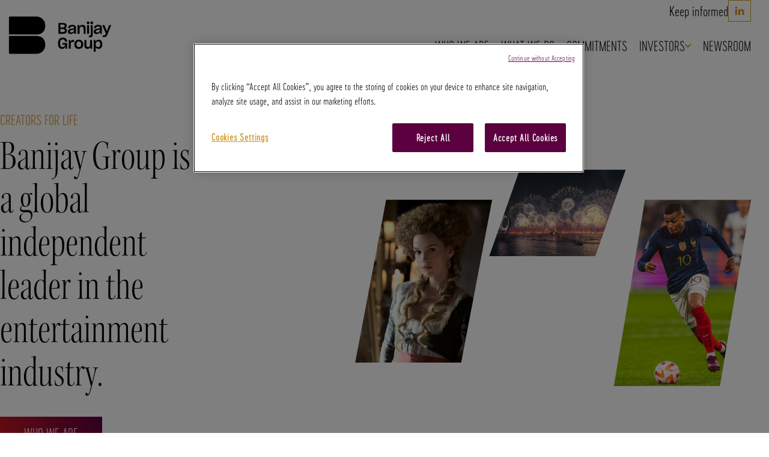

--- FILE ---
content_type: text/html; charset=UTF-8
request_url: https://group.banijay.com/
body_size: 17487
content:
<!doctype html>
<html lang="en-US">
        <head>
            

    <!-- Début de la mention CookiePro de consentement aux cookies du domaine : group.banijay.com -->
<script type="text/javascript" src="https://cookie-cdn.cookiepro.com/consent/018fbeb8-1d54-7918-abf1-28165cb438c7/OtAutoBlock.js" ></script>
<script src="https://cookie-cdn.cookiepro.com/scripttemplates/otSDKStub.js"  type="text/javascript" charset="UTF-8" data-domain-script="018fbeb8-1d54-7918-abf1-28165cb438c7" ></script>
<script type="text/javascript">
function OptanonWrapper() { }
</script>
<!-- Fin de la mention CookiePro de consentement aux cookies du domaine : group.banijay.com -->

<!-- Google Tag Manager -->
<script>(function(w,d,s,l,i){w[l]=w[l]||[];w[l].push({'gtm.start':
new Date().getTime(),event:'gtm.js'});var f=d.getElementsByTagName(s)[0],
j=d.createElement(s),dl=l!='dataLayer'?'&l='+l:'';j.async=true;j.src=
'https://www.googletagmanager.com/gtm.js?id='+i+dl;f.parentNode.insertBefore(j,f);
})(window,document,'script','dataLayer','G-YKTE8PH9YV');</script>
<!-- End Google Tag Manager -->

<script async src="https://www.googletagmanager.com/gtag/js?id=G-D1X2TQT2F2"></script> <script> window.dataLayer = window.dataLayer || []; function gtag(){dataLayer.push(arguments);} gtag('js', new Date()); gtag('config', 'G-D1X2TQT2F2'); </script>
    <meta charset="UTF-8">
    <meta http-equiv="x-ua-compatible" content="ie=edge">
    <meta name="viewport" content="width=device-width, initial-scale=1">

            <title>Banijay Group is a global leader in entertainment</title>
    
<link rel="apple-touch-icon" sizes="180x180" href="https://group.banijay.com/wp-content/themes/yagami-adveris/web/src/img/favicon/apple-touch-icon.png">
<link rel="icon" type="image/png" sizes="32x32" href="https://group.banijay.com/wp-content/themes/yagami-adveris/web/src/img/favicon/favicon-32x32.png">
<link rel="icon" type="image/png" sizes="16x16" href="https://group.banijay.com/wp-content/themes/yagami-adveris/web/src/img/favicon/favicon-16x16.png">
<link rel="manifest" href="https://group.banijay.com/wp-content/themes/yagami-adveris/web/src/img/favicon/site.webmanifest">
<meta name="msapplication-TileColor" content="#da532c">
<meta name="theme-color" content="#ffffff">



 
    
<meta name='robots' content='index, follow, max-image-preview:large, max-snippet:-1, max-video-preview:-1' />

	<!-- This site is optimized with the Yoast SEO plugin v26.6 - https://yoast.com/wordpress/plugins/seo/ -->
	<meta name="description" content="Banijay Group (formerly FL Entertainment) is an independent leader in content production and online sports betting. Discover our key figures, management, main activities and commitment." />
	<link rel="canonical" href="https://group.banijay.com/" />
	<meta property="og:locale" content="en_US" />
	<meta property="og:type" content="website" />
	<meta property="og:title" content="Banijay Group is a global leader in entertainment" />
	<meta property="og:description" content="Banijay Group (formerly FL Entertainment) is an independent leader in content production and online sports betting. Discover our key figures, management, main activities and commitment." />
	<meta property="og:url" content="https://group.banijay.com/" />
	<meta property="og:site_name" content="Banijay Group" />
	<meta property="article:modified_time" content="2025-05-11T11:40:57+00:00" />
	<meta name="twitter:card" content="summary_large_image" />
	<script type="application/ld+json" class="yoast-schema-graph">{"@context":"https://schema.org","@graph":[{"@type":"WebPage","@id":"https://group.banijay.com/","url":"https://group.banijay.com/","name":"Banijay Group is a global leader in entertainment","isPartOf":{"@id":"https://group.banijay.com/#website"},"datePublished":"2020-12-31T23:00:00+00:00","dateModified":"2025-05-11T11:40:57+00:00","description":"Banijay Group (formerly FL Entertainment) is an independent leader in content production and online sports betting. Discover our key figures, management, main activities and commitment.","breadcrumb":{"@id":"https://group.banijay.com/#breadcrumb"},"inLanguage":"en-US","potentialAction":[{"@type":"ReadAction","target":["https://group.banijay.com/"]}]},{"@type":"BreadcrumbList","@id":"https://group.banijay.com/#breadcrumb","itemListElement":[{"@type":"ListItem","position":1,"name":"Home"}]},{"@type":"WebSite","@id":"https://group.banijay.com/#website","url":"https://group.banijay.com/","name":"Banijay Group","description":"","potentialAction":[{"@type":"SearchAction","target":{"@type":"EntryPoint","urlTemplate":"https://group.banijay.com/?s={search_term_string}"},"query-input":{"@type":"PropertyValueSpecification","valueRequired":true,"valueName":"search_term_string"}}],"inLanguage":"en-US"}]}</script>
	<!-- / Yoast SEO plugin. -->


<link rel="alternate" title="oEmbed (JSON)" type="application/json+oembed" href="https://group.banijay.com/wp-json/oembed/1.0/embed?url=https%3A%2F%2Fgroup.banijay.com%2F" />
<link rel="alternate" title="oEmbed (XML)" type="text/xml+oembed" href="https://group.banijay.com/wp-json/oembed/1.0/embed?url=https%3A%2F%2Fgroup.banijay.com%2F&#038;format=xml" />
<style id='wp-img-auto-sizes-contain-inline-css' type='text/css'>
img:is([sizes=auto i],[sizes^="auto," i]){contain-intrinsic-size:3000px 1500px}
/*# sourceURL=wp-img-auto-sizes-contain-inline-css */
</style>
<style id='wp-emoji-styles-inline-css' type='text/css'>

	img.wp-smiley, img.emoji {
		display: inline !important;
		border: none !important;
		box-shadow: none !important;
		height: 1em !important;
		width: 1em !important;
		margin: 0 0.07em !important;
		vertical-align: -0.1em !important;
		background: none !important;
		padding: 0 !important;
	}
/*# sourceURL=wp-emoji-styles-inline-css */
</style>
<style id='wp-block-library-inline-css' type='text/css'>
:root{--wp-block-synced-color:#7a00df;--wp-block-synced-color--rgb:122,0,223;--wp-bound-block-color:var(--wp-block-synced-color);--wp-editor-canvas-background:#ddd;--wp-admin-theme-color:#007cba;--wp-admin-theme-color--rgb:0,124,186;--wp-admin-theme-color-darker-10:#006ba1;--wp-admin-theme-color-darker-10--rgb:0,107,160.5;--wp-admin-theme-color-darker-20:#005a87;--wp-admin-theme-color-darker-20--rgb:0,90,135;--wp-admin-border-width-focus:2px}@media (min-resolution:192dpi){:root{--wp-admin-border-width-focus:1.5px}}.wp-element-button{cursor:pointer}:root .has-very-light-gray-background-color{background-color:#eee}:root .has-very-dark-gray-background-color{background-color:#313131}:root .has-very-light-gray-color{color:#eee}:root .has-very-dark-gray-color{color:#313131}:root .has-vivid-green-cyan-to-vivid-cyan-blue-gradient-background{background:linear-gradient(135deg,#00d084,#0693e3)}:root .has-purple-crush-gradient-background{background:linear-gradient(135deg,#34e2e4,#4721fb 50%,#ab1dfe)}:root .has-hazy-dawn-gradient-background{background:linear-gradient(135deg,#faaca8,#dad0ec)}:root .has-subdued-olive-gradient-background{background:linear-gradient(135deg,#fafae1,#67a671)}:root .has-atomic-cream-gradient-background{background:linear-gradient(135deg,#fdd79a,#004a59)}:root .has-nightshade-gradient-background{background:linear-gradient(135deg,#330968,#31cdcf)}:root .has-midnight-gradient-background{background:linear-gradient(135deg,#020381,#2874fc)}:root{--wp--preset--font-size--normal:16px;--wp--preset--font-size--huge:42px}.has-regular-font-size{font-size:1em}.has-larger-font-size{font-size:2.625em}.has-normal-font-size{font-size:var(--wp--preset--font-size--normal)}.has-huge-font-size{font-size:var(--wp--preset--font-size--huge)}.has-text-align-center{text-align:center}.has-text-align-left{text-align:left}.has-text-align-right{text-align:right}.has-fit-text{white-space:nowrap!important}#end-resizable-editor-section{display:none}.aligncenter{clear:both}.items-justified-left{justify-content:flex-start}.items-justified-center{justify-content:center}.items-justified-right{justify-content:flex-end}.items-justified-space-between{justify-content:space-between}.screen-reader-text{border:0;clip-path:inset(50%);height:1px;margin:-1px;overflow:hidden;padding:0;position:absolute;width:1px;word-wrap:normal!important}.screen-reader-text:focus{background-color:#ddd;clip-path:none;color:#444;display:block;font-size:1em;height:auto;left:5px;line-height:normal;padding:15px 23px 14px;text-decoration:none;top:5px;width:auto;z-index:100000}html :where(.has-border-color){border-style:solid}html :where([style*=border-top-color]){border-top-style:solid}html :where([style*=border-right-color]){border-right-style:solid}html :where([style*=border-bottom-color]){border-bottom-style:solid}html :where([style*=border-left-color]){border-left-style:solid}html :where([style*=border-width]){border-style:solid}html :where([style*=border-top-width]){border-top-style:solid}html :where([style*=border-right-width]){border-right-style:solid}html :where([style*=border-bottom-width]){border-bottom-style:solid}html :where([style*=border-left-width]){border-left-style:solid}html :where(img[class*=wp-image-]){height:auto;max-width:100%}:where(figure){margin:0 0 1em}html :where(.is-position-sticky){--wp-admin--admin-bar--position-offset:var(--wp-admin--admin-bar--height,0px)}@media screen and (max-width:600px){html :where(.is-position-sticky){--wp-admin--admin-bar--position-offset:0px}}
/*# sourceURL=/wp-includes/css/dist/block-library/common.min.css */
</style>
<style id='classic-theme-styles-inline-css' type='text/css'>
/*! This file is auto-generated */
.wp-block-button__link{color:#fff;background-color:#32373c;border-radius:9999px;box-shadow:none;text-decoration:none;padding:calc(.667em + 2px) calc(1.333em + 2px);font-size:1.125em}.wp-block-file__button{background:#32373c;color:#fff;text-decoration:none}
/*# sourceURL=/wp-includes/css/classic-themes.min.css */
</style>
<link rel="https://api.w.org/" href="https://group.banijay.com/wp-json/" /><link rel="alternate" title="JSON" type="application/json" href="https://group.banijay.com/wp-json/wp/v2/pages/4" /><link rel="EditURI" type="application/rsd+xml" title="RSD" href="https://group.banijay.com/xmlrpc.php?rsd" />
<link rel='shortlink' href='https://group.banijay.com/' />
<link rel="icon" href="https://group.banijay.com/wp-content/uploads/2023/02/FLEfavicon-150x150.png" sizes="32x32" />
<link rel="icon" href="https://group.banijay.com/wp-content/uploads/2023/02/FLEfavicon.png" sizes="192x192" />
<link rel="apple-touch-icon" href="https://group.banijay.com/wp-content/uploads/2023/02/FLEfavicon.png" />
<meta name="msapplication-TileImage" content="https://group.banijay.com/wp-content/uploads/2023/02/FLEfavicon.png" />
		<style type="text/css" id="wp-custom-css">
			body {
	background-color: rgb(242,239,232)
}		</style>
		

    <link rel="stylesheet" href="https://group.banijay.com/wp-content/themes/yagami-adveris/web/dist/css/app.css">
    

    </head>

        
        <body class="home wp-singular page-template page-template-home page page-id-4 wp-theme-yagami-adveris">
                <div id="page-loader" class="page-loader">
    <script>
        if(sessionStorage.getItem('loaded_once') === null){
            document.getElementById('page-loader').classList.add('active');
        }
    </script>
    <div class="item-content">
        <div class="mb-lg"><svg width="1546" height="794" viewBox="0 0 1546 794" fill="none" xmlns="http://www.w3.org/2000/svg"><defs><clipPath clipPathUnits="userSpaceOnUse" id="a"><path d="M0 596h1160V0H0Z"/></clipPath></defs><g clip-path="url(#a)" transform="matrix(1.33333 0 0 -1.33333 0 794.667)"><path d="M0 0v-29.19h20.433c16.346 0 22.474 5.111 22.474 14.885C42.907-4.23 35.757 0 20.723 0Zm0 43.054V15.473h21.891c12.843 0 19.704 4.229 19.704 14.158 0 9.047-5.838 13.423-19.849 13.423zm-18.682-88.59V58.527h39.844c27.438 0 39.26-9.635 39.26-26.855 0-12.55-5.108-19.996-14.741-23.94C56.482 4.087 62.467-3.062 62.467-15.906c0-18.975-12.699-29.63-39.554-29.63z" style="fill:#000;fill-opacity:1;fill-rule:nonzero;stroke:none" transform="translate(583.037 357.163)"/><path d="M0 0v4.527C-3.503 1.898-9.341.29-16.93-.878c-10.215-1.6-14.448-2.768-18.243-5.25-3.503-2.335-4.962-4.817-4.962-8.761 0-6.712 4.233-10.508 13.135-10.508C-10.508-25.397 0-12.113 0 0m.731-21.16C-4.96-32.109-16.2-40.135-33.567-40.135c-18.097 0-27.438 8.753-27.438 22.478 0 9.341 4.086 16.346 10.945 20.576 7.153 4.524 12.991 5.544 28.898 8.026C-6.275 12.844-.145 14.889-.145 21.748c0 7.005-4.67 11.382-17.659 11.382-13.866 0-20.143-6.132-20.727-16.784h-19.702c1.314 18.972 15.471 31.669 39.406 31.669 27.147 0 37.072-11.382 37.072-29.333v-56.629H2.774Z" style="fill:#000;fill-opacity:1;fill-rule:nonzero;stroke:none" transform="translate(715.247 349.574)"/><path d="M0 0h-19.265v83.92h16.201l1.751-16.783c4.526 11.386 14.012 18.825 28.462 18.825 20.286 0 31.086-13.424 31.086-34.294V0H38.97v46.998c0 13.57-4.526 22.331-18.098 22.331C6.716 69.329 0 59.254 0 43.785Z" style="fill:#000;fill-opacity:1;fill-rule:nonzero;stroke:none" transform="translate(767.773 311.627)"/><path d="M840.443 395.547h19.41v-83.92h-19.41zm-2.774 21.748c0 9.341 4.379 12.554 12.699 12.554 8.318 0 12.696-3.213 12.696-12.554 0-9.051-4.233-12.701-12.696-12.701-9.196 0-12.699 3.217-12.699 12.701" style="fill:#000;fill-opacity:1;fill-rule:nonzero;stroke:none"/><path d="M0 0c0 9.341 4.377 12.554 12.697 12.554S25.393 9.341 25.393 0c0-9.051-4.231-12.701-12.696-12.701C3.503-12.701 0-9.484 0 0m-14.305-140.112v17.804h4.233c11.24 0 13.281 1.461 13.281 15.032v85.528h18.682v-87.864c0-24.519-5.4-30.5-30.064-30.5z" style="fill:#000;fill-opacity:1;fill-rule:nonzero;stroke:none" transform="translate(873.128 417.295)"/><path d="M0 0v4.527C-3.503 1.898-9.341.29-16.93-.878c-10.215-1.6-14.448-2.768-18.243-5.25-3.503-2.335-4.962-4.817-4.962-8.761 0-6.712 4.233-10.508 13.135-10.508C-10.508-25.397 0-12.113 0 0m.731-21.16C-4.96-32.109-16.2-40.135-33.567-40.135c-18.097 0-27.438 8.753-27.438 22.478 0 9.341 4.086 16.346 10.945 20.576 7.153 4.524 12.991 5.544 28.898 8.026C-6.275 12.844-.145 14.889-.145 21.748c0 7.005-4.67 11.382-17.659 11.382-13.866 0-20.143-6.132-20.727-16.784h-19.702c1.314 18.972 15.471 31.669 39.406 31.669 27.147 0 37.072-11.382 37.072-29.333v-56.629H2.774Z" style="fill:#000;fill-opacity:1;fill-rule:nonzero;stroke:none" transform="translate(964.924 349.574)"/><path d="M0 0v16.64h9.78c11.237 0 14.301 2.335 19.265 12.987l1.605 3.94-34.737 81.732h20.433l22.769-56.772.728-3.797 1.023 3.65 22.185 56.919h20.141l-36.78-88.738C36.635 3.209 32.109 0 9.633 0Z" style="fill:#000;fill-opacity:1;fill-rule:nonzero;stroke:none" transform="translate(990.741 280.249)"/><path d="M0 0c-2.772-14.893-12.697-26.855-32.546-26.855-25.25 0-39.262 15.179-39.262 48.452v10.071c0 33.13 17.223 49.623 45.537 49.623 25.834 0 40.574-14.011 41.742-37.947H-4.523c-.878 11.386-6.132 20.874-22.04 20.874-17.514 0-25.687-10.949-25.687-33.28v-8.611C-52.395 0-44.222-9.635-27.147-9.635c16.347 0 22.624 10.946 22.913 23.059h-25.393v16.493H15.91v-54.584H1.459Z" style="fill:#000;fill-opacity:1;fill-rule:nonzero;stroke:none" transform="translate(632.513 193.328)"/><path d="M0 0v83.92h15.473l2.48-19.702c3.211 13.718 12.115 20.429 27.877 20.429h5.691V65.239h-8.32c-19.702 0-24.372-7.006-24.372-26.418V0Z" style="fill:#000;fill-opacity:1;fill-rule:nonzero;stroke:none" transform="translate(663.141 168.661)"/><path d="M0 0v1.894c0 17.081-9.049 27.149-22.768 27.149-13.575 0-22.915-9.488-22.915-27.149V0c0-16.493 8.612-25.981 22.768-25.981C-8.61-25.981 0-16.64 0 0m-65.239-.294v2.188c0 28.17 17.951 43.496 42.324 43.496 24.813 0 42.327-15.759 42.327-43.496V-.294c0-27.288-17.077-42.467-42.327-42.467-27 0-42.324 15.179-42.324 42.467" style="fill:#000;fill-opacity:1;fill-rule:nonzero;stroke:none" transform="translate(783.397 209.234)"/><path d="M0 0c-4.379-10.949-13.427-17.808-27.147-17.808-19.994 0-29.629 12.844-29.629 33.714v51.962h19.121V21.164c0-13.138 4.086-22.185 17.075-22.185 12.699 0 19.12 10.362 19.12 25.247v43.642h19.266v-83.921H1.751Z" style="fill:#000;fill-opacity:1;fill-rule:nonzero;stroke:none" transform="translate(870.805 184.714)"/><path d="M0 0v1.755C0 19.702-9.196 29.19-22.184 29.19c-13.867 0-22.914-10.655-22.914-27.149V.588c0-16.204 8.61-26.569 22.475-26.569C-8.465-25.981 0-16.64 0 0m-44.661-25.687v-43.638h-18.535v112.82h15.908l2.043-17.077c4.524 11.386 14.304 19.119 28.899 19.119 21.745 0 35.756-15.616 35.756-43.782V-.294c0-27.582-15.032-41.887-36.048-41.887-13.865 0-23.206 6.279-28.023 16.494" style="fill:#000;fill-opacity:1;fill-rule:nonzero;stroke:none" transform="translate(967.845 209.087)"/><path d="M0 0h-264.945v161.355c0 6.079 4.928 11.006 11.007 11.006H0c47.596 0 86.181-38.584 86.181-86.18C86.181 26.695 47.596 0 0 0" style="fill:#000;fill-opacity:1;fill-rule:nonzero;stroke:none" transform="translate(351.012 305.253)"/><path d="M0 0h-264.945v-161.355c0-6.079 4.928-11.006 11.007-11.006H0c47.596 0 86.181 38.584 86.181 86.18C86.181-26.695 47.596 0 0 0" style="fill:#000;fill-opacity:1;fill-rule:nonzero;stroke:none" transform="translate(351.012 290.747)"/></g></svg></div>
        <div class="item-loadbar">
            <div class="item-loadbar-inner"></div>
        </div>
    </div>
</div>
                <div class="site-container">
                                        <header id="header">
    <div class="header-container container ">
        <a href="https://group.banijay.com" class="item-logo">
            <span class="hidden">Link to Homepage</span>
                        <svg id="header-svg" class="header-svg" width="1546" height="794" viewBox="0 0 1546 794" fill="none" xmlns="http://www.w3.org/2000/svg"><g transform="matrix(1.33333 0 0 -1.33333 0 794.667)"><path d="M0 0v-29.19h20.433c16.346 0 22.474 5.111 22.474 14.885C42.907-4.23 35.757 0 20.723 0Zm0 43.054V15.473h21.891c12.843 0 19.704 4.229 19.704 14.158 0 9.047-5.838 13.423-19.849 13.423zm-18.682-88.59V58.527h39.844c27.438 0 39.26-9.635 39.26-26.855 0-12.55-5.108-19.996-14.741-23.94C56.482 4.087 62.467-3.062 62.467-15.906c0-18.975-12.699-29.63-39.554-29.63z" style="fill-opacity:1;fill-rule:nonzero;stroke:none" transform="translate(583.037 357.163)"/><path d="M0 0v4.527C-3.503 1.898-9.341.29-16.93-.878c-10.215-1.6-14.448-2.768-18.243-5.25-3.503-2.335-4.962-4.817-4.962-8.761 0-6.712 4.233-10.508 13.135-10.508C-10.508-25.397 0-12.113 0 0m.731-21.16C-4.96-32.109-16.2-40.135-33.567-40.135c-18.097 0-27.438 8.753-27.438 22.478 0 9.341 4.086 16.346 10.945 20.576 7.153 4.524 12.991 5.544 28.898 8.026C-6.275 12.844-.145 14.889-.145 21.748c0 7.005-4.67 11.382-17.659 11.382-13.866 0-20.143-6.132-20.727-16.784h-19.702c1.314 18.972 15.471 31.669 39.406 31.669 27.147 0 37.072-11.382 37.072-29.333v-56.629H2.774Z" style="fill-opacity:1;fill-rule:nonzero;stroke:none" transform="translate(715.247 349.574)"/><path d="M0 0h-19.265v83.92h16.201l1.751-16.783c4.526 11.386 14.012 18.825 28.462 18.825 20.286 0 31.086-13.424 31.086-34.294V0H38.97v46.998c0 13.57-4.526 22.331-18.098 22.331C6.716 69.329 0 59.254 0 43.785Z" style="fill-opacity:1;fill-rule:nonzero;stroke:none" transform="translate(767.773 311.627)"/><path d="M840.443 395.547h19.41v-83.92h-19.41zm-2.774 21.748c0 9.341 4.379 12.554 12.699 12.554 8.318 0 12.696-3.213 12.696-12.554 0-9.051-4.233-12.701-12.696-12.701-9.196 0-12.699 3.217-12.699 12.701" style="fill-opacity:1;fill-rule:nonzero;stroke:none"/><path d="M0 0c0 9.341 4.377 12.554 12.697 12.554S25.393 9.341 25.393 0c0-9.051-4.231-12.701-12.696-12.701C3.503-12.701 0-9.484 0 0m-14.305-140.112v17.804h4.233c11.24 0 13.281 1.461 13.281 15.032v85.528h18.682v-87.864c0-24.519-5.4-30.5-30.064-30.5z" style="fill-opacity:1;fill-rule:nonzero;stroke:none" transform="translate(873.128 417.295)"/><path d="M0 0v4.527C-3.503 1.898-9.341.29-16.93-.878c-10.215-1.6-14.448-2.768-18.243-5.25-3.503-2.335-4.962-4.817-4.962-8.761 0-6.712 4.233-10.508 13.135-10.508C-10.508-25.397 0-12.113 0 0m.731-21.16C-4.96-32.109-16.2-40.135-33.567-40.135c-18.097 0-27.438 8.753-27.438 22.478 0 9.341 4.086 16.346 10.945 20.576 7.153 4.524 12.991 5.544 28.898 8.026C-6.275 12.844-.145 14.889-.145 21.748c0 7.005-4.67 11.382-17.659 11.382-13.866 0-20.143-6.132-20.727-16.784h-19.702c1.314 18.972 15.471 31.669 39.406 31.669 27.147 0 37.072-11.382 37.072-29.333v-56.629H2.774Z" style="fill-opacity:1;fill-rule:nonzero;stroke:none" transform="translate(964.924 349.574)"/><path d="M0 0v16.64h9.78c11.237 0 14.301 2.335 19.265 12.987l1.605 3.94-34.737 81.732h20.433l22.769-56.772.728-3.797 1.023 3.65 22.185 56.919h20.141l-36.78-88.738C36.635 3.209 32.109 0 9.633 0Z" style="fill-opacity:1;fill-rule:nonzero;stroke:none" transform="translate(990.741 280.249)"/><path d="M0 0c-2.772-14.893-12.697-26.855-32.546-26.855-25.25 0-39.262 15.179-39.262 48.452v10.071c0 33.13 17.223 49.623 45.537 49.623 25.834 0 40.574-14.011 41.742-37.947H-4.523c-.878 11.386-6.132 20.874-22.04 20.874-17.514 0-25.687-10.949-25.687-33.28v-8.611C-52.395 0-44.222-9.635-27.147-9.635c16.347 0 22.624 10.946 22.913 23.059h-25.393v16.493H15.91v-54.584H1.459Z" style="fill-opacity:1;fill-rule:nonzero;stroke:none" transform="translate(632.513 193.328)"/><path d="M0 0v83.92h15.473l2.48-19.702c3.211 13.718 12.115 20.429 27.877 20.429h5.691V65.239h-8.32c-19.702 0-24.372-7.006-24.372-26.418V0Z" style="fill-opacity:1;fill-rule:nonzero;stroke:none" transform="translate(663.141 168.661)"/><path d="M0 0v1.894c0 17.081-9.049 27.149-22.768 27.149-13.575 0-22.915-9.488-22.915-27.149V0c0-16.493 8.612-25.981 22.768-25.981C-8.61-25.981 0-16.64 0 0m-65.239-.294v2.188c0 28.17 17.951 43.496 42.324 43.496 24.813 0 42.327-15.759 42.327-43.496V-.294c0-27.288-17.077-42.467-42.327-42.467-27 0-42.324 15.179-42.324 42.467" style="fill-opacity:1;fill-rule:nonzero;stroke:none" transform="translate(783.397 209.234)"/><path d="M0 0c-4.379-10.949-13.427-17.808-27.147-17.808-19.994 0-29.629 12.844-29.629 33.714v51.962h19.121V21.164c0-13.138 4.086-22.185 17.075-22.185 12.699 0 19.12 10.362 19.12 25.247v43.642h19.266v-83.921H1.751Z" style="fill-opacity:1;fill-rule:nonzero;stroke:none" transform="translate(870.805 184.714)"/><path d="M0 0v1.755C0 19.702-9.196 29.19-22.184 29.19c-13.867 0-22.914-10.655-22.914-27.149V.588c0-16.204 8.61-26.569 22.475-26.569C-8.465-25.981 0-16.64 0 0m-44.661-25.687v-43.638h-18.535v112.82h15.908l2.043-17.077c4.524 11.386 14.304 19.119 28.899 19.119 21.745 0 35.756-15.616 35.756-43.782V-.294c0-27.582-15.032-41.887-36.048-41.887-13.865 0-23.206 6.279-28.023 16.494" style="fill-opacity:1;fill-rule:nonzero;stroke:none" transform="translate(967.845 209.087)"/><path d="M0 0h-264.945v161.355c0 6.079 4.928 11.006 11.007 11.006H0c47.596 0 86.181-38.584 86.181-86.18C86.181 26.695 47.596 0 0 0" style="fill-opacity:1;fill-rule:nonzero;stroke:none" transform="translate(351.012 305.253)"/><path d="M0 0h-264.945v-161.355c0-6.079 4.928-11.006 11.007-11.006H0c47.596 0 86.181 38.584 86.181 86.18C86.181-26.695 47.596 0 0 0" style="fill-opacity:1;fill-rule:nonzero;stroke:none" transform="translate(351.012 290.747)"/></g></svg>
                    </a>

        <nav class="item-nav">
            <div class="menu-top">
                <ul>
                                        <li>
                        <a class="fs-lg" href="https://group.banijay.com/keep-informed/">Keep informed</a>
                    </li>
                                    </ul>

                                <div class="social">
                    <a href="https://fr.linkedin.com/company/fl-entertainment?trk=public_profile_topcard-current-company" target="_blank" >
                        <svg width="16" height="14" viewBox="0 0 16 14" fill="none" xmlns="http://www.w3.org/2000/svg">
<path fill-rule="evenodd" clip-rule="evenodd" d="M2.31086 0C3.29359 0 4.12114 0.785956 4.12114 1.71929C4.12114 2.70174 3.24185 3.46315 2.31086 3.43859C1.35401 3.46315 0.50059 2.70174 0.50059 1.71929C0.474722 0.761388 1.3023 0 2.31086 0ZM3.31946 14H1.25056C0.9661 14 0.733345 13.7789 0.733345 13.5087V4.91228C0.733345 4.64211 0.940232 4.42106 1.22469 4.42106H3.31943C3.60389 4.42106 3.83665 4.64211 3.83665 4.91228V13.5333C3.83665 13.7789 3.60392 14 3.31946 14ZM12.1381 4.17544C14.0518 4.17544 15.4742 5.6 15.4742 7.41754H15.5V13.7543C15.5 13.8526 15.3448 14 15.2414 14H12.6553C12.5518 14 12.3966 13.8526 12.3966 13.7543V8.47366C12.3966 8.007 12.2673 7.58946 11.957 7.29472C11.6208 6.97542 11.1812 6.8035 10.6898 6.8035C9.73295 6.82804 9.00885 7.58946 9.00885 8.49822V13.8035C9.00885 13.9018 8.85367 14 8.75022 14H5.90552C5.80207 14 5.64689 13.9018 5.64689 13.8035V4.64212C5.64689 4.51931 5.80207 4.42106 5.90552 4.42106H8.49163C8.59507 4.42106 8.75025 4.56844 8.75025 4.66669V5.64913L9.00888 5.40351C9.55196 4.64209 10.5606 4.17544 11.595 4.17544H12.1381Z" fill="#CF9725"/>
</svg>

                    </a>
                </div>
                            </div>
            <ul class="item-menu">
                                <li class=" menu-item menu-item-type-post_type menu-item-object-page menu-item-99">
                                        <a class="item-link fs-lg tt-u" href="https://group.banijay.com/who-we-are/">Who we are</a>
                                    </li>
                                <li class=" menu-item menu-item-type-post_type menu-item-object-page menu-item-98">
                                        <a class="item-link fs-lg tt-u" href="https://group.banijay.com/what-we-do/">What we do</a>
                                    </li>
                                <li class=" menu-item menu-item-type-post_type menu-item-object-page menu-item-97">
                                        <a class="item-link fs-lg tt-u" href="https://group.banijay.com/responsibility/">COMMITMENTs</a>
                                    </li>
                                <li class=" menu-item menu-item-type-custom menu-item-object-custom menu-item-100 menu-item-has-children">
                                        <span class="item-link item-link__child fs-lg tt-u">Investors <svg width="10" height="7" viewBox="0 0 10 7" fill="none" xmlns="http://www.w3.org/2000/svg">
<path d="M8.9375 1.25L5 5.1875L1.0625 1.25" stroke="#CF9725" stroke-width="2" stroke-linecap="round" stroke-linejoin="round"/>
</svg>
</span>
                    <div class="overlay"></div>
                    <ul class="nav-drop">
                                                                        <li><a class="fs-lg c-white tt-u" href="https://group.banijay.com/investor/">Home Investor</a></li>
                                                                                                <li><a class="fs-lg c-white tt-u" href="https://group.banijay.com/capital-markets-day/">Capital Markets Day</a></li>
                                                                                                <li><a class="fs-lg c-white tt-u" href="https://group.banijay.com/share-price-ownership/">Share price &#038; ownership</a></li>
                                                                                                <li><a class="fs-lg c-white tt-u" href="https://group.banijay.com/results-center/">Results center</a></li>
                                                                                                <li class="sub-menu">
                            <div><span class="fs-lg c-white tt-u arrow">Publications & Events <svg width="10" height="7" viewBox="0 0 10 7" fill="none" xmlns="http://www.w3.org/2000/svg">
<path d="M8.9375 1.25L5 5.1875L1.0625 1.25" stroke="#CF9725" stroke-width="2" stroke-linecap="round" stroke-linejoin="round"/>
</svg>
</span></div>
                            <ul class="sub-menu__group">
                                                                <li><a class="fs-sm c-white" href="https://group.banijay.com/agenda/">Financial calendar</a></li>
                                                                <li><a class="fs-sm c-white" href="https://group.banijay.com/press-releases/">Press releases</a></li>
                                                                <li><a class="fs-sm c-white" href="https://group.banijay.com/investor-conferences-presentations/">Investors’ conferences & presentations</a></li>
                                                            </ul>
                        </li>
                                                                                                <li class="sub-menu">
                            <div><span class="fs-lg c-white tt-u arrow">Regulated information <svg width="10" height="7" viewBox="0 0 10 7" fill="none" xmlns="http://www.w3.org/2000/svg">
<path d="M8.9375 1.25L5 5.1875L1.0625 1.25" stroke="#CF9725" stroke-width="2" stroke-linecap="round" stroke-linejoin="round"/>
</svg>
</span></div>
                            <ul class="sub-menu__group">
                                                                <li><a class="fs-sm c-white" href="https://group.banijay.com/shareholders-annual-meeting/">Shareholders’ Meeting</a></li>
                                                                <li><a class="fs-sm c-white" href="https://group.banijay.com/universal-registration-document/">Universal Registration Document &#038; Half-year Financial Report</a></li>
                                                                <li><a class="fs-sm c-white" href="https://group.banijay.com/liquidity-agreement/">Liquidity agreement</a></li>
                                                                <li><a class="fs-sm c-white" href="https://group.banijay.com/others/">Other information</a></li>
                                                            </ul>
                        </li>
                                                                                                <li><a class="fs-lg c-white tt-u" href="https://group.banijay.com/governance/">Banijay Group’s Governance </a></li>
                                                                                                <li><a class="fs-lg c-white tt-u" href="https://group.banijay.com/debt-financing/">Debt financing</a></li>
                                                                                                <li><a class="fs-lg c-white tt-u" href="https://group.banijay.com/analyst-coverage-consensus/">Analyst coverage</a></li>
                                                                                                <li><a class="fs-lg c-white tt-u" href="https://group.banijay.com/business-combination/">Business combination documents</a></li>
                                                                    </ul>
                                    </li>
                                <li class=" menu-item menu-item-type-post_type menu-item-object-page menu-item-305">
                                        <a class="item-link fs-lg tt-u" href="https://group.banijay.com/articles/">Newsroom</a>
                                    </li>
                            </ul>
        </nav>

        <button class="btn-menu " aria-expanded="false" type="button"
            name="Menu mobile">
            <span class="hidden">Menu</span>
            <span class="item-burger">
                <span></span>
                <span></span>
                <span></span>
            </span>
        </button>
    </div>
</header>

<div id="mobile-menu">
    <ul>
                <li class=" menu-item menu-item-type-post_type menu-item-object-page menu-item-99" data-stagger-item>
                        <a class="item-link " href="https://group.banijay.com/who-we-are/">Who we are</a>
                    </li>
                <li class=" menu-item menu-item-type-post_type menu-item-object-page menu-item-98" data-stagger-item>
                        <a class="item-link " href="https://group.banijay.com/what-we-do/">What we do</a>
                    </li>
                <li class=" menu-item menu-item-type-post_type menu-item-object-page menu-item-97" data-stagger-item>
                        <a class="item-link " href="https://group.banijay.com/responsibility/">COMMITMENTs</a>
                    </li>
                <li class=" menu-item menu-item-type-custom menu-item-object-custom menu-item-100 menu-item-has-children" data-stagger-item>
                        <span class="item-link lvl-1">Investors <svg width="10" height="7" viewBox="0 0 10 7" fill="none" xmlns="http://www.w3.org/2000/svg">
<path d="M8.9375 1.25L5 5.1875L1.0625 1.25" stroke="#CF9725" stroke-width="2" stroke-linecap="round" stroke-linejoin="round"/>
</svg>
</span>
            <ul class="nav-drop">
                                                <li><a href="https://group.banijay.com/investor/">Home Investor</a></li>
                                                                <li><a href="https://group.banijay.com/capital-markets-day/">Capital Markets Day</a></li>
                                                                <li><a href="https://group.banijay.com/share-price-ownership/">Share price &#038; ownership</a></li>
                                                                <li><a href="https://group.banijay.com/results-center/">Results center</a></li>
                                                                <li class="lvl-2">
                    <span class="lvl-2-menu">Publications & Events <svg width="10" height="7" viewBox="0 0 10 7" fill="none" xmlns="http://www.w3.org/2000/svg">
<path d="M8.9375 1.25L5 5.1875L1.0625 1.25" stroke="#CF9725" stroke-width="2" stroke-linecap="round" stroke-linejoin="round"/>
</svg>
</span>
                    <ul class="nav-drop-sub">
                                                <li><a href="https://group.banijay.com/agenda/">Financial calendar</a></li>
                                                <li><a href="https://group.banijay.com/press-releases/">Press releases</a></li>
                                                <li><a href="https://group.banijay.com/investor-conferences-presentations/">Investors’ conferences & presentations</a></li>
                                            </ul>
                </li>
                                                                <li class="lvl-2">
                    <span class="lvl-2-menu">Regulated information <svg width="10" height="7" viewBox="0 0 10 7" fill="none" xmlns="http://www.w3.org/2000/svg">
<path d="M8.9375 1.25L5 5.1875L1.0625 1.25" stroke="#CF9725" stroke-width="2" stroke-linecap="round" stroke-linejoin="round"/>
</svg>
</span>
                    <ul class="nav-drop-sub">
                                                <li><a href="https://group.banijay.com/shareholders-annual-meeting/">Shareholders’ Meeting</a></li>
                                                <li><a href="https://group.banijay.com/universal-registration-document/">Universal Registration Document &#038; Half-year Financial Report</a></li>
                                                <li><a href="https://group.banijay.com/liquidity-agreement/">Liquidity agreement</a></li>
                                                <li><a href="https://group.banijay.com/others/">Other information</a></li>
                                            </ul>
                </li>
                                                                <li><a href="https://group.banijay.com/governance/">Banijay Group’s Governance </a></li>
                                                                <li><a href="https://group.banijay.com/debt-financing/">Debt financing</a></li>
                                                                <li><a href="https://group.banijay.com/analyst-coverage-consensus/">Analyst coverage</a></li>
                                                                <li><a href="https://group.banijay.com/business-combination/">Business combination documents</a></li>
                                            </ul>
                    </li>
                <li class=" menu-item menu-item-type-post_type menu-item-object-page menu-item-305" data-stagger-item>
                        <a class="item-link " href="https://group.banijay.com/articles/">Newsroom</a>
                    </li>
        
        <br>
                <li data-stagger-item>
            <a class="fs-lg" href="https://group.banijay.com/keep-informed/">Keep informed</a>
        </li>
                        <li class="social" data-stagger-item>
            <a href="https://fr.linkedin.com/company/fl-entertainment?trk=public_profile_topcard-current-company" target="_blank" >
                <svg width="16" height="14" viewBox="0 0 16 14" fill="none" xmlns="http://www.w3.org/2000/svg">
<path fill-rule="evenodd" clip-rule="evenodd" d="M2.31086 0C3.29359 0 4.12114 0.785956 4.12114 1.71929C4.12114 2.70174 3.24185 3.46315 2.31086 3.43859C1.35401 3.46315 0.50059 2.70174 0.50059 1.71929C0.474722 0.761388 1.3023 0 2.31086 0ZM3.31946 14H1.25056C0.9661 14 0.733345 13.7789 0.733345 13.5087V4.91228C0.733345 4.64211 0.940232 4.42106 1.22469 4.42106H3.31943C3.60389 4.42106 3.83665 4.64211 3.83665 4.91228V13.5333C3.83665 13.7789 3.60392 14 3.31946 14ZM12.1381 4.17544C14.0518 4.17544 15.4742 5.6 15.4742 7.41754H15.5V13.7543C15.5 13.8526 15.3448 14 15.2414 14H12.6553C12.5518 14 12.3966 13.8526 12.3966 13.7543V8.47366C12.3966 8.007 12.2673 7.58946 11.957 7.29472C11.6208 6.97542 11.1812 6.8035 10.6898 6.8035C9.73295 6.82804 9.00885 7.58946 9.00885 8.49822V13.8035C9.00885 13.9018 8.85367 14 8.75022 14H5.90552C5.80207 14 5.64689 13.9018 5.64689 13.8035V4.64212C5.64689 4.51931 5.80207 4.42106 5.90552 4.42106H8.49163C8.59507 4.42106 8.75025 4.56844 8.75025 4.66669V5.64913L9.00888 5.40351C9.55196 4.64209 10.5606 4.17544 11.595 4.17544H12.1381Z" fill="#CF9725"/>
</svg>

            </a>
        </li>
        
    </ul>
</div>            
                            <div id="page-home" class="page-offset">
        <section class="hp_banner pb-xl">
    <div class="container">
        <div class="hp_banner__row" data-kira-timeline>
            <div class="left">
                <span data-kira-item="fadeInUp" class="left__eyebrow fs-lg c-gold tt-u mb-sm">Creators for life</span>
                <h1 data-kira-item="splitOverflow" class="title-xl mb-md">Banijay Group is a global independent leader in the entertainment industry.</h1>
                <div data-kira-item="fadeInUp" data-start="-=1.5">
                    
<a class="cta fs-lg tt-u ta-c gradient ai-c-mob" href="https://group.banijay.com/who-we-are/"  >
    <span>Who we are</span>
</a>

                </div>
            </div>
            <div class="right" data-kira-item="fadeInUp.stagger.sm" data-start="-=1">
                <div class="right__image mask-image mt-lg" data-stagger-item>
                    <img src="https://group.banijay.com/wp-content/uploads/2024/05/Marie-AntoinettecreditRemyGrandroquesCanal-1-e1716478727867.webp" alt="">
                </div>
                <div class="right__image mask-image" data-stagger-item>
                    <img src="https://group.banijay.com/wp-content/uploads/2024/05/O9A8788-scaled-e1716475851478.webp" alt="">
                </div>
                <div class="right__image mask-image mt-lg" data-stagger-item>
                    <img src="https://group.banijay.com/wp-content/uploads/2024/01/PHOTO-FFF-1920x1080-4-e1704815018426.webp" alt="">
                </div>
            </div>
        </div>
    </div>
</section>                    <section class="hp_activities py-xl mb-xl">
    <div class="container" data-kira-timeline>
        <div class="titleText c-white mb-lg" data-kira-timeline>
    <div class="titleText__image mb-sm" data-kira-item="fadeInUp">
        <svg width="15" height="36" viewBox="0 0 15 36" fill="none" xmlns="http://www.w3.org/2000/svg">
<path d="M14.4328 0.843018L2.68128 35.157C2.47694 35.7606 2.18297 36 1.56277 36H1.07163C0.65578 36 0.354644 35.7606 0.573326 35.157L12.3141 0.843018C12.522 0.239376 12.8124 0 13.4361 0H13.9345C14.336 0 14.6407 0.239376 14.4328 0.843018Z" fill="#CF9725"/>
</svg>

    </div>
    <h2 class="titleText__title title-md ta-c" data-kira-item="splitOverflow">Combining complementary <br>and successful entertainment businesses</h2>
            <div class="titleText__text cms mt-sm ta-c" data-kira-item="fadeInUp" data-start="-=1"><p>&nbsp;</p>
<p class="p1">Banijay Group activities include: Content Production &amp; Distribution (through Banijay Entertainment, the largest international independent producer distributor), Live Experiences (through Banijay Live, a leading player in live experiences) and Online Sports Betting &amp; Gaming (through Banijay Gaming, Europe’s fastest-growing online sports betting platform).</p>
<p class="p1">Through those activities, we want to entertain the world sustainably and responsibly.</p>
<p>&nbsp;</p>
</div>
    </div>        <div class="row hp_activities__row mb-lg" data-kira-item="fadeInUp.stagger.sm">
                            <div class="col-lg-8 item" data-stagger-item>
                    <div class="image mask-image">
                        <img src="https://group.banijay.com/wp-content/uploads/2024/05/Entertainment2.webp" alt="">
                    </div>
                    <div class="content">
                                                <div class="title-xs c-white cervo">
                            Let’s Show <br> the World
                        </div>
                        <div class="logo mt-sm">
                            <img src="https://group.banijay.com/wp-content/uploads/2024/05/banijayentertainment.webp" alt="">
                        </div>
                    </div>
                </div>
                            <div class="col-lg-8 item" data-stagger-item>
                    <div class="image mask-image">
                        <img src="https://group.banijay.com/wp-content/uploads/2024/05/Live1.webp" alt="">
                    </div>
                    <div class="content">
                                                <div class="title-xs c-white cervo">
                            Experiences Without Limits
                        </div>
                        <div class="logo mt-sm">
                            <img src="https://group.banijay.com/wp-content/uploads/2024/05/banijaylive.webp" alt="">
                        </div>
                    </div>
                </div>
                            <div class="col-lg-8 item" data-stagger-item>
                    <div class="image mask-image">
                        <img src="https://group.banijay.com/wp-content/uploads/2024/05/Gaming1.webp" alt="">
                    </div>
                    <div class="content">
                                                <div class="title-xs c-white cervo">
                            More to <br>Play For
                        </div>
                        <div class="logo mt-sm">
                            <img src="https://group.banijay.com/wp-content/uploads/2024/05/banijaygaming.webp" alt="">
                        </div>
                    </div>
                </div>
                    </div>
        <div data-kira-item="fadeInUp">
            
<a class="cta fs-lg tt-u ta-c white center" href="https://group.banijay.com/what-we-do/"  >
    <span>More about our activities</span>
</a>

        </div>
    </div>
</section>                            <div class="keyfigures pb-xl" data-kira-timeline>
    <div class="container" data-kira-item="fadeInUp.stagger.sm" data-start="+=0.5">
                    <div class="keyfigures__title">
                <div class="image mb-sm" data-kira-item="fadeInUp" data-start="-=1.5">
                    <svg width="15" height="36" viewBox="0 0 15 36" fill="none" xmlns="http://www.w3.org/2000/svg">
<path d="M14.4328 0.843018L2.68128 35.157C2.47694 35.7606 2.18297 36 1.56277 36H1.07163C0.65578 36 0.354644 35.7606 0.573326 35.157L12.3141 0.843018C12.522 0.239376 12.8124 0 13.4361 0H13.9345C14.336 0 14.6407 0.239376 14.4328 0.843018Z" fill="#CF9725"/>
</svg>

                </div>
                <h2 data-kira-item="splitOverflow" data-start="-=1.3" class="titleText__title title-md mb-lg ta-c">Group’s key figures</h2>
            </div>
                        <div class="row keyfigures__row">
                            <div class="item " data-stagger-item>
                    <div class="item__text-top fs-sm tt-u ta-c c-gold">
                        
                    </div>
                    <div class="item__number">
                        <span class="title-xs"></span>
                        <div class="title-xxl number">8,166</div>
                        <span class="title-xs"></span>
                        
                    </div>
                    <div class="item__text fs-lg tt-u ta-c">
                        employees
                    </div>
                    
                </div>
                            <div class="item " data-stagger-item>
                    <div class="item__text-top fs-sm tt-u ta-c c-gold">
                        
                    </div>
                    <div class="item__number">
                        <span class="title-xs">€</span>
                        <div class="title-xxl number">4,803</div>
                        <span class="title-xs">M</span>
                        
                    </div>
                    <div class="item__text fs-lg tt-u ta-c">
                        revenue in 2024
                    </div>
                    
                </div>
                            <div class="item " data-stagger-item>
                    <div class="item__text-top fs-sm tt-u ta-c c-gold">
                        
                    </div>
                    <div class="item__number">
                        <span class="title-xs"></span>
                        <div class="title-xxl number">33</div>
                        <span class="title-xs"></span>
                        
                    </div>
                    <div class="item__text fs-lg tt-u ta-c">
                        COUNTRIES
                    </div>
                    
                </div>
                    </div>
                    </div>
</div>                <section class="latestArticle py-xl" data-kira-timeline>
    <div class="container">
        <div class="latestArticle__title">
            <div class="image mb-sm" data-kira-item="fadeInUp">
                <svg width="15" height="36" viewBox="0 0 15 36" fill="none" xmlns="http://www.w3.org/2000/svg">
<path d="M14.4328 0.843018L2.68128 35.157C2.47694 35.7606 2.18297 36 1.56277 36H1.07163C0.65578 36 0.354644 35.7606 0.573326 35.157L12.3141 0.843018C12.522 0.239376 12.8124 0 13.4361 0H13.9345C14.336 0 14.6407 0.239376 14.4328 0.843018Z" fill="#CF9725"/>
</svg>

            </div>
            <h2 class="title-md mb-lg ta-c" data-kira-item="splitOverflow">Latest news</h2>
        </div>
        <div class="row">
                                                <div class="col-lg-23 col-md-24 latestArticle__row" data-kira-item="fadeInUp.stagger.sm">
                        <div class="col-lg-13 col-md-13 image" data-stagger-item>
                                                            <a href="https://group.banijay.com/banijay-group-announces-the-sale-of-its-stake-in-bet-at-home/" rel="noopener noreferrer">
                                                            <img src="https://group.banijay.com/wp-content/uploads/2026/01/BanijayGrouplogo-scaled.webp" alt="">
                            </a>
                        </div>
                        <div class="col-lg-10 col-md-11 content" data-stagger-item>
                                                            <a href="https://group.banijay.com/banijay-group-announces-the-sale-of-its-stake-in-bet-at-home/" rel="noopener noreferrer">
                                                            <div class="infos mb-xs">
                                    <div class="type c-gold tt-u fs-xs">Banijay Gaming</div>
                                    <div class="image">
                                        <svg width="15" height="36" viewBox="0 0 15 36" fill="none" xmlns="http://www.w3.org/2000/svg">
<path d="M14.4328 0.843018L2.68128 35.157C2.47694 35.7606 2.18297 36 1.56277 36H1.07163C0.65578 36 0.354644 35.7606 0.573326 35.157L12.3141 0.843018C12.522 0.239376 12.8124 0 13.4361 0H13.9345C14.336 0 14.6407 0.239376 14.4328 0.843018Z" fill="#CF9725"/>
</svg>

                                    </div>
                                    <div class="date c-grey fs-xs">02.01.26</div>
                                </div>
                                <div class="title-xs cervo tt-u">Banijay Group announces the sale of its stake in Bet-at-home</div>
                                <div class="text my-sm"></div>
                            </a>
                                                            <a class="link fs-md tt-u gradient tt-u" href="https://group.banijay.com/banijay-group-announces-the-sale-of-its-stake-in-bet-at-home/">
                                    Read more
                                    <div class="icon"></div>
                                </a>
                                                    </div>
                    </div>
                                    </div>
                    <div data-kira-item="fadeInUp" class="mt-lg">
                
<a class="cta fs-lg tt-u ta-c gradient center" href="https://group.banijay.com/articles/"  >
    <span>SEE ALL NEWS</span>
</a>

            </div>
            </div>
</section>        <section class="hp_mission py-xl" data-kira-timeline>
    <div class="container">
        <div class="titleText c-white mb-lg" data-kira-timeline>
    <div class="titleText__image mb-sm" data-kira-item="fadeInUp">
        <svg width="15" height="36" viewBox="0 0 15 36" fill="none" xmlns="http://www.w3.org/2000/svg">
<path d="M14.4328 0.843018L2.68128 35.157C2.47694 35.7606 2.18297 36 1.56277 36H1.07163C0.65578 36 0.354644 35.7606 0.573326 35.157L12.3141 0.843018C12.522 0.239376 12.8124 0 13.4361 0H13.9345C14.336 0 14.6407 0.239376 14.4328 0.843018Z" fill="#CF9725"/>
</svg>

    </div>
    <h2 class="titleText__title title-md ta-c" data-kira-item="splitOverflow">A long-standing commitment for diversity, inclusion, responsibility and sustainability</h2>
    </div>    </div>
    <div class="hp_mission__content mb-lg">
        <div class="container__content" id="animated-title">
                            <div class="item">
                    <div class="image mask-image">
                        <img src="https://group.banijay.com/wp-content/uploads/2023/02/Banijay-All-Against-1-1024x6831-1.webp" alt="Banijay All Against">
                    </div>
                    <div class="text c-white kepler">
                        Empowering talent
                    </div>
                </div>
                            <div class="item">
                    <div class="image mask-image">
                        <img src="https://group.banijay.com/wp-content/uploads/2023/02/concert.webp" alt="DFTL Poland">
                    </div>
                    <div class="text c-white kepler">
                        Diversity, Equity & Inclusion
                    </div>
                </div>
                            <div class="item">
                    <div class="image mask-image">
                        <img src="https://group.banijay.com/wp-content/uploads/2023/03/betclci-1.webp" alt="">
                    </div>
                    <div class="text c-white kepler">
                        Sustainability 
                    </div>
                </div>
                            <div class="item">
                    <div class="image mask-image">
                        <img src="https://group.banijay.com/wp-content/uploads/2023/02/1920X1080-PARTENARIATS-lnb21.webp" alt="LNB">
                    </div>
                    <div class="text c-white kepler">
                        Quality of Life at Work
                    </div>
                </div>
                            <div class="item">
                    <div class="image mask-image">
                        <img src="https://group.banijay.com/wp-content/uploads/2023/03/kohlanta.webp" alt="">
                    </div>
                    <div class="text c-white kepler">
                        Customer satisfaction
                    </div>
                </div>
                    </div>
    </div>
    <div class="container" data-kira-item="fadeInUp">
        
<a class="cta fs-lg tt-u ta-c white center" href="https://group.banijay.com/what-we-do/"  >
    <span>More about our commitment</span>
</a>

    </div>
</section>    </div>

                                        <footer id="footer" class="footer py-xl">
    <div class="container footer__container" data-kira-timeline>
        <div class="footer__links mb-xl">
            <ul data-kira-item="fadeInUp.stagger.sm">
                                <li data-stagger-item><a class="title-sm tt-u c-white cervo" href="https://group.banijay.com/who-we-are/">Who we are</a></li>
                                <li data-stagger-item><a class="title-sm tt-u c-white cervo" href="https://group.banijay.com/what-we-do/">What we do</a></li>
                                <li data-stagger-item><a class="title-sm tt-u c-white cervo" href="https://group.banijay.com/responsibility/">Commitment</a></li>
                                <li data-stagger-item><a class="title-sm tt-u c-white cervo" href="https://group.banijay.com/articles/">Newsroom</a></li>
                            </ul>
        </div>
        <div class="footer__infos mb-lg" data-kira-item="fadeInUp.stagger.sm">
            <div class="item fs-md c-white" data-stagger-item>
                <div class="picto">
                    <svg fill="none" height="30" viewBox="0 0 24 30" width="24" xmlns="http://www.w3.org/2000/svg"><path d="m12.5894 28.2971c-.2435.1813-.4433.325-.5894.4282-.1461-.1032-.3459-.2469-.5895-.4283-.0003-.0002-.0006-.0003-.0008-.0005l-.268-.2016c-.0003-.0001-.0005-.0003-.0008-.0005-1.48954-1.1311-4.16363-3.3415-6.46104-6.1919-2.30502-2.86-4.17986-6.3012-4.17986-9.9025 0-6.35127 5.14873-11.5 11.5-11.5 6.3513 0 11.5 5.14873 11.5 11.5 0 3.6013-1.8748 7.0425-4.1799 9.9025-2.2974 2.8504-4.9715 5.0608-6.461 6.1919-.0003.0002-.0005.0004-.0008.0005l-.268.2016c-.0003.0002-.0006.0004-.0009.0006zm-.5894-21.7971c-2.48528 0-4.5 2.01472-4.5 4.5 0 2.4853 2.01472 4.5 4.5 4.5 2.4853 0 4.5-2.0147 4.5-4.5 0-2.48528-2.0147-4.5-4.5-4.5z" stroke="#cf9725"/></svg>
                </div>
                <span>5 rue François 1<sup>er</sup> - 75008 Paris</span>
            </div>
            <div class="item fs-md c-white" data-stagger-item>
                <a href="mailto:investors@flentertainment.com">
                    <div class="picto">
                        <svg width="33" height="32" viewBox="0 0 33 32" fill="none" xmlns="http://www.w3.org/2000/svg">
    <path
        d="M28.735 3.76497C28.5164 3.54298 28.2418 3.3842 27.9404 3.30543C27.6389 3.22666 27.3218 3.23082 27.0225 3.31747H27.0088L3.0175 10.5962C2.67561 10.6942 2.37167 10.8939 2.14618 11.169C1.92068 11.444 1.78432 11.7812 1.75527 12.1356C1.72622 12.4901 1.80585 12.845 1.98356 13.153C2.16127 13.4611 2.42862 13.7077 2.75 13.86L13.4513 18.9287C13.5029 18.9541 13.5446 18.9958 13.57 19.0475L18.64 29.75C18.78 30.0496 19.0028 30.303 19.2821 30.4802C19.5613 30.6574 19.8855 30.751 20.2163 30.75C20.2663 30.75 20.3175 30.75 20.3675 30.7437C20.7218 30.7159 21.0591 30.58 21.3338 30.3545C21.6085 30.1289 21.8074 29.8246 21.9038 29.4825L29.1788 5.49122V5.47747C29.2659 5.17852 29.2706 4.86159 29.1925 4.56016C29.1144 4.25873 28.9563 3.98399 28.735 3.76497ZM27.735 5.06497L20.4663 29.0537V29.0675C20.4545 29.1176 20.4266 29.1625 20.3869 29.1953C20.3471 29.228 20.2977 29.2468 20.2463 29.2487C20.1946 29.2565 20.1419 29.2466 20.0966 29.2208C20.0512 29.1949 20.0159 29.1546 19.9963 29.1062L14.9963 18.5612L21.0263 12.5312C21.167 12.3905 21.246 12.1996 21.246 12.0006C21.246 11.8016 21.167 11.6107 21.0263 11.47C20.8855 11.3292 20.6946 11.2502 20.4956 11.2502C20.2966 11.2502 20.1057 11.3292 19.965 11.47L13.94 17.5L3.39375 12.5C3.34742 12.4784 3.30881 12.4431 3.28315 12.3989C3.25748 12.3547 3.24598 12.3037 3.2502 12.2527C3.25443 12.2018 3.27417 12.1533 3.30676 12.114C3.33936 12.0746 3.38324 12.0461 3.4325 12.0325H3.44625L27.435 4.75997C27.4771 4.74813 27.5217 4.74793 27.564 4.75937C27.6062 4.77081 27.6446 4.79348 27.675 4.82497C27.7058 4.85583 27.7281 4.89422 27.7395 4.93632C27.7509 4.97842 27.751 5.02277 27.74 5.06497H27.735Z"
        fill="#CF9725" />
</svg>
                    </div>
                    Contact
                </a>
            </div>
                            <div class="item newsletter fs-md c-white" data-stagger-item>
                    <a href="https://group.banijay.com/keep-informed/" >
                        <div class="picto">
                            <svg width="26" height="20" viewBox="0 0 26 20" fill="none" xmlns="http://www.w3.org/2000/svg">
<path d="M25 1L13 12L1 1" stroke="#CF9725" stroke-linecap="round" stroke-linejoin="round"/>
<path d="M1 1H25V18C25 18.2652 24.8946 18.5196 24.7071 18.7071C24.5196 18.8946 24.2652 19 24 19H2C1.73478 19 1.48043 18.8946 1.29289 18.7071C1.10536 18.5196 1 18.2652 1 18V1Z" stroke="#CF9725" stroke-linecap="round" stroke-linejoin="round"/>
<path d="M10.8125 10L1.3125 18.7125" stroke="#CF9725" stroke-linecap="round" stroke-linejoin="round"/>
<path d="M24.6875 18.7125L15.1875 10" stroke="#CF9725" stroke-linecap="round" stroke-linejoin="round"/>
</svg>

                        </div>
                        <span>Keep informed</span>
                    </a>
                </div>
                        <div class="item fs-md c-white" data-stagger-item>
                <a href="https://fr.linkedin.com/company/fl-entertainment?trk=public_profile_topcard-current-company" target="_blank" >
                    <span class="hidden">Link to Homepage</span>
                    <div class="picto">
                        <svg width="16" height="14" viewBox="0 0 16 14" fill="none" xmlns="http://www.w3.org/2000/svg">
<path fill-rule="evenodd" clip-rule="evenodd" d="M2.31086 0C3.29359 0 4.12114 0.785956 4.12114 1.71929C4.12114 2.70174 3.24185 3.46315 2.31086 3.43859C1.35401 3.46315 0.50059 2.70174 0.50059 1.71929C0.474722 0.761388 1.3023 0 2.31086 0ZM3.31946 14H1.25056C0.9661 14 0.733345 13.7789 0.733345 13.5087V4.91228C0.733345 4.64211 0.940232 4.42106 1.22469 4.42106H3.31943C3.60389 4.42106 3.83665 4.64211 3.83665 4.91228V13.5333C3.83665 13.7789 3.60392 14 3.31946 14ZM12.1381 4.17544C14.0518 4.17544 15.4742 5.6 15.4742 7.41754H15.5V13.7543C15.5 13.8526 15.3448 14 15.2414 14H12.6553C12.5518 14 12.3966 13.8526 12.3966 13.7543V8.47366C12.3966 8.007 12.2673 7.58946 11.957 7.29472C11.6208 6.97542 11.1812 6.8035 10.6898 6.8035C9.73295 6.82804 9.00885 7.58946 9.00885 8.49822V13.8035C9.00885 13.9018 8.85367 14 8.75022 14H5.90552C5.80207 14 5.64689 13.9018 5.64689 13.8035V4.64212C5.64689 4.51931 5.80207 4.42106 5.90552 4.42106H8.49163C8.59507 4.42106 8.75025 4.56844 8.75025 4.66669V5.64913L9.00888 5.40351C9.55196 4.64209 10.5606 4.17544 11.595 4.17544H12.1381Z" fill="#CF9725"/>
</svg>

                    </div>
                </a>
            </div>
        </div>
        <div class="footer__legal" data-kira-item="fadeInUp.stagger.sm">
            <div class="item c-white" data-stagger-item>©2024 Banijay Group</div>
                        <div class="item c-white" data-stagger-item>
                <a href="https://group.banijay.com/legal-terms/">Legal Terms</a>
            </div>
                        <div class="item c-white" data-stagger-item>
                <a href="https://group.banijay.com/privacy/">Privacy</a>
            </div>
                        <button id="ot-sdk-btn" class="item ot-sdk-show-settings fs-sm c-white" data-stagger-item>Cookie
                Settings</button>
            <div class="item c-white" data-stagger-item>Designed by <a href="https://www.adveris.fr/"
                    target="_blank">Adveris</a></div>
        </div>
    </div>
</footer>                    </div>

                

                            <script src="https://group.banijay.com/wp-content/themes/yagami-adveris/web/dist/js/app.js"></script>

                    
                <script type="speculationrules">
{"prefetch":[{"source":"document","where":{"and":[{"href_matches":"/*"},{"not":{"href_matches":["/wp-*.php","/wp-admin/*","/wp-content/uploads/*","/wp-content/*","/wp-content/plugins/*","/wp-content/themes/yagami-adveris/*","/*\\?(.+)"]}},{"not":{"selector_matches":"a[rel~=\"nofollow\"]"}},{"not":{"selector_matches":".no-prefetch, .no-prefetch a"}}]},"eagerness":"conservative"}]}
</script>
<style id='global-styles-inline-css' type='text/css'>
:root{--wp--preset--aspect-ratio--square: 1;--wp--preset--aspect-ratio--4-3: 4/3;--wp--preset--aspect-ratio--3-4: 3/4;--wp--preset--aspect-ratio--3-2: 3/2;--wp--preset--aspect-ratio--2-3: 2/3;--wp--preset--aspect-ratio--16-9: 16/9;--wp--preset--aspect-ratio--9-16: 9/16;--wp--preset--color--black: #000000;--wp--preset--color--cyan-bluish-gray: #abb8c3;--wp--preset--color--white: #ffffff;--wp--preset--color--pale-pink: #f78da7;--wp--preset--color--vivid-red: #cf2e2e;--wp--preset--color--luminous-vivid-orange: #ff6900;--wp--preset--color--luminous-vivid-amber: #fcb900;--wp--preset--color--light-green-cyan: #7bdcb5;--wp--preset--color--vivid-green-cyan: #00d084;--wp--preset--color--pale-cyan-blue: #8ed1fc;--wp--preset--color--vivid-cyan-blue: #0693e3;--wp--preset--color--vivid-purple: #9b51e0;--wp--preset--gradient--vivid-cyan-blue-to-vivid-purple: linear-gradient(135deg,rgb(6,147,227) 0%,rgb(155,81,224) 100%);--wp--preset--gradient--light-green-cyan-to-vivid-green-cyan: linear-gradient(135deg,rgb(122,220,180) 0%,rgb(0,208,130) 100%);--wp--preset--gradient--luminous-vivid-amber-to-luminous-vivid-orange: linear-gradient(135deg,rgb(252,185,0) 0%,rgb(255,105,0) 100%);--wp--preset--gradient--luminous-vivid-orange-to-vivid-red: linear-gradient(135deg,rgb(255,105,0) 0%,rgb(207,46,46) 100%);--wp--preset--gradient--very-light-gray-to-cyan-bluish-gray: linear-gradient(135deg,rgb(238,238,238) 0%,rgb(169,184,195) 100%);--wp--preset--gradient--cool-to-warm-spectrum: linear-gradient(135deg,rgb(74,234,220) 0%,rgb(151,120,209) 20%,rgb(207,42,186) 40%,rgb(238,44,130) 60%,rgb(251,105,98) 80%,rgb(254,248,76) 100%);--wp--preset--gradient--blush-light-purple: linear-gradient(135deg,rgb(255,206,236) 0%,rgb(152,150,240) 100%);--wp--preset--gradient--blush-bordeaux: linear-gradient(135deg,rgb(254,205,165) 0%,rgb(254,45,45) 50%,rgb(107,0,62) 100%);--wp--preset--gradient--luminous-dusk: linear-gradient(135deg,rgb(255,203,112) 0%,rgb(199,81,192) 50%,rgb(65,88,208) 100%);--wp--preset--gradient--pale-ocean: linear-gradient(135deg,rgb(255,245,203) 0%,rgb(182,227,212) 50%,rgb(51,167,181) 100%);--wp--preset--gradient--electric-grass: linear-gradient(135deg,rgb(202,248,128) 0%,rgb(113,206,126) 100%);--wp--preset--gradient--midnight: linear-gradient(135deg,rgb(2,3,129) 0%,rgb(40,116,252) 100%);--wp--preset--font-size--small: 13px;--wp--preset--font-size--medium: 20px;--wp--preset--font-size--large: 36px;--wp--preset--font-size--x-large: 42px;--wp--preset--spacing--20: 0.44rem;--wp--preset--spacing--30: 0.67rem;--wp--preset--spacing--40: 1rem;--wp--preset--spacing--50: 1.5rem;--wp--preset--spacing--60: 2.25rem;--wp--preset--spacing--70: 3.38rem;--wp--preset--spacing--80: 5.06rem;--wp--preset--shadow--natural: 6px 6px 9px rgba(0, 0, 0, 0.2);--wp--preset--shadow--deep: 12px 12px 50px rgba(0, 0, 0, 0.4);--wp--preset--shadow--sharp: 6px 6px 0px rgba(0, 0, 0, 0.2);--wp--preset--shadow--outlined: 6px 6px 0px -3px rgb(255, 255, 255), 6px 6px rgb(0, 0, 0);--wp--preset--shadow--crisp: 6px 6px 0px rgb(0, 0, 0);}:where(.is-layout-flex){gap: 0.5em;}:where(.is-layout-grid){gap: 0.5em;}body .is-layout-flex{display: flex;}.is-layout-flex{flex-wrap: wrap;align-items: center;}.is-layout-flex > :is(*, div){margin: 0;}body .is-layout-grid{display: grid;}.is-layout-grid > :is(*, div){margin: 0;}:where(.wp-block-columns.is-layout-flex){gap: 2em;}:where(.wp-block-columns.is-layout-grid){gap: 2em;}:where(.wp-block-post-template.is-layout-flex){gap: 1.25em;}:where(.wp-block-post-template.is-layout-grid){gap: 1.25em;}.has-black-color{color: var(--wp--preset--color--black) !important;}.has-cyan-bluish-gray-color{color: var(--wp--preset--color--cyan-bluish-gray) !important;}.has-white-color{color: var(--wp--preset--color--white) !important;}.has-pale-pink-color{color: var(--wp--preset--color--pale-pink) !important;}.has-vivid-red-color{color: var(--wp--preset--color--vivid-red) !important;}.has-luminous-vivid-orange-color{color: var(--wp--preset--color--luminous-vivid-orange) !important;}.has-luminous-vivid-amber-color{color: var(--wp--preset--color--luminous-vivid-amber) !important;}.has-light-green-cyan-color{color: var(--wp--preset--color--light-green-cyan) !important;}.has-vivid-green-cyan-color{color: var(--wp--preset--color--vivid-green-cyan) !important;}.has-pale-cyan-blue-color{color: var(--wp--preset--color--pale-cyan-blue) !important;}.has-vivid-cyan-blue-color{color: var(--wp--preset--color--vivid-cyan-blue) !important;}.has-vivid-purple-color{color: var(--wp--preset--color--vivid-purple) !important;}.has-black-background-color{background-color: var(--wp--preset--color--black) !important;}.has-cyan-bluish-gray-background-color{background-color: var(--wp--preset--color--cyan-bluish-gray) !important;}.has-white-background-color{background-color: var(--wp--preset--color--white) !important;}.has-pale-pink-background-color{background-color: var(--wp--preset--color--pale-pink) !important;}.has-vivid-red-background-color{background-color: var(--wp--preset--color--vivid-red) !important;}.has-luminous-vivid-orange-background-color{background-color: var(--wp--preset--color--luminous-vivid-orange) !important;}.has-luminous-vivid-amber-background-color{background-color: var(--wp--preset--color--luminous-vivid-amber) !important;}.has-light-green-cyan-background-color{background-color: var(--wp--preset--color--light-green-cyan) !important;}.has-vivid-green-cyan-background-color{background-color: var(--wp--preset--color--vivid-green-cyan) !important;}.has-pale-cyan-blue-background-color{background-color: var(--wp--preset--color--pale-cyan-blue) !important;}.has-vivid-cyan-blue-background-color{background-color: var(--wp--preset--color--vivid-cyan-blue) !important;}.has-vivid-purple-background-color{background-color: var(--wp--preset--color--vivid-purple) !important;}.has-black-border-color{border-color: var(--wp--preset--color--black) !important;}.has-cyan-bluish-gray-border-color{border-color: var(--wp--preset--color--cyan-bluish-gray) !important;}.has-white-border-color{border-color: var(--wp--preset--color--white) !important;}.has-pale-pink-border-color{border-color: var(--wp--preset--color--pale-pink) !important;}.has-vivid-red-border-color{border-color: var(--wp--preset--color--vivid-red) !important;}.has-luminous-vivid-orange-border-color{border-color: var(--wp--preset--color--luminous-vivid-orange) !important;}.has-luminous-vivid-amber-border-color{border-color: var(--wp--preset--color--luminous-vivid-amber) !important;}.has-light-green-cyan-border-color{border-color: var(--wp--preset--color--light-green-cyan) !important;}.has-vivid-green-cyan-border-color{border-color: var(--wp--preset--color--vivid-green-cyan) !important;}.has-pale-cyan-blue-border-color{border-color: var(--wp--preset--color--pale-cyan-blue) !important;}.has-vivid-cyan-blue-border-color{border-color: var(--wp--preset--color--vivid-cyan-blue) !important;}.has-vivid-purple-border-color{border-color: var(--wp--preset--color--vivid-purple) !important;}.has-vivid-cyan-blue-to-vivid-purple-gradient-background{background: var(--wp--preset--gradient--vivid-cyan-blue-to-vivid-purple) !important;}.has-light-green-cyan-to-vivid-green-cyan-gradient-background{background: var(--wp--preset--gradient--light-green-cyan-to-vivid-green-cyan) !important;}.has-luminous-vivid-amber-to-luminous-vivid-orange-gradient-background{background: var(--wp--preset--gradient--luminous-vivid-amber-to-luminous-vivid-orange) !important;}.has-luminous-vivid-orange-to-vivid-red-gradient-background{background: var(--wp--preset--gradient--luminous-vivid-orange-to-vivid-red) !important;}.has-very-light-gray-to-cyan-bluish-gray-gradient-background{background: var(--wp--preset--gradient--very-light-gray-to-cyan-bluish-gray) !important;}.has-cool-to-warm-spectrum-gradient-background{background: var(--wp--preset--gradient--cool-to-warm-spectrum) !important;}.has-blush-light-purple-gradient-background{background: var(--wp--preset--gradient--blush-light-purple) !important;}.has-blush-bordeaux-gradient-background{background: var(--wp--preset--gradient--blush-bordeaux) !important;}.has-luminous-dusk-gradient-background{background: var(--wp--preset--gradient--luminous-dusk) !important;}.has-pale-ocean-gradient-background{background: var(--wp--preset--gradient--pale-ocean) !important;}.has-electric-grass-gradient-background{background: var(--wp--preset--gradient--electric-grass) !important;}.has-midnight-gradient-background{background: var(--wp--preset--gradient--midnight) !important;}.has-small-font-size{font-size: var(--wp--preset--font-size--small) !important;}.has-medium-font-size{font-size: var(--wp--preset--font-size--medium) !important;}.has-large-font-size{font-size: var(--wp--preset--font-size--large) !important;}.has-x-large-font-size{font-size: var(--wp--preset--font-size--x-large) !important;}
/*# sourceURL=global-styles-inline-css */
</style>
<script id="wp-emoji-settings" type="application/json">
{"baseUrl":"https://s.w.org/images/core/emoji/17.0.2/72x72/","ext":".png","svgUrl":"https://s.w.org/images/core/emoji/17.0.2/svg/","svgExt":".svg","source":{"concatemoji":"https://group.banijay.com/wp-includes/js/wp-emoji-release.min.js"}}
</script>
<script type="module">
/* <![CDATA[ */
/*! This file is auto-generated */
const a=JSON.parse(document.getElementById("wp-emoji-settings").textContent),o=(window._wpemojiSettings=a,"wpEmojiSettingsSupports"),s=["flag","emoji"];function i(e){try{var t={supportTests:e,timestamp:(new Date).valueOf()};sessionStorage.setItem(o,JSON.stringify(t))}catch(e){}}function c(e,t,n){e.clearRect(0,0,e.canvas.width,e.canvas.height),e.fillText(t,0,0);t=new Uint32Array(e.getImageData(0,0,e.canvas.width,e.canvas.height).data);e.clearRect(0,0,e.canvas.width,e.canvas.height),e.fillText(n,0,0);const a=new Uint32Array(e.getImageData(0,0,e.canvas.width,e.canvas.height).data);return t.every((e,t)=>e===a[t])}function p(e,t){e.clearRect(0,0,e.canvas.width,e.canvas.height),e.fillText(t,0,0);var n=e.getImageData(16,16,1,1);for(let e=0;e<n.data.length;e++)if(0!==n.data[e])return!1;return!0}function u(e,t,n,a){switch(t){case"flag":return n(e,"\ud83c\udff3\ufe0f\u200d\u26a7\ufe0f","\ud83c\udff3\ufe0f\u200b\u26a7\ufe0f")?!1:!n(e,"\ud83c\udde8\ud83c\uddf6","\ud83c\udde8\u200b\ud83c\uddf6")&&!n(e,"\ud83c\udff4\udb40\udc67\udb40\udc62\udb40\udc65\udb40\udc6e\udb40\udc67\udb40\udc7f","\ud83c\udff4\u200b\udb40\udc67\u200b\udb40\udc62\u200b\udb40\udc65\u200b\udb40\udc6e\u200b\udb40\udc67\u200b\udb40\udc7f");case"emoji":return!a(e,"\ud83e\u1fac8")}return!1}function f(e,t,n,a){let r;const o=(r="undefined"!=typeof WorkerGlobalScope&&self instanceof WorkerGlobalScope?new OffscreenCanvas(300,150):document.createElement("canvas")).getContext("2d",{willReadFrequently:!0}),s=(o.textBaseline="top",o.font="600 32px Arial",{});return e.forEach(e=>{s[e]=t(o,e,n,a)}),s}function r(e){var t=document.createElement("script");t.src=e,t.defer=!0,document.head.appendChild(t)}a.supports={everything:!0,everythingExceptFlag:!0},new Promise(t=>{let n=function(){try{var e=JSON.parse(sessionStorage.getItem(o));if("object"==typeof e&&"number"==typeof e.timestamp&&(new Date).valueOf()<e.timestamp+604800&&"object"==typeof e.supportTests)return e.supportTests}catch(e){}return null}();if(!n){if("undefined"!=typeof Worker&&"undefined"!=typeof OffscreenCanvas&&"undefined"!=typeof URL&&URL.createObjectURL&&"undefined"!=typeof Blob)try{var e="postMessage("+f.toString()+"("+[JSON.stringify(s),u.toString(),c.toString(),p.toString()].join(",")+"));",a=new Blob([e],{type:"text/javascript"});const r=new Worker(URL.createObjectURL(a),{name:"wpTestEmojiSupports"});return void(r.onmessage=e=>{i(n=e.data),r.terminate(),t(n)})}catch(e){}i(n=f(s,u,c,p))}t(n)}).then(e=>{for(const n in e)a.supports[n]=e[n],a.supports.everything=a.supports.everything&&a.supports[n],"flag"!==n&&(a.supports.everythingExceptFlag=a.supports.everythingExceptFlag&&a.supports[n]);var t;a.supports.everythingExceptFlag=a.supports.everythingExceptFlag&&!a.supports.flag,a.supports.everything||((t=a.source||{}).concatemoji?r(t.concatemoji):t.wpemoji&&t.twemoji&&(r(t.twemoji),r(t.wpemoji)))});
//# sourceURL=https://group.banijay.com/wp-includes/js/wp-emoji-loader.min.js
/* ]]> */
</script>

    </body>
</html>

--- FILE ---
content_type: text/css
request_url: https://group.banijay.com/wp-content/themes/yagami-adveris/web/dist/css/app.css
body_size: 173856
content:
.tt-n{text-transform:none!important}.tt-u{text-transform:uppercase!important}.tt-l{text-transform:lowercase!important}.tt-c{text-transform:capitalize!important}.ai-start{align-items:flex-start}.ai-end{align-items:flex-end}.ai-center{align-items:center}.ai-baseline{align-items:baseline}.ai-stretch{align-items:stretch}.as-start{align-self:flex-start}.as-end{align-self:flex-end}.as-center{align-self:center}.as-baseline{align-self:baseline}.as-stretch{align-self:stretch}.container,.container-fluid{width:calc(100% - var(--container-gutter, 15px)*2);margin-inline:auto}.container{max-width:var(--container-width,none)}@media(min-width:36rem){.container{--container-width:540px}}@media(min-width:48rem){.container{--container-width:720px}}@media(min-width:64rem){.container{--container-width:960px}}@media(min-width:80rem){.container{--container-width:80rem}}.row,[class*=" row-"],[class^=row-]{--gx:30px;--gy:30px;--tgx:max(0px,calc((var(--cc) - 1)*var(--gx)));display:flex;flex-wrap:wrap;gap:var(--gy) var(--gx)}.row{--cc:24}.row-12{--cc:12}.col,[class*=" col-"],[class^=col-]{--cw:calc((100% - var(--tgx))/var(--cc)*var(--cs) + (var(--cs) - 1)*var(--gx));width:var(--cw,100%);flex:0 0 var(--cw,100%)}[class*=" offset-"],[class^=offset-]{margin-left:calc((100% - var(--tgx))/var(--cc)*var(--co) + var(--co)*var(--gx))}.col{--cs:var(--cc)}.col-auto{--cw:auto}.col-1{--cs:1}.offset-1{--co:1}.col-2{--cs:2}.offset-2{--co:2}.col-3{--cs:3}.offset-3{--co:3}.col-4{--cs:4}.offset-4{--co:4}.col-5{--cs:5}.offset-5{--co:5}.col-6{--cs:6}.offset-6{--co:6}.col-7{--cs:7}.offset-7{--co:7}.col-8{--cs:8}.offset-8{--co:8}.col-9{--cs:9}.offset-9{--co:9}.col-10{--cs:10}.offset-10{--co:10}.col-11{--cs:11}.offset-11{--co:11}.col-12{--cs:12}.offset-12{--co:12}.col-13{--cs:13}.offset-13{--co:13}.col-14{--cs:14}.offset-14{--co:14}.col-15{--cs:15}.offset-15{--co:15}.col-16{--cs:16}.offset-16{--co:16}.col-17{--cs:17}.offset-17{--co:17}.col-18{--cs:18}.offset-18{--co:18}.col-19{--cs:19}.offset-19{--co:19}.col-20{--cs:20}.offset-20{--co:20}.col-21{--cs:21}.offset-21{--co:21}.col-22{--cs:22}.offset-22{--co:22}.col-23{--cs:23}.offset-23{--co:23}.col-24{--cs:24}.order-first{order:-1}.order-last{order:999}.order-0{order:0}.order-1{order:1}.order-2{order:2}.order-3{order:3}.order-4{order:4}.order-5{order:5}.order-6{order:6}.order-7{order:7}.order-8{order:8}.order-9{order:9}.order-10{order:10}.order-11{order:11}.order-12{order:12}.order-13{order:13}.order-14{order:14}.order-15{order:15}.order-16{order:16}.order-17{order:17}.order-18{order:18}.order-19{order:19}.order-20{order:20}.order-21{order:21}.order-22{order:22}.order-23{order:23}.order-24{order:24}@media(min-width:24.375rem){.col-xxs{--cs:var(--cc)}.col-xxs-auto{--cw:auto}.col-xxs-1{--cs:1}.offset-xxs-1{--co:1}.col-xxs-2{--cs:2}.offset-xxs-2{--co:2}.col-xxs-3{--cs:3}.offset-xxs-3{--co:3}.col-xxs-4{--cs:4}.offset-xxs-4{--co:4}.col-xxs-5{--cs:5}.offset-xxs-5{--co:5}.col-xxs-6{--cs:6}.offset-xxs-6{--co:6}.col-xxs-7{--cs:7}.offset-xxs-7{--co:7}.col-xxs-8{--cs:8}.offset-xxs-8{--co:8}.col-xxs-9{--cs:9}.offset-xxs-9{--co:9}.col-xxs-10{--cs:10}.offset-xxs-10{--co:10}.col-xxs-11{--cs:11}.offset-xxs-11{--co:11}.col-xxs-12{--cs:12}.offset-xxs-12{--co:12}.col-xxs-13{--cs:13}.offset-xxs-13{--co:13}.col-xxs-14{--cs:14}.offset-xxs-14{--co:14}.col-xxs-15{--cs:15}.offset-xxs-15{--co:15}.col-xxs-16{--cs:16}.offset-xxs-16{--co:16}.col-xxs-17{--cs:17}.offset-xxs-17{--co:17}.col-xxs-18{--cs:18}.offset-xxs-18{--co:18}.col-xxs-19{--cs:19}.offset-xxs-19{--co:19}.col-xxs-20{--cs:20}.offset-xxs-20{--co:20}.col-xxs-21{--cs:21}.offset-xxs-21{--co:21}.col-xxs-22{--cs:22}.offset-xxs-22{--co:22}.col-xxs-23{--cs:23}.offset-xxs-23{--co:23}.col-xxs-24{--cs:24}.order-xxs-first{order:-1}.order-xxs-last{order:999}.order-xxs-0{order:0}.order-xxs-1{order:1}.order-xxs-2{order:2}.order-xxs-3{order:3}.order-xxs-4{order:4}.order-xxs-5{order:5}.order-xxs-6{order:6}.order-xxs-7{order:7}.order-xxs-8{order:8}.order-xxs-9{order:9}.order-xxs-10{order:10}.order-xxs-11{order:11}.order-xxs-12{order:12}.order-xxs-13{order:13}.order-xxs-14{order:14}.order-xxs-15{order:15}.order-xxs-16{order:16}.order-xxs-17{order:17}.order-xxs-18{order:18}.order-xxs-19{order:19}.order-xxs-20{order:20}.order-xxs-21{order:21}.order-xxs-22{order:22}.order-xxs-23{order:23}.order-xxs-24{order:24}}@media(min-width:28.75rem){.col-xs{--cs:var(--cc)}.col-xs-auto{--cw:auto}.col-xs-1{--cs:1}.offset-xs-1{--co:1}.col-xs-2{--cs:2}.offset-xs-2{--co:2}.col-xs-3{--cs:3}.offset-xs-3{--co:3}.col-xs-4{--cs:4}.offset-xs-4{--co:4}.col-xs-5{--cs:5}.offset-xs-5{--co:5}.col-xs-6{--cs:6}.offset-xs-6{--co:6}.col-xs-7{--cs:7}.offset-xs-7{--co:7}.col-xs-8{--cs:8}.offset-xs-8{--co:8}.col-xs-9{--cs:9}.offset-xs-9{--co:9}.col-xs-10{--cs:10}.offset-xs-10{--co:10}.col-xs-11{--cs:11}.offset-xs-11{--co:11}.col-xs-12{--cs:12}.offset-xs-12{--co:12}.col-xs-13{--cs:13}.offset-xs-13{--co:13}.col-xs-14{--cs:14}.offset-xs-14{--co:14}.col-xs-15{--cs:15}.offset-xs-15{--co:15}.col-xs-16{--cs:16}.offset-xs-16{--co:16}.col-xs-17{--cs:17}.offset-xs-17{--co:17}.col-xs-18{--cs:18}.offset-xs-18{--co:18}.col-xs-19{--cs:19}.offset-xs-19{--co:19}.col-xs-20{--cs:20}.offset-xs-20{--co:20}.col-xs-21{--cs:21}.offset-xs-21{--co:21}.col-xs-22{--cs:22}.offset-xs-22{--co:22}.col-xs-23{--cs:23}.offset-xs-23{--co:23}.col-xs-24{--cs:24}.order-xs-first{order:-1}.order-xs-last{order:999}.order-xs-0{order:0}.order-xs-1{order:1}.order-xs-2{order:2}.order-xs-3{order:3}.order-xs-4{order:4}.order-xs-5{order:5}.order-xs-6{order:6}.order-xs-7{order:7}.order-xs-8{order:8}.order-xs-9{order:9}.order-xs-10{order:10}.order-xs-11{order:11}.order-xs-12{order:12}.order-xs-13{order:13}.order-xs-14{order:14}.order-xs-15{order:15}.order-xs-16{order:16}.order-xs-17{order:17}.order-xs-18{order:18}.order-xs-19{order:19}.order-xs-20{order:20}.order-xs-21{order:21}.order-xs-22{order:22}.order-xs-23{order:23}.order-xs-24{order:24}}@media(min-width:36rem){.col-sm{--cs:var(--cc)}.col-sm-auto{--cw:auto}.col-sm-1{--cs:1}.offset-sm-1{--co:1}.col-sm-2{--cs:2}.offset-sm-2{--co:2}.col-sm-3{--cs:3}.offset-sm-3{--co:3}.col-sm-4{--cs:4}.offset-sm-4{--co:4}.col-sm-5{--cs:5}.offset-sm-5{--co:5}.col-sm-6{--cs:6}.offset-sm-6{--co:6}.col-sm-7{--cs:7}.offset-sm-7{--co:7}.col-sm-8{--cs:8}.offset-sm-8{--co:8}.col-sm-9{--cs:9}.offset-sm-9{--co:9}.col-sm-10{--cs:10}.offset-sm-10{--co:10}.col-sm-11{--cs:11}.offset-sm-11{--co:11}.col-sm-12{--cs:12}.offset-sm-12{--co:12}.col-sm-13{--cs:13}.offset-sm-13{--co:13}.col-sm-14{--cs:14}.offset-sm-14{--co:14}.col-sm-15{--cs:15}.offset-sm-15{--co:15}.col-sm-16{--cs:16}.offset-sm-16{--co:16}.col-sm-17{--cs:17}.offset-sm-17{--co:17}.col-sm-18{--cs:18}.offset-sm-18{--co:18}.col-sm-19{--cs:19}.offset-sm-19{--co:19}.col-sm-20{--cs:20}.offset-sm-20{--co:20}.col-sm-21{--cs:21}.offset-sm-21{--co:21}.col-sm-22{--cs:22}.offset-sm-22{--co:22}.col-sm-23{--cs:23}.offset-sm-23{--co:23}.col-sm-24{--cs:24}.order-sm-first{order:-1}.order-sm-last{order:999}.order-sm-0{order:0}.order-sm-1{order:1}.order-sm-2{order:2}.order-sm-3{order:3}.order-sm-4{order:4}.order-sm-5{order:5}.order-sm-6{order:6}.order-sm-7{order:7}.order-sm-8{order:8}.order-sm-9{order:9}.order-sm-10{order:10}.order-sm-11{order:11}.order-sm-12{order:12}.order-sm-13{order:13}.order-sm-14{order:14}.order-sm-15{order:15}.order-sm-16{order:16}.order-sm-17{order:17}.order-sm-18{order:18}.order-sm-19{order:19}.order-sm-20{order:20}.order-sm-21{order:21}.order-sm-22{order:22}.order-sm-23{order:23}.order-sm-24{order:24}}@media(min-width:48rem){.col-md{--cs:var(--cc)}.col-md-auto{--cw:auto}.col-md-1{--cs:1}.offset-md-1{--co:1}.col-md-2{--cs:2}.offset-md-2{--co:2}.col-md-3{--cs:3}.offset-md-3{--co:3}.col-md-4{--cs:4}.offset-md-4{--co:4}.col-md-5{--cs:5}.offset-md-5{--co:5}.col-md-6{--cs:6}.offset-md-6{--co:6}.col-md-7{--cs:7}.offset-md-7{--co:7}.col-md-8{--cs:8}.offset-md-8{--co:8}.col-md-9{--cs:9}.offset-md-9{--co:9}.col-md-10{--cs:10}.offset-md-10{--co:10}.col-md-11{--cs:11}.offset-md-11{--co:11}.col-md-12{--cs:12}.offset-md-12{--co:12}.col-md-13{--cs:13}.offset-md-13{--co:13}.col-md-14{--cs:14}.offset-md-14{--co:14}.col-md-15{--cs:15}.offset-md-15{--co:15}.col-md-16{--cs:16}.offset-md-16{--co:16}.col-md-17{--cs:17}.offset-md-17{--co:17}.col-md-18{--cs:18}.offset-md-18{--co:18}.col-md-19{--cs:19}.offset-md-19{--co:19}.col-md-20{--cs:20}.offset-md-20{--co:20}.col-md-21{--cs:21}.offset-md-21{--co:21}.col-md-22{--cs:22}.offset-md-22{--co:22}.col-md-23{--cs:23}.offset-md-23{--co:23}.col-md-24{--cs:24}.order-md-first{order:-1}.order-md-last{order:999}.order-md-0{order:0}.order-md-1{order:1}.order-md-2{order:2}.order-md-3{order:3}.order-md-4{order:4}.order-md-5{order:5}.order-md-6{order:6}.order-md-7{order:7}.order-md-8{order:8}.order-md-9{order:9}.order-md-10{order:10}.order-md-11{order:11}.order-md-12{order:12}.order-md-13{order:13}.order-md-14{order:14}.order-md-15{order:15}.order-md-16{order:16}.order-md-17{order:17}.order-md-18{order:18}.order-md-19{order:19}.order-md-20{order:20}.order-md-21{order:21}.order-md-22{order:22}.order-md-23{order:23}.order-md-24{order:24}}@media(min-width:64rem){.col-lg{--cs:var(--cc)}.col-lg-auto{--cw:auto}.col-lg-1{--cs:1}.offset-lg-1{--co:1}.col-lg-2{--cs:2}.offset-lg-2{--co:2}.col-lg-3{--cs:3}.offset-lg-3{--co:3}.col-lg-4{--cs:4}.offset-lg-4{--co:4}.col-lg-5{--cs:5}.offset-lg-5{--co:5}.col-lg-6{--cs:6}.offset-lg-6{--co:6}.col-lg-7{--cs:7}.offset-lg-7{--co:7}.col-lg-8{--cs:8}.offset-lg-8{--co:8}.col-lg-9{--cs:9}.offset-lg-9{--co:9}.col-lg-10{--cs:10}.offset-lg-10{--co:10}.col-lg-11{--cs:11}.offset-lg-11{--co:11}.col-lg-12{--cs:12}.offset-lg-12{--co:12}.col-lg-13{--cs:13}.offset-lg-13{--co:13}.col-lg-14{--cs:14}.offset-lg-14{--co:14}.col-lg-15{--cs:15}.offset-lg-15{--co:15}.col-lg-16{--cs:16}.offset-lg-16{--co:16}.col-lg-17{--cs:17}.offset-lg-17{--co:17}.col-lg-18{--cs:18}.offset-lg-18{--co:18}.col-lg-19{--cs:19}.offset-lg-19{--co:19}.col-lg-20{--cs:20}.offset-lg-20{--co:20}.col-lg-21{--cs:21}.offset-lg-21{--co:21}.col-lg-22{--cs:22}.offset-lg-22{--co:22}.col-lg-23{--cs:23}.offset-lg-23{--co:23}.col-lg-24{--cs:24}.order-lg-first{order:-1}.order-lg-last{order:999}.order-lg-0{order:0}.order-lg-1{order:1}.order-lg-2{order:2}.order-lg-3{order:3}.order-lg-4{order:4}.order-lg-5{order:5}.order-lg-6{order:6}.order-lg-7{order:7}.order-lg-8{order:8}.order-lg-9{order:9}.order-lg-10{order:10}.order-lg-11{order:11}.order-lg-12{order:12}.order-lg-13{order:13}.order-lg-14{order:14}.order-lg-15{order:15}.order-lg-16{order:16}.order-lg-17{order:17}.order-lg-18{order:18}.order-lg-19{order:19}.order-lg-20{order:20}.order-lg-21{order:21}.order-lg-22{order:22}.order-lg-23{order:23}.order-lg-24{order:24}}@media(min-width:80rem){.col-xl{--cs:var(--cc)}.col-xl-auto{--cw:auto}.col-xl-1{--cs:1}.offset-xl-1{--co:1}.col-xl-2{--cs:2}.offset-xl-2{--co:2}.col-xl-3{--cs:3}.offset-xl-3{--co:3}.col-xl-4{--cs:4}.offset-xl-4{--co:4}.col-xl-5{--cs:5}.offset-xl-5{--co:5}.col-xl-6{--cs:6}.offset-xl-6{--co:6}.col-xl-7{--cs:7}.offset-xl-7{--co:7}.col-xl-8{--cs:8}.offset-xl-8{--co:8}.col-xl-9{--cs:9}.offset-xl-9{--co:9}.col-xl-10{--cs:10}.offset-xl-10{--co:10}.col-xl-11{--cs:11}.offset-xl-11{--co:11}.col-xl-12{--cs:12}.offset-xl-12{--co:12}.col-xl-13{--cs:13}.offset-xl-13{--co:13}.col-xl-14{--cs:14}.offset-xl-14{--co:14}.col-xl-15{--cs:15}.offset-xl-15{--co:15}.col-xl-16{--cs:16}.offset-xl-16{--co:16}.col-xl-17{--cs:17}.offset-xl-17{--co:17}.col-xl-18{--cs:18}.offset-xl-18{--co:18}.col-xl-19{--cs:19}.offset-xl-19{--co:19}.col-xl-20{--cs:20}.offset-xl-20{--co:20}.col-xl-21{--cs:21}.offset-xl-21{--co:21}.col-xl-22{--cs:22}.offset-xl-22{--co:22}.col-xl-23{--cs:23}.offset-xl-23{--co:23}.col-xl-24{--cs:24}.order-xl-first{order:-1}.order-xl-last{order:999}.order-xl-0{order:0}.order-xl-1{order:1}.order-xl-2{order:2}.order-xl-3{order:3}.order-xl-4{order:4}.order-xl-5{order:5}.order-xl-6{order:6}.order-xl-7{order:7}.order-xl-8{order:8}.order-xl-9{order:9}.order-xl-10{order:10}.order-xl-11{order:11}.order-xl-12{order:12}.order-xl-13{order:13}.order-xl-14{order:14}.order-xl-15{order:15}.order-xl-16{order:16}.order-xl-17{order:17}.order-xl-18{order:18}.order-xl-19{order:19}.order-xl-20{order:20}.order-xl-21{order:21}.order-xl-22{order:22}.order-xl-23{order:23}.order-xl-24{order:24}}@media(min-width:90rem){.col-xxl{--cs:var(--cc)}.col-xxl-auto{--cw:auto}.col-xxl-1{--cs:1}.offset-xxl-1{--co:1}.col-xxl-2{--cs:2}.offset-xxl-2{--co:2}.col-xxl-3{--cs:3}.offset-xxl-3{--co:3}.col-xxl-4{--cs:4}.offset-xxl-4{--co:4}.col-xxl-5{--cs:5}.offset-xxl-5{--co:5}.col-xxl-6{--cs:6}.offset-xxl-6{--co:6}.col-xxl-7{--cs:7}.offset-xxl-7{--co:7}.col-xxl-8{--cs:8}.offset-xxl-8{--co:8}.col-xxl-9{--cs:9}.offset-xxl-9{--co:9}.col-xxl-10{--cs:10}.offset-xxl-10{--co:10}.col-xxl-11{--cs:11}.offset-xxl-11{--co:11}.col-xxl-12{--cs:12}.offset-xxl-12{--co:12}.col-xxl-13{--cs:13}.offset-xxl-13{--co:13}.col-xxl-14{--cs:14}.offset-xxl-14{--co:14}.col-xxl-15{--cs:15}.offset-xxl-15{--co:15}.col-xxl-16{--cs:16}.offset-xxl-16{--co:16}.col-xxl-17{--cs:17}.offset-xxl-17{--co:17}.col-xxl-18{--cs:18}.offset-xxl-18{--co:18}.col-xxl-19{--cs:19}.offset-xxl-19{--co:19}.col-xxl-20{--cs:20}.offset-xxl-20{--co:20}.col-xxl-21{--cs:21}.offset-xxl-21{--co:21}.col-xxl-22{--cs:22}.offset-xxl-22{--co:22}.col-xxl-23{--cs:23}.offset-xxl-23{--co:23}.col-xxl-24{--cs:24}.order-xxl-first{order:-1}.order-xxl-last{order:999}.order-xxl-0{order:0}.order-xxl-1{order:1}.order-xxl-2{order:2}.order-xxl-3{order:3}.order-xxl-4{order:4}.order-xxl-5{order:5}.order-xxl-6{order:6}.order-xxl-7{order:7}.order-xxl-8{order:8}.order-xxl-9{order:9}.order-xxl-10{order:10}.order-xxl-11{order:11}.order-xxl-12{order:12}.order-xxl-13{order:13}.order-xxl-14{order:14}.order-xxl-15{order:15}.order-xxl-16{order:16}.order-xxl-17{order:17}.order-xxl-18{order:18}.order-xxl-19{order:19}.order-xxl-20{order:20}.order-xxl-21{order:21}.order-xxl-22{order:22}.order-xxl-23{order:23}.order-xxl-24{order:24}}.g-0{--gx:0px}.g-0,.gy-0{--gy:0px}.gx-0{--gx:0px}.g-xs{--gx:5px}.g-xs,.gy-xs{--gy:5px}.gx-xs{--gx:5px}.g-sm{--gx:15px}.g-sm,.gy-sm{--gy:15px}.gx-sm{--gx:15px}.g-md{--gx:30px}.g-md,.gy-md{--gy:30px}.gx-md{--gx:30px}.g-lg{--gx:50px}.g-lg,.gy-lg{--gy:50px}.gx-lg{--gx:50px}.g-xl{--gx:80px}.g-xl,.gy-xl{--gy:80px}.gx-xl{--gx:80px}.g-xxl{--gx:120px}.g-xxl,.gy-xxl{--gy:120px}.gx-xxl{--gx:120px}@media(max-width:89.98rem){.xxl-down-g-0{--gx:0px;--gy:0px}.xxl-down-gy-0{--gy:0px}.xxl-down-gx-0{--gx:0px}.xxl-down-g-xs{--gx:5px;--gy:5px}.xxl-down-gy-xs{--gy:5px}.xxl-down-gx-xs{--gx:5px}.xxl-down-g-sm{--gx:15px;--gy:15px}.xxl-down-gy-sm{--gy:15px}.xxl-down-gx-sm{--gx:15px}.xxl-down-g-md{--gx:30px;--gy:30px}.xxl-down-gy-md{--gy:30px}.xxl-down-gx-md{--gx:30px}.xxl-down-g-lg{--gx:50px;--gy:50px}.xxl-down-gy-lg{--gy:50px}.xxl-down-gx-lg{--gx:50px}.xxl-down-g-xl{--gx:80px;--gy:80px}.xxl-down-gy-xl{--gy:80px}.xxl-down-gx-xl{--gx:80px}.xxl-down-g-xxl{--gx:120px;--gy:120px}.xxl-down-gy-xxl{--gy:120px}.xxl-down-gx-xxl{--gx:120px}}@media(max-width:79.98rem){.xl-down-g-0{--gx:0px;--gy:0px}.xl-down-gy-0{--gy:0px}.xl-down-gx-0{--gx:0px}.xl-down-g-xs{--gx:5px;--gy:5px}.xl-down-gy-xs{--gy:5px}.xl-down-gx-xs{--gx:5px}.xl-down-g-sm{--gx:15px;--gy:15px}.xl-down-gy-sm{--gy:15px}.xl-down-gx-sm{--gx:15px}.xl-down-g-md{--gx:30px;--gy:30px}.xl-down-gy-md{--gy:30px}.xl-down-gx-md{--gx:30px}.xl-down-g-lg{--gx:50px;--gy:50px}.xl-down-gy-lg{--gy:50px}.xl-down-gx-lg{--gx:50px}.xl-down-g-xl{--gx:80px;--gy:80px}.xl-down-gy-xl{--gy:80px}.xl-down-gx-xl{--gx:80px}.xl-down-g-xxl{--gx:120px;--gy:120px}.xl-down-gy-xxl{--gy:120px}.xl-down-gx-xxl{--gx:120px}}@media(max-width:63.98rem){.lg-down-g-0{--gx:0px;--gy:0px}.lg-down-gy-0{--gy:0px}.lg-down-gx-0{--gx:0px}.lg-down-g-xs{--gx:5px;--gy:5px}.lg-down-gy-xs{--gy:5px}.lg-down-gx-xs{--gx:5px}.lg-down-g-sm{--gx:15px;--gy:15px}.lg-down-gy-sm{--gy:15px}.lg-down-gx-sm{--gx:15px}.lg-down-g-md{--gx:30px;--gy:30px}.lg-down-gy-md{--gy:30px}.lg-down-gx-md{--gx:30px}.lg-down-g-lg{--gx:50px;--gy:50px}.lg-down-gy-lg{--gy:50px}.lg-down-gx-lg{--gx:50px}.lg-down-g-xl{--gx:80px;--gy:80px}.lg-down-gy-xl{--gy:80px}.lg-down-gx-xl{--gx:80px}.lg-down-g-xxl{--gx:120px;--gy:120px}.lg-down-gy-xxl{--gy:120px}.lg-down-gx-xxl{--gx:120px}}@media(max-width:47.98rem){.md-down-g-0{--gx:0px;--gy:0px}.md-down-gy-0{--gy:0px}.md-down-gx-0{--gx:0px}.md-down-g-xs{--gx:5px;--gy:5px}.md-down-gy-xs{--gy:5px}.md-down-gx-xs{--gx:5px}.md-down-g-sm{--gx:15px;--gy:15px}.md-down-gy-sm{--gy:15px}.md-down-gx-sm{--gx:15px}.md-down-g-md{--gx:30px;--gy:30px}.md-down-gy-md{--gy:30px}.md-down-gx-md{--gx:30px}.md-down-g-lg{--gx:50px;--gy:50px}.md-down-gy-lg{--gy:50px}.md-down-gx-lg{--gx:50px}.md-down-g-xl{--gx:80px;--gy:80px}.md-down-gy-xl{--gy:80px}.md-down-gx-xl{--gx:80px}.md-down-g-xxl{--gx:120px;--gy:120px}.md-down-gy-xxl{--gy:120px}.md-down-gx-xxl{--gx:120px}}@media(max-width:35.98rem){.sm-down-g-0{--gx:0px;--gy:0px}.sm-down-gy-0{--gy:0px}.sm-down-gx-0{--gx:0px}.sm-down-g-xs{--gx:5px;--gy:5px}.sm-down-gy-xs{--gy:5px}.sm-down-gx-xs{--gx:5px}.sm-down-g-sm{--gx:15px;--gy:15px}.sm-down-gy-sm{--gy:15px}.sm-down-gx-sm{--gx:15px}.sm-down-g-md{--gx:30px;--gy:30px}.sm-down-gy-md{--gy:30px}.sm-down-gx-md{--gx:30px}.sm-down-g-lg{--gx:50px;--gy:50px}.sm-down-gy-lg{--gy:50px}.sm-down-gx-lg{--gx:50px}.sm-down-g-xl{--gx:80px;--gy:80px}.sm-down-gy-xl{--gy:80px}.sm-down-gx-xl{--gx:80px}.sm-down-g-xxl{--gx:120px;--gy:120px}.sm-down-gy-xxl{--gy:120px}.sm-down-gx-xxl{--gx:120px}}@media(max-width:28.73rem){.xs-down-g-0{--gx:0px;--gy:0px}.xs-down-gy-0{--gy:0px}.xs-down-gx-0{--gx:0px}.xs-down-g-xs{--gx:5px;--gy:5px}.xs-down-gy-xs{--gy:5px}.xs-down-gx-xs{--gx:5px}.xs-down-g-sm{--gx:15px;--gy:15px}.xs-down-gy-sm{--gy:15px}.xs-down-gx-sm{--gx:15px}.xs-down-g-md{--gx:30px;--gy:30px}.xs-down-gy-md{--gy:30px}.xs-down-gx-md{--gx:30px}.xs-down-g-lg{--gx:50px;--gy:50px}.xs-down-gy-lg{--gy:50px}.xs-down-gx-lg{--gx:50px}.xs-down-g-xl{--gx:80px;--gy:80px}.xs-down-gy-xl{--gy:80px}.xs-down-gx-xl{--gx:80px}.xs-down-g-xxl{--gx:120px;--gy:120px}.xs-down-gy-xxl{--gy:120px}.xs-down-gx-xxl{--gx:120px}}@media(max-width:24.355rem){.xxs-down-g-0{--gx:0px;--gy:0px}.xxs-down-gy-0{--gy:0px}.xxs-down-gx-0{--gx:0px}.xxs-down-g-xs{--gx:5px;--gy:5px}.xxs-down-gy-xs{--gy:5px}.xxs-down-gx-xs{--gx:5px}.xxs-down-g-sm{--gx:15px;--gy:15px}.xxs-down-gy-sm{--gy:15px}.xxs-down-gx-sm{--gx:15px}.xxs-down-g-md{--gx:30px;--gy:30px}.xxs-down-gy-md{--gy:30px}.xxs-down-gx-md{--gx:30px}.xxs-down-g-lg{--gx:50px;--gy:50px}.xxs-down-gy-lg{--gy:50px}.xxs-down-gx-lg{--gx:50px}.xxs-down-g-xl{--gx:80px;--gy:80px}.xxs-down-gy-xl{--gy:80px}.xxs-down-gx-xl{--gx:80px}.xxs-down-g-xxl{--gx:120px;--gy:120px}.xxs-down-gy-xxl{--gy:120px}.xxs-down-gx-xxl{--gx:120px}}@media(min-width:24.375rem){.xxs-up-g-0{--gx:0px;--gy:0px}.xxs-up-gy-0{--gy:0px}.xxs-up-gx-0{--gx:0px}.xxs-up-g-xs{--gx:5px;--gy:5px}.xxs-up-gy-xs{--gy:5px}.xxs-up-gx-xs{--gx:5px}.xxs-up-g-sm{--gx:15px;--gy:15px}.xxs-up-gy-sm{--gy:15px}.xxs-up-gx-sm{--gx:15px}.xxs-up-g-md{--gx:30px;--gy:30px}.xxs-up-gy-md{--gy:30px}.xxs-up-gx-md{--gx:30px}.xxs-up-g-lg{--gx:50px;--gy:50px}.xxs-up-gy-lg{--gy:50px}.xxs-up-gx-lg{--gx:50px}.xxs-up-g-xl{--gx:80px;--gy:80px}.xxs-up-gy-xl{--gy:80px}.xxs-up-gx-xl{--gx:80px}.xxs-up-g-xxl{--gx:120px;--gy:120px}.xxs-up-gy-xxl{--gy:120px}.xxs-up-gx-xxl{--gx:120px}}@media(min-width:28.75rem){.xs-up-g-0{--gx:0px;--gy:0px}.xs-up-gy-0{--gy:0px}.xs-up-gx-0{--gx:0px}.xs-up-g-xs{--gx:5px;--gy:5px}.xs-up-gy-xs{--gy:5px}.xs-up-gx-xs{--gx:5px}.xs-up-g-sm{--gx:15px;--gy:15px}.xs-up-gy-sm{--gy:15px}.xs-up-gx-sm{--gx:15px}.xs-up-g-md{--gx:30px;--gy:30px}.xs-up-gy-md{--gy:30px}.xs-up-gx-md{--gx:30px}.xs-up-g-lg{--gx:50px;--gy:50px}.xs-up-gy-lg{--gy:50px}.xs-up-gx-lg{--gx:50px}.xs-up-g-xl{--gx:80px;--gy:80px}.xs-up-gy-xl{--gy:80px}.xs-up-gx-xl{--gx:80px}.xs-up-g-xxl{--gx:120px;--gy:120px}.xs-up-gy-xxl{--gy:120px}.xs-up-gx-xxl{--gx:120px}}@media(min-width:36rem){.sm-up-g-0{--gx:0px;--gy:0px}.sm-up-gy-0{--gy:0px}.sm-up-gx-0{--gx:0px}.sm-up-g-xs{--gx:5px;--gy:5px}.sm-up-gy-xs{--gy:5px}.sm-up-gx-xs{--gx:5px}.sm-up-g-sm{--gx:15px;--gy:15px}.sm-up-gy-sm{--gy:15px}.sm-up-gx-sm{--gx:15px}.sm-up-g-md{--gx:30px;--gy:30px}.sm-up-gy-md{--gy:30px}.sm-up-gx-md{--gx:30px}.sm-up-g-lg{--gx:50px;--gy:50px}.sm-up-gy-lg{--gy:50px}.sm-up-gx-lg{--gx:50px}.sm-up-g-xl{--gx:80px;--gy:80px}.sm-up-gy-xl{--gy:80px}.sm-up-gx-xl{--gx:80px}.sm-up-g-xxl{--gx:120px;--gy:120px}.sm-up-gy-xxl{--gy:120px}.sm-up-gx-xxl{--gx:120px}}@media(min-width:48rem){.md-up-g-0{--gx:0px;--gy:0px}.md-up-gy-0{--gy:0px}.md-up-gx-0{--gx:0px}.md-up-g-xs{--gx:5px;--gy:5px}.md-up-gy-xs{--gy:5px}.md-up-gx-xs{--gx:5px}.md-up-g-sm{--gx:15px;--gy:15px}.md-up-gy-sm{--gy:15px}.md-up-gx-sm{--gx:15px}.md-up-g-md{--gx:30px;--gy:30px}.md-up-gy-md{--gy:30px}.md-up-gx-md{--gx:30px}.md-up-g-lg{--gx:50px;--gy:50px}.md-up-gy-lg{--gy:50px}.md-up-gx-lg{--gx:50px}.md-up-g-xl{--gx:80px;--gy:80px}.md-up-gy-xl{--gy:80px}.md-up-gx-xl{--gx:80px}.md-up-g-xxl{--gx:120px;--gy:120px}.md-up-gy-xxl{--gy:120px}.md-up-gx-xxl{--gx:120px}}@media(min-width:64rem){.lg-up-g-0{--gx:0px;--gy:0px}.lg-up-gy-0{--gy:0px}.lg-up-gx-0{--gx:0px}.lg-up-g-xs{--gx:5px;--gy:5px}.lg-up-gy-xs{--gy:5px}.lg-up-gx-xs{--gx:5px}.lg-up-g-sm{--gx:15px;--gy:15px}.lg-up-gy-sm{--gy:15px}.lg-up-gx-sm{--gx:15px}.lg-up-g-md{--gx:30px;--gy:30px}.lg-up-gy-md{--gy:30px}.lg-up-gx-md{--gx:30px}.lg-up-g-lg{--gx:50px;--gy:50px}.lg-up-gy-lg{--gy:50px}.lg-up-gx-lg{--gx:50px}.lg-up-g-xl{--gx:80px;--gy:80px}.lg-up-gy-xl{--gy:80px}.lg-up-gx-xl{--gx:80px}.lg-up-g-xxl{--gx:120px;--gy:120px}.lg-up-gy-xxl{--gy:120px}.lg-up-gx-xxl{--gx:120px}}@media(min-width:80rem){.xl-up-g-0{--gx:0px;--gy:0px}.xl-up-gy-0{--gy:0px}.xl-up-gx-0{--gx:0px}.xl-up-g-xs{--gx:5px;--gy:5px}.xl-up-gy-xs{--gy:5px}.xl-up-gx-xs{--gx:5px}.xl-up-g-sm{--gx:15px;--gy:15px}.xl-up-gy-sm{--gy:15px}.xl-up-gx-sm{--gx:15px}.xl-up-g-md{--gx:30px;--gy:30px}.xl-up-gy-md{--gy:30px}.xl-up-gx-md{--gx:30px}.xl-up-g-lg{--gx:50px;--gy:50px}.xl-up-gy-lg{--gy:50px}.xl-up-gx-lg{--gx:50px}.xl-up-g-xl{--gx:80px;--gy:80px}.xl-up-gy-xl{--gy:80px}.xl-up-gx-xl{--gx:80px}.xl-up-g-xxl{--gx:120px;--gy:120px}.xl-up-gy-xxl{--gy:120px}.xl-up-gx-xxl{--gx:120px}}@media(min-width:90rem){.xxl-up-g-0{--gx:0px;--gy:0px}.xxl-up-gy-0{--gy:0px}.xxl-up-gx-0{--gx:0px}.xxl-up-g-xs{--gx:5px;--gy:5px}.xxl-up-gy-xs{--gy:5px}.xxl-up-gx-xs{--gx:5px}.xxl-up-g-sm{--gx:15px;--gy:15px}.xxl-up-gy-sm{--gy:15px}.xxl-up-gx-sm{--gx:15px}.xxl-up-g-md{--gx:30px;--gy:30px}.xxl-up-gy-md{--gy:30px}.xxl-up-gx-md{--gx:30px}.xxl-up-g-lg{--gx:50px;--gy:50px}.xxl-up-gy-lg{--gy:50px}.xxl-up-gx-lg{--gx:50px}.xxl-up-g-xl{--gx:80px;--gy:80px}.xxl-up-gy-xl{--gy:80px}.xxl-up-gx-xl{--gx:80px}.xxl-up-g-xxl{--gx:120px;--gy:120px}.xxl-up-gy-xxl{--gy:120px}.xxl-up-gx-xxl{--gx:120px}}.m-0{margin:0}.mt-0{margin-top:0}.mb-0{margin-bottom:0}.my-0{margin-block:0}.ml-0{margin-left:0}.mr-0{margin-right:0}.mx-0{margin-inline:0}.p-0{padding:0}.pt-0{padding-top:0}.pb-0{padding-bottom:0}.py-0{padding-block:0}.pl-0{padding-left:0}.pr-0{padding-right:0}.px-0{padding-inline:0}.m-xs{margin:5px}.mt-xs{margin-top:5px}.mb-xs{margin-bottom:5px}.my-xs{margin-block:5px}.ml-xs{margin-left:5px}.mr-xs{margin-right:5px}.mx-xs{margin-inline:5px}.p-xs{padding:5px}.pt-xs{padding-top:5px}.pb-xs{padding-bottom:5px}.py-xs{padding-block:5px}.pl-xs{padding-left:5px}.pr-xs{padding-right:5px}.px-xs{padding-inline:5px}.m-sm{margin:15px}.mt-sm{margin-top:15px}.mb-sm{margin-bottom:15px}.my-sm{margin-block:15px}.ml-sm{margin-left:15px}.mr-sm{margin-right:15px}.mx-sm{margin-inline:15px}.p-sm{padding:15px}.pt-sm{padding-top:15px}.pb-sm{padding-bottom:15px}.py-sm{padding-block:15px}.pl-sm{padding-left:15px}.pr-sm{padding-right:15px}.px-sm{padding-inline:15px}.m-md{margin:30px}.mt-md{margin-top:30px}.mb-md{margin-bottom:30px}.my-md{margin-block:30px}.ml-md{margin-left:30px}.mr-md{margin-right:30px}.mx-md{margin-inline:30px}.p-md{padding:30px}.pt-md{padding-top:30px}.pb-md{padding-bottom:30px}.py-md{padding-block:30px}.pl-md{padding-left:30px}.pr-md{padding-right:30px}.px-md{padding-inline:30px}.m-lg{margin:50px}.mt-lg{margin-top:50px}.mb-lg{margin-bottom:50px}.my-lg{margin-block:50px}.ml-lg{margin-left:50px}.mr-lg{margin-right:50px}.mx-lg{margin-inline:50px}.p-lg{padding:50px}.pt-lg{padding-top:50px}.pb-lg{padding-bottom:50px}.py-lg{padding-block:50px}.pl-lg{padding-left:50px}.pr-lg{padding-right:50px}.px-lg{padding-inline:50px}.m-xl{margin:80px}.mt-xl{margin-top:80px}.mb-xl{margin-bottom:80px}.my-xl{margin-block:80px}.ml-xl{margin-left:80px}.mr-xl{margin-right:80px}.mx-xl{margin-inline:80px}.p-xl{padding:80px}.pt-xl{padding-top:80px}.pb-xl{padding-bottom:80px}.py-xl{padding-block:80px}.pl-xl{padding-left:80px}.pr-xl{padding-right:80px}.px-xl{padding-inline:80px}.m-xxl{margin:120px}.mt-xxl{margin-top:120px}.mb-xxl{margin-bottom:120px}.my-xxl{margin-block:120px}.ml-xxl{margin-left:120px}.mr-xxl{margin-right:120px}.mx-xxl{margin-inline:120px}.p-xxl{padding:120px}.pt-xxl{padding-top:120px}.pb-xxl{padding-bottom:120px}.py-xxl{padding-block:120px}.pl-xxl{padding-left:120px}.pr-xxl{padding-right:120px}.px-xxl{padding-inline:120px}.m-fluid{margin:var(--side-margin)}.mt-fluid{margin-top:var(--side-margin)}.mb-fluid{margin-bottom:var(--side-margin)}.my-fluid{margin-block:var(--side-margin)}.ml-fluid{margin-left:var(--side-margin)}.mr-fluid{margin-right:var(--side-margin)}.mx-fluid{margin-inline:var(--side-margin)}.p-fluid{padding:var(--side-margin)}.pt-fluid{padding-top:var(--side-margin)}.pb-fluid{padding-bottom:var(--side-margin)}.py-fluid{padding-block:var(--side-margin)}.pl-fluid{padding-left:var(--side-margin)}.pr-fluid{padding-right:var(--side-margin)}.px-fluid{padding-inline:var(--side-margin)}@media(max-width:89.98rem){.xxl-down-m-0{margin:0}.xxl-down-mt-0{margin-top:0}.xxl-down-mb-0{margin-bottom:0}.xxl-down-my-0{margin-block:0}.xxl-down-ml-0{margin-left:0}.xxl-down-mr-0{margin-right:0}.xxl-down-mx-0{margin-inline:0}.xxl-down-p-0{padding:0}.xxl-down-pt-0{padding-top:0}.xxl-down-pb-0{padding-bottom:0}.xxl-down-py-0{padding-block:0}.xxl-down-pl-0{padding-left:0}.xxl-down-pr-0{padding-right:0}.xxl-down-px-0{padding-inline:0}.xxl-down-m-xs{margin:5px}.xxl-down-mt-xs{margin-top:5px}.xxl-down-mb-xs{margin-bottom:5px}.xxl-down-my-xs{margin-block:5px}.xxl-down-ml-xs{margin-left:5px}.xxl-down-mr-xs{margin-right:5px}.xxl-down-mx-xs{margin-inline:5px}.xxl-down-p-xs{padding:5px}.xxl-down-pt-xs{padding-top:5px}.xxl-down-pb-xs{padding-bottom:5px}.xxl-down-py-xs{padding-block:5px}.xxl-down-pl-xs{padding-left:5px}.xxl-down-pr-xs{padding-right:5px}.xxl-down-px-xs{padding-inline:5px}.xxl-down-m-sm{margin:15px}.xxl-down-mt-sm{margin-top:15px}.xxl-down-mb-sm{margin-bottom:15px}.xxl-down-my-sm{margin-block:15px}.xxl-down-ml-sm{margin-left:15px}.xxl-down-mr-sm{margin-right:15px}.xxl-down-mx-sm{margin-inline:15px}.xxl-down-p-sm{padding:15px}.xxl-down-pt-sm{padding-top:15px}.xxl-down-pb-sm{padding-bottom:15px}.xxl-down-py-sm{padding-block:15px}.xxl-down-pl-sm{padding-left:15px}.xxl-down-pr-sm{padding-right:15px}.xxl-down-px-sm{padding-inline:15px}.xxl-down-m-md{margin:30px}.xxl-down-mt-md{margin-top:30px}.xxl-down-mb-md{margin-bottom:30px}.xxl-down-my-md{margin-block:30px}.xxl-down-ml-md{margin-left:30px}.xxl-down-mr-md{margin-right:30px}.xxl-down-mx-md{margin-inline:30px}.xxl-down-p-md{padding:30px}.xxl-down-pt-md{padding-top:30px}.xxl-down-pb-md{padding-bottom:30px}.xxl-down-py-md{padding-block:30px}.xxl-down-pl-md{padding-left:30px}.xxl-down-pr-md{padding-right:30px}.xxl-down-px-md{padding-inline:30px}.xxl-down-m-lg{margin:50px}.xxl-down-mt-lg{margin-top:50px}.xxl-down-mb-lg{margin-bottom:50px}.xxl-down-my-lg{margin-block:50px}.xxl-down-ml-lg{margin-left:50px}.xxl-down-mr-lg{margin-right:50px}.xxl-down-mx-lg{margin-inline:50px}.xxl-down-p-lg{padding:50px}.xxl-down-pt-lg{padding-top:50px}.xxl-down-pb-lg{padding-bottom:50px}.xxl-down-py-lg{padding-block:50px}.xxl-down-pl-lg{padding-left:50px}.xxl-down-pr-lg{padding-right:50px}.xxl-down-px-lg{padding-inline:50px}.xxl-down-m-xl{margin:80px}.xxl-down-mt-xl{margin-top:80px}.xxl-down-mb-xl{margin-bottom:80px}.xxl-down-my-xl{margin-block:80px}.xxl-down-ml-xl{margin-left:80px}.xxl-down-mr-xl{margin-right:80px}.xxl-down-mx-xl{margin-inline:80px}.xxl-down-p-xl{padding:80px}.xxl-down-pt-xl{padding-top:80px}.xxl-down-pb-xl{padding-bottom:80px}.xxl-down-py-xl{padding-block:80px}.xxl-down-pl-xl{padding-left:80px}.xxl-down-pr-xl{padding-right:80px}.xxl-down-px-xl{padding-inline:80px}.xxl-down-m-xxl{margin:120px}.xxl-down-mt-xxl{margin-top:120px}.xxl-down-mb-xxl{margin-bottom:120px}.xxl-down-my-xxl{margin-block:120px}.xxl-down-ml-xxl{margin-left:120px}.xxl-down-mr-xxl{margin-right:120px}.xxl-down-mx-xxl{margin-inline:120px}.xxl-down-p-xxl{padding:120px}.xxl-down-pt-xxl{padding-top:120px}.xxl-down-pb-xxl{padding-bottom:120px}.xxl-down-py-xxl{padding-block:120px}.xxl-down-pl-xxl{padding-left:120px}.xxl-down-pr-xxl{padding-right:120px}.xxl-down-px-xxl{padding-inline:120px}.xxl-down-m-fluid{margin:var(--side-margin)}.xxl-down-mt-fluid{margin-top:var(--side-margin)}.xxl-down-mb-fluid{margin-bottom:var(--side-margin)}.xxl-down-my-fluid{margin-block:var(--side-margin)}.xxl-down-ml-fluid{margin-left:var(--side-margin)}.xxl-down-mr-fluid{margin-right:var(--side-margin)}.xxl-down-mx-fluid{margin-inline:var(--side-margin)}.xxl-down-p-fluid{padding:var(--side-margin)}.xxl-down-pt-fluid{padding-top:var(--side-margin)}.xxl-down-pb-fluid{padding-bottom:var(--side-margin)}.xxl-down-py-fluid{padding-block:var(--side-margin)}.xxl-down-pl-fluid{padding-left:var(--side-margin)}.xxl-down-pr-fluid{padding-right:var(--side-margin)}.xxl-down-px-fluid{padding-inline:var(--side-margin)}}@media(max-width:79.98rem){.xl-down-m-0{margin:0}.xl-down-mt-0{margin-top:0}.xl-down-mb-0{margin-bottom:0}.xl-down-my-0{margin-block:0}.xl-down-ml-0{margin-left:0}.xl-down-mr-0{margin-right:0}.xl-down-mx-0{margin-inline:0}.xl-down-p-0{padding:0}.xl-down-pt-0{padding-top:0}.xl-down-pb-0{padding-bottom:0}.xl-down-py-0{padding-block:0}.xl-down-pl-0{padding-left:0}.xl-down-pr-0{padding-right:0}.xl-down-px-0{padding-inline:0}.xl-down-m-xs{margin:5px}.xl-down-mt-xs{margin-top:5px}.xl-down-mb-xs{margin-bottom:5px}.xl-down-my-xs{margin-block:5px}.xl-down-ml-xs{margin-left:5px}.xl-down-mr-xs{margin-right:5px}.xl-down-mx-xs{margin-inline:5px}.xl-down-p-xs{padding:5px}.xl-down-pt-xs{padding-top:5px}.xl-down-pb-xs{padding-bottom:5px}.xl-down-py-xs{padding-block:5px}.xl-down-pl-xs{padding-left:5px}.xl-down-pr-xs{padding-right:5px}.xl-down-px-xs{padding-inline:5px}.xl-down-m-sm{margin:15px}.xl-down-mt-sm{margin-top:15px}.xl-down-mb-sm{margin-bottom:15px}.xl-down-my-sm{margin-block:15px}.xl-down-ml-sm{margin-left:15px}.xl-down-mr-sm{margin-right:15px}.xl-down-mx-sm{margin-inline:15px}.xl-down-p-sm{padding:15px}.xl-down-pt-sm{padding-top:15px}.xl-down-pb-sm{padding-bottom:15px}.xl-down-py-sm{padding-block:15px}.xl-down-pl-sm{padding-left:15px}.xl-down-pr-sm{padding-right:15px}.xl-down-px-sm{padding-inline:15px}.xl-down-m-md{margin:30px}.xl-down-mt-md{margin-top:30px}.xl-down-mb-md{margin-bottom:30px}.xl-down-my-md{margin-block:30px}.xl-down-ml-md{margin-left:30px}.xl-down-mr-md{margin-right:30px}.xl-down-mx-md{margin-inline:30px}.xl-down-p-md{padding:30px}.xl-down-pt-md{padding-top:30px}.xl-down-pb-md{padding-bottom:30px}.xl-down-py-md{padding-block:30px}.xl-down-pl-md{padding-left:30px}.xl-down-pr-md{padding-right:30px}.xl-down-px-md{padding-inline:30px}.xl-down-m-lg{margin:50px}.xl-down-mt-lg{margin-top:50px}.xl-down-mb-lg{margin-bottom:50px}.xl-down-my-lg{margin-block:50px}.xl-down-ml-lg{margin-left:50px}.xl-down-mr-lg{margin-right:50px}.xl-down-mx-lg{margin-inline:50px}.xl-down-p-lg{padding:50px}.xl-down-pt-lg{padding-top:50px}.xl-down-pb-lg{padding-bottom:50px}.xl-down-py-lg{padding-block:50px}.xl-down-pl-lg{padding-left:50px}.xl-down-pr-lg{padding-right:50px}.xl-down-px-lg{padding-inline:50px}.xl-down-m-xl{margin:80px}.xl-down-mt-xl{margin-top:80px}.xl-down-mb-xl{margin-bottom:80px}.xl-down-my-xl{margin-block:80px}.xl-down-ml-xl{margin-left:80px}.xl-down-mr-xl{margin-right:80px}.xl-down-mx-xl{margin-inline:80px}.xl-down-p-xl{padding:80px}.xl-down-pt-xl{padding-top:80px}.xl-down-pb-xl{padding-bottom:80px}.xl-down-py-xl{padding-block:80px}.xl-down-pl-xl{padding-left:80px}.xl-down-pr-xl{padding-right:80px}.xl-down-px-xl{padding-inline:80px}.xl-down-m-xxl{margin:120px}.xl-down-mt-xxl{margin-top:120px}.xl-down-mb-xxl{margin-bottom:120px}.xl-down-my-xxl{margin-block:120px}.xl-down-ml-xxl{margin-left:120px}.xl-down-mr-xxl{margin-right:120px}.xl-down-mx-xxl{margin-inline:120px}.xl-down-p-xxl{padding:120px}.xl-down-pt-xxl{padding-top:120px}.xl-down-pb-xxl{padding-bottom:120px}.xl-down-py-xxl{padding-block:120px}.xl-down-pl-xxl{padding-left:120px}.xl-down-pr-xxl{padding-right:120px}.xl-down-px-xxl{padding-inline:120px}.xl-down-m-fluid{margin:var(--side-margin)}.xl-down-mt-fluid{margin-top:var(--side-margin)}.xl-down-mb-fluid{margin-bottom:var(--side-margin)}.xl-down-my-fluid{margin-block:var(--side-margin)}.xl-down-ml-fluid{margin-left:var(--side-margin)}.xl-down-mr-fluid{margin-right:var(--side-margin)}.xl-down-mx-fluid{margin-inline:var(--side-margin)}.xl-down-p-fluid{padding:var(--side-margin)}.xl-down-pt-fluid{padding-top:var(--side-margin)}.xl-down-pb-fluid{padding-bottom:var(--side-margin)}.xl-down-py-fluid{padding-block:var(--side-margin)}.xl-down-pl-fluid{padding-left:var(--side-margin)}.xl-down-pr-fluid{padding-right:var(--side-margin)}.xl-down-px-fluid{padding-inline:var(--side-margin)}}@media(max-width:63.98rem){.lg-down-m-0{margin:0}.lg-down-mt-0{margin-top:0}.lg-down-mb-0{margin-bottom:0}.lg-down-my-0{margin-block:0}.lg-down-ml-0{margin-left:0}.lg-down-mr-0{margin-right:0}.lg-down-mx-0{margin-inline:0}.lg-down-p-0{padding:0}.lg-down-pt-0{padding-top:0}.lg-down-pb-0{padding-bottom:0}.lg-down-py-0{padding-block:0}.lg-down-pl-0{padding-left:0}.lg-down-pr-0{padding-right:0}.lg-down-px-0{padding-inline:0}.lg-down-m-xs{margin:5px}.lg-down-mt-xs{margin-top:5px}.lg-down-mb-xs{margin-bottom:5px}.lg-down-my-xs{margin-block:5px}.lg-down-ml-xs{margin-left:5px}.lg-down-mr-xs{margin-right:5px}.lg-down-mx-xs{margin-inline:5px}.lg-down-p-xs{padding:5px}.lg-down-pt-xs{padding-top:5px}.lg-down-pb-xs{padding-bottom:5px}.lg-down-py-xs{padding-block:5px}.lg-down-pl-xs{padding-left:5px}.lg-down-pr-xs{padding-right:5px}.lg-down-px-xs{padding-inline:5px}.lg-down-m-sm{margin:15px}.lg-down-mt-sm{margin-top:15px}.lg-down-mb-sm{margin-bottom:15px}.lg-down-my-sm{margin-block:15px}.lg-down-ml-sm{margin-left:15px}.lg-down-mr-sm{margin-right:15px}.lg-down-mx-sm{margin-inline:15px}.lg-down-p-sm{padding:15px}.lg-down-pt-sm{padding-top:15px}.lg-down-pb-sm{padding-bottom:15px}.lg-down-py-sm{padding-block:15px}.lg-down-pl-sm{padding-left:15px}.lg-down-pr-sm{padding-right:15px}.lg-down-px-sm{padding-inline:15px}.lg-down-m-md{margin:30px}.lg-down-mt-md{margin-top:30px}.lg-down-mb-md{margin-bottom:30px}.lg-down-my-md{margin-block:30px}.lg-down-ml-md{margin-left:30px}.lg-down-mr-md{margin-right:30px}.lg-down-mx-md{margin-inline:30px}.lg-down-p-md{padding:30px}.lg-down-pt-md{padding-top:30px}.lg-down-pb-md{padding-bottom:30px}.lg-down-py-md{padding-block:30px}.lg-down-pl-md{padding-left:30px}.lg-down-pr-md{padding-right:30px}.lg-down-px-md{padding-inline:30px}.lg-down-m-lg{margin:50px}.lg-down-mt-lg{margin-top:50px}.lg-down-mb-lg{margin-bottom:50px}.lg-down-my-lg{margin-block:50px}.lg-down-ml-lg{margin-left:50px}.lg-down-mr-lg{margin-right:50px}.lg-down-mx-lg{margin-inline:50px}.lg-down-p-lg{padding:50px}.lg-down-pt-lg{padding-top:50px}.lg-down-pb-lg{padding-bottom:50px}.lg-down-py-lg{padding-block:50px}.lg-down-pl-lg{padding-left:50px}.lg-down-pr-lg{padding-right:50px}.lg-down-px-lg{padding-inline:50px}.lg-down-m-xl{margin:80px}.lg-down-mt-xl{margin-top:80px}.lg-down-mb-xl{margin-bottom:80px}.lg-down-my-xl{margin-block:80px}.lg-down-ml-xl{margin-left:80px}.lg-down-mr-xl{margin-right:80px}.lg-down-mx-xl{margin-inline:80px}.lg-down-p-xl{padding:80px}.lg-down-pt-xl{padding-top:80px}.lg-down-pb-xl{padding-bottom:80px}.lg-down-py-xl{padding-block:80px}.lg-down-pl-xl{padding-left:80px}.lg-down-pr-xl{padding-right:80px}.lg-down-px-xl{padding-inline:80px}.lg-down-m-xxl{margin:120px}.lg-down-mt-xxl{margin-top:120px}.lg-down-mb-xxl{margin-bottom:120px}.lg-down-my-xxl{margin-block:120px}.lg-down-ml-xxl{margin-left:120px}.lg-down-mr-xxl{margin-right:120px}.lg-down-mx-xxl{margin-inline:120px}.lg-down-p-xxl{padding:120px}.lg-down-pt-xxl{padding-top:120px}.lg-down-pb-xxl{padding-bottom:120px}.lg-down-py-xxl{padding-block:120px}.lg-down-pl-xxl{padding-left:120px}.lg-down-pr-xxl{padding-right:120px}.lg-down-px-xxl{padding-inline:120px}.lg-down-m-fluid{margin:var(--side-margin)}.lg-down-mt-fluid{margin-top:var(--side-margin)}.lg-down-mb-fluid{margin-bottom:var(--side-margin)}.lg-down-my-fluid{margin-block:var(--side-margin)}.lg-down-ml-fluid{margin-left:var(--side-margin)}.lg-down-mr-fluid{margin-right:var(--side-margin)}.lg-down-mx-fluid{margin-inline:var(--side-margin)}.lg-down-p-fluid{padding:var(--side-margin)}.lg-down-pt-fluid{padding-top:var(--side-margin)}.lg-down-pb-fluid{padding-bottom:var(--side-margin)}.lg-down-py-fluid{padding-block:var(--side-margin)}.lg-down-pl-fluid{padding-left:var(--side-margin)}.lg-down-pr-fluid{padding-right:var(--side-margin)}.lg-down-px-fluid{padding-inline:var(--side-margin)}}@media(max-width:47.98rem){.md-down-m-0{margin:0}.md-down-mt-0{margin-top:0}.md-down-mb-0{margin-bottom:0}.md-down-my-0{margin-block:0}.md-down-ml-0{margin-left:0}.md-down-mr-0{margin-right:0}.md-down-mx-0{margin-inline:0}.md-down-p-0{padding:0}.md-down-pt-0{padding-top:0}.md-down-pb-0{padding-bottom:0}.md-down-py-0{padding-block:0}.md-down-pl-0{padding-left:0}.md-down-pr-0{padding-right:0}.md-down-px-0{padding-inline:0}.md-down-m-xs{margin:5px}.md-down-mt-xs{margin-top:5px}.md-down-mb-xs{margin-bottom:5px}.md-down-my-xs{margin-block:5px}.md-down-ml-xs{margin-left:5px}.md-down-mr-xs{margin-right:5px}.md-down-mx-xs{margin-inline:5px}.md-down-p-xs{padding:5px}.md-down-pt-xs{padding-top:5px}.md-down-pb-xs{padding-bottom:5px}.md-down-py-xs{padding-block:5px}.md-down-pl-xs{padding-left:5px}.md-down-pr-xs{padding-right:5px}.md-down-px-xs{padding-inline:5px}.md-down-m-sm{margin:15px}.md-down-mt-sm{margin-top:15px}.md-down-mb-sm{margin-bottom:15px}.md-down-my-sm{margin-block:15px}.md-down-ml-sm{margin-left:15px}.md-down-mr-sm{margin-right:15px}.md-down-mx-sm{margin-inline:15px}.md-down-p-sm{padding:15px}.md-down-pt-sm{padding-top:15px}.md-down-pb-sm{padding-bottom:15px}.md-down-py-sm{padding-block:15px}.md-down-pl-sm{padding-left:15px}.md-down-pr-sm{padding-right:15px}.md-down-px-sm{padding-inline:15px}.md-down-m-md{margin:30px}.md-down-mt-md{margin-top:30px}.md-down-mb-md{margin-bottom:30px}.md-down-my-md{margin-block:30px}.md-down-ml-md{margin-left:30px}.md-down-mr-md{margin-right:30px}.md-down-mx-md{margin-inline:30px}.md-down-p-md{padding:30px}.md-down-pt-md{padding-top:30px}.md-down-pb-md{padding-bottom:30px}.md-down-py-md{padding-block:30px}.md-down-pl-md{padding-left:30px}.md-down-pr-md{padding-right:30px}.md-down-px-md{padding-inline:30px}.md-down-m-lg{margin:50px}.md-down-mt-lg{margin-top:50px}.md-down-mb-lg{margin-bottom:50px}.md-down-my-lg{margin-block:50px}.md-down-ml-lg{margin-left:50px}.md-down-mr-lg{margin-right:50px}.md-down-mx-lg{margin-inline:50px}.md-down-p-lg{padding:50px}.md-down-pt-lg{padding-top:50px}.md-down-pb-lg{padding-bottom:50px}.md-down-py-lg{padding-block:50px}.md-down-pl-lg{padding-left:50px}.md-down-pr-lg{padding-right:50px}.md-down-px-lg{padding-inline:50px}.md-down-m-xl{margin:80px}.md-down-mt-xl{margin-top:80px}.md-down-mb-xl{margin-bottom:80px}.md-down-my-xl{margin-block:80px}.md-down-ml-xl{margin-left:80px}.md-down-mr-xl{margin-right:80px}.md-down-mx-xl{margin-inline:80px}.md-down-p-xl{padding:80px}.md-down-pt-xl{padding-top:80px}.md-down-pb-xl{padding-bottom:80px}.md-down-py-xl{padding-block:80px}.md-down-pl-xl{padding-left:80px}.md-down-pr-xl{padding-right:80px}.md-down-px-xl{padding-inline:80px}.md-down-m-xxl{margin:120px}.md-down-mt-xxl{margin-top:120px}.md-down-mb-xxl{margin-bottom:120px}.md-down-my-xxl{margin-block:120px}.md-down-ml-xxl{margin-left:120px}.md-down-mr-xxl{margin-right:120px}.md-down-mx-xxl{margin-inline:120px}.md-down-p-xxl{padding:120px}.md-down-pt-xxl{padding-top:120px}.md-down-pb-xxl{padding-bottom:120px}.md-down-py-xxl{padding-block:120px}.md-down-pl-xxl{padding-left:120px}.md-down-pr-xxl{padding-right:120px}.md-down-px-xxl{padding-inline:120px}.md-down-m-fluid{margin:var(--side-margin)}.md-down-mt-fluid{margin-top:var(--side-margin)}.md-down-mb-fluid{margin-bottom:var(--side-margin)}.md-down-my-fluid{margin-block:var(--side-margin)}.md-down-ml-fluid{margin-left:var(--side-margin)}.md-down-mr-fluid{margin-right:var(--side-margin)}.md-down-mx-fluid{margin-inline:var(--side-margin)}.md-down-p-fluid{padding:var(--side-margin)}.md-down-pt-fluid{padding-top:var(--side-margin)}.md-down-pb-fluid{padding-bottom:var(--side-margin)}.md-down-py-fluid{padding-block:var(--side-margin)}.md-down-pl-fluid{padding-left:var(--side-margin)}.md-down-pr-fluid{padding-right:var(--side-margin)}.md-down-px-fluid{padding-inline:var(--side-margin)}}@media(max-width:35.98rem){.sm-down-m-0{margin:0}.sm-down-mt-0{margin-top:0}.sm-down-mb-0{margin-bottom:0}.sm-down-my-0{margin-block:0}.sm-down-ml-0{margin-left:0}.sm-down-mr-0{margin-right:0}.sm-down-mx-0{margin-inline:0}.sm-down-p-0{padding:0}.sm-down-pt-0{padding-top:0}.sm-down-pb-0{padding-bottom:0}.sm-down-py-0{padding-block:0}.sm-down-pl-0{padding-left:0}.sm-down-pr-0{padding-right:0}.sm-down-px-0{padding-inline:0}.sm-down-m-xs{margin:5px}.sm-down-mt-xs{margin-top:5px}.sm-down-mb-xs{margin-bottom:5px}.sm-down-my-xs{margin-block:5px}.sm-down-ml-xs{margin-left:5px}.sm-down-mr-xs{margin-right:5px}.sm-down-mx-xs{margin-inline:5px}.sm-down-p-xs{padding:5px}.sm-down-pt-xs{padding-top:5px}.sm-down-pb-xs{padding-bottom:5px}.sm-down-py-xs{padding-block:5px}.sm-down-pl-xs{padding-left:5px}.sm-down-pr-xs{padding-right:5px}.sm-down-px-xs{padding-inline:5px}.sm-down-m-sm{margin:15px}.sm-down-mt-sm{margin-top:15px}.sm-down-mb-sm{margin-bottom:15px}.sm-down-my-sm{margin-block:15px}.sm-down-ml-sm{margin-left:15px}.sm-down-mr-sm{margin-right:15px}.sm-down-mx-sm{margin-inline:15px}.sm-down-p-sm{padding:15px}.sm-down-pt-sm{padding-top:15px}.sm-down-pb-sm{padding-bottom:15px}.sm-down-py-sm{padding-block:15px}.sm-down-pl-sm{padding-left:15px}.sm-down-pr-sm{padding-right:15px}.sm-down-px-sm{padding-inline:15px}.sm-down-m-md{margin:30px}.sm-down-mt-md{margin-top:30px}.sm-down-mb-md{margin-bottom:30px}.sm-down-my-md{margin-block:30px}.sm-down-ml-md{margin-left:30px}.sm-down-mr-md{margin-right:30px}.sm-down-mx-md{margin-inline:30px}.sm-down-p-md{padding:30px}.sm-down-pt-md{padding-top:30px}.sm-down-pb-md{padding-bottom:30px}.sm-down-py-md{padding-block:30px}.sm-down-pl-md{padding-left:30px}.sm-down-pr-md{padding-right:30px}.sm-down-px-md{padding-inline:30px}.sm-down-m-lg{margin:50px}.sm-down-mt-lg{margin-top:50px}.sm-down-mb-lg{margin-bottom:50px}.sm-down-my-lg{margin-block:50px}.sm-down-ml-lg{margin-left:50px}.sm-down-mr-lg{margin-right:50px}.sm-down-mx-lg{margin-inline:50px}.sm-down-p-lg{padding:50px}.sm-down-pt-lg{padding-top:50px}.sm-down-pb-lg{padding-bottom:50px}.sm-down-py-lg{padding-block:50px}.sm-down-pl-lg{padding-left:50px}.sm-down-pr-lg{padding-right:50px}.sm-down-px-lg{padding-inline:50px}.sm-down-m-xl{margin:80px}.sm-down-mt-xl{margin-top:80px}.sm-down-mb-xl{margin-bottom:80px}.sm-down-my-xl{margin-block:80px}.sm-down-ml-xl{margin-left:80px}.sm-down-mr-xl{margin-right:80px}.sm-down-mx-xl{margin-inline:80px}.sm-down-p-xl{padding:80px}.sm-down-pt-xl{padding-top:80px}.sm-down-pb-xl{padding-bottom:80px}.sm-down-py-xl{padding-block:80px}.sm-down-pl-xl{padding-left:80px}.sm-down-pr-xl{padding-right:80px}.sm-down-px-xl{padding-inline:80px}.sm-down-m-xxl{margin:120px}.sm-down-mt-xxl{margin-top:120px}.sm-down-mb-xxl{margin-bottom:120px}.sm-down-my-xxl{margin-block:120px}.sm-down-ml-xxl{margin-left:120px}.sm-down-mr-xxl{margin-right:120px}.sm-down-mx-xxl{margin-inline:120px}.sm-down-p-xxl{padding:120px}.sm-down-pt-xxl{padding-top:120px}.sm-down-pb-xxl{padding-bottom:120px}.sm-down-py-xxl{padding-block:120px}.sm-down-pl-xxl{padding-left:120px}.sm-down-pr-xxl{padding-right:120px}.sm-down-px-xxl{padding-inline:120px}.sm-down-m-fluid{margin:var(--side-margin)}.sm-down-mt-fluid{margin-top:var(--side-margin)}.sm-down-mb-fluid{margin-bottom:var(--side-margin)}.sm-down-my-fluid{margin-block:var(--side-margin)}.sm-down-ml-fluid{margin-left:var(--side-margin)}.sm-down-mr-fluid{margin-right:var(--side-margin)}.sm-down-mx-fluid{margin-inline:var(--side-margin)}.sm-down-p-fluid{padding:var(--side-margin)}.sm-down-pt-fluid{padding-top:var(--side-margin)}.sm-down-pb-fluid{padding-bottom:var(--side-margin)}.sm-down-py-fluid{padding-block:var(--side-margin)}.sm-down-pl-fluid{padding-left:var(--side-margin)}.sm-down-pr-fluid{padding-right:var(--side-margin)}.sm-down-px-fluid{padding-inline:var(--side-margin)}}@media(max-width:28.73rem){.xs-down-m-0{margin:0}.xs-down-mt-0{margin-top:0}.xs-down-mb-0{margin-bottom:0}.xs-down-my-0{margin-block:0}.xs-down-ml-0{margin-left:0}.xs-down-mr-0{margin-right:0}.xs-down-mx-0{margin-inline:0}.xs-down-p-0{padding:0}.xs-down-pt-0{padding-top:0}.xs-down-pb-0{padding-bottom:0}.xs-down-py-0{padding-block:0}.xs-down-pl-0{padding-left:0}.xs-down-pr-0{padding-right:0}.xs-down-px-0{padding-inline:0}.xs-down-m-xs{margin:5px}.xs-down-mt-xs{margin-top:5px}.xs-down-mb-xs{margin-bottom:5px}.xs-down-my-xs{margin-block:5px}.xs-down-ml-xs{margin-left:5px}.xs-down-mr-xs{margin-right:5px}.xs-down-mx-xs{margin-inline:5px}.xs-down-p-xs{padding:5px}.xs-down-pt-xs{padding-top:5px}.xs-down-pb-xs{padding-bottom:5px}.xs-down-py-xs{padding-block:5px}.xs-down-pl-xs{padding-left:5px}.xs-down-pr-xs{padding-right:5px}.xs-down-px-xs{padding-inline:5px}.xs-down-m-sm{margin:15px}.xs-down-mt-sm{margin-top:15px}.xs-down-mb-sm{margin-bottom:15px}.xs-down-my-sm{margin-block:15px}.xs-down-ml-sm{margin-left:15px}.xs-down-mr-sm{margin-right:15px}.xs-down-mx-sm{margin-inline:15px}.xs-down-p-sm{padding:15px}.xs-down-pt-sm{padding-top:15px}.xs-down-pb-sm{padding-bottom:15px}.xs-down-py-sm{padding-block:15px}.xs-down-pl-sm{padding-left:15px}.xs-down-pr-sm{padding-right:15px}.xs-down-px-sm{padding-inline:15px}.xs-down-m-md{margin:30px}.xs-down-mt-md{margin-top:30px}.xs-down-mb-md{margin-bottom:30px}.xs-down-my-md{margin-block:30px}.xs-down-ml-md{margin-left:30px}.xs-down-mr-md{margin-right:30px}.xs-down-mx-md{margin-inline:30px}.xs-down-p-md{padding:30px}.xs-down-pt-md{padding-top:30px}.xs-down-pb-md{padding-bottom:30px}.xs-down-py-md{padding-block:30px}.xs-down-pl-md{padding-left:30px}.xs-down-pr-md{padding-right:30px}.xs-down-px-md{padding-inline:30px}.xs-down-m-lg{margin:50px}.xs-down-mt-lg{margin-top:50px}.xs-down-mb-lg{margin-bottom:50px}.xs-down-my-lg{margin-block:50px}.xs-down-ml-lg{margin-left:50px}.xs-down-mr-lg{margin-right:50px}.xs-down-mx-lg{margin-inline:50px}.xs-down-p-lg{padding:50px}.xs-down-pt-lg{padding-top:50px}.xs-down-pb-lg{padding-bottom:50px}.xs-down-py-lg{padding-block:50px}.xs-down-pl-lg{padding-left:50px}.xs-down-pr-lg{padding-right:50px}.xs-down-px-lg{padding-inline:50px}.xs-down-m-xl{margin:80px}.xs-down-mt-xl{margin-top:80px}.xs-down-mb-xl{margin-bottom:80px}.xs-down-my-xl{margin-block:80px}.xs-down-ml-xl{margin-left:80px}.xs-down-mr-xl{margin-right:80px}.xs-down-mx-xl{margin-inline:80px}.xs-down-p-xl{padding:80px}.xs-down-pt-xl{padding-top:80px}.xs-down-pb-xl{padding-bottom:80px}.xs-down-py-xl{padding-block:80px}.xs-down-pl-xl{padding-left:80px}.xs-down-pr-xl{padding-right:80px}.xs-down-px-xl{padding-inline:80px}.xs-down-m-xxl{margin:120px}.xs-down-mt-xxl{margin-top:120px}.xs-down-mb-xxl{margin-bottom:120px}.xs-down-my-xxl{margin-block:120px}.xs-down-ml-xxl{margin-left:120px}.xs-down-mr-xxl{margin-right:120px}.xs-down-mx-xxl{margin-inline:120px}.xs-down-p-xxl{padding:120px}.xs-down-pt-xxl{padding-top:120px}.xs-down-pb-xxl{padding-bottom:120px}.xs-down-py-xxl{padding-block:120px}.xs-down-pl-xxl{padding-left:120px}.xs-down-pr-xxl{padding-right:120px}.xs-down-px-xxl{padding-inline:120px}.xs-down-m-fluid{margin:var(--side-margin)}.xs-down-mt-fluid{margin-top:var(--side-margin)}.xs-down-mb-fluid{margin-bottom:var(--side-margin)}.xs-down-my-fluid{margin-block:var(--side-margin)}.xs-down-ml-fluid{margin-left:var(--side-margin)}.xs-down-mr-fluid{margin-right:var(--side-margin)}.xs-down-mx-fluid{margin-inline:var(--side-margin)}.xs-down-p-fluid{padding:var(--side-margin)}.xs-down-pt-fluid{padding-top:var(--side-margin)}.xs-down-pb-fluid{padding-bottom:var(--side-margin)}.xs-down-py-fluid{padding-block:var(--side-margin)}.xs-down-pl-fluid{padding-left:var(--side-margin)}.xs-down-pr-fluid{padding-right:var(--side-margin)}.xs-down-px-fluid{padding-inline:var(--side-margin)}}@media(max-width:24.355rem){.xxs-down-m-0{margin:0}.xxs-down-mt-0{margin-top:0}.xxs-down-mb-0{margin-bottom:0}.xxs-down-my-0{margin-block:0}.xxs-down-ml-0{margin-left:0}.xxs-down-mr-0{margin-right:0}.xxs-down-mx-0{margin-inline:0}.xxs-down-p-0{padding:0}.xxs-down-pt-0{padding-top:0}.xxs-down-pb-0{padding-bottom:0}.xxs-down-py-0{padding-block:0}.xxs-down-pl-0{padding-left:0}.xxs-down-pr-0{padding-right:0}.xxs-down-px-0{padding-inline:0}.xxs-down-m-xs{margin:5px}.xxs-down-mt-xs{margin-top:5px}.xxs-down-mb-xs{margin-bottom:5px}.xxs-down-my-xs{margin-block:5px}.xxs-down-ml-xs{margin-left:5px}.xxs-down-mr-xs{margin-right:5px}.xxs-down-mx-xs{margin-inline:5px}.xxs-down-p-xs{padding:5px}.xxs-down-pt-xs{padding-top:5px}.xxs-down-pb-xs{padding-bottom:5px}.xxs-down-py-xs{padding-block:5px}.xxs-down-pl-xs{padding-left:5px}.xxs-down-pr-xs{padding-right:5px}.xxs-down-px-xs{padding-inline:5px}.xxs-down-m-sm{margin:15px}.xxs-down-mt-sm{margin-top:15px}.xxs-down-mb-sm{margin-bottom:15px}.xxs-down-my-sm{margin-block:15px}.xxs-down-ml-sm{margin-left:15px}.xxs-down-mr-sm{margin-right:15px}.xxs-down-mx-sm{margin-inline:15px}.xxs-down-p-sm{padding:15px}.xxs-down-pt-sm{padding-top:15px}.xxs-down-pb-sm{padding-bottom:15px}.xxs-down-py-sm{padding-block:15px}.xxs-down-pl-sm{padding-left:15px}.xxs-down-pr-sm{padding-right:15px}.xxs-down-px-sm{padding-inline:15px}.xxs-down-m-md{margin:30px}.xxs-down-mt-md{margin-top:30px}.xxs-down-mb-md{margin-bottom:30px}.xxs-down-my-md{margin-block:30px}.xxs-down-ml-md{margin-left:30px}.xxs-down-mr-md{margin-right:30px}.xxs-down-mx-md{margin-inline:30px}.xxs-down-p-md{padding:30px}.xxs-down-pt-md{padding-top:30px}.xxs-down-pb-md{padding-bottom:30px}.xxs-down-py-md{padding-block:30px}.xxs-down-pl-md{padding-left:30px}.xxs-down-pr-md{padding-right:30px}.xxs-down-px-md{padding-inline:30px}.xxs-down-m-lg{margin:50px}.xxs-down-mt-lg{margin-top:50px}.xxs-down-mb-lg{margin-bottom:50px}.xxs-down-my-lg{margin-block:50px}.xxs-down-ml-lg{margin-left:50px}.xxs-down-mr-lg{margin-right:50px}.xxs-down-mx-lg{margin-inline:50px}.xxs-down-p-lg{padding:50px}.xxs-down-pt-lg{padding-top:50px}.xxs-down-pb-lg{padding-bottom:50px}.xxs-down-py-lg{padding-block:50px}.xxs-down-pl-lg{padding-left:50px}.xxs-down-pr-lg{padding-right:50px}.xxs-down-px-lg{padding-inline:50px}.xxs-down-m-xl{margin:80px}.xxs-down-mt-xl{margin-top:80px}.xxs-down-mb-xl{margin-bottom:80px}.xxs-down-my-xl{margin-block:80px}.xxs-down-ml-xl{margin-left:80px}.xxs-down-mr-xl{margin-right:80px}.xxs-down-mx-xl{margin-inline:80px}.xxs-down-p-xl{padding:80px}.xxs-down-pt-xl{padding-top:80px}.xxs-down-pb-xl{padding-bottom:80px}.xxs-down-py-xl{padding-block:80px}.xxs-down-pl-xl{padding-left:80px}.xxs-down-pr-xl{padding-right:80px}.xxs-down-px-xl{padding-inline:80px}.xxs-down-m-xxl{margin:120px}.xxs-down-mt-xxl{margin-top:120px}.xxs-down-mb-xxl{margin-bottom:120px}.xxs-down-my-xxl{margin-block:120px}.xxs-down-ml-xxl{margin-left:120px}.xxs-down-mr-xxl{margin-right:120px}.xxs-down-mx-xxl{margin-inline:120px}.xxs-down-p-xxl{padding:120px}.xxs-down-pt-xxl{padding-top:120px}.xxs-down-pb-xxl{padding-bottom:120px}.xxs-down-py-xxl{padding-block:120px}.xxs-down-pl-xxl{padding-left:120px}.xxs-down-pr-xxl{padding-right:120px}.xxs-down-px-xxl{padding-inline:120px}.xxs-down-m-fluid{margin:var(--side-margin)}.xxs-down-mt-fluid{margin-top:var(--side-margin)}.xxs-down-mb-fluid{margin-bottom:var(--side-margin)}.xxs-down-my-fluid{margin-block:var(--side-margin)}.xxs-down-ml-fluid{margin-left:var(--side-margin)}.xxs-down-mr-fluid{margin-right:var(--side-margin)}.xxs-down-mx-fluid{margin-inline:var(--side-margin)}.xxs-down-p-fluid{padding:var(--side-margin)}.xxs-down-pt-fluid{padding-top:var(--side-margin)}.xxs-down-pb-fluid{padding-bottom:var(--side-margin)}.xxs-down-py-fluid{padding-block:var(--side-margin)}.xxs-down-pl-fluid{padding-left:var(--side-margin)}.xxs-down-pr-fluid{padding-right:var(--side-margin)}.xxs-down-px-fluid{padding-inline:var(--side-margin)}}@media(min-width:24.375rem){.xxs-up-m-0{margin:0}.xxs-up-mt-0{margin-top:0}.xxs-up-mb-0{margin-bottom:0}.xxs-up-my-0{margin-block:0}.xxs-up-ml-0{margin-left:0}.xxs-up-mr-0{margin-right:0}.xxs-up-mx-0{margin-inline:0}.xxs-up-p-0{padding:0}.xxs-up-pt-0{padding-top:0}.xxs-up-pb-0{padding-bottom:0}.xxs-up-py-0{padding-block:0}.xxs-up-pl-0{padding-left:0}.xxs-up-pr-0{padding-right:0}.xxs-up-px-0{padding-inline:0}.xxs-up-m-xs{margin:5px}.xxs-up-mt-xs{margin-top:5px}.xxs-up-mb-xs{margin-bottom:5px}.xxs-up-my-xs{margin-block:5px}.xxs-up-ml-xs{margin-left:5px}.xxs-up-mr-xs{margin-right:5px}.xxs-up-mx-xs{margin-inline:5px}.xxs-up-p-xs{padding:5px}.xxs-up-pt-xs{padding-top:5px}.xxs-up-pb-xs{padding-bottom:5px}.xxs-up-py-xs{padding-block:5px}.xxs-up-pl-xs{padding-left:5px}.xxs-up-pr-xs{padding-right:5px}.xxs-up-px-xs{padding-inline:5px}.xxs-up-m-sm{margin:15px}.xxs-up-mt-sm{margin-top:15px}.xxs-up-mb-sm{margin-bottom:15px}.xxs-up-my-sm{margin-block:15px}.xxs-up-ml-sm{margin-left:15px}.xxs-up-mr-sm{margin-right:15px}.xxs-up-mx-sm{margin-inline:15px}.xxs-up-p-sm{padding:15px}.xxs-up-pt-sm{padding-top:15px}.xxs-up-pb-sm{padding-bottom:15px}.xxs-up-py-sm{padding-block:15px}.xxs-up-pl-sm{padding-left:15px}.xxs-up-pr-sm{padding-right:15px}.xxs-up-px-sm{padding-inline:15px}.xxs-up-m-md{margin:30px}.xxs-up-mt-md{margin-top:30px}.xxs-up-mb-md{margin-bottom:30px}.xxs-up-my-md{margin-block:30px}.xxs-up-ml-md{margin-left:30px}.xxs-up-mr-md{margin-right:30px}.xxs-up-mx-md{margin-inline:30px}.xxs-up-p-md{padding:30px}.xxs-up-pt-md{padding-top:30px}.xxs-up-pb-md{padding-bottom:30px}.xxs-up-py-md{padding-block:30px}.xxs-up-pl-md{padding-left:30px}.xxs-up-pr-md{padding-right:30px}.xxs-up-px-md{padding-inline:30px}.xxs-up-m-lg{margin:50px}.xxs-up-mt-lg{margin-top:50px}.xxs-up-mb-lg{margin-bottom:50px}.xxs-up-my-lg{margin-block:50px}.xxs-up-ml-lg{margin-left:50px}.xxs-up-mr-lg{margin-right:50px}.xxs-up-mx-lg{margin-inline:50px}.xxs-up-p-lg{padding:50px}.xxs-up-pt-lg{padding-top:50px}.xxs-up-pb-lg{padding-bottom:50px}.xxs-up-py-lg{padding-block:50px}.xxs-up-pl-lg{padding-left:50px}.xxs-up-pr-lg{padding-right:50px}.xxs-up-px-lg{padding-inline:50px}.xxs-up-m-xl{margin:80px}.xxs-up-mt-xl{margin-top:80px}.xxs-up-mb-xl{margin-bottom:80px}.xxs-up-my-xl{margin-block:80px}.xxs-up-ml-xl{margin-left:80px}.xxs-up-mr-xl{margin-right:80px}.xxs-up-mx-xl{margin-inline:80px}.xxs-up-p-xl{padding:80px}.xxs-up-pt-xl{padding-top:80px}.xxs-up-pb-xl{padding-bottom:80px}.xxs-up-py-xl{padding-block:80px}.xxs-up-pl-xl{padding-left:80px}.xxs-up-pr-xl{padding-right:80px}.xxs-up-px-xl{padding-inline:80px}.xxs-up-m-xxl{margin:120px}.xxs-up-mt-xxl{margin-top:120px}.xxs-up-mb-xxl{margin-bottom:120px}.xxs-up-my-xxl{margin-block:120px}.xxs-up-ml-xxl{margin-left:120px}.xxs-up-mr-xxl{margin-right:120px}.xxs-up-mx-xxl{margin-inline:120px}.xxs-up-p-xxl{padding:120px}.xxs-up-pt-xxl{padding-top:120px}.xxs-up-pb-xxl{padding-bottom:120px}.xxs-up-py-xxl{padding-block:120px}.xxs-up-pl-xxl{padding-left:120px}.xxs-up-pr-xxl{padding-right:120px}.xxs-up-px-xxl{padding-inline:120px}.xxs-up-m-fluid{margin:var(--side-margin)}.xxs-up-mt-fluid{margin-top:var(--side-margin)}.xxs-up-mb-fluid{margin-bottom:var(--side-margin)}.xxs-up-my-fluid{margin-block:var(--side-margin)}.xxs-up-ml-fluid{margin-left:var(--side-margin)}.xxs-up-mr-fluid{margin-right:var(--side-margin)}.xxs-up-mx-fluid{margin-inline:var(--side-margin)}.xxs-up-p-fluid{padding:var(--side-margin)}.xxs-up-pt-fluid{padding-top:var(--side-margin)}.xxs-up-pb-fluid{padding-bottom:var(--side-margin)}.xxs-up-py-fluid{padding-block:var(--side-margin)}.xxs-up-pl-fluid{padding-left:var(--side-margin)}.xxs-up-pr-fluid{padding-right:var(--side-margin)}.xxs-up-px-fluid{padding-inline:var(--side-margin)}}@media(min-width:28.75rem){.xs-up-m-0{margin:0}.xs-up-mt-0{margin-top:0}.xs-up-mb-0{margin-bottom:0}.xs-up-my-0{margin-block:0}.xs-up-ml-0{margin-left:0}.xs-up-mr-0{margin-right:0}.xs-up-mx-0{margin-inline:0}.xs-up-p-0{padding:0}.xs-up-pt-0{padding-top:0}.xs-up-pb-0{padding-bottom:0}.xs-up-py-0{padding-block:0}.xs-up-pl-0{padding-left:0}.xs-up-pr-0{padding-right:0}.xs-up-px-0{padding-inline:0}.xs-up-m-xs{margin:5px}.xs-up-mt-xs{margin-top:5px}.xs-up-mb-xs{margin-bottom:5px}.xs-up-my-xs{margin-block:5px}.xs-up-ml-xs{margin-left:5px}.xs-up-mr-xs{margin-right:5px}.xs-up-mx-xs{margin-inline:5px}.xs-up-p-xs{padding:5px}.xs-up-pt-xs{padding-top:5px}.xs-up-pb-xs{padding-bottom:5px}.xs-up-py-xs{padding-block:5px}.xs-up-pl-xs{padding-left:5px}.xs-up-pr-xs{padding-right:5px}.xs-up-px-xs{padding-inline:5px}.xs-up-m-sm{margin:15px}.xs-up-mt-sm{margin-top:15px}.xs-up-mb-sm{margin-bottom:15px}.xs-up-my-sm{margin-block:15px}.xs-up-ml-sm{margin-left:15px}.xs-up-mr-sm{margin-right:15px}.xs-up-mx-sm{margin-inline:15px}.xs-up-p-sm{padding:15px}.xs-up-pt-sm{padding-top:15px}.xs-up-pb-sm{padding-bottom:15px}.xs-up-py-sm{padding-block:15px}.xs-up-pl-sm{padding-left:15px}.xs-up-pr-sm{padding-right:15px}.xs-up-px-sm{padding-inline:15px}.xs-up-m-md{margin:30px}.xs-up-mt-md{margin-top:30px}.xs-up-mb-md{margin-bottom:30px}.xs-up-my-md{margin-block:30px}.xs-up-ml-md{margin-left:30px}.xs-up-mr-md{margin-right:30px}.xs-up-mx-md{margin-inline:30px}.xs-up-p-md{padding:30px}.xs-up-pt-md{padding-top:30px}.xs-up-pb-md{padding-bottom:30px}.xs-up-py-md{padding-block:30px}.xs-up-pl-md{padding-left:30px}.xs-up-pr-md{padding-right:30px}.xs-up-px-md{padding-inline:30px}.xs-up-m-lg{margin:50px}.xs-up-mt-lg{margin-top:50px}.xs-up-mb-lg{margin-bottom:50px}.xs-up-my-lg{margin-block:50px}.xs-up-ml-lg{margin-left:50px}.xs-up-mr-lg{margin-right:50px}.xs-up-mx-lg{margin-inline:50px}.xs-up-p-lg{padding:50px}.xs-up-pt-lg{padding-top:50px}.xs-up-pb-lg{padding-bottom:50px}.xs-up-py-lg{padding-block:50px}.xs-up-pl-lg{padding-left:50px}.xs-up-pr-lg{padding-right:50px}.xs-up-px-lg{padding-inline:50px}.xs-up-m-xl{margin:80px}.xs-up-mt-xl{margin-top:80px}.xs-up-mb-xl{margin-bottom:80px}.xs-up-my-xl{margin-block:80px}.xs-up-ml-xl{margin-left:80px}.xs-up-mr-xl{margin-right:80px}.xs-up-mx-xl{margin-inline:80px}.xs-up-p-xl{padding:80px}.xs-up-pt-xl{padding-top:80px}.xs-up-pb-xl{padding-bottom:80px}.xs-up-py-xl{padding-block:80px}.xs-up-pl-xl{padding-left:80px}.xs-up-pr-xl{padding-right:80px}.xs-up-px-xl{padding-inline:80px}.xs-up-m-xxl{margin:120px}.xs-up-mt-xxl{margin-top:120px}.xs-up-mb-xxl{margin-bottom:120px}.xs-up-my-xxl{margin-block:120px}.xs-up-ml-xxl{margin-left:120px}.xs-up-mr-xxl{margin-right:120px}.xs-up-mx-xxl{margin-inline:120px}.xs-up-p-xxl{padding:120px}.xs-up-pt-xxl{padding-top:120px}.xs-up-pb-xxl{padding-bottom:120px}.xs-up-py-xxl{padding-block:120px}.xs-up-pl-xxl{padding-left:120px}.xs-up-pr-xxl{padding-right:120px}.xs-up-px-xxl{padding-inline:120px}.xs-up-m-fluid{margin:var(--side-margin)}.xs-up-mt-fluid{margin-top:var(--side-margin)}.xs-up-mb-fluid{margin-bottom:var(--side-margin)}.xs-up-my-fluid{margin-block:var(--side-margin)}.xs-up-ml-fluid{margin-left:var(--side-margin)}.xs-up-mr-fluid{margin-right:var(--side-margin)}.xs-up-mx-fluid{margin-inline:var(--side-margin)}.xs-up-p-fluid{padding:var(--side-margin)}.xs-up-pt-fluid{padding-top:var(--side-margin)}.xs-up-pb-fluid{padding-bottom:var(--side-margin)}.xs-up-py-fluid{padding-block:var(--side-margin)}.xs-up-pl-fluid{padding-left:var(--side-margin)}.xs-up-pr-fluid{padding-right:var(--side-margin)}.xs-up-px-fluid{padding-inline:var(--side-margin)}}@media(min-width:36rem){.sm-up-m-0{margin:0}.sm-up-mt-0{margin-top:0}.sm-up-mb-0{margin-bottom:0}.sm-up-my-0{margin-block:0}.sm-up-ml-0{margin-left:0}.sm-up-mr-0{margin-right:0}.sm-up-mx-0{margin-inline:0}.sm-up-p-0{padding:0}.sm-up-pt-0{padding-top:0}.sm-up-pb-0{padding-bottom:0}.sm-up-py-0{padding-block:0}.sm-up-pl-0{padding-left:0}.sm-up-pr-0{padding-right:0}.sm-up-px-0{padding-inline:0}.sm-up-m-xs{margin:5px}.sm-up-mt-xs{margin-top:5px}.sm-up-mb-xs{margin-bottom:5px}.sm-up-my-xs{margin-block:5px}.sm-up-ml-xs{margin-left:5px}.sm-up-mr-xs{margin-right:5px}.sm-up-mx-xs{margin-inline:5px}.sm-up-p-xs{padding:5px}.sm-up-pt-xs{padding-top:5px}.sm-up-pb-xs{padding-bottom:5px}.sm-up-py-xs{padding-block:5px}.sm-up-pl-xs{padding-left:5px}.sm-up-pr-xs{padding-right:5px}.sm-up-px-xs{padding-inline:5px}.sm-up-m-sm{margin:15px}.sm-up-mt-sm{margin-top:15px}.sm-up-mb-sm{margin-bottom:15px}.sm-up-my-sm{margin-block:15px}.sm-up-ml-sm{margin-left:15px}.sm-up-mr-sm{margin-right:15px}.sm-up-mx-sm{margin-inline:15px}.sm-up-p-sm{padding:15px}.sm-up-pt-sm{padding-top:15px}.sm-up-pb-sm{padding-bottom:15px}.sm-up-py-sm{padding-block:15px}.sm-up-pl-sm{padding-left:15px}.sm-up-pr-sm{padding-right:15px}.sm-up-px-sm{padding-inline:15px}.sm-up-m-md{margin:30px}.sm-up-mt-md{margin-top:30px}.sm-up-mb-md{margin-bottom:30px}.sm-up-my-md{margin-block:30px}.sm-up-ml-md{margin-left:30px}.sm-up-mr-md{margin-right:30px}.sm-up-mx-md{margin-inline:30px}.sm-up-p-md{padding:30px}.sm-up-pt-md{padding-top:30px}.sm-up-pb-md{padding-bottom:30px}.sm-up-py-md{padding-block:30px}.sm-up-pl-md{padding-left:30px}.sm-up-pr-md{padding-right:30px}.sm-up-px-md{padding-inline:30px}.sm-up-m-lg{margin:50px}.sm-up-mt-lg{margin-top:50px}.sm-up-mb-lg{margin-bottom:50px}.sm-up-my-lg{margin-block:50px}.sm-up-ml-lg{margin-left:50px}.sm-up-mr-lg{margin-right:50px}.sm-up-mx-lg{margin-inline:50px}.sm-up-p-lg{padding:50px}.sm-up-pt-lg{padding-top:50px}.sm-up-pb-lg{padding-bottom:50px}.sm-up-py-lg{padding-block:50px}.sm-up-pl-lg{padding-left:50px}.sm-up-pr-lg{padding-right:50px}.sm-up-px-lg{padding-inline:50px}.sm-up-m-xl{margin:80px}.sm-up-mt-xl{margin-top:80px}.sm-up-mb-xl{margin-bottom:80px}.sm-up-my-xl{margin-block:80px}.sm-up-ml-xl{margin-left:80px}.sm-up-mr-xl{margin-right:80px}.sm-up-mx-xl{margin-inline:80px}.sm-up-p-xl{padding:80px}.sm-up-pt-xl{padding-top:80px}.sm-up-pb-xl{padding-bottom:80px}.sm-up-py-xl{padding-block:80px}.sm-up-pl-xl{padding-left:80px}.sm-up-pr-xl{padding-right:80px}.sm-up-px-xl{padding-inline:80px}.sm-up-m-xxl{margin:120px}.sm-up-mt-xxl{margin-top:120px}.sm-up-mb-xxl{margin-bottom:120px}.sm-up-my-xxl{margin-block:120px}.sm-up-ml-xxl{margin-left:120px}.sm-up-mr-xxl{margin-right:120px}.sm-up-mx-xxl{margin-inline:120px}.sm-up-p-xxl{padding:120px}.sm-up-pt-xxl{padding-top:120px}.sm-up-pb-xxl{padding-bottom:120px}.sm-up-py-xxl{padding-block:120px}.sm-up-pl-xxl{padding-left:120px}.sm-up-pr-xxl{padding-right:120px}.sm-up-px-xxl{padding-inline:120px}.sm-up-m-fluid{margin:var(--side-margin)}.sm-up-mt-fluid{margin-top:var(--side-margin)}.sm-up-mb-fluid{margin-bottom:var(--side-margin)}.sm-up-my-fluid{margin-block:var(--side-margin)}.sm-up-ml-fluid{margin-left:var(--side-margin)}.sm-up-mr-fluid{margin-right:var(--side-margin)}.sm-up-mx-fluid{margin-inline:var(--side-margin)}.sm-up-p-fluid{padding:var(--side-margin)}.sm-up-pt-fluid{padding-top:var(--side-margin)}.sm-up-pb-fluid{padding-bottom:var(--side-margin)}.sm-up-py-fluid{padding-block:var(--side-margin)}.sm-up-pl-fluid{padding-left:var(--side-margin)}.sm-up-pr-fluid{padding-right:var(--side-margin)}.sm-up-px-fluid{padding-inline:var(--side-margin)}}@media(min-width:48rem){.md-up-m-0{margin:0}.md-up-mt-0{margin-top:0}.md-up-mb-0{margin-bottom:0}.md-up-my-0{margin-block:0}.md-up-ml-0{margin-left:0}.md-up-mr-0{margin-right:0}.md-up-mx-0{margin-inline:0}.md-up-p-0{padding:0}.md-up-pt-0{padding-top:0}.md-up-pb-0{padding-bottom:0}.md-up-py-0{padding-block:0}.md-up-pl-0{padding-left:0}.md-up-pr-0{padding-right:0}.md-up-px-0{padding-inline:0}.md-up-m-xs{margin:5px}.md-up-mt-xs{margin-top:5px}.md-up-mb-xs{margin-bottom:5px}.md-up-my-xs{margin-block:5px}.md-up-ml-xs{margin-left:5px}.md-up-mr-xs{margin-right:5px}.md-up-mx-xs{margin-inline:5px}.md-up-p-xs{padding:5px}.md-up-pt-xs{padding-top:5px}.md-up-pb-xs{padding-bottom:5px}.md-up-py-xs{padding-block:5px}.md-up-pl-xs{padding-left:5px}.md-up-pr-xs{padding-right:5px}.md-up-px-xs{padding-inline:5px}.md-up-m-sm{margin:15px}.md-up-mt-sm{margin-top:15px}.md-up-mb-sm{margin-bottom:15px}.md-up-my-sm{margin-block:15px}.md-up-ml-sm{margin-left:15px}.md-up-mr-sm{margin-right:15px}.md-up-mx-sm{margin-inline:15px}.md-up-p-sm{padding:15px}.md-up-pt-sm{padding-top:15px}.md-up-pb-sm{padding-bottom:15px}.md-up-py-sm{padding-block:15px}.md-up-pl-sm{padding-left:15px}.md-up-pr-sm{padding-right:15px}.md-up-px-sm{padding-inline:15px}.md-up-m-md{margin:30px}.md-up-mt-md{margin-top:30px}.md-up-mb-md{margin-bottom:30px}.md-up-my-md{margin-block:30px}.md-up-ml-md{margin-left:30px}.md-up-mr-md{margin-right:30px}.md-up-mx-md{margin-inline:30px}.md-up-p-md{padding:30px}.md-up-pt-md{padding-top:30px}.md-up-pb-md{padding-bottom:30px}.md-up-py-md{padding-block:30px}.md-up-pl-md{padding-left:30px}.md-up-pr-md{padding-right:30px}.md-up-px-md{padding-inline:30px}.md-up-m-lg{margin:50px}.md-up-mt-lg{margin-top:50px}.md-up-mb-lg{margin-bottom:50px}.md-up-my-lg{margin-block:50px}.md-up-ml-lg{margin-left:50px}.md-up-mr-lg{margin-right:50px}.md-up-mx-lg{margin-inline:50px}.md-up-p-lg{padding:50px}.md-up-pt-lg{padding-top:50px}.md-up-pb-lg{padding-bottom:50px}.md-up-py-lg{padding-block:50px}.md-up-pl-lg{padding-left:50px}.md-up-pr-lg{padding-right:50px}.md-up-px-lg{padding-inline:50px}.md-up-m-xl{margin:80px}.md-up-mt-xl{margin-top:80px}.md-up-mb-xl{margin-bottom:80px}.md-up-my-xl{margin-block:80px}.md-up-ml-xl{margin-left:80px}.md-up-mr-xl{margin-right:80px}.md-up-mx-xl{margin-inline:80px}.md-up-p-xl{padding:80px}.md-up-pt-xl{padding-top:80px}.md-up-pb-xl{padding-bottom:80px}.md-up-py-xl{padding-block:80px}.md-up-pl-xl{padding-left:80px}.md-up-pr-xl{padding-right:80px}.md-up-px-xl{padding-inline:80px}.md-up-m-xxl{margin:120px}.md-up-mt-xxl{margin-top:120px}.md-up-mb-xxl{margin-bottom:120px}.md-up-my-xxl{margin-block:120px}.md-up-ml-xxl{margin-left:120px}.md-up-mr-xxl{margin-right:120px}.md-up-mx-xxl{margin-inline:120px}.md-up-p-xxl{padding:120px}.md-up-pt-xxl{padding-top:120px}.md-up-pb-xxl{padding-bottom:120px}.md-up-py-xxl{padding-block:120px}.md-up-pl-xxl{padding-left:120px}.md-up-pr-xxl{padding-right:120px}.md-up-px-xxl{padding-inline:120px}.md-up-m-fluid{margin:var(--side-margin)}.md-up-mt-fluid{margin-top:var(--side-margin)}.md-up-mb-fluid{margin-bottom:var(--side-margin)}.md-up-my-fluid{margin-block:var(--side-margin)}.md-up-ml-fluid{margin-left:var(--side-margin)}.md-up-mr-fluid{margin-right:var(--side-margin)}.md-up-mx-fluid{margin-inline:var(--side-margin)}.md-up-p-fluid{padding:var(--side-margin)}.md-up-pt-fluid{padding-top:var(--side-margin)}.md-up-pb-fluid{padding-bottom:var(--side-margin)}.md-up-py-fluid{padding-block:var(--side-margin)}.md-up-pl-fluid{padding-left:var(--side-margin)}.md-up-pr-fluid{padding-right:var(--side-margin)}.md-up-px-fluid{padding-inline:var(--side-margin)}}@media(min-width:64rem){.lg-up-m-0{margin:0}.lg-up-mt-0{margin-top:0}.lg-up-mb-0{margin-bottom:0}.lg-up-my-0{margin-block:0}.lg-up-ml-0{margin-left:0}.lg-up-mr-0{margin-right:0}.lg-up-mx-0{margin-inline:0}.lg-up-p-0{padding:0}.lg-up-pt-0{padding-top:0}.lg-up-pb-0{padding-bottom:0}.lg-up-py-0{padding-block:0}.lg-up-pl-0{padding-left:0}.lg-up-pr-0{padding-right:0}.lg-up-px-0{padding-inline:0}.lg-up-m-xs{margin:5px}.lg-up-mt-xs{margin-top:5px}.lg-up-mb-xs{margin-bottom:5px}.lg-up-my-xs{margin-block:5px}.lg-up-ml-xs{margin-left:5px}.lg-up-mr-xs{margin-right:5px}.lg-up-mx-xs{margin-inline:5px}.lg-up-p-xs{padding:5px}.lg-up-pt-xs{padding-top:5px}.lg-up-pb-xs{padding-bottom:5px}.lg-up-py-xs{padding-block:5px}.lg-up-pl-xs{padding-left:5px}.lg-up-pr-xs{padding-right:5px}.lg-up-px-xs{padding-inline:5px}.lg-up-m-sm{margin:15px}.lg-up-mt-sm{margin-top:15px}.lg-up-mb-sm{margin-bottom:15px}.lg-up-my-sm{margin-block:15px}.lg-up-ml-sm{margin-left:15px}.lg-up-mr-sm{margin-right:15px}.lg-up-mx-sm{margin-inline:15px}.lg-up-p-sm{padding:15px}.lg-up-pt-sm{padding-top:15px}.lg-up-pb-sm{padding-bottom:15px}.lg-up-py-sm{padding-block:15px}.lg-up-pl-sm{padding-left:15px}.lg-up-pr-sm{padding-right:15px}.lg-up-px-sm{padding-inline:15px}.lg-up-m-md{margin:30px}.lg-up-mt-md{margin-top:30px}.lg-up-mb-md{margin-bottom:30px}.lg-up-my-md{margin-block:30px}.lg-up-ml-md{margin-left:30px}.lg-up-mr-md{margin-right:30px}.lg-up-mx-md{margin-inline:30px}.lg-up-p-md{padding:30px}.lg-up-pt-md{padding-top:30px}.lg-up-pb-md{padding-bottom:30px}.lg-up-py-md{padding-block:30px}.lg-up-pl-md{padding-left:30px}.lg-up-pr-md{padding-right:30px}.lg-up-px-md{padding-inline:30px}.lg-up-m-lg{margin:50px}.lg-up-mt-lg{margin-top:50px}.lg-up-mb-lg{margin-bottom:50px}.lg-up-my-lg{margin-block:50px}.lg-up-ml-lg{margin-left:50px}.lg-up-mr-lg{margin-right:50px}.lg-up-mx-lg{margin-inline:50px}.lg-up-p-lg{padding:50px}.lg-up-pt-lg{padding-top:50px}.lg-up-pb-lg{padding-bottom:50px}.lg-up-py-lg{padding-block:50px}.lg-up-pl-lg{padding-left:50px}.lg-up-pr-lg{padding-right:50px}.lg-up-px-lg{padding-inline:50px}.lg-up-m-xl{margin:80px}.lg-up-mt-xl{margin-top:80px}.lg-up-mb-xl{margin-bottom:80px}.lg-up-my-xl{margin-block:80px}.lg-up-ml-xl{margin-left:80px}.lg-up-mr-xl{margin-right:80px}.lg-up-mx-xl{margin-inline:80px}.lg-up-p-xl{padding:80px}.lg-up-pt-xl{padding-top:80px}.lg-up-pb-xl{padding-bottom:80px}.lg-up-py-xl{padding-block:80px}.lg-up-pl-xl{padding-left:80px}.lg-up-pr-xl{padding-right:80px}.lg-up-px-xl{padding-inline:80px}.lg-up-m-xxl{margin:120px}.lg-up-mt-xxl{margin-top:120px}.lg-up-mb-xxl{margin-bottom:120px}.lg-up-my-xxl{margin-block:120px}.lg-up-ml-xxl{margin-left:120px}.lg-up-mr-xxl{margin-right:120px}.lg-up-mx-xxl{margin-inline:120px}.lg-up-p-xxl{padding:120px}.lg-up-pt-xxl{padding-top:120px}.lg-up-pb-xxl{padding-bottom:120px}.lg-up-py-xxl{padding-block:120px}.lg-up-pl-xxl{padding-left:120px}.lg-up-pr-xxl{padding-right:120px}.lg-up-px-xxl{padding-inline:120px}.lg-up-m-fluid{margin:var(--side-margin)}.lg-up-mt-fluid{margin-top:var(--side-margin)}.lg-up-mb-fluid{margin-bottom:var(--side-margin)}.lg-up-my-fluid{margin-block:var(--side-margin)}.lg-up-ml-fluid{margin-left:var(--side-margin)}.lg-up-mr-fluid{margin-right:var(--side-margin)}.lg-up-mx-fluid{margin-inline:var(--side-margin)}.lg-up-p-fluid{padding:var(--side-margin)}.lg-up-pt-fluid{padding-top:var(--side-margin)}.lg-up-pb-fluid{padding-bottom:var(--side-margin)}.lg-up-py-fluid{padding-block:var(--side-margin)}.lg-up-pl-fluid{padding-left:var(--side-margin)}.lg-up-pr-fluid{padding-right:var(--side-margin)}.lg-up-px-fluid{padding-inline:var(--side-margin)}}@media(min-width:80rem){.xl-up-m-0{margin:0}.xl-up-mt-0{margin-top:0}.xl-up-mb-0{margin-bottom:0}.xl-up-my-0{margin-block:0}.xl-up-ml-0{margin-left:0}.xl-up-mr-0{margin-right:0}.xl-up-mx-0{margin-inline:0}.xl-up-p-0{padding:0}.xl-up-pt-0{padding-top:0}.xl-up-pb-0{padding-bottom:0}.xl-up-py-0{padding-block:0}.xl-up-pl-0{padding-left:0}.xl-up-pr-0{padding-right:0}.xl-up-px-0{padding-inline:0}.xl-up-m-xs{margin:5px}.xl-up-mt-xs{margin-top:5px}.xl-up-mb-xs{margin-bottom:5px}.xl-up-my-xs{margin-block:5px}.xl-up-ml-xs{margin-left:5px}.xl-up-mr-xs{margin-right:5px}.xl-up-mx-xs{margin-inline:5px}.xl-up-p-xs{padding:5px}.xl-up-pt-xs{padding-top:5px}.xl-up-pb-xs{padding-bottom:5px}.xl-up-py-xs{padding-block:5px}.xl-up-pl-xs{padding-left:5px}.xl-up-pr-xs{padding-right:5px}.xl-up-px-xs{padding-inline:5px}.xl-up-m-sm{margin:15px}.xl-up-mt-sm{margin-top:15px}.xl-up-mb-sm{margin-bottom:15px}.xl-up-my-sm{margin-block:15px}.xl-up-ml-sm{margin-left:15px}.xl-up-mr-sm{margin-right:15px}.xl-up-mx-sm{margin-inline:15px}.xl-up-p-sm{padding:15px}.xl-up-pt-sm{padding-top:15px}.xl-up-pb-sm{padding-bottom:15px}.xl-up-py-sm{padding-block:15px}.xl-up-pl-sm{padding-left:15px}.xl-up-pr-sm{padding-right:15px}.xl-up-px-sm{padding-inline:15px}.xl-up-m-md{margin:30px}.xl-up-mt-md{margin-top:30px}.xl-up-mb-md{margin-bottom:30px}.xl-up-my-md{margin-block:30px}.xl-up-ml-md{margin-left:30px}.xl-up-mr-md{margin-right:30px}.xl-up-mx-md{margin-inline:30px}.xl-up-p-md{padding:30px}.xl-up-pt-md{padding-top:30px}.xl-up-pb-md{padding-bottom:30px}.xl-up-py-md{padding-block:30px}.xl-up-pl-md{padding-left:30px}.xl-up-pr-md{padding-right:30px}.xl-up-px-md{padding-inline:30px}.xl-up-m-lg{margin:50px}.xl-up-mt-lg{margin-top:50px}.xl-up-mb-lg{margin-bottom:50px}.xl-up-my-lg{margin-block:50px}.xl-up-ml-lg{margin-left:50px}.xl-up-mr-lg{margin-right:50px}.xl-up-mx-lg{margin-inline:50px}.xl-up-p-lg{padding:50px}.xl-up-pt-lg{padding-top:50px}.xl-up-pb-lg{padding-bottom:50px}.xl-up-py-lg{padding-block:50px}.xl-up-pl-lg{padding-left:50px}.xl-up-pr-lg{padding-right:50px}.xl-up-px-lg{padding-inline:50px}.xl-up-m-xl{margin:80px}.xl-up-mt-xl{margin-top:80px}.xl-up-mb-xl{margin-bottom:80px}.xl-up-my-xl{margin-block:80px}.xl-up-ml-xl{margin-left:80px}.xl-up-mr-xl{margin-right:80px}.xl-up-mx-xl{margin-inline:80px}.xl-up-p-xl{padding:80px}.xl-up-pt-xl{padding-top:80px}.xl-up-pb-xl{padding-bottom:80px}.xl-up-py-xl{padding-block:80px}.xl-up-pl-xl{padding-left:80px}.xl-up-pr-xl{padding-right:80px}.xl-up-px-xl{padding-inline:80px}.xl-up-m-xxl{margin:120px}.xl-up-mt-xxl{margin-top:120px}.xl-up-mb-xxl{margin-bottom:120px}.xl-up-my-xxl{margin-block:120px}.xl-up-ml-xxl{margin-left:120px}.xl-up-mr-xxl{margin-right:120px}.xl-up-mx-xxl{margin-inline:120px}.xl-up-p-xxl{padding:120px}.xl-up-pt-xxl{padding-top:120px}.xl-up-pb-xxl{padding-bottom:120px}.xl-up-py-xxl{padding-block:120px}.xl-up-pl-xxl{padding-left:120px}.xl-up-pr-xxl{padding-right:120px}.xl-up-px-xxl{padding-inline:120px}.xl-up-m-fluid{margin:var(--side-margin)}.xl-up-mt-fluid{margin-top:var(--side-margin)}.xl-up-mb-fluid{margin-bottom:var(--side-margin)}.xl-up-my-fluid{margin-block:var(--side-margin)}.xl-up-ml-fluid{margin-left:var(--side-margin)}.xl-up-mr-fluid{margin-right:var(--side-margin)}.xl-up-mx-fluid{margin-inline:var(--side-margin)}.xl-up-p-fluid{padding:var(--side-margin)}.xl-up-pt-fluid{padding-top:var(--side-margin)}.xl-up-pb-fluid{padding-bottom:var(--side-margin)}.xl-up-py-fluid{padding-block:var(--side-margin)}.xl-up-pl-fluid{padding-left:var(--side-margin)}.xl-up-pr-fluid{padding-right:var(--side-margin)}.xl-up-px-fluid{padding-inline:var(--side-margin)}}@media(min-width:90rem){.xxl-up-m-0{margin:0}.xxl-up-mt-0{margin-top:0}.xxl-up-mb-0{margin-bottom:0}.xxl-up-my-0{margin-block:0}.xxl-up-ml-0{margin-left:0}.xxl-up-mr-0{margin-right:0}.xxl-up-mx-0{margin-inline:0}.xxl-up-p-0{padding:0}.xxl-up-pt-0{padding-top:0}.xxl-up-pb-0{padding-bottom:0}.xxl-up-py-0{padding-block:0}.xxl-up-pl-0{padding-left:0}.xxl-up-pr-0{padding-right:0}.xxl-up-px-0{padding-inline:0}.xxl-up-m-xs{margin:5px}.xxl-up-mt-xs{margin-top:5px}.xxl-up-mb-xs{margin-bottom:5px}.xxl-up-my-xs{margin-block:5px}.xxl-up-ml-xs{margin-left:5px}.xxl-up-mr-xs{margin-right:5px}.xxl-up-mx-xs{margin-inline:5px}.xxl-up-p-xs{padding:5px}.xxl-up-pt-xs{padding-top:5px}.xxl-up-pb-xs{padding-bottom:5px}.xxl-up-py-xs{padding-block:5px}.xxl-up-pl-xs{padding-left:5px}.xxl-up-pr-xs{padding-right:5px}.xxl-up-px-xs{padding-inline:5px}.xxl-up-m-sm{margin:15px}.xxl-up-mt-sm{margin-top:15px}.xxl-up-mb-sm{margin-bottom:15px}.xxl-up-my-sm{margin-block:15px}.xxl-up-ml-sm{margin-left:15px}.xxl-up-mr-sm{margin-right:15px}.xxl-up-mx-sm{margin-inline:15px}.xxl-up-p-sm{padding:15px}.xxl-up-pt-sm{padding-top:15px}.xxl-up-pb-sm{padding-bottom:15px}.xxl-up-py-sm{padding-block:15px}.xxl-up-pl-sm{padding-left:15px}.xxl-up-pr-sm{padding-right:15px}.xxl-up-px-sm{padding-inline:15px}.xxl-up-m-md{margin:30px}.xxl-up-mt-md{margin-top:30px}.xxl-up-mb-md{margin-bottom:30px}.xxl-up-my-md{margin-block:30px}.xxl-up-ml-md{margin-left:30px}.xxl-up-mr-md{margin-right:30px}.xxl-up-mx-md{margin-inline:30px}.xxl-up-p-md{padding:30px}.xxl-up-pt-md{padding-top:30px}.xxl-up-pb-md{padding-bottom:30px}.xxl-up-py-md{padding-block:30px}.xxl-up-pl-md{padding-left:30px}.xxl-up-pr-md{padding-right:30px}.xxl-up-px-md{padding-inline:30px}.xxl-up-m-lg{margin:50px}.xxl-up-mt-lg{margin-top:50px}.xxl-up-mb-lg{margin-bottom:50px}.xxl-up-my-lg{margin-block:50px}.xxl-up-ml-lg{margin-left:50px}.xxl-up-mr-lg{margin-right:50px}.xxl-up-mx-lg{margin-inline:50px}.xxl-up-p-lg{padding:50px}.xxl-up-pt-lg{padding-top:50px}.xxl-up-pb-lg{padding-bottom:50px}.xxl-up-py-lg{padding-block:50px}.xxl-up-pl-lg{padding-left:50px}.xxl-up-pr-lg{padding-right:50px}.xxl-up-px-lg{padding-inline:50px}.xxl-up-m-xl{margin:80px}.xxl-up-mt-xl{margin-top:80px}.xxl-up-mb-xl{margin-bottom:80px}.xxl-up-my-xl{margin-block:80px}.xxl-up-ml-xl{margin-left:80px}.xxl-up-mr-xl{margin-right:80px}.xxl-up-mx-xl{margin-inline:80px}.xxl-up-p-xl{padding:80px}.xxl-up-pt-xl{padding-top:80px}.xxl-up-pb-xl{padding-bottom:80px}.xxl-up-py-xl{padding-block:80px}.xxl-up-pl-xl{padding-left:80px}.xxl-up-pr-xl{padding-right:80px}.xxl-up-px-xl{padding-inline:80px}.xxl-up-m-xxl{margin:120px}.xxl-up-mt-xxl{margin-top:120px}.xxl-up-mb-xxl{margin-bottom:120px}.xxl-up-my-xxl{margin-block:120px}.xxl-up-ml-xxl{margin-left:120px}.xxl-up-mr-xxl{margin-right:120px}.xxl-up-mx-xxl{margin-inline:120px}.xxl-up-p-xxl{padding:120px}.xxl-up-pt-xxl{padding-top:120px}.xxl-up-pb-xxl{padding-bottom:120px}.xxl-up-py-xxl{padding-block:120px}.xxl-up-pl-xxl{padding-left:120px}.xxl-up-pr-xxl{padding-right:120px}.xxl-up-px-xxl{padding-inline:120px}.xxl-up-m-fluid{margin:var(--side-margin)}.xxl-up-mt-fluid{margin-top:var(--side-margin)}.xxl-up-mb-fluid{margin-bottom:var(--side-margin)}.xxl-up-my-fluid{margin-block:var(--side-margin)}.xxl-up-ml-fluid{margin-left:var(--side-margin)}.xxl-up-mr-fluid{margin-right:var(--side-margin)}.xxl-up-mx-fluid{margin-inline:var(--side-margin)}.xxl-up-p-fluid{padding:var(--side-margin)}.xxl-up-pt-fluid{padding-top:var(--side-margin)}.xxl-up-pb-fluid{padding-bottom:var(--side-margin)}.xxl-up-py-fluid{padding-block:var(--side-margin)}.xxl-up-pl-fluid{padding-left:var(--side-margin)}.xxl-up-pr-fluid{padding-right:var(--side-margin)}.xxl-up-px-fluid{padding-inline:var(--side-margin)}}.bg-black{background-color:#000}.bg-gold{background-color:#cf9725}.bg-very-dark-grey{background-color:#141414}.bg-dark-grey{background-color:#424242}.bg-grey{background-color:#8e8e8e}.bg-light-grey{background-color:rgba(0,0,0,.3)}.bg-very-light-grey{background-color:#fafafa}.bg-white{background-color:#fff}.ta-r{text-align:right}.ta-l{text-align:left}.ta-c{text-align:center}.ta-j{text-align:justify}@media(max-width:89.98rem){.xxl-down-ta-r{text-align:right}.xxl-down-ta-l{text-align:left}.xxl-down-ta-c{text-align:center}.xxl-down-ta-j{text-align:justify}}@media(max-width:79.98rem){.xl-down-ta-r{text-align:right}.xl-down-ta-l{text-align:left}.xl-down-ta-c{text-align:center}.xl-down-ta-j{text-align:justify}}@media(max-width:63.98rem){.lg-down-ta-r{text-align:right}.lg-down-ta-l{text-align:left}.lg-down-ta-c{text-align:center}.lg-down-ta-j{text-align:justify}}@media(max-width:47.98rem){.md-down-ta-r{text-align:right}.md-down-ta-l{text-align:left}.md-down-ta-c{text-align:center}.md-down-ta-j{text-align:justify}}@media(max-width:35.98rem){.sm-down-ta-r{text-align:right}.sm-down-ta-l{text-align:left}.sm-down-ta-c{text-align:center}.sm-down-ta-j{text-align:justify}}@media(max-width:28.73rem){.xs-down-ta-r{text-align:right}.xs-down-ta-l{text-align:left}.xs-down-ta-c{text-align:center}.xs-down-ta-j{text-align:justify}}@media(max-width:24.355rem){.xxs-down-ta-r{text-align:right}.xxs-down-ta-l{text-align:left}.xxs-down-ta-c{text-align:center}.xxs-down-ta-j{text-align:justify}}@media(min-width:24.375rem){.xxs-up-ta-r{text-align:right}.xxs-up-ta-l{text-align:left}.xxs-up-ta-c{text-align:center}.xxs-up-ta-j{text-align:justify}}@media(min-width:28.75rem){.xs-up-ta-r{text-align:right}.xs-up-ta-l{text-align:left}.xs-up-ta-c{text-align:center}.xs-up-ta-j{text-align:justify}}@media(min-width:36rem){.sm-up-ta-r{text-align:right}.sm-up-ta-l{text-align:left}.sm-up-ta-c{text-align:center}.sm-up-ta-j{text-align:justify}}@media(min-width:48rem){.md-up-ta-r{text-align:right}.md-up-ta-l{text-align:left}.md-up-ta-c{text-align:center}.md-up-ta-j{text-align:justify}}@media(min-width:64rem){.lg-up-ta-r{text-align:right}.lg-up-ta-l{text-align:left}.lg-up-ta-c{text-align:center}.lg-up-ta-j{text-align:justify}}@media(min-width:80rem){.xl-up-ta-r{text-align:right}.xl-up-ta-l{text-align:left}.xl-up-ta-c{text-align:center}.xl-up-ta-j{text-align:justify}}@media(min-width:90rem){.xxl-up-ta-r{text-align:right}.xxl-up-ta-l{text-align:left}.xxl-up-ta-c{text-align:center}.xxl-up-ta-j{text-align:justify}}.fs-xs{font-size:.875rem!important}.fs-sm{font-size:1.125rem!important}.fs-md{font-size:1.25rem!important}.fs-lg{font-size:1.375rem!important}.fs-xl{font-size:1.75rem!important}.fs-xxl{font-size:2.25rem!important}.fw-100{font-weight:100}.fw-200{font-weight:200}.fw-300{font-weight:300}.fw-400{font-weight:400}.fw-500{font-weight:500}.fw-600{font-weight:600}.fw-700{font-weight:700}.fw-800{font-weight:800}.fw-900{font-weight:900}.cms h4,.cms h5,.cms h6,.title-xs{font-size:clamp(1.4rem,2.5vw + .5rem,2.25rem)}.cms h3,.cms h4,.cms h5,.cms h6,.title-sm,.title-xs{font-family:kepler,sans-serif;font-weight:300;line-height:1}.cms h3,.title-sm{font-size:clamp(1.6rem,3.3333333333vw + .5rem,3rem)}.cms h2,.title-md{font-size:clamp(2rem,4.4444444444vw + .5rem,4rem)}.cms h2,.title-lg,.title-md{font-family:kepler,sans-serif;font-weight:300;line-height:1}.title-lg{font-size:clamp(2.25rem,4.8611111111vw + .5rem,4.375rem)}.cms h1,.title-xl{font-size:clamp(2.5rem,5vw + .5rem,4.5rem)}.cms h1,.title-xl,.title-xxl{font-family:kepler,sans-serif;font-weight:300;line-height:1}.title-xxl{font-size:clamp(3rem,6.1666666667vw + .5rem,5.55rem)}.c-black{color:#000}.c-gold{color:#cf9725}.c-very-dark-grey{color:#141414}.c-dark-grey{color:#424242}.c-grey{color:#8e8e8e}.c-light-grey{color:rgba(0,0,0,.3)}.c-very-light-grey{color:#fafafa}.c-white{color:#fff}:root{--header-height:183px;--side-margin:clamp(20px,3.5vw,70px)}@media(max-width:47.98rem){:root{--header-height:130px}}@font-face{font-family:cervo;src:url(../fonts/CervoNeue-ThinNeue.woff) format("woff");font-weight:200;font-style:normal;font-stretch:normal}@font-face{font-family:kepler;src:url(../fonts/Kepler-Std-Light-Condensed-Display.woff) format("woff");font-weight:300;font-style:normal;font-stretch:normal}@font-face{font-family:kepler;src:url(../fonts/font.woff) format("woff"),url(../fonts/font.woff2) format("woff2");font-weight:700;font-style:normal;font-stretch:normal}@font-face{font-family:kepler;src:url(../fonts/KeplerStd-Black.woff) format("woff");font-weight:800;font-style:normal;font-stretch:normal}*{margin:0;padding:0}*,:after,:before{box-sizing:inherit}html{box-sizing:border-box;-ms-overflow-style:scrollbar}body,html{overflow-x:hidden}body{font-family:cervo,sans-serif;font-size:1.125rem;font-weight:200;line-height:1.5;color:#000;-webkit-backface-visibility:hidden;backface-visibility:hidden;-webkit-font-smoothing:antialiased;-moz-osx-font-smoothing:grayscale;text-rendering:optimizeLegibility;background-color:#fff!important}h1,h2,h3,h4,h5,h6{font-family:inherit;font-size:inherit;font-weight:inherit}button,input,select,textarea{border:0;border-radius:0;background-color:initial;appearance:none;letter-spacing:inherit;font-family:inherit;font-size:inherit}a,button,input,select,textarea{color:inherit}a:focus,a:focus-visible,button:focus,button:focus-visible,input:focus,input:focus-visible,select:focus,select:focus-visible,textarea:focus,textarea:focus-visible{outline:none;outline-offset:0}a,button{cursor:pointer}button{text-transform:inherit}a{text-decoration:none}ol li,ul li{list-style-type:none}ul{margin:0;padding:0}ul li{list-style-type:none}@font-face{font-family:swiper-icons;src:url("data:application/font-woff;charset=utf-8;base64, [base64]//wADZ2x5ZgAAAywAAADMAAAD2MHtryVoZWFkAAABbAAAADAAAAA2E2+eoWhoZWEAAAGcAAAAHwAAACQC9gDzaG10eAAAAigAAAAZAAAArgJkABFsb2NhAAAC0AAAAFoAAABaFQAUGG1heHAAAAG8AAAAHwAAACAAcABAbmFtZQAAA/gAAAE5AAACXvFdBwlwb3N0AAAFNAAAAGIAAACE5s74hXjaY2BkYGAAYpf5Hu/j+W2+MnAzMYDAzaX6QjD6/4//Bxj5GA8AuRwMYGkAPywL13jaY2BkYGA88P8Agx4j+/8fQDYfA1AEBWgDAIB2BOoAeNpjYGRgYNBh4GdgYgABEMnIABJzYNADCQAACWgAsQB42mNgYfzCOIGBlYGB0YcxjYGBwR1Kf2WQZGhhYGBiYGVmgAFGBiQQkOaawtDAoMBQxXjg/wEGPcYDDA4wNUA2CCgwsAAAO4EL6gAAeNpj2M0gyAACqxgGNWBkZ2D4/wMA+xkDdgAAAHjaY2BgYGaAYBkGRgYQiAHyGMF8FgYHIM3DwMHABGQrMOgyWDLEM1T9/w8UBfEMgLzE////P/5//f/V/xv+r4eaAAeMbAxwIUYmIMHEgKYAYjUcsDAwsLKxc3BycfPw8jEQA/[base64]/uznmfPFBNODM2K7MTQ45YEAZqGP81AmGGcF3iPqOop0r1SPTaTbVkfUe4HXj97wYE+yNwWYxwWu4v1ugWHgo3S1XdZEVqWM7ET0cfnLGxWfkgR42o2PvWrDMBSFj/IHLaF0zKjRgdiVMwScNRAoWUoH78Y2icB/yIY09An6AH2Bdu/UB+yxopYshQiEvnvu0dURgDt8QeC8PDw7Fpji3fEA4z/PEJ6YOB5hKh4dj3EvXhxPqH/SKUY3rJ7srZ4FZnh1PMAtPhwP6fl2PMJMPDgeQ4rY8YT6Gzao0eAEA409DuggmTnFnOcSCiEiLMgxCiTI6Cq5DZUd3Qmp10vO0LaLTd2cjN4fOumlc7lUYbSQcZFkutRG7g6JKZKy0RmdLY680CDnEJ+UMkpFFe1RN7nxdVpXrC4aTtnaurOnYercZg2YVmLN/d/gczfEimrE/fs/bOuq29Zmn8tloORaXgZgGa78yO9/cnXm2BpaGvq25Dv9S4E9+5SIc9PqupJKhYFSSl47+Qcr1mYNAAAAeNptw0cKwkAAAMDZJA8Q7OUJvkLsPfZ6zFVERPy8qHh2YER+3i/BP83vIBLLySsoKimrqKqpa2hp6+jq6RsYGhmbmJqZSy0sraxtbO3sHRydnEMU4uR6yx7JJXveP7WrDycAAAAAAAH//wACeNpjYGRgYOABYhkgZgJCZgZNBkYGLQZtIJsFLMYAAAw3ALgAeNolizEKgDAQBCchRbC2sFER0YD6qVQiBCv/H9ezGI6Z5XBAw8CBK/m5iQQVauVbXLnOrMZv2oLdKFa8Pjuru2hJzGabmOSLzNMzvutpB3N42mNgZGBg4GKQYzBhYMxJLMlj4GBgAYow/P/PAJJhLM6sSoWKfWCAAwDAjgbRAAB42mNgYGBkAIIbCZo5IPrmUn0hGA0AO8EFTQAA") format("woff");font-weight:400;font-style:normal}:root{--swiper-theme-color:#007aff}.swiper{margin-left:auto;margin-right:auto;position:relative;overflow:hidden;list-style:none;padding:0;z-index:1}.swiper-vertical>.swiper-wrapper{flex-direction:column}.swiper-wrapper{position:relative;width:100%;height:100%;z-index:1;display:flex;transition-property:transform;box-sizing:initial}.swiper-android .swiper-slide,.swiper-wrapper{transform:translateZ(0)}.swiper-pointer-events{touch-action:pan-y}.swiper-pointer-events.swiper-vertical{touch-action:pan-x}.swiper-slide{flex-shrink:0;width:100%;height:100%;position:relative;transition-property:transform}.swiper-slide-invisible-blank{visibility:hidden}.swiper-autoheight,.swiper-autoheight .swiper-slide{height:auto}.swiper-autoheight .swiper-wrapper{align-items:flex-start;transition-property:transform,height}.swiper-backface-hidden .swiper-slide{transform:translateZ(0);backface-visibility:hidden}.swiper-3d,.swiper-3d.swiper-css-mode .swiper-wrapper{perspective:1200px}.swiper-3d .swiper-cube-shadow,.swiper-3d .swiper-slide,.swiper-3d .swiper-slide-shadow,.swiper-3d .swiper-slide-shadow-bottom,.swiper-3d .swiper-slide-shadow-left,.swiper-3d .swiper-slide-shadow-right,.swiper-3d .swiper-slide-shadow-top,.swiper-3d .swiper-wrapper{transform-style:preserve-3d}.swiper-3d .swiper-slide-shadow,.swiper-3d .swiper-slide-shadow-bottom,.swiper-3d .swiper-slide-shadow-left,.swiper-3d .swiper-slide-shadow-right,.swiper-3d .swiper-slide-shadow-top{position:absolute;left:0;top:0;width:100%;height:100%;pointer-events:none;z-index:10}.swiper-3d .swiper-slide-shadow{background:rgba(0,0,0,.15)}.swiper-3d .swiper-slide-shadow-left{background-image:linear-gradient(270deg,rgba(0,0,0,.5),transparent)}.swiper-3d .swiper-slide-shadow-right{background-image:linear-gradient(90deg,rgba(0,0,0,.5),transparent)}.swiper-3d .swiper-slide-shadow-top{background-image:linear-gradient(0deg,rgba(0,0,0,.5),transparent)}.swiper-3d .swiper-slide-shadow-bottom{background-image:linear-gradient(180deg,rgba(0,0,0,.5),transparent)}.swiper-css-mode>.swiper-wrapper{overflow:auto;scrollbar-width:none;-ms-overflow-style:none}.swiper-css-mode>.swiper-wrapper::-webkit-scrollbar{display:none}.swiper-css-mode>.swiper-wrapper>.swiper-slide{scroll-snap-align:start start}.swiper-horizontal.swiper-css-mode>.swiper-wrapper{scroll-snap-type:x mandatory}.swiper-vertical.swiper-css-mode>.swiper-wrapper{scroll-snap-type:y mandatory}.swiper-centered>.swiper-wrapper:before{content:"";flex-shrink:0;order:9999}.swiper-centered.swiper-horizontal>.swiper-wrapper>.swiper-slide:first-child{margin-inline-start:var(--swiper-centered-offset-before)}.swiper-centered.swiper-horizontal>.swiper-wrapper:before{height:100%;width:var(--swiper-centered-offset-after)}.swiper-centered.swiper-vertical>.swiper-wrapper>.swiper-slide:first-child{margin-block-start:var(--swiper-centered-offset-before)}.swiper-centered.swiper-vertical>.swiper-wrapper:before{width:100%;height:var(--swiper-centered-offset-after)}.swiper-centered>.swiper-wrapper>.swiper-slide{scroll-snap-align:center center}.swiper .swiper-notification{position:absolute;left:0;top:0;pointer-events:none;opacity:0;z-index:-1000}.swiper-fade.swiper-free-mode .swiper-slide{transition-timing-function:ease-out}.swiper-fade .swiper-slide{pointer-events:none;transition-property:opacity}.swiper-fade .swiper-slide .swiper-slide{pointer-events:none}.swiper-fade .swiper-slide-active,.swiper-fade .swiper-slide-active .swiper-slide-active{pointer-events:auto}@keyframes plyr-progress{to{background-position:var(--plyr-progress-loading-size,25px) 0}}@keyframes plyr-popup{0%{opacity:.5;transform:translateY(10px)}to{opacity:1;transform:translateY(0)}}@keyframes plyr-fade-in{0%{opacity:0}to{opacity:1}}.plyr{-moz-osx-font-smoothing:grayscale;-webkit-font-smoothing:antialiased;align-items:center;direction:ltr;display:flex;flex-direction:column;font-family:var(--plyr-font-family,inherit);font-variant-numeric:tabular-nums;font-weight:var(--plyr-font-weight-regular,400);line-height:var(--plyr-line-height,1.7);max-width:100%;min-width:200px;position:relative;text-shadow:none;transition:box-shadow .3s ease;z-index:0}.plyr audio,.plyr iframe,.plyr video{display:block;height:100%;width:100%}.plyr button{font:inherit;line-height:inherit;width:auto}.plyr:focus{outline:0}.plyr--full-ui{box-sizing:border-box}.plyr--full-ui *,.plyr--full-ui :after,.plyr--full-ui :before{box-sizing:inherit}.plyr--full-ui a,.plyr--full-ui button,.plyr--full-ui input,.plyr--full-ui label{touch-action:manipulation}.plyr__badge{background:var(--plyr-badge-background,#4a5464);border-radius:var(--plyr-badge-border-radius,2px);color:var(--plyr-badge-text-color,#fff);font-size:var(--plyr-font-size-badge,9px);line-height:1;padding:3px 4px}.plyr--full-ui ::-webkit-media-text-track-container{display:none}.plyr__captions{animation:plyr-fade-in .3s ease;bottom:0;display:none;font-size:var(--plyr-font-size-small,13px);left:0;padding:var(--plyr-control-spacing,10px);position:absolute;text-align:center;transition:transform .4s ease-in-out;width:100%}.plyr__captions span:empty{display:none}@media(min-width:480px){.plyr__captions{font-size:var(--plyr-font-size-base,15px);padding:calc(var(--plyr-control-spacing, 10px)*2)}}@media(min-width:768px){.plyr__captions{font-size:var(--plyr-font-size-large,18px)}}.plyr--captions-active .plyr__captions{display:block}.plyr:not(.plyr--hide-controls) .plyr__controls:not(:empty)~.plyr__captions{transform:translateY(calc(var(--plyr-control-spacing, 10px)*-4))}.plyr__caption{background:var(--plyr-captions-background,rgba(0,0,0,.8));border-radius:2px;box-decoration-break:clone;color:var(--plyr-captions-text-color,#fff);line-height:185%;padding:.2em .5em;white-space:pre-wrap}.plyr__caption div{display:inline}.plyr__control{background:transparent;border:0;border-radius:var(--plyr-control-radius,3px);color:inherit;cursor:pointer;flex-shrink:0;overflow:visible;padding:calc(var(--plyr-control-spacing, 10px)*0.7);position:relative;transition:all .3s ease}.plyr__control svg{display:block;fill:currentColor;height:var(--plyr-control-icon-size,18px);pointer-events:none;width:var(--plyr-control-icon-size,18px)}.plyr__control:focus{outline:0}.plyr__control.plyr__tab-focus{outline:var(--plyr-tab-focus-color,var(--plyr-color-main,var(--plyr-color-main,#00b2ff))) dotted 3px;outline-offset:2px}a.plyr__control{text-decoration:none}.plyr__control.plyr__control--pressed .icon--not-pressed,.plyr__control.plyr__control--pressed .label--not-pressed,.plyr__control:not(.plyr__control--pressed) .icon--pressed,.plyr__control:not(.plyr__control--pressed) .label--pressed,a.plyr__control:after,a.plyr__control:before{display:none}.plyr--full-ui ::-webkit-media-controls{display:none}.plyr__controls{align-items:center;display:flex;justify-content:flex-end;text-align:center}.plyr__controls .plyr__progress__container{flex:1;min-width:0}.plyr__controls .plyr__controls__item{margin-left:calc(var(--plyr-control-spacing, 10px)/4)}.plyr__controls .plyr__controls__item:first-child{margin-left:0;margin-right:auto}.plyr__controls .plyr__controls__item.plyr__progress__container{padding-left:calc(var(--plyr-control-spacing, 10px)/4)}.plyr__controls .plyr__controls__item.plyr__time{padding:0 calc(var(--plyr-control-spacing, 10px)/2)}.plyr__controls .plyr__controls__item.plyr__progress__container:first-child,.plyr__controls .plyr__controls__item.plyr__time+.plyr__time,.plyr__controls .plyr__controls__item.plyr__time:first-child{padding-left:0}.plyr [data-plyr=airplay],.plyr [data-plyr=captions],.plyr [data-plyr=fullscreen],.plyr [data-plyr=pip],.plyr__controls:empty{display:none}.plyr--airplay-supported [data-plyr=airplay],.plyr--captions-enabled [data-plyr=captions],.plyr--fullscreen-enabled [data-plyr=fullscreen],.plyr--pip-supported [data-plyr=pip]{display:inline-block}.plyr__menu{display:flex;position:relative}.plyr__menu .plyr__control svg{transition:transform .3s ease}.plyr__menu .plyr__control[aria-expanded=true] svg{transform:rotate(90deg)}.plyr__menu .plyr__control[aria-expanded=true] .plyr__tooltip{display:none}.plyr__menu__container{animation:plyr-popup .2s ease;background:var(--plyr-menu-background,hsla(0,0%,100%,.9));border-radius:4px;bottom:100%;box-shadow:var(--plyr-menu-shadow,0 1px 2px rgba(0,0,0,.15));color:var(--plyr-menu-color,#4a5464);font-size:var(--plyr-font-size-base,15px);margin-bottom:10px;position:absolute;right:-3px;text-align:left;white-space:nowrap;z-index:3}.plyr__menu__container>div{overflow:hidden;transition:height .35s cubic-bezier(.4,0,.2,1),width .35s cubic-bezier(.4,0,.2,1)}.plyr__menu__container:after{border-top:var(--plyr-menu-arrow-size,4px) solid transparent;border-top-color:var(--plyr-menu-background,hsla(0,0%,100%,.9));border-style:solid;border-width:var(--plyr-menu-arrow-size,4px);content:"";height:0;position:absolute;right:calc(var(--plyr-control-icon-size, 18px)/2 + var(--plyr-control-spacing, 10px)*0.7 - var(--plyr-menu-arrow-size, 4px)/2);top:100%;width:0}.plyr__menu__container [role=menu]{padding:calc(var(--plyr-control-spacing, 10px)*0.7)}.plyr__menu__container [role=menuitem],.plyr__menu__container [role=menuitemradio]{margin-top:2px}.plyr__menu__container [role=menuitem]:first-child,.plyr__menu__container [role=menuitemradio]:first-child{margin-top:0}.plyr__menu__container .plyr__control{align-items:center;color:var(--plyr-menu-color,#4a5464);display:flex;font-size:var(--plyr-font-size-menu,var(--plyr-font-size-small,13px));padding:calc(var(--plyr-control-spacing, 10px)*0.7/1.5) calc(var(--plyr-control-spacing, 10px)*0.7*1.5);user-select:none;width:100%}.plyr__menu__container .plyr__control>span{align-items:inherit;display:flex;width:100%}.plyr__menu__container .plyr__control:after{border:var(--plyr-menu-item-arrow-size,4px) solid transparent;content:"";position:absolute;top:50%;transform:translateY(-50%)}.plyr__menu__container .plyr__control--forward{padding-right:calc(var(--plyr-control-spacing, 10px)*0.7*4)}.plyr__menu__container .plyr__control--forward:after{border-left-color:var(--plyr-menu-arrow-color,#728197);right:calc(var(--plyr-control-spacing, 10px)*0.7*1.5 - var(--plyr-menu-item-arrow-size, 4px))}.plyr__menu__container .plyr__control--forward.plyr__tab-focus:after,.plyr__menu__container .plyr__control--forward:hover:after{border-left-color:initial}.plyr__menu__container .plyr__control--back{font-weight:var(--plyr-font-weight-regular,400);margin:calc(var(--plyr-control-spacing, 10px)*0.7);margin-bottom:calc(var(--plyr-control-spacing, 10px)*0.7/2);padding-left:calc(var(--plyr-control-spacing, 10px)*0.7*4);position:relative;width:calc(100% - var(--plyr-control-spacing, 10px)*0.7*2)}.plyr__menu__container .plyr__control--back:after{border-right-color:var(--plyr-menu-arrow-color,#728197);left:calc(var(--plyr-control-spacing, 10px)*0.7*1.5 - var(--plyr-menu-item-arrow-size, 4px))}.plyr__menu__container .plyr__control--back:before{background:var(--plyr-menu-back-border-color,#dcdfe5);box-shadow:0 1px 0 var(--plyr-menu-back-border-shadow-color,#fff);content:"";height:1px;left:0;margin-top:calc(var(--plyr-control-spacing, 10px)*0.7/2);overflow:hidden;position:absolute;right:0;top:100%}.plyr__menu__container .plyr__control--back.plyr__tab-focus:after,.plyr__menu__container .plyr__control--back:hover:after{border-right-color:initial}.plyr__menu__container .plyr__control[role=menuitemradio]{padding-left:calc(var(--plyr-control-spacing, 10px)*0.7)}.plyr__menu__container .plyr__control[role=menuitemradio]:after,.plyr__menu__container .plyr__control[role=menuitemradio]:before{border-radius:100%}.plyr__menu__container .plyr__control[role=menuitemradio]:before{background:rgba(0,0,0,.1);content:"";display:block;flex-shrink:0;height:16px;margin-right:var(--plyr-control-spacing,10px);transition:all .3s ease;width:16px}.plyr__menu__container .plyr__control[role=menuitemradio]:after{background:#fff;border:0;height:6px;left:12px;opacity:0;top:50%;transform:translateY(-50%) scale(0);transition:transform .3s ease,opacity .3s ease;width:6px}.plyr__menu__container .plyr__control[role=menuitemradio][aria-checked=true]:before{background:var(--plyr-control-toggle-checked-background,var(--plyr-color-main,var(--plyr-color-main,#00b2ff)))}.plyr__menu__container .plyr__control[role=menuitemradio][aria-checked=true]:after{opacity:1;transform:translateY(-50%) scale(1)}.plyr__menu__container .plyr__control[role=menuitemradio].plyr__tab-focus:before,.plyr__menu__container .plyr__control[role=menuitemradio]:hover:before{background:rgba(35,40,47,.1)}.plyr__menu__container .plyr__menu__value{align-items:center;display:flex;margin-left:auto;margin-right:calc(var(--plyr-control-spacing, 10px)*0.7*-1 - -2);overflow:hidden;padding-left:calc(var(--plyr-control-spacing, 10px)*0.7*3.5);pointer-events:none}.plyr--full-ui input[type=range]{appearance:none;background:transparent;border:0;border-radius:calc(var(--plyr-range-thumb-height, 13px)*2);color:var(--plyr-range-fill-background,var(--plyr-color-main,var(--plyr-color-main,#00b2ff)));display:block;height:calc(var(--plyr-range-thumb-active-shadow-width, 3px)*2 + var(--plyr-range-thumb-height, 13px));margin:0;min-width:0;padding:0;transition:box-shadow .3s ease;width:100%}.plyr--full-ui input[type=range]::-webkit-slider-runnable-track{background:transparent;border:0;border-radius:calc(var(--plyr-range-track-height, 5px)/2);height:var(--plyr-range-track-height,5px);transition:box-shadow .3s ease;user-select:none;background-image:linear-gradient(90deg,currentColor var(--value,0),transparent var(--value,0))}.plyr--full-ui input[type=range]::-webkit-slider-thumb{background:var(--plyr-range-thumb-background,#fff);border:0;border-radius:100%;box-shadow:var(--plyr-range-thumb-shadow,0 1px 1px rgba(35,40,47,.15),0 0 0 1px rgba(35,40,47,.2));height:var(--plyr-range-thumb-height,13px);position:relative;transition:all .2s ease;width:var(--plyr-range-thumb-height,13px);appearance:none;margin-top:calc(var(--plyr-range-thumb-height, 13px)/2*-1 - var(--plyr-range-track-height, 5px)/2*-1)}.plyr--full-ui input[type=range]::-moz-range-track{background:transparent;border:0;border-radius:calc(var(--plyr-range-track-height, 5px)/2);height:var(--plyr-range-track-height,5px);transition:box-shadow .3s ease;user-select:none}.plyr--full-ui input[type=range]::-moz-range-thumb{background:var(--plyr-range-thumb-background,#fff);border:0;border-radius:100%;box-shadow:var(--plyr-range-thumb-shadow,0 1px 1px rgba(35,40,47,.15),0 0 0 1px rgba(35,40,47,.2));height:var(--plyr-range-thumb-height,13px);position:relative;transition:all .2s ease;width:var(--plyr-range-thumb-height,13px)}.plyr--full-ui input[type=range]::-moz-range-progress{background:currentColor;border-radius:calc(var(--plyr-range-track-height, 5px)/2);height:var(--plyr-range-track-height,5px)}.plyr--full-ui input[type=range]::-ms-track{color:transparent}.plyr--full-ui input[type=range]::-ms-fill-upper,.plyr--full-ui input[type=range]::-ms-track{background:transparent;border:0;border-radius:calc(var(--plyr-range-track-height, 5px)/2);height:var(--plyr-range-track-height,5px);transition:box-shadow .3s ease;user-select:none}.plyr--full-ui input[type=range]::-ms-fill-lower{background:transparent;border:0;border-radius:calc(var(--plyr-range-track-height, 5px)/2);height:var(--plyr-range-track-height,5px);transition:box-shadow .3s ease;user-select:none;background:currentColor}.plyr--full-ui input[type=range]::-ms-thumb{background:var(--plyr-range-thumb-background,#fff);border:0;border-radius:100%;box-shadow:var(--plyr-range-thumb-shadow,0 1px 1px rgba(35,40,47,.15),0 0 0 1px rgba(35,40,47,.2));height:var(--plyr-range-thumb-height,13px);position:relative;transition:all .2s ease;width:var(--plyr-range-thumb-height,13px);margin-top:0}.plyr--full-ui input[type=range]::-ms-tooltip{display:none}.plyr--full-ui input[type=range]::-moz-focus-outer{border:0}.plyr--full-ui input[type=range]:focus{outline:0}.plyr--full-ui input[type=range].plyr__tab-focus::-webkit-slider-runnable-track{outline:var(--plyr-tab-focus-color,var(--plyr-color-main,var(--plyr-color-main,#00b2ff))) dotted 3px;outline-offset:2px}.plyr--full-ui input[type=range].plyr__tab-focus::-moz-range-track{outline:var(--plyr-tab-focus-color,var(--plyr-color-main,var(--plyr-color-main,#00b2ff))) dotted 3px;outline-offset:2px}.plyr--full-ui input[type=range].plyr__tab-focus::-ms-track{outline:var(--plyr-tab-focus-color,var(--plyr-color-main,var(--plyr-color-main,#00b2ff))) dotted 3px;outline-offset:2px}.plyr__poster{background-color:var(--plyr-video-background,var(--plyr-video-background,#000));background-position:50% 50%;background-repeat:no-repeat;background-size:contain;height:100%;left:0;opacity:0;position:absolute;top:0;transition:opacity .2s ease;width:100%;z-index:1}.plyr--stopped.plyr__poster-enabled .plyr__poster{opacity:1}.plyr--youtube.plyr--paused.plyr__poster-enabled:not(.plyr--stopped) .plyr__poster{display:none}.plyr__time{font-size:var(--plyr-font-size-time,var(--plyr-font-size-small,13px))}.plyr__time+.plyr__time:before{content:"\2044";margin-right:var(--plyr-control-spacing,10px)}@media(max-width:767px){.plyr__time+.plyr__time{display:none}}.plyr__tooltip{background:var(--plyr-tooltip-background,hsla(0,0%,100%,.9));border-radius:var(--plyr-tooltip-radius,5px);bottom:100%;box-shadow:var(--plyr-tooltip-shadow,0 1px 2px rgba(0,0,0,.15));color:var(--plyr-tooltip-color,#4a5464);font-size:var(--plyr-font-size-small,13px);font-weight:var(--plyr-font-weight-regular,400);left:50%;line-height:1.3;margin-bottom:calc(var(--plyr-control-spacing, 10px)/2*2);opacity:0;padding:calc(var(--plyr-control-spacing, 10px)/2) calc(var(--plyr-control-spacing, 10px)/2*1.5);pointer-events:none;position:absolute;transform:translate(-50%,10px) scale(.8);transform-origin:50% 100%;transition:transform .2s ease .1s,opacity .2s ease .1s;white-space:nowrap;z-index:2}.plyr__tooltip:before{border-left:var(--plyr-tooltip-arrow-size,4px) solid transparent;border-right:var(--plyr-tooltip-arrow-size,4px) solid transparent;border-top:var(--plyr-tooltip-arrow-size,4px) solid var(--plyr-tooltip-background,hsla(0,0%,100%,.9));bottom:calc(var(--plyr-tooltip-arrow-size, 4px)*-1);content:"";height:0;left:50%;position:absolute;transform:translateX(-50%);width:0;z-index:2}.plyr .plyr__control.plyr__tab-focus .plyr__tooltip,.plyr .plyr__control:hover .plyr__tooltip,.plyr__tooltip--visible{opacity:1;transform:translate(-50%) scale(1)}.plyr .plyr__control:hover .plyr__tooltip{z-index:3}.plyr__controls>.plyr__control:first-child+.plyr__control .plyr__tooltip,.plyr__controls>.plyr__control:first-child .plyr__tooltip{left:0;transform:translateY(10px) scale(.8);transform-origin:0 100%}.plyr__controls>.plyr__control:first-child+.plyr__control .plyr__tooltip:before,.plyr__controls>.plyr__control:first-child .plyr__tooltip:before{left:calc(var(--plyr-control-icon-size, 18px)/2 + var(--plyr-control-spacing, 10px)*0.7)}.plyr__controls>.plyr__control:last-child .plyr__tooltip{left:auto;right:0;transform:translateY(10px) scale(.8);transform-origin:100% 100%}.plyr__controls>.plyr__control:last-child .plyr__tooltip:before{left:auto;right:calc(var(--plyr-control-icon-size, 18px)/2 + var(--plyr-control-spacing, 10px)*0.7);transform:translateX(50%)}.plyr__controls>.plyr__control:first-child+.plyr__control.plyr__tab-focus .plyr__tooltip,.plyr__controls>.plyr__control:first-child+.plyr__control .plyr__tooltip--visible,.plyr__controls>.plyr__control:first-child+.plyr__control:hover .plyr__tooltip,.plyr__controls>.plyr__control:first-child.plyr__tab-focus .plyr__tooltip,.plyr__controls>.plyr__control:first-child .plyr__tooltip--visible,.plyr__controls>.plyr__control:first-child:hover .plyr__tooltip,.plyr__controls>.plyr__control:last-child.plyr__tab-focus .plyr__tooltip,.plyr__controls>.plyr__control:last-child .plyr__tooltip--visible,.plyr__controls>.plyr__control:last-child:hover .plyr__tooltip{transform:translate(0) scale(1)}.plyr__progress{left:calc(var(--plyr-range-thumb-height, 13px)*0.5);margin-right:var(--plyr-range-thumb-height,13px);position:relative}.plyr__progress__buffer,.plyr__progress input[type=range]{margin-left:calc(var(--plyr-range-thumb-height, 13px)*-0.5);margin-right:calc(var(--plyr-range-thumb-height, 13px)*-0.5);width:calc(100% + var(--plyr-range-thumb-height, 13px))}.plyr__progress input[type=range]{position:relative;z-index:2}.plyr__progress .plyr__tooltip{left:0;max-width:120px;overflow-wrap:break-word;white-space:normal}.plyr__progress__buffer{-webkit-appearance:none;background:transparent;border:0;border-radius:100px;height:var(--plyr-range-track-height,5px);left:0;margin-top:calc(var(--plyr-range-track-height, 5px)/2*-1);padding:0;position:absolute;top:50%}.plyr__progress__buffer::-webkit-progress-bar{background:transparent}.plyr__progress__buffer::-webkit-progress-value{background:currentColor;border-radius:100px;min-width:var(--plyr-range-track-height,5px);transition:width .2s ease}.plyr__progress__buffer::-moz-progress-bar{background:currentColor;border-radius:100px;min-width:var(--plyr-range-track-height,5px);transition:width .2s ease}.plyr__progress__buffer::-ms-fill{border-radius:100px;transition:width .2s ease}.plyr--loading .plyr__progress__buffer{animation:plyr-progress 1s linear infinite;background-image:linear-gradient(-45deg,var(--plyr-progress-loading-background,rgba(35,40,47,.6)) 25%,transparent 0,transparent 50%,var(--plyr-progress-loading-background,rgba(35,40,47,.6)) 0,var(--plyr-progress-loading-background,rgba(35,40,47,.6)) 75%,transparent 0,transparent);background-repeat:repeat-x;background-size:var(--plyr-progress-loading-size,25px) var(--plyr-progress-loading-size,25px);color:transparent}.plyr--video.plyr--loading .plyr__progress__buffer{background-color:var(--plyr-video-progress-buffered-background,hsla(0,0%,100%,.25))}.plyr--audio.plyr--loading .plyr__progress__buffer{background-color:var(--plyr-audio-progress-buffered-background,rgba(193,200,209,.6))}.plyr__progress__marker{background-color:var(--plyr-progress-marker-background,#fff);border-radius:1px;height:var(--plyr-range-track-height,5px);position:absolute;top:50%;transform:translate(-50%,-50%);width:var(--plyr-progress-marker-width,3px);z-index:3}.plyr__volume{align-items:center;display:flex;max-width:110px;min-width:80px;position:relative;width:20%}.plyr__volume input[type=range]{margin-left:calc(var(--plyr-control-spacing, 10px)/2);margin-right:calc(var(--plyr-control-spacing, 10px)/2);position:relative;z-index:2}.plyr--is-ios .plyr__volume{min-width:0;width:auto}.plyr--audio{display:block}.plyr--audio .plyr__controls{background:var(--plyr-audio-controls-background,#fff);border-radius:inherit;color:var(--plyr-audio-control-color,#4a5464);padding:var(--plyr-control-spacing,10px)}.plyr--audio .plyr__control.plyr__tab-focus,.plyr--audio .plyr__control:hover,.plyr--audio .plyr__control[aria-expanded=true]{background:var(--plyr-audio-control-background-hover,var(--plyr-color-main,var(--plyr-color-main,#00b2ff)));color:var(--plyr-audio-control-color-hover,#fff)}.plyr--full-ui.plyr--audio input[type=range]::-webkit-slider-runnable-track{background-color:var(--plyr-audio-range-track-background,var(--plyr-audio-progress-buffered-background,rgba(193,200,209,.6)))}.plyr--full-ui.plyr--audio input[type=range]::-moz-range-track{background-color:var(--plyr-audio-range-track-background,var(--plyr-audio-progress-buffered-background,rgba(193,200,209,.6)))}.plyr--full-ui.plyr--audio input[type=range]::-ms-track{background-color:var(--plyr-audio-range-track-background,var(--plyr-audio-progress-buffered-background,rgba(193,200,209,.6)))}.plyr--full-ui.plyr--audio input[type=range]:active::-webkit-slider-thumb{box-shadow:var(--plyr-range-thumb-shadow,0 1px 1px rgba(35,40,47,.15),0 0 0 1px rgba(35,40,47,.2)),0 0 0 var(--plyr-range-thumb-active-shadow-width,3px) var(--plyr-audio-range-thumb-active-shadow-color,rgba(35,40,47,.1))}.plyr--full-ui.plyr--audio input[type=range]:active::-moz-range-thumb{box-shadow:var(--plyr-range-thumb-shadow,0 1px 1px rgba(35,40,47,.15),0 0 0 1px rgba(35,40,47,.2)),0 0 0 var(--plyr-range-thumb-active-shadow-width,3px) var(--plyr-audio-range-thumb-active-shadow-color,rgba(35,40,47,.1))}.plyr--full-ui.plyr--audio input[type=range]:active::-ms-thumb{box-shadow:var(--plyr-range-thumb-shadow,0 1px 1px rgba(35,40,47,.15),0 0 0 1px rgba(35,40,47,.2)),0 0 0 var(--plyr-range-thumb-active-shadow-width,3px) var(--plyr-audio-range-thumb-active-shadow-color,rgba(35,40,47,.1))}.plyr--audio .plyr__progress__buffer{color:var(--plyr-audio-progress-buffered-background,rgba(193,200,209,.6))}.plyr--video{background:var(--plyr-video-background,var(--plyr-video-background,#000));overflow:hidden}.plyr--video.plyr--menu-open{overflow:visible}.plyr__video-wrapper{background:var(--plyr-video-background,var(--plyr-video-background,#000));height:100%;margin:auto;overflow:hidden;position:relative;width:100%}.plyr__video-embed,.plyr__video-wrapper--fixed-ratio{aspect-ratio:16/9}@supports not (aspect-ratio:16/9){.plyr__video-embed,.plyr__video-wrapper--fixed-ratio{height:0;padding-bottom:56.25%;position:relative}}.plyr__video-embed iframe,.plyr__video-wrapper--fixed-ratio video{border:0;height:100%;left:0;position:absolute;top:0;width:100%}.plyr--full-ui .plyr__video-embed>.plyr__video-embed__container{padding-bottom:240%;position:relative;transform:translateY(-38.28125%)}.plyr--video .plyr__controls{background:var(--plyr-video-controls-background,linear-gradient(transparent,rgba(0,0,0,.75)));border-bottom-left-radius:inherit;border-bottom-right-radius:inherit;bottom:0;color:var(--plyr-video-control-color,#fff);left:0;padding:calc(var(--plyr-control-spacing, 10px)/2);padding-top:calc(var(--plyr-control-spacing, 10px)*2);position:absolute;right:0;transition:opacity .4s ease-in-out,transform .4s ease-in-out;z-index:3}@media(min-width:480px){.plyr--video .plyr__controls{padding:var(--plyr-control-spacing,10px);padding-top:calc(var(--plyr-control-spacing, 10px)*3.5)}}.plyr--video.plyr--hide-controls .plyr__controls{opacity:0;pointer-events:none;transform:translateY(100%)}.plyr--video .plyr__control.plyr__tab-focus,.plyr--video .plyr__control:hover,.plyr--video .plyr__control[aria-expanded=true]{background:var(--plyr-video-control-background-hover,var(--plyr-color-main,var(--plyr-color-main,#00b2ff)));color:var(--plyr-video-control-color-hover,#fff)}.plyr__control--overlaid{background:var(--plyr-video-control-background-hover,var(--plyr-color-main,var(--plyr-color-main,#00b2ff)));border:0;border-radius:100%;color:var(--plyr-video-control-color,#fff);display:none;left:50%;opacity:.9;padding:calc(var(--plyr-control-spacing, 10px)*1.5);position:absolute;top:50%;transform:translate(-50%,-50%);transition:.3s;z-index:2}.plyr__control--overlaid svg{left:2px;position:relative}.plyr__control--overlaid:focus,.plyr__control--overlaid:hover{opacity:1}.plyr--playing .plyr__control--overlaid{opacity:0;visibility:hidden}.plyr--full-ui.plyr--video .plyr__control--overlaid{display:block}.plyr--full-ui.plyr--video input[type=range]::-webkit-slider-runnable-track{background-color:var(--plyr-video-range-track-background,var(--plyr-video-progress-buffered-background,hsla(0,0%,100%,.25)))}.plyr--full-ui.plyr--video input[type=range]::-moz-range-track{background-color:var(--plyr-video-range-track-background,var(--plyr-video-progress-buffered-background,hsla(0,0%,100%,.25)))}.plyr--full-ui.plyr--video input[type=range]::-ms-track{background-color:var(--plyr-video-range-track-background,var(--plyr-video-progress-buffered-background,hsla(0,0%,100%,.25)))}.plyr--full-ui.plyr--video input[type=range]:active::-webkit-slider-thumb{box-shadow:var(--plyr-range-thumb-shadow,0 1px 1px rgba(35,40,47,.15),0 0 0 1px rgba(35,40,47,.2)),0 0 0 var(--plyr-range-thumb-active-shadow-width,3px) var(--plyr-audio-range-thumb-active-shadow-color,hsla(0,0%,100%,.5))}.plyr--full-ui.plyr--video input[type=range]:active::-moz-range-thumb{box-shadow:var(--plyr-range-thumb-shadow,0 1px 1px rgba(35,40,47,.15),0 0 0 1px rgba(35,40,47,.2)),0 0 0 var(--plyr-range-thumb-active-shadow-width,3px) var(--plyr-audio-range-thumb-active-shadow-color,hsla(0,0%,100%,.5))}.plyr--full-ui.plyr--video input[type=range]:active::-ms-thumb{box-shadow:var(--plyr-range-thumb-shadow,0 1px 1px rgba(35,40,47,.15),0 0 0 1px rgba(35,40,47,.2)),0 0 0 var(--plyr-range-thumb-active-shadow-width,3px) var(--plyr-audio-range-thumb-active-shadow-color,hsla(0,0%,100%,.5))}.plyr--video .plyr__progress__buffer{color:var(--plyr-video-progress-buffered-background,hsla(0,0%,100%,.25))}.plyr:fullscreen{background:#000;border-radius:0!important;height:100%;margin:0;width:100%}.plyr:fullscreen video{height:100%}.plyr:fullscreen .plyr__control .icon--exit-fullscreen{display:block}.plyr:fullscreen .plyr__control .icon--exit-fullscreen+svg{display:none}.plyr:fullscreen.plyr--hide-controls{cursor:none}@media(min-width:1024px){.plyr:fullscreen .plyr__captions{font-size:var(--plyr-font-size-xlarge,21px)}}.plyr--fullscreen-fallback{background:#000;border-radius:0!important;height:100%;margin:0;width:100%;bottom:0;display:block;left:0;position:fixed;right:0;top:0;z-index:10000000}.plyr--fullscreen-fallback video{height:100%}.plyr--fullscreen-fallback .plyr__control .icon--exit-fullscreen{display:block}.plyr--fullscreen-fallback .plyr__control .icon--exit-fullscreen+svg{display:none}.plyr--fullscreen-fallback.plyr--hide-controls{cursor:none}@media(min-width:1024px){.plyr--fullscreen-fallback .plyr__captions{font-size:var(--plyr-font-size-xlarge,21px)}}.plyr__ads{border-radius:inherit;bottom:0;cursor:pointer;left:0;overflow:hidden;position:absolute;right:0;top:0;z-index:-1}.plyr__ads>div,.plyr__ads>div iframe{height:100%;position:absolute;width:100%}.plyr__ads:after{background:#23282f;border-radius:2px;bottom:var(--plyr-control-spacing,10px);color:#fff;content:attr(data-badge-text);font-size:11px;padding:2px 6px;pointer-events:none;position:absolute;right:var(--plyr-control-spacing,10px);z-index:3}.plyr__ads:empty:after{display:none}.plyr__cues{background:currentColor;display:block;height:var(--plyr-range-track-height,5px);left:0;opacity:.8;position:absolute;top:50%;transform:translateY(-50%);width:3px;z-index:3}.plyr__preview-thumb{background-color:var(--plyr-tooltip-background,hsla(0,0%,100%,.9));border-radius:var(--plyr-tooltip-radius,5px);bottom:100%;box-shadow:var(--plyr-tooltip-shadow,0 1px 2px rgba(0,0,0,.15));margin-bottom:calc(var(--plyr-control-spacing, 10px)/2*2);opacity:0;padding:3px;pointer-events:none;position:absolute;transform:translateY(10px) scale(.8);transform-origin:50% 100%;transition:transform .2s ease .1s,opacity .2s ease .1s;z-index:2}.plyr__preview-thumb--is-shown{opacity:1;transform:translate(0) scale(1)}.plyr__preview-thumb:before{border-left:var(--plyr-tooltip-arrow-size,4px) solid transparent;border-right:var(--plyr-tooltip-arrow-size,4px) solid transparent;border-top:var(--plyr-tooltip-arrow-size,4px) solid var(--plyr-tooltip-background,hsla(0,0%,100%,.9));bottom:calc(var(--plyr-tooltip-arrow-size, 4px)*-1);content:"";height:0;left:calc(50% + var(--preview-arrow-offset));position:absolute;transform:translateX(-50%);width:0;z-index:2}.plyr__preview-thumb__image-container{background:#c1c8d1;border-radius:calc(var(--plyr-tooltip-radius, 5px) - 1px);overflow:hidden;position:relative;z-index:0}.plyr__preview-thumb__image-container:after,.plyr__preview-thumb__image-container img{height:100%;left:0;position:absolute;top:0;width:100%}.plyr__preview-thumb__image-container:after{border-radius:inherit;box-shadow:inset 0 0 0 1px rgba(0,0,0,.15);content:"";pointer-events:none}.plyr__preview-thumb__image-container img{max-height:none;max-width:none}.plyr__preview-thumb__time-container{background:var(--plyr-video-controls-background,linear-gradient(transparent,rgba(0,0,0,.75)));border-bottom-left-radius:calc(var(--plyr-tooltip-radius, 5px) - 1px);border-bottom-right-radius:calc(var(--plyr-tooltip-radius, 5px) - 1px);bottom:0;left:0;line-height:1.1;padding:20px 6px 6px;position:absolute;right:0;z-index:3}.plyr__preview-thumb__time-container span{color:#fff;font-size:var(--plyr-font-size-time,var(--plyr-font-size-small,13px))}.plyr__preview-scrubbing{bottom:0;filter:blur(1px);height:100%;left:0;margin:auto;opacity:0;overflow:hidden;pointer-events:none;position:absolute;right:0;top:0;transition:opacity .3s ease;width:100%;z-index:1}.plyr__preview-scrubbing--is-shown{opacity:1}.plyr__preview-scrubbing img{height:100%;left:0;max-height:none;max-width:none;object-fit:contain;position:absolute;top:0;width:100%}.plyr--no-transition{transition:none!important}.plyr__sr-only{clip:rect(1px,1px,1px,1px);overflow:hidden;border:0!important;height:1px!important;padding:0!important;position:absolute!important;width:1px!important}.plyr [hidden]{display:none!important}.cta{position:relative;display:block;width:fit-content;transition:all .3s ease-in}@media(max-width:47.98rem){.cta{font-size:1rem!important}}.cta span{display:block;width:fit-content;line-height:1;padding:16px 40px}@media(max-width:47.98rem){.cta.ai-c-mob{margin:0 auto}}.cta.gradient{background:linear-gradient(243.81deg,#5c013f,#d2161e)}.cta.gradient span{color:#fff;background-color:initial;transition:all .3s ease-in}.cta.gradient:before{content:"";position:absolute;z-index:-1;top:0;left:0;right:0;bottom:0;margin:-1px;background:none}.cta.gradient:hover{background:none}.cta.gradient:hover:before{background:linear-gradient(243.81deg,#5c013f,#d2161e)}.cta.gradient:hover span{color:#000;background-color:#fff}.cta.white{background:#fff;border:1px solid #fff}.cta.white span{background:linear-gradient(243.81deg,#5c013f,#d2161e);background-clip:text;-webkit-background-clip:text;-webkit-text-fill-color:transparent;transition:all .3s ease-in}.cta.white:hover{background-color:initial;border:1px solid #cf9725}.cta.white:hover span{-webkit-text-fill-color:#fff;background:none}.cta.center{margin:0 auto}.link{position:relative;display:flex!important;flex-direction:row;align-items:center;width:fit-content;line-height:1}.link .icon{position:relative;width:15px;height:13px;margin-left:10px;overflow:hidden}.link .icon:after{transform:translateY(-50%);mask:url(../img/arrowR.svg) center/auto no-repeat;mask-size:contain;-webkit-mask:url(../img/arrowR.svg) center/auto no-repeat;-webkit-mask-size:contain}.link .icon:after,.link .icon:before{content:"";position:absolute;top:50%;right:0;transition:all .3s ease-in;width:15px;height:13px}.link .icon:before{transform:translate(-110%,-50%);mask:url(../img/arrowR.svg) center/auto no-repeat;mask-size:contain;-webkit-mask:url(../img/arrowR.svg) center/auto no-repeat;-webkit-mask-size:contain}.link.reverse{padding-right:0;padding-left:0;flex-direction:row-reverse;gap:10px}.link.reverse .icon{margin-left:0}.link.reverse .icon:after{right:auto;left:0;transform:translateY(-50%) rotate(-180deg)}.link.gradient{background:linear-gradient(243.81deg,#5c013f,#d2161e);background-clip:text;-webkit-background-clip:text;-webkit-text-fill-color:transparent}.link.gradient .icon:after,.link.gradient .icon:before{background-color:#cf9725}.link.gradient:hover .icon:after{transform:translate(110%,-50%)}.link.gradient:hover .icon:before{transform:translateY(-50%)}.link.white{color:#fff}.link.white .icon:after,.link.white .icon:before{background-color:#cf9725}.link.white:hover .icon:after{transform:translate(110%,-50%)}.link.white:hover .icon:before{transform:translateY(-50%)}.link.black{color:#000}.link.black .icon:after,.link.black .icon:before{background-color:#cf9725}.link.tilt .icon:after,.link.tilt .icon:before{transform-origin:center left;transform:rotate(-45deg)}.link.tilt .icon:before{transform:translate(-100%,100%) rotate(-45deg)}.link.tilt:hover .icon:after{transform:translate(110%,-50%) rotate(-45deg)}.link.tilt:hover .icon:before{transform:translate(0) rotate(-45deg)}.link.download .icon:after{transform:translateY(-50%)}.link.download .icon:after,.link.download .icon:before{mask:url(../img/download.svg) center/auto no-repeat;mask-size:contain;-webkit-mask:url(../img/download.svg) center/auto no-repeat;-webkit-mask-size:contain}.link.download .icon:before{transform:translateY(-150%)}.link.download:hover .icon:after{transform:translateY(110%)}.link.download:hover .icon:before{transform:translateY(-50%)}.link.governance{width:100%;justify-content:flex-end}.page-loader{position:fixed;z-index:1000;top:0;left:0;width:100%;height:100vh;align-items:center;justify-content:center;background-color:#fff;display:none}.page-loader.active{display:flex}.page-loader .item-content{width:100%;color:#141414;text-align:center}.page-loader .item-content svg{width:200px}.page-loader .item-loadbar{position:absolute;bottom:0;left:0;width:100%;height:5px;margin:auto}.page-loader .item-loadbar .item-loadbar-inner{width:100%;height:100%;border-radius:1px;background-color:#141414;animation:loadbar 1.2s cubic-bezier(.92,0,.09,1);transform-origin:left top}@keyframes loadbar{0%{transform:scaleX(0)}to{transform:scaleX(.7)}}[data-splittext]{opacity:0}[data-splittext].split-ready{opacity:1}[data-kira-item=splitline] .item-line{overflow:hidden}[data-kira-item^=fadeIn]{opacity:0}[data-kira-item^="fadeInLeft.stagger"],[data-kira-item^="fadeInUp.stagger"]{opacity:1}[data-kira-item^="fadeInLeft.stagger"] [data-stagger-item],[data-kira-item^="fadeInUp.stagger"] [data-stagger-item]{opacity:0}.titleText{width:100%;display:flex;flex-direction:column;align-items:center}.titleText__title{max-width:1000px}.titleText__text{max-width:800px}.titleText.size-md .titleText__text{max-width:650px}.keyfigures__title{display:flex;flex-direction:column;align-items:center}.keyfigures__row{display:flex;flex-direction:row;align-items:stretch;justify-content:center}.keyfigures__row .item{position:relative;display:flex;flex-direction:column;align-items:center;justify-content:center;height:200px;min-width:200px;border:1px solid #cf9725;padding:15px}.keyfigures__row .item.reduce-padding{padding-bottom:5px}.keyfigures__row .item__number{position:relative;display:flex;flex-direction:row;align-items:flex-end}.keyfigures__row .item__number .mention_pin{line-height:1;position:absolute;top:0;right:-13px}.keyfigures__row .item__number div,.keyfigures__row .item__number span{font-weight:700!important;line-height:1.9}.keyfigures__row .item__number div{line-height:1}.keyfigures__row .item .mention-text{position:absolute;bottom:0}.animatedBanner__row{position:relative;display:flex;flex-direction:row;align-items:flex-start;justify-content:center;overflow:hidden}.animatedBanner__row.between{justify-content:space-between}.animatedBanner__row .item{position:relative;z-index:2;line-height:0}@media(max-width:47.98rem){.animatedBanner__row .item{max-width:44%}}.animatedBanner__row .item:first-child{transform:translateX(35px)}@media(max-width:63.98rem){.animatedBanner__row .item:first-child{transform:translateX(25px);margin-top:30px}}.animatedBanner__row .item:nth-child(2n){transform:translateX(-35px)}@media(max-width:63.98rem){.animatedBanner__row .item:nth-child(2n){transform:translateX(-25px);margin-bottom:30px}}.animatedBanner__row .container_text{position:absolute;z-index:1;top:0;left:0;width:100%;height:100%;display:flex;flex-direction:column;align-items:center;justify-content:center}.animatedBanner__row .container_text .text{max-width:450px;visibility:hidden;opacity:0}.animatedBanner__row .container_text .text p{margin:0}@media(max-width:79.98rem){.animatedBanner__row .container_text .text{max-width:350px}}@media(max-width:63.98rem){.animatedBanner__row .container_text .text{max-width:275px}}@media(max-width:47.98rem){.animatedBanner__row .container_text .text{visibility:visible;opacity:1;max-width:none}}@media(max-width:47.98rem){.animatedBanner__row .container_text{position:relative}}.pushedBlocs__row{display:flex;flex-direction:row;justify-content:space-between}.pushedBlocs__row .item{display:flex;flex-direction:row;align-items:flex-end;gap:10px}.pushedBlocs__row .item .image{width:50%;line-height:0}.pushedBlocs__row .item .content{width:50%}.pushedBlocs__row .item .content .text{margin-bottom:20px}.pushedArticle a{display:block}.cms .pushedArticle h4,.cms .pushedArticle h5,.cms .pushedArticle h6,.pushedArticle .cms h4,.pushedArticle .cms h5,.pushedArticle .cms h6,.pushedArticle .title-xs{line-height:1.1}.pushedArticle__row{display:flex;align-items:center;justify-content:space-between}@media(max-width:47.98rem){.pushedArticle__row{flex-direction:column!important;height:fit-content}}.pushedArticle__row .image{line-height:0}@media(max-width:47.98rem){.pushedArticle__row .image{margin-bottom:15px}}.pushedArticle__row .image img{width:100%;height:auto}.pushedArticle__row .content .logo{width:16rem;max-width:100%;height:5.625rem;margin-top:1rem}.pushedArticle__row .content .logo img{width:100%;height:100%;object-fit:contain;object-position:center left}.pushedArticle__row .content .infos{display:flex;flex-direction:row;align-items:center;gap:8px}.pushedArticle__row .content .infos .image{width:7px;margin-bottom:0}.pushedArticle__row .content .infos .image svg{width:100%;height:auto}.latestArticle__title{display:flex;flex-direction:column;align-items:center}.latestArticle__row{display:flex;flex-direction:row;align-items:center;justify-content:space-between}@media(max-width:47.98rem){.latestArticle__row{flex-direction:column;height:fit-content}}.latestArticle__row .image{line-height:0}@media(max-width:47.98rem){.latestArticle__row .image{margin-bottom:15px}}.latestArticle__row .image img{width:100%;height:auto}.latestArticle__row .content .infos{display:flex;flex-direction:row;align-items:center;gap:8px}.latestArticle__row .content .infos .image{width:7px;margin-bottom:0}.latestArticle__row .content .infos .image svg{width:100%;height:auto}.banner-bg{background:linear-gradient(243.81deg,#5c013f,#d2161e)}@media(max-width:47.98rem){.banner-bg h1{margin-top:15px}}.banner-bg-text{width:min(100%,50rem);margin-inline:auto}.contact{background:linear-gradient(243.81deg,#5c013f,#d2161e)}.contact__row{display:flex;flex-direction:row;align-items:center;justify-content:center}@media(max-width:47.98rem){.contact__row{flex-direction:column;width:fit-content;margin:40px auto 0}}.contact__row .right{display:flex;flex-direction:column;align-items:flex-start;gap:20px}.contact__row .right a{display:flex;flex-direction:row;align-items:center;transition:all .3s ease-in}.contact__row .right a:hover{color:#cf9725}.contact__row .right a svg{margin-right:8px;width:24px}.mixed a{display:block}.cms .mixed h4,.cms .mixed h5,.cms .mixed h6,.mixed .cms h4,.mixed .cms h5,.mixed .cms h6,.mixed .title-xs{line-height:1.1}.mixed__row{display:flex;align-items:center;justify-content:space-between}@media(max-width:47.98rem){.mixed__row{flex-direction:column!important;height:fit-content}}.mixed__row .content .infos{display:flex;flex-direction:row;align-items:center;gap:8px}.mixed__row .content .infos .image{width:7px;margin-bottom:0}.mixed__row .content .infos .image svg{width:100%;height:auto}.mixed__logos{display:flex;flex-direction:row;align-items:stretch;justify-content:center;gap:1rem;margin-bottom:1.5rem;margin-top:1rem}@media(max-width:47.98rem){.mixed__logos{flex-direction:column;align-items:center}}.mixed__logos__logo{width:16rem;max-width:100%;height:5.625rem}.mixed__logos__logo img{width:100%;height:100%;object-fit:contain;object-position:center}.mixed__images{display:flex;flex-direction:column;gap:2rem}.mixed__images__image{width:100%}.mixed__images__image img{width:100%;height:auto}body.menu-active{overflow:hidden}#header .header-container .item-nav .item-menu li .item-link,#header .lang-container{text-transform:uppercase;color:#141414;font-size:14px;font-weight:400}#header{width:100%;position:absolute;z-index:10;padding-block:26px}#header.actif{background-color:#fff}#header.actif .btn-menu-white>.item-burger>span{background-color:#141414!important}#header.actif .item-logo{position:relative}#header.actif .item-logo svg path,#header.actif .item-logo svg polygon{fill:#000!important}#header #header-svg{display:block;animation:forceRedraw 1ms}@keyframes forceRedraw{0%{opacity:1}to{opacity:.99}}#header .header-container{display:flex;align-items:center;justify-content:space-between}#header .header-container .item-logo{width:200px;display:block}@media(max-width:47.98rem){#header .header-container .item-logo{width:150px}}#header .header-container .item-logo svg{display:block;width:100%;height:auto}#header .header-container .item-logo svg path,#header .header-container .item-logo svg polygon{transition:all .3s ease-in;fill:#000}#header .header-container .item-nav{display:none}#header .header-container .item-nav .item-menu{display:flex}#header .header-container .item-nav .item-menu li{position:relative}#header .header-container .item-nav .item-menu li:not(:last-child){margin-right:20px}#header .header-container .item-nav .item-menu li .item-link{position:relative;display:flex;flex-direction:row;align-items:center;padding:24px 0;gap:6px;transition:all .3s ease-in;cursor:pointer}#header .header-container .item-nav .item-menu li .item-link.active,#header .header-container .item-nav .item-menu li .item-link:hover{background:linear-gradient(243.81deg,#5c013f,#d2161e);background-clip:text;-webkit-background-clip:text;-webkit-text-fill-color:transparent}#header .header-container .item-nav .item-menu .nav-drop{position:absolute;min-width:400px;z-index:19;transform:translateX(-50%);background-color:#000;padding:40px 45px;display:flex;flex-direction:column;gap:10px;opacity:0;visibility:hidden}#header .header-container .item-nav .item-menu .nav-drop .sub-menu{cursor:pointer}#header .header-container .item-nav .item-menu .nav-drop .sub-menu>div{margin:0}#header .header-container .item-nav .item-menu .nav-drop .sub-menu span{display:flex;flex-direction:row;align-items:center;gap:5px}#header .header-container .item-nav .item-menu .nav-drop .sub-menu__group{padding-left:40px;height:0;overflow:hidden}#header .header-container .item-nav .item-menu .overlay{position:fixed;left:0;top:0;height:100vh;width:100vw;opacity:0;visibility:hidden;background-color:initial}#header .header-container .item-nav .menu-top{display:flex;align-items:center;gap:15px}#header .header-container .item-nav .menu-top ul{display:flex;flex-direction:row;align-items:center;gap:1rem}#header .header-container .item-nav .menu-top ul a:hover{background:linear-gradient(243.81deg,#5c013f,#d2161e);background-clip:text;-webkit-background-clip:text;-webkit-text-fill-color:transparent}#header .header-container .item-nav .menu-top .social{color:#cf9725}#header .header-container .item-nav .menu-top .social a{display:flex;padding:10px;border:1px solid}#header .header-container .item-nav .menu-top .social a svg path{fill:currentColor}@media(min-width:80rem){#header .header-container .item-nav{display:flex;align-items:flex-end;flex-direction:column}}#header .lang-container{position:relative;display:inline-flex;top:1px;cursor:pointer}#header .lang-container ul{position:absolute;z-index:1;top:100%;left:0;opacity:0;visibility:hidden;transform:translateX(10px);transition:opacity 1.2s cubic-bezier(.19,1,.22,1),transform 2s cubic-bezier(.19,1,.22,1)}#header .lang-container:hover ul{opacity:1!important;visibility:visible!important;transform:translateX(0)!important}#header .btn-menu{position:relative;display:inline-flex;align-items:center;justify-content:center;margin-top:5px;padding:0;border:none;background-color:initial;cursor:pointer}#header .btn-menu>.item-burger{display:block;width:25px}#header .btn-menu>.item-burger>span{display:block;width:100%;height:2px;background-color:#141414;border-radius:2px;transition:all .3s ease-in}#header .btn-menu>.item-burger>span:nth-child(2){margin:6px 0}@media(min-width:80rem){#header .btn-menu{display:none}}#header .btn-menu.btn-menu-white>.item-burger>span{background-color:#fff}#header .header-white .item-logo svg path,#header .header-white .item-logo svg polygon{fill:#fff}#header .header-white .item-nav .menu-top,#header .header-white .item-nav .social{color:#fff!important}#header .header-white .item-nav .item-menu li .item-link{color:#fff}#header .header-white .item-nav .item-menu li .item-link.active,#header .header-white .item-nav .item-menu li .item-link:hover{background:none;color:#cf9725;-webkit-text-fill-color:#cf9725}#mobile-menu{display:flex;width:100%;height:100vh;position:fixed;z-index:9;top:0;left:0;padding:var(--header-height) var(--side-margin);align-items:center;background-color:#fff;overflow:auto;opacity:0;visibility:hidden}#mobile-menu ul{margin:auto 0}#mobile-menu ul li:not(:last-child){margin-bottom:20px}#mobile-menu ul li a,#mobile-menu ul li span{text-transform:uppercase;font-size:1.875rem;font-weight:500;color:#141414}@media(max-width:47.98rem){#mobile-menu ul li a,#mobile-menu ul li span{font-size:1.125rem}}#mobile-menu ul li span{display:flex;flex-direction:row;align-items:center}#mobile-menu ul li span svg{margin-left:15px}#mobile-menu .nav-drop,#mobile-menu .nav-drop-sub{padding-left:20px;margin-bottom:20px;height:0;overflow:hidden}#mobile-menu .nav-drop-sub li:first-child,#mobile-menu .nav-drop li:first-child{margin-top:20px}#mobile-menu .item-socials{display:flex;align-items:center}#mobile-menu .item-socials a{font-size:25px}#mobile-menu .item-socials a:not(:last-child){margin-right:25px}@media(max-width:28.73rem){#mobile-menu .item-socials a{font-size:20px}}.footer{background-color:#000}.footer__container,.footer__links ul{display:flex;flex-direction:column;align-items:center}.footer__links ul{gap:30px}.footer__links ul li{display:block;width:fit-content}.footer__links ul li a{position:relative;display:flex;flex-direction:row;align-items:center;gap:16px;line-height:1;transition:all .3s ease-in}.footer__links ul li a:before{content:"";position:absolute;left:-30px;display:block;width:14px;height:36px;background-image:url(../img/slash.svg);background-position:50% 50%;background-repeat:no-repeat;background-size:contain;transform:scaleX(0);transition:all .3s ease-in}.footer__links ul li a:hover{color:#cf9725}.footer__links ul li a:hover:before{transform:scaleX(1)}.footer__infos{display:flex;flex-direction:row;align-items:center;justify-content:center;gap:50px}@media(max-width:47.98rem){.footer__infos{flex-direction:column;gap:20px}}.footer__infos .item.newsletter span{border-bottom:1px solid #cf9725}.footer__infos .item,.footer__infos a{display:flex;flex-direction:row;align-items:center;gap:8px}.footer__infos .item .picto,.footer__infos a .picto{display:flex;flex-direction:column;align-items:center;justify-content:center;width:24px}.footer__infos .item .picto img,.footer__infos .item .picto svg,.footer__infos a .picto img,.footer__infos a .picto svg{width:100%;height:auto}.footer__infos a{transition:all .3s ease-in}.footer__infos a:hover{color:#cf9725}.footer__legal{display:flex;flex-direction:row;align-items:center;gap:30px}@media(max-width:35.98rem){.footer__legal{flex-direction:column;gap:10px}}.footer__legal a{transition:all .3s ease-in}.footer__legal a sup{position:relative;top:5px}.footer__legal a:hover{color:#cf9725}.footer__legal button{border:none!important;color:#fff!important;padding:0!important}.footer__legal button:hover{color:#cf9725!important;background-color:initial!important}[data-kira-item=splitOverflow]>div{position:relative;margin:0}[data-kira-item=splitOverflow] .split-parent{padding-bottom:.2em;margin-bottom:-.2em;overflow:hidden}[data-kira-item=splitOverflow] .split-child{display:inline-block}.banner{position:relative;display:flex;align-items:center;min-height:100vh;padding-block:var(--header-height);background-color:#000}.banner,.custom-card{width:100%}.custom-card .custom-card-link{display:block}.custom-card .image{width:100%;background-position:50% 50%;background-repeat:no-repeat;background-size:cover;aspect-ratio:1.5}.custom-card .content .infos{display:flex;flex-direction:row;align-items:center;gap:8px;letter-spacing:2px}.custom-card .content .infos .image{width:7px;height:19px;background-image:url(../img/slash.svg);background-repeat:no-repeat;background-size:contain;background-position:50% 50%}.custom-card-agenda{display:flex;flex-direction:row;align-items:center}.custom-card-agenda .content .title{line-height:1}.custom-card-agenda__link{display:flex;flex-direction:row;align-items:center}.custom-card-agenda__link .date{width:140px;min-width:140px;height:140px;position:relative;display:block;margin-right:24px}.custom-card-agenda__link .date__content{background:#fff;width:100%;height:100%;display:flex;flex-direction:column;align-items:center;justify-content:center}.custom-card-agenda__link .date__content>div{width:fit-content;color:rgba(0,0,0,.3)}.custom-card-agenda__link .date:before{content:"";position:absolute;z-index:-1;top:0;left:0;right:0;bottom:0;margin:-1px;background:rgba(0,0,0,.3)}.cms .custom-card-agenda.active .custom-card-agenda__link .date__content h2,.custom-card-agenda.active .custom-card-agenda__link .date__content,.custom-card-agenda.active .custom-card-agenda__link .date__content .cms h2,.custom-card-agenda.active .custom-card-agenda__link .date__content .title-md{transition:all .3s ease-in}.custom-card-agenda.active .custom-card-agenda__link .date__content>div{color:#000}.custom-card-agenda.active .custom-card-agenda__link .date:before{content:"";position:absolute;z-index:-1;top:0;left:0;right:0;bottom:0;margin:-1px;background:linear-gradient(243.81deg,#5c013f,#d2161e)}.custom-card-agenda.active .custom-card-agenda__link-wrapper{position:relative}.custom-card-agenda.active .custom-card-agenda__link-list{display:none;position:absolute;z-index:3;bottom:0;left:0;transform:translateY(100%);padding:1rem;background-color:#fff;border:1px solid rgba(0,0,0,.3)}.custom-card-agenda.active .custom-card-agenda__link-list.active{display:block}.custom-card-agenda.active .custom-card-agenda__link-list a:hover{text-decoration:underline}.custom-card-press{height:100%;border:1px solid rgba(0,0,0,.3);padding:40px 30px;transition:all .3s}.custom-card-press,.custom-card-press__link{display:flex;flex-direction:column;justify-content:space-between}.custom-card-press__link .infos{display:flex;flex-direction:row;align-items:center;flex-wrap:wrap;gap:8px}.custom-card-press__link .infos .types{display:flex;flex-direction:row;align-items:center;flex-wrap:wrap;gap:5px}.custom-card-press__link .infos .image{width:7px;margin-bottom:0}.custom-card-press__link .infos .image svg{width:100%;height:auto}.custom-card-press__link .title{line-height:1.3}.custom-card-press:hover{background:linear-gradient(243.81deg,#5c013f,#d2161e)}.custom-card-press:hover .infos div{color:#fff}.custom-card-press:hover .infos .image svg path{fill:#fff}.custom-card-press:hover .link,.custom-card-press:hover .text-gradient{-webkit-text-fill-color:#fff}.pagination-container{display:flex;flex-direction:row;justify-content:center}.pagination-container li{display:inline-block}.pagination-container li a{color:#fff;opacity:.6;transition:all .3s ease-out;padding:0 8px}.pagination-container li a:hover{color:#cf9725;opacity:1}.pagination-container li .current{padding:0 8px;color:#fff}.pagination-container .next,.pagination-container .prev{display:flex;flex-direction:column;align-items:center;justify-content:center;width:30px;height:30px;opacity:1}.pagination-container .next svg,.pagination-container .prev svg{height:10px;width:auto}.pagination-container .next svg{transform:rotate(-90deg)}.pagination-container .prev svg{transform:rotate(90deg)}.page-offset{padding-top:var(--header-height)}.cms h1:not(:first-child),.cms h2:not(:first-child),.cms h3:not(:first-child),.cms h4:not(:first-child),.cms h5:not(:first-child),.cms h6:not(:first-child),.cms ol:not(:first-child),.cms p:not(:first-child),.cms ul:not(:first-child){margin-top:1em}.cms img{display:block;width:100%;height:auto}.cms ol,.cms ul{padding-left:1.25em}.cms ol li:not(:first-child),.cms ul li:not(:first-child){margin-top:.25em}.cms ul li{list-style:disc}.cms ul li ul li{list-style:circle}.cms ol li{list-style:decimal}.cms a:not([class]){text-decoration:underline}.cms blockquote{position:relative;width:80%;margin-right:0;margin-left:auto;padding:130px 0;font-size:30px;line-height:1.5em;font-weight:300}@media(max-width:47.98rem){.cms blockquote{margin:auto}}.cms blockquote:before{background-image:url(../img/quote-left.svg);transform:translateX(-60px) translateY(-30px)}.cms blockquote:after,.cms blockquote:before{content:"";position:absolute;width:50px;height:50px;background-repeat:no-repeat;background-size:contain;background-position:50%}.cms blockquote:after{right:0;background-image:url(../img/quote-right.svg);transform:translateX(0) translateY(-50px)}@media(max-width:47.98rem){.cms blockquote:after{transform:translateX(60px) translateY(-50px)}}.mask-image{clip-path:polygon(23% 0,100% 0,77% 100%,0 100%)}.mask-image img{width:100%;height:auto}.kepler{font-family:kepler,sans-serif}.cervo{font-family:cervo,sans-serif}.text-gradient{background:linear-gradient(243.81deg,#5c013f,#d2161e);background-clip:text;-webkit-background-clip:text;-webkit-text-fill-color:transparent}.hidden{border:0!important;clip:rect(1px,1px,1px,1px)!important;-webkit-clip-path:inset(50%)!important;clip-path:inset(50%)!important;height:1px!important;overflow:hidden!important;padding:0!important;position:absolute!important;width:1px!important;white-space:nowrap!important}@media(max-width:47.98rem){.pb-xl{padding-bottom:50px}.pt-xl{padding-top:50px}.py-xl{padding-block:50px}.mb-xxl{margin-bottom:90px}.mb-xl{margin-bottom:50px}.mt-xl{margin-top:50px}}.figure:not(:first-child){margin-top:2.25rem}.figure:not(:last-child){margin-bottom:2.25rem}.figure-inner{display:block;width:100%;aspect-ratio:1/.42}.figure-caption{margin-top:2.25rem;text-align:center}.figure-caption:before{color:#cf9725;content:"*"}#ot-sdk-btn-floating .ot-floating-button__front{opacity:0;pointer-events:none}.onetrust-close-btn-handler{font-size:.75rem!important}#onetrust-pc-btn-handler,#onetrust-policy-text,.banner-actions-container button{font-size:1rem!important}.hp_banner__row{display:flex;flex-direction:row;align-items:center}@media(max-width:63.98rem){.hp_banner__row{flex-direction:column-reverse}}@media(max-width:47.98rem){.hp_banner__row{padding-top:2rem}}.hp_banner__row .left{width:45%}@media(max-width:63.98rem){.hp_banner__row .left{width:100%}}.hp_banner__row .left__eyebrow{display:block}.hp_banner__row .right{position:relative;width:55%;display:flex;flex-direction:row;align-items:flex-start}@media(max-width:63.98rem){.hp_banner__row .right{margin-bottom:30px;width:75%}}@media(max-width:35.98rem){.hp_banner__row .right{width:100%}}.hp_banner__row .right__image{width:35%;aspect-ratio:.589;scale:1.1}.hp_banner__row .right__image img{width:100%;height:100%;object-fit:cover;object-position:center}.hp_banner__row .right__image:first-child{position:relative;right:-4%}.hp_banner__row .right__image:nth-child(2){position:relative;right:-3%}.hp_activities{background:linear-gradient(243.81deg,#5c013f,#d2161e)}.hp_activities__row{display:flex;flex-direction:row;justify-content:space-between}.hp_activities__row .item{display:flex;flex-direction:row;align-items:flex-end}.hp_activities__row .item .image{width:50%;line-height:0}.hp_activities__row .item .content{width:50%;display:flex;flex-direction:column;align-items:flex-start;gap:8px}.hp_activities__row .item .content .number{color:transparent;-webkit-text-stroke:1.5px #cf9725;font-weight:700;line-height:1}.hp_activities__row .item .content .logo{height:75px}.hp_activities__row .item .content .logo img{height:100%;width:auto}.hp_mission{background:linear-gradient(243.81deg,#5c013f,#d2161e)}.hp_mission__content{position:relative;width:100%;overflow:hidden}.hp_mission__content .container__content{position:relative;display:flex;flex-direction:row;align-items:flex-end;transform:translateX(33%)}.hp_mission__content .container__content .item{display:flex;flex-direction:row;align-items:center;padding-right:200px}@media(max-width:47.98rem){.hp_mission__content .container__content .item{padding-right:100px}}.hp_mission__content .container__content .item:last-child{padding-right:0}.hp_mission__content .container__content .item .image{min-width:150px;max-width:150px}.hp_mission__content .container__content .item .text{position:relative;left:-50px;font-size:6.75rem;line-height:1;white-space:nowrap}@media(max-width:63.98rem){.hp_mission__content .container__content .item .text{font-size:5.5rem}}@media(max-width:47.98rem){.hp_mission__content .container__content .item .text{font-size:5.25rem}}.page-news-archive__articles{background:linear-gradient(243.81deg,#5c013f,#d2161e)}.page-news-archive__articles .row{display:flex;column-gap:8%;row-gap:50px}@media(max-width:63.98rem){.page-news-archive__articles .row{column-gap:12%}}@media(max-width:47.98rem){.page-news-archive__articles .row{row-gap:30px}}#page-news-single .intro .border{position:relative}#page-news-single .intro .border:after{content:"";position:absolute;top:0;right:40px;height:100%;width:1px;background-color:#cf9725}@media(max-width:79.98rem){#page-news-single .intro .border:after{right:30px}}@media(max-width:63.98rem){#page-news-single .intro .border:after{display:none}}#page-news-single .intro .share-btn{background:linear-gradient(243.81deg,#5c013f,#d2161e);display:inline-flex;align-items:center}#page-news-single .intro .share-btn>*{padding:10px}#page-news-single .intro .share-btn span{border-right:1px solid #fff}#page-news-single .intro .share-btn svg path{fill:#fff}#page-news-single .intro .infos{display:flex;flex-direction:row;align-items:center;gap:8px}#page-news-single .intro .infos .image{width:7px;margin-bottom:0}#page-news-single .intro .infos .image svg{width:100%;height:auto}#page-news-single .center{display:flex;flex-direction:row;justify-content:center}#page-news-single .image img{width:100%;height:auto}#page-news-single .video{width:100%;aspect-ratio:16/9}#page-news-single .video iframe{width:100%;height:100%}#page-news-single .video .plyr--full-ui input[type=range]{color:#cf9725}#page-news-single .video .plyr__control--overlaid{background:#cf9725;width:100px;height:90px;transition:all .3s ease-in;display:flex;flex-direction:column;align-items:center;justify-content:center;border-radius:0;clip-path:polygon(11% 0,100% 0,89% 100%,0 100%)}#page-news-single .video .plyr--video .plyr__control.plyr__tab-focus,#page-news-single .video .plyr--video .plyr__control:hover,#page-news-single .video .plyr--video .plyr__control[aria-expanded=true]{background:#cf9725}#page-news-single .video .plyr--video .plyr__control.plyr__tab-focus svg,#page-news-single .video .plyr--video .plyr__control:hover svg,#page-news-single .video .plyr--video .plyr__control[aria-expanded=true] svg{fill:#fff}#page-news-single .video .plyr__control.plyr__tab-focus{box-shadow:0 0 0 5px rgba(207,151,37,.5)}#page-news-single .video .plyr__menu__container .plyr__control[role=menuitemradio][aria-checked=true]:before{background:#cf9725}#page-news-single .more_articles{background:linear-gradient(243.81deg,#5c013f,#d2161e)}#page-news-single .more_articles__title{display:flex;flex-direction:column;align-items:center}#page-news-single .more_articles__row{display:flex;justify-content:space-between}.post-date{font-size:12px;color:hsla(0,0%,56%,.6);text-transform:uppercase;font-weight:400}.post-excerpt{font-size:22px;color:hsla(0,0%,8%,.6);font-weight:400}@media(min-width:48rem){#page-contact .gform_fields{gap:40px!important}}#page-contact .gform_heading,#page-contact .gform_validation_errors{display:none}#page-contact .gfield_label{text-transform:uppercase;font-size:1.375rem;font-weight:300}#page-contact .spacer{display:none}#page-contact .gfield input[type=email],#page-contact .gfield input[type=tel],#page-contact .gfield input[type=text],#page-contact .gfield select{border:1px solid rgba(0,0,0,.3);padding:24px;font-size:1.375rem}#page-contact .gfield select{background-image:url("data:image/svg+xml;charset=utf-8,%3Csvg width='14' height='14' fill='none' xmlns='http://www.w3.org/2000/svg'%3E%3Cpath d='M10.938 5.25L7 9.188 3.062 5.25' stroke='%23CF9725' stroke-width='2' stroke-linecap='round' stroke-linejoin='round'/%3E%3C/svg%3E");background-repeat:no-repeat;background-position:calc(100% - 24px) 50%;cursor:pointer}#page-contact .gfield_html{color:#cf9725}#page-contact .ginput_container_consent .gfield_consent_label{font-size:1.375rem;background:linear-gradient(244deg,#5c013f,#d2161e);background-clip:text;-webkit-background-clip:text;-webkit-text-fill-color:transparent}#page-contact .ginput_container_consent input[type=checkbox]{appearance:auto;accent-color:#5c013f}#page-contact .gform_footer input[type=submit]{background:linear-gradient(244deg,#5c013f,#d2161e);border:none;padding:16px 40px;font-size:1.375rem;text-transform:uppercase;font-weight:300;color:#fff;cursor:pointer;transition:all .3s ease}#page-contact .gform_footer input[type=submit]:hover{background:linear-gradient(244deg,#5c013f,#d2161e);opacity:.8}#page-contact .gform_wrapper .gfield_validation_message,#page-contact .gform_wrapper .validation_message{background:linear-gradient(244deg,#5c013f,#d2161e);background-clip:text;-webkit-background-clip:text;-webkit-text-fill-color:transparent;text-align:right;border:none!important;padding:0!important}#page-contact .gfield_error input{border-color:#d2161e!important}#page-contact .gform_confirmation_wrapper .title{background:linear-gradient(244deg,#5c013f,#d2161e);background-clip:text;-webkit-background-clip:text;-webkit-text-fill-color:transparent;font-family:kepler,sans-serif;font-size:4rem}#page-contact .gform_confirmation_wrapper .cta{margin-inline:auto}.dates{background:linear-gradient(243.81deg,#5c013f,#d2161e);overflow:hidden}.dates .big-image{position:relative;width:100%;display:flex;flex-direction:row;justify-content:flex-end;line-height:0}.dates .big-image:before{content:"";position:absolute;top:0;left:0;z-index:1;width:100%;height:50%;background-color:#fff}.dates .big-image__image{position:relative;z-index:2;width:min(90%,1310px)}@media(max-width:63.98rem){.dates .big-image__image{width:95%}}@media(max-width:47.98rem){.dates .big-image__image{width:98%}}.dates .big-image__image img{width:100%;height:auto}.dates .end{justify-content:flex-end}.dates .content,.dates .end{display:flex;flex-direction:row;align-items:center}.dates .content{justify-content:space-between}@media(max-width:63.98rem){.dates .content{align-items:flex-start}}@media(max-width:47.98rem){.dates .content{flex-direction:column}}@media(max-width:63.98rem){.dates .content__title{margin-bottom:15px}}@media(max-width:47.98rem){.dates .content__title{margin-top:15px}}@media(max-width:47.98rem){.dates .content__image img{max-width:350px}}.dates .content .container_text{display:flex;flex-direction:row;align-items:flex-start;justify-content:space-between}@media(max-width:63.98rem){.dates .content .container_text{flex-direction:column}}.dates .content .container_text .column{width:48%}@media(max-width:63.98rem){.dates .content .container_text .column{width:100%}}.dates .content img{width:100%;height:auto}.dates .animated_date{position:relative}.dates .animated_date.isMobile{display:none}.dates .animated_date .wrapper{width:100%;position:relative;overflow-x:auto;-ms-overflow-style:none;scrollbar-width:none}.dates .animated_date .wrapper.isMobile{pointer-events:none}.dates .animated_date .wrapper::-webkit-scrollbar{display:none}.dates .animated_date .controls{position:absolute;z-index:20;top:0;left:0;width:100%;height:100%;overflow:visible;cursor:none}.dates .animated_date .controls.isMobile{display:none}.dates .animated_date .controls .cursor{position:absolute;left:0;top:0;height:100px;width:100px;border-radius:100vmax;background-color:#fff;display:flex;flex-direction:row;align-items:center;justify-content:center}.dates .animated_date .controls .cursor .image{width:24px;transform:rotate(0deg);overflow:hidden;transition:all .3s ease-in}.dates .animated_date .controls .cursor .image svg{width:100%;height:auto}.dates .animated_date .controls .cursor.change_direction .image{transform:rotate(-180deg)}.dates .animated_date-mobile{position:relative;display:none}.dates .animated_date-mobile:after{position:absolute;bottom:2px;content:"";width:100%;height:1px;background-color:hsla(0,0%,100%,.5)}.dates .animated_date-mobile.isMobile{display:block}.dates .animated_date-mobile .list-dates-mobile .container_dates-mobile{position:relative;display:flex;flex-direction:row;align-items:flex-start;justify-content:flex-start;flex-wrap:nowrap;gap:56px;left:0}.dates .animated_date-mobile .list-dates-mobile .container_dates-mobile .date{display:flex;flex-direction:row;align-items:flex-end;gap:24px}.dates .animated_date-mobile .list-dates-mobile .container_dates-mobile .date:nth-child(2n){margin-top:130px}.dates .animated_date-mobile .list-dates-mobile .container_dates-mobile .date .number{font-size:12.5rem;padding-bottom:40px;line-height:1}.dates .animated_date-mobile .list-dates-mobile .container_dates-mobile .date .text{min-width:245px;max-width:245px}.dates .animated_date-mobile .wrapper-mobile{width:100%;position:relative;overflow-x:auto;scrollbar-color:#fff hsla(0,0%,100%,.5);scrollbar-width:thin;-ms-overflow-style:none;padding-bottom:20px}.dates .animated_date-mobile .wrapper-mobile::-webkit-scrollbar{height:5px;overflow:visible}.dates .animated_date-mobile .wrapper-mobile::-webkit-scrollbar-track{height:1px;width:1px;-webkit-box-shadow:inset 0 0 0 transparent}.dates .animated_date-mobile .wrapper-mobile::-webkit-scrollbar-thumb{height:5px;background:#fff;border-radius:100vmax}.dates .animated_date-mobile .wrapper{width:100%;position:relative;overflow-x:auto;-ms-overflow-style:none;scrollbar-width:none}.dates .animated_date-mobile .wrapper.isMobile{pointer-events:none}.dates .animated_date-mobile .wrapper::-webkit-scrollbar{display:none}.dates .list-dates{position:relative}.dates .list-dates .container_dates{position:relative;display:flex;flex-direction:row;align-items:flex-start;justify-content:flex-start;flex-wrap:nowrap;gap:56px;left:0}.dates .list-dates .container_dates .date{display:flex;flex-direction:row;align-items:flex-end;gap:24px}.dates .list-dates .container_dates .date:nth-child(2n){margin-top:130px}.dates .list-dates .container_dates .date .number{font-size:12.5rem;padding-bottom:40px;line-height:1}.dates .list-dates .container_dates .date .text{min-width:245px;max-width:245px}.dates #mobileContainer{display:none}.dates #mobileContainer .controls_mobile{display:flex;flex-direction:row;align-items:center;justify-content:center;gap:20px}.dates #mobileContainer .controls_mobile__button{width:50px;height:50px;border:1px solid #fff;display:flex;flex-direction:column;align-items:center;justify-content:center}.dates #mobileContainer .controls_mobile__button svg path{stroke:#fff}.dates #mobileContainer .controls_mobile #left svg{transform:rotate(90deg)}.dates #mobileContainer .controls_mobile #right svg{transform:rotate(-90deg)}.dates #mobileContainer .progressBar{position:relative;width:100%;height:1px;background-color:hsla(0,0%,100%,.5)}.dates #mobileContainer .progressBar .bar{position:absolute;top:-1px;left:0;width:20%;height:3px;background-color:#fff}.titleTextHover__row{display:flex;flex-direction:column;align-items:flex-start;gap:0}.titleTextHover__row .title{margin-left:8%}@media(max-width:63.98rem){.titleTextHover__row .title{margin-left:0}}.titleTextHover__row .text{position:relative;top:-70px;margin-bottom:-70px;align-self:flex-end;margin-right:12.5%}@media(max-width:63.98rem){.titleTextHover__row .text{margin-right:0;top:0;margin-bottom:0}}.governance__title{display:flex;flex-direction:column;align-items:center}.governance__row{align-items:stretch;justify-content:space-between;flex-wrap:wrap}@media(max-width:63.98rem){.governance__row{justify-content:flex-start}}.governance__row .toggle-popin{cursor:pointer;display:flex;flex-direction:column;justify-content:space-between;height:100%}.governance__row .toggle-popin .link{border-top:.5px solid #000}.governance .popin{position:fixed;z-index:22;top:0;left:0;width:100%;height:100%;opacity:0;visibility:hidden;background-color:rgba(0,0,0,.3);display:flex;flex-direction:column;align-items:center;justify-content:center}.governance .popin__container{width:100%;margin:0 auto;max-width:800px}.governance .popin .fw-700{font-weight:700!important}.governance .popin__content{position:relative;background:linear-gradient(243.81deg,#5c013f,#d2161e);padding:170px 50px}@media(max-width:63.98rem){.governance .popin__content{padding:50px}}@media(max-width:47.98rem){.governance .popin__content{padding:50px 15px}}.governance .popin__content .cross{position:absolute;top:40px;right:40px;width:25px;opacity:.5;cursor:pointer}@media(max-width:47.98rem){.governance .popin__content .cross{width:15px;top:10px;right:10px}}.governance .popin__content .cross:hover{opacity:1}.governance .popin__content .cross svg{width:100%;height:auto}.governance .popin__content .cross svg path{fill:#cf9725}.governance .popin .row{justify-content:center}.governance .popin__row{display:flex;flex-direction:row;justify-content:flex-start;gap:80px}@media(max-width:63.98rem){.governance .popin__row{flex-direction:column;gap:20px}}@media(max-width:63.98rem){.governance .popin__row .column{width:100%!important}}.responsibility-performances{background:linear-gradient(243.81deg,#5c013f,#d2161e)}.responsibility-performances__row{display:flex;flex-direction:row;justify-content:space-between;border-top:.5px solid #fff}@media(max-width:63.98rem){.responsibility-performances__row{border-top:none;padding-block:0;padding-bottom:30px}.responsibility-performances__row:last-child{padding-bottom:0}}.responsibility-performances__row .item{display:flex;flex-direction:row;align-items:center;justify-content:space-between}.responsibility-performances__row .item .image{width:30%}.responsibility-performances__row .item .image img{width:100%;height:auto}.responsibility-performances__row .item .content{width:65%}.slider__title{display:flex;flex-direction:column;align-items:center}.slider__title .image{width:14px}.slider__title .image svg{width:100%;height:auto}.slider .swiper-wrapper{position:relative}.slider .swiper-wrapper .controls{position:absolute;width:100%;height:100%;display:flex;flex-direction:row;pointer-events:none}@media(max-width:63.98rem){.slider .swiper-wrapper .controls{height:auto}}.slider .swiper-wrapper .container-btns{position:absolute;top:0;height:100%;aspect-ratio:1.7;background-color:rgba(0,0,0,.3)}@media(max-width:63.98rem){.slider .swiper-wrapper .container-btns{height:auto;width:100%}}.slider .swiper-wrapper .container-btns .logo{width:161px;position:absolute;top:20px;left:20px}@media(max-width:47.98rem){.slider .swiper-wrapper .container-btns .logo{width:100px}}.slider .swiper-wrapper .container-btns .logo img{width:100%;height:auto}.slider .swiper-wrapper .container-btns .swiper-pagination{color:#fff}.slider .swiper .row__container_info{display:flex;flex-direction:row}@media(max-width:63.98rem){.slider .swiper .row__container_info{width:100%}}.slider .swiper .container__infos .infos{display:flex;flex-direction:row-reverse;align-items:center;justify-content:flex-end;gap:18px}.slider .swiper .container__infos .infos .swiper-pagination{position:relative;display:flex;flex-direction:row;align-items:center}.slider .swiper .container__infos .infos .swiper-pagination span{display:block;color:#000}.slider .swiper .container__infos .infos .swiper-pagination .slash{display:block;width:14px;height:36px;background-image:url(../img/slash.svg);background-position:50% 50%;background-repeat:no-repeat;background-size:contain}.slider .swiper .container__infos .infos .swiper-pagination .active-number{position:relative;top:-8px}.slider .swiper .container__infos .infos .swiper-pagination .total-number{position:relative;bottom:-12px}.slider .swiper .container__infos .infos .arrows{width:92px;height:56px;background:linear-gradient(243.81deg,#5c013f,#d2161e);display:flex;flex-direction:row;align-items:center;justify-content:center}.slider .swiper .container__infos .infos .arrows .swiper-button-next,.slider .swiper .container__infos .infos .arrows .swiper-button-prev{width:50%;height:100%;cursor:pointer;display:flex;flex-direction:column;align-items:center;justify-content:center}.slider .swiper .container__infos .infos .arrows .swiper-button-next:hover svg path,.slider .swiper .container__infos .infos .arrows .swiper-button-prev:hover svg path{stroke:#cf9725}.slider .swiper .container__infos .infos .arrows .swiper-button-next.swiper-button-disabled,.slider .swiper .container__infos .infos .arrows .swiper-button-prev.swiper-button-disabled{opacity:.6}.slider .swiper .container__infos .infos .arrows .swiper-button-next.swiper-button-disabled:hover svg path,.slider .swiper .container__infos .infos .arrows .swiper-button-next svg path,.slider .swiper .container__infos .infos .arrows .swiper-button-prev.swiper-button-disabled:hover svg path,.slider .swiper .container__infos .infos .arrows .swiper-button-prev svg path{stroke:#fff}.slider .swiper .container__infos .infos .arrows .swiper-button-prev svg{transform:rotate(90deg)}.slider .swiper .container__infos .infos .arrows .swiper-button-next svg{transform:rotate(-90deg)}.slider .swiper .swiper-slide{height:auto!important}.slider .swiper__row{display:flex;align-items:stretch;justify-content:space-between;height:100%}@media(max-width:63.98rem){.slider .swiper__row{gap:0}}.slider .swiper .content{display:flex;flex-direction:column;justify-content:center}.slider .swiper .image{position:relative;line-height:0;aspect-ratio:1.7}.slider .swiper .image>div{width:100%;height:100%;background-position:50% 50%;background-size:cover;background-repeat:no-repeat}.slider .mobile{display:none!important}@media(max-width:63.98rem){.slider .mobile{display:flex!important}}.slider .desk{display:flex!important}@media(max-width:63.98rem){.slider .desk{display:none!important}}#page-404 .header-bg{background:linear-gradient(243.81deg,#5c013f,#d2161e)}#page-404 .section-content{display:flex;align-items:center;justify-content:center;width:100%;height:100vh;text-align:center}.page-data .banner-bg h1{max-width:880px;margin-left:auto;margin-right:auto}.page-data .banner-bg fieldset{width:fit-content;display:flex;flex-direction:row;align-items:center;margin:0 auto;gap:80px;border:none;border-bottom:1px solid hsla(0,0%,100%,.5)}.page-data .banner-bg fieldset label{position:relative;display:block;padding-bottom:15px;opacity:.5;cursor:pointer}.page-data .banner-bg fieldset input[type=radio]:checked+label{opacity:1}.page-data .banner-bg fieldset input[type=radio]:checked+label:after{content:"";position:absolute;bottom:-1px;left:0;width:100%;height:1px;background-color:#fff}.page-data #list{min-height:300px}.page-data iframe{width:100%;aspect-ratio:1.5}@media(max-width:79.98rem){.page-data iframe{aspect-ratio:1.1}}@media(max-width:63.98rem){.page-data iframe{aspect-ratio:.85}}@media(max-width:47.98rem){.page-data iframe{aspect-ratio:.6}}@media(max-width:35.98rem){.page-data iframe{aspect-ratio:.55}}@media(max-width:28.73rem){.page-data iframe{aspect-ratio:.45}}@media(max-width:24.355rem){.page-data iframe{aspect-ratio:.35}}.page-data .select{position:relative;width:fit-content}.page-data .select:after{position:absolute;right:32px;top:50%;transform:translateY(-50%);content:"";width:15px;height:10px;background-color:#cf9725;mask:url(../img/arrowD.svg) center/auto no-repeat;mask-size:contain;-webkit-mask:url(../img/arrowD.svg) center/auto no-repeat;-webkit-mask-size:contain}.page-data .select select{padding:20px 64px 20px 32px;border:1px solid #cf9725}.page-data .table-companies__row{display:flex;flex-direction:row;justify-content:center;overflow-x:auto}.page-data .table-companies__row table{width:100%;border-collapse:collapse}.page-data .table-companies__row table thead{position:relative}.page-data .table-companies__row table thead:after{content:"";position:absolute;bottom:0;width:100%;height:1px;background:linear-gradient(243.81deg,#5c013f,#d2161e)}.page-data .table-companies__row table thead th{text-align:left;font-weight:200!important;padding-bottom:25px}.page-data .table-companies__row table thead th:first-child{width:80%}.page-data .table-companies__row table tbody tr{border-bottom:1px solid rgba(0,0,0,.3)}.page-data .table-directors__row{display:flex;flex-direction:row;justify-content:center;overflow-x:auto}.page-data .table-directors__row.governance table thead th:first-child{width:auto}.page-data .table-directors__row.governance table tbody tr:nth-child(2){border-bottom:2px solid rgba(0,0,0,.75)}.page-data .table-directors__row table{width:100%;min-width:500px;border-collapse:collapse;table-layout:fixed}.page-data .table-directors__row table thead{position:relative}.page-data .table-directors__row table thead:after{content:"";position:absolute;bottom:0;width:100%;height:1px;background:linear-gradient(243.81deg,#5c013f,#d2161e)}.page-data .table-directors__row table thead th{text-align:left;font-weight:200!important;padding-bottom:25px}.page-data .table-directors__row table thead th:first-child{width:65%}.page-data .table-directors__row table tbody tr{border-bottom:1px solid rgba(0,0,0,.3)}.page-data .press__row,.page-data .table-fy__row{display:flex;justify-content:center}.page-data .table-fy__row{flex-direction:row;overflow-x:auto}.page-data .table-fy__row table{min-width:720px;width:100%;border-collapse:collapse}.page-data .table-fy__row table thead th{text-align:left;font-weight:200!important;padding-bottom:25px;text-align:center}.page-data .table-fy__row table tbody tr{border-bottom:1px solid rgba(0,0,0,.3)}.page-data .table-fy__row table tbody tr td{text-align:center}.page-data .table-fy__row table tbody tr td:first-child{text-align:left}.page-data .chart__row{justify-content:space-around;position:relative}.page-data .chart__row .container-legend{display:flex;flex-direction:row;justify-content:space-between;flex-wrap:wrap}.page-data .chart__row .container-graph{display:flex;flex-direction:column;justify-content:center}.page-data .chart__row .item-legend{display:flex;align-items:flex-start;width:50%}.page-data .chart__row .item-legend .item-l-bullet{margin-top:5px;width:20px;min-width:20px;height:20px}.page-data .chart__row .item-legend .item-l-content{margin-left:10px}@media(max-width:47.98rem){.page-data .chart__row .item-legend .item-l-content{font-size:1rem!important}}.page-data .share-intro__row-text{display:flex;flex-direction:row;justify-content:flex-end}.page-data .share-intro__row-infos{display:flex;flex-direction:row;align-items:stretch;justify-content:center}.page-data .share-intro__row-infos .text .bloc{width:100%;padding:100px 0;border:1px solid rgba(0,0,0,.3);display:flex;flex-direction:column;align-items:center;justify-content:center}.page-data .share-intro__row-infos .text .bloc__content{width:fit-content}.page-data .share-intro__row-infos .text .bloc__content>div:first-child{line-height:.7}.page-data .share-intro__row-infos .text .bloc__content .text-green{color:#029511}.page-data .share-intro__row-infos .text .bloc__content .text-red{color:#d2161e}.page-data .share-intro__row-infos .image{width:100%;background-image:url(../img/video.png);background-position:50% 50%;background-repeat:no-repeat;background-size:cover}@media(max-width:63.98rem){.page-data .share-intro__row-infos .image{aspect-ratio:2.6}}.page-data .table-resultCenter__row{overflow-x:auto}.page-data .table-resultCenter table{min-width:720px;width:100%;border-collapse:collapse;table-layout:fixed}.page-data .table-resultCenter table thead th{font-weight:200!important;padding-bottom:25px;max-width:220px}.page-data .table-resultCenter table tbody tr{border-bottom:1px solid rgba(0,0,0,.3)}.page-data .table-resultCenter table tbody td{text-align:center}.page-data .table-resultCenter table tbody td a{margin:0 auto}.page-data .table-resultCenter table tbody td.empty{padding-block:43px}.page-data .agenda__section{border-bottom:1px solid rgba(0,0,0,.3)}.page-data .agenda__section:last-child{border-bottom:none}@media(max-width:63.98rem){.page-data .container-select{margin-bottom:50px}}.page-data .ratings .container__table{overflow-x:auto}.page-data .ratings table{width:100%;border-collapse:collapse;min-width:900px}.page-data .ratings table thead{position:relative}@media(max-width:47.98rem){.page-data .ratings table thead{border-bottom:1px solid #d2161e}}.page-data .ratings table thead:after{content:"";position:absolute;bottom:0;width:100%;height:1px;background:linear-gradient(243.81deg,#5c013f,#d2161e)}@media(max-width:47.98rem){.page-data .ratings table thead:after{display:none}}.page-data .ratings table thead th{text-align:left;font-weight:200!important;padding-bottom:25px}.page-data .ratings table tbody tr{border-bottom:1px solid rgba(0,0,0,.3)}.page-data .ratings .first{min-width:720px}.page-data .ratings .first thead th:first-child{width:40%}.page-data .ratings .first thead th:last-child{width:30%}.page-data .pdf-gradient{display:block;position:relative;width:fit-content;line-height:.7;background:linear-gradient(243.81deg,#5c013f,#d2161e)}.page-data .pdf-gradient span{display:block;padding:12px;color:#fff;background-color:initial;transition:all .3s ease-in;background-color:#fff}.page-data .pdf-gradient span svg path{transition:all .3s ease-in}.page-data .pdf-gradient:before{content:"";position:absolute;z-index:-1;top:0;left:0;right:0;bottom:0;margin:-1px;background:linear-gradient(243.81deg,#5c013f,#d2161e)}.page-data .pdf-gradient:hover:before{background:none}.page-data .pdf-gradient:hover span{background-color:initial}.page-data .pdf-gradient:hover span svg path{stroke:#fff}.page-data .password-form{height:100vh;display:flex;flex-direction:column;justify-content:center}.page-data .password-form-form{display:flex;flex-direction:row;align-items:center;justify-content:center;flex-wrap:wrap;gap:1.5rem}.page-data .password-form-button{width:min(100%,10rem);text-align:center;padding-block:.75rem;cursor:pointer}.page-data .password-form-error{color:#fafafa}.investor-row{display:flex;align-items:center;column-gap:4rem;row-gap:2rem}@media(max-width:47.98rem){.investor-row{flex-direction:column-reverse}}.investor-content{flex:5;width:100%;display:flex;flex-direction:column;justify-content:center;gap:3rem}.investor-content-heading{display:flex;flex-direction:row;align-items:center;gap:.25rem}.investor-content-eyebrow{font-size:1.25rem;font-weight:250;text-transform:uppercase}.investor-content-title{display:flex;flex-direction:column;align-items:baseline;gap:.625rem}.investor-content-links{display:flex;align-items:center;flex-wrap:wrap;gap:1.25rem;margin-top:2rem}.investor-content-links-wrapper{position:relative}.investor-content-links-list{display:none;position:absolute;z-index:3;min-width:11rem;bottom:0;left:0;transform:translateY(100%);padding:1rem;background-color:#fff;border:1px solid rgba(0,0,0,.3)}.investor-content-links-list.active{display:block}.investor-content-links-list a:hover{text-decoration:underline}.investor-video{flex:5;width:100%}.investor-video iframe,.investor-video img,.investor-video video{aspect-ratio:16/9;width:100%}.investor-video img{object-fit:cover;object-position:center}.investor-grid{--per-row:4;--gap:3.5rem;display:grid;grid-template-columns:repeat(var(--per-row,1),minmax(0,1fr));gap:var(--row-gap,var(--gap,0)) var(--col-gap,var(--gap,0))}@media(max-width:63.98rem){.investor-grid{--per-row:2}}@media(max-width:35.98rem){.investor-grid{--per-row:1}}.investor-grid-item{padding:1.25rem;border:1px solid #cf9725;display:flex;flex-direction:column}.investor-grid-item p{flex:1;padding-bottom:.625rem;border-bottom:1px solid #cf9725}.investor-grid-item a{padding-top:.65rem;align-self:flex-end}

--- FILE ---
content_type: image/svg+xml
request_url: https://group.banijay.com/wp-content/themes/yagami-adveris/web/dist/img/arrowR.svg
body_size: 821
content:
<svg width="13" height="11" viewBox="0 0 13 11" fill="none" xmlns="http://www.w3.org/2000/svg">
<path fill-rule="evenodd" clip-rule="evenodd" d="M7.7598 0.146447C7.56454 -0.0488155 7.24796 -0.0488155 7.0527 0.146447C6.85743 0.341709 6.85743 0.658291 7.0527 0.853553L10.9804 4.78125H0.5C0.223858 4.78125 0 5.00511 0 5.28125C0 5.55739 0.223858 5.78125 0.5 5.78125H10.9804L7.0527 9.70895C6.85743 9.90421 6.85743 10.2208 7.0527 10.4161C7.24796 10.6113 7.56454 10.6113 7.7598 10.4161L12.5411 5.6348C12.589 5.58686 12.6252 5.53161 12.6496 5.47264C12.6717 5.41902 12.6842 5.36232 12.6869 5.30524C12.6873 5.29725 12.6875 5.28925 12.6875 5.28125M12.6496 5.08986C12.6252 5.03089 12.589 4.97564 12.5411 4.9277L7.7598 0.146447M12.6496 5.08986C12.6736 5.14794 12.6871 5.21155 12.6875 5.27825L12.6496 5.08986Z" fill="#CF9725"/>
</svg>


--- FILE ---
content_type: application/javascript
request_url: https://group.banijay.com/wp-content/themes/yagami-adveris/web/dist/js/app.js
body_size: 705138
content:
!function(e){var t={};function __webpack_require__(i){if(t[i])return t[i].exports;var n=t[i]={i:i,l:!1,exports:{}};return e[i].call(n.exports,n,n.exports,__webpack_require__),n.l=!0,n.exports}__webpack_require__.m=e,__webpack_require__.c=t,__webpack_require__.d=function(e,t,i){__webpack_require__.o(e,t)||Object.defineProperty(e,t,{enumerable:!0,get:i})},__webpack_require__.r=function(e){"undefined"!=typeof Symbol&&Symbol.toStringTag&&Object.defineProperty(e,Symbol.toStringTag,{value:"Module"}),Object.defineProperty(e,"__esModule",{value:!0})},__webpack_require__.t=function(e,t){if(1&t&&(e=__webpack_require__(e)),8&t)return e;if(4&t&&"object"==typeof e&&e&&e.__esModule)return e;var i=Object.create(null);if(__webpack_require__.r(i),Object.defineProperty(i,"default",{enumerable:!0,value:e}),2&t&&"string"!=typeof e)for(var n in e)__webpack_require__.d(i,n,function(t){return e[t]}.bind(null,n));return i},__webpack_require__.n=function(e){var t=e&&e.__esModule?function getDefault(){return e.default}:function getModuleExports(){return e};return __webpack_require__.d(t,"a",t),t},__webpack_require__.o=function(e,t){return Object.prototype.hasOwnProperty.call(e,t)},__webpack_require__.p="",__webpack_require__(__webpack_require__.s=32)}([function(e,t,i){"use strict";i.d(t,"a",function(){return toFont}),i.d(t,"b",function(){return J}),i.d(t,"c",function(){return _isPointInArea}),i.d(t,"d",function(){return getAngleFromPoint}),i.d(t,"e",function(){return toPadding}),i.d(t,"f",function(){return each}),i.d(t,"g",function(){return getMaximumSize}),i.d(t,"h",function(){return _getParentNode}),i.d(t,"i",function(){return _}),i.d(t,"j",function(){return readUsedSize}),i.d(t,"k",function(){return throttled}),i.d(t,"l",function(){return ue}),i.d(t,"m",function(){return _isDomSupported}),i.d(t,"n",function(){return C}),i.d(t,"o",function(){return _factorize}),i.d(t,"p",function(){return finiteOrDefault}),i.d(t,"q",function(){return m}),i.d(t,"r",function(){return callback}),i.d(t,"s",function(){return _addGrace}),i.d(t,"t",function(){return toDegrees}),i.d(t,"u",function(){return b}),i.d(t,"v",function(){return _measureText}),i.d(t,"w",function(){return _int16Range}),i.d(t,"x",function(){return _alignPixel}),i.d(t,"y",function(){return clipArea}),i.d(t,"z",function(){return renderText}),i.d(t,"A",function(){return unclipArea}),i.d(t,"B",function(){return _arrayUnique}),i.d(t,"C",function(){return resolve}),i.d(t,"D",function(){return r}),i.d(t,"E",function(){return s}),i.d(t,"F",function(){return q}),i.d(t,"G",function(){return merge}),i.d(t,"H",function(){return _capitalize}),i.d(t,"I",function(){return U}),i.d(t,"J",function(){return f}),i.d(t,"K",function(){return _attachContext}),i.d(t,"L",function(){return _createResolver}),i.d(t,"M",function(){return _descriptors}),i.d(t,"N",function(){return o}),i.d(t,"O",function(){return restoreTextDirection}),i.d(t,"P",function(){return drawPointLegend}),i.d(t,"Q",function(){return noop}),i.d(t,"R",function(){return distanceBetweenPoints}),i.d(t,"S",function(){return _setMinAndMaxByKey}),i.d(t,"T",function(){return niceNum}),i.d(t,"U",function(){return almostWhole}),i.d(t,"V",function(){return almostEquals}),i.d(t,"W",function(){return _decimalPlaces}),i.d(t,"X",function(){return _longestText}),i.d(t,"Y",function(){return _filterBetween}),i.d(t,"Z",function(){return _lookup}),i.d(t,"ab",function(){return mergeIf}),i.d(t,"bb",function(){return a}),i.d(t,"cb",function(){return debounce}),i.d(t,"db",function(){return retinaScale}),i.d(t,"eb",function(){return clearCanvas}),i.d(t,"fb",function(){return g}),i.d(t,"gb",function(){return _elementsEqual}),i.d(t,"hb",function(){return _isClickEvent}),i.d(t,"ib",function(){return _isBetween}),i.d(t,"jb",function(){return _readValueToProps}),i.d(t,"kb",function(){return _updateBezierControlPoints}),i.d(t,"lb",function(){return _computeSegments}),i.d(t,"mb",function(){return _boundSegments}),i.d(t,"nb",function(){return _steppedInterpolation}),i.d(t,"ob",function(){return _bezierInterpolation}),i.d(t,"pb",function(){return _pointInLine}),i.d(t,"qb",function(){return _steppedLineTo}),i.d(t,"rb",function(){return _bezierCurveTo}),i.d(t,"sb",function(){return drawPoint}),i.d(t,"tb",function(){return addRoundedRectPath}),i.d(t,"ub",function(){return toTRBL}),i.d(t,"vb",function(){return toTRBLCorners}),i.d(t,"wb",function(){return _boundSegment}),i.d(t,"xb",function(){return _normalizeAngle}),i.d(t,"yb",function(){return getRtlAdapter}),i.d(t,"zb",function(){return overrideTextDirection}),i.d(t,"Ab",function(){return isArray}),i.d(t,"Bb",function(){return color}),i.d(t,"Cb",function(){return X}),i.d(t,"Db",function(){return O}),i.d(t,"Eb",function(){return resolveObjectKey}),i.d(t,"Fb",function(){return l}),i.d(t,"Gb",function(){return createContext}),i.d(t,"Hb",function(){return isObject}),i.d(t,"Ib",function(){return p}),i.d(t,"Jb",function(){return isNullOrUndef}),i.d(t,"Kb",function(){return listenArrayEvents}),i.d(t,"Lb",function(){return c}),i.d(t,"Mb",function(){return u}),i.d(t,"Nb",function(){return formatNumber}),i.d(t,"Ob",function(){return _angleBetween}),i.d(t,"Pb",function(){return isNumber}),i.d(t,"Qb",function(){return n}),i.d(t,"Rb",function(){return T}),i.d(t,"Sb",function(){return toRadians}),i.d(t,"Tb",function(){return unlistenArrayEvents}),i.d(t,"Ub",function(){return valueOrDefault}),i.d(t,"Vb",function(){return _limitValue}),i.d(t,"Wb",function(){return Z}),i.d(t,"Xb",function(){return _parseObjectDataRadialScale}),i.d(t,"Yb",function(){return getRelativePosition});const n="undefined"==typeof window?function(e){return e()}:window.requestAnimationFrame;function throttled(e,t,i){const r=i||(e=>Array.prototype.slice.call(e));let s=!1,o=[];return function(...i){o=r(i),s||(s=!0,n.call(window,()=>{s=!1,e.apply(t,o)}))}}function debounce(e,t){let i;return function(...n){return t?(clearTimeout(i),i=setTimeout(e,t,n)):e.apply(this,n),t}}const r=e=>"start"===e?"left":"end"===e?"right":"center",s=(e,t,i)=>"start"===e?t:"end"===e?i:(t+i)/2,o=(e,t,i,n)=>{return e===(n?"left":"right")?i:"center"===e?(t+i)/2:t};function noop(){}const a=function(){let e=0;return function(){return e++}}();function isNullOrUndef(e){return null===e||void 0===e}function isArray(e){if(Array.isArray&&Array.isArray(e))return!0;const t=Object.prototype.toString.call(e);return"[object"===t.slice(0,7)&&"Array]"===t.slice(-6)}function isObject(e){return null!==e&&"[object Object]"===Object.prototype.toString.call(e)}const l=e=>("number"==typeof e||e instanceof Number)&&isFinite(+e);function finiteOrDefault(e,t){return l(e)?e:t}function valueOrDefault(e,t){return void 0===e?t:e}const c=(e,t)=>"string"==typeof e&&e.endsWith("%")?parseFloat(e)/100:e/t,u=(e,t)=>"string"==typeof e&&e.endsWith("%")?parseFloat(e)/100*t:+e;function callback(e,t,i){if(e&&"function"==typeof e.call)return e.apply(i,t)}function each(e,t,i,n){let r,s,o;if(isArray(e))if(s=e.length,n)for(r=s-1;r>=0;r--)t.call(i,e[r],r);else for(r=0;r<s;r++)t.call(i,e[r],r);else if(isObject(e))for(s=(o=Object.keys(e)).length,r=0;r<s;r++)t.call(i,e[o[r]],o[r])}function _elementsEqual(e,t){let i,n,r,s;if(!e||!t||e.length!==t.length)return!1;for(i=0,n=e.length;i<n;++i)if(r=e[i],s=t[i],r.datasetIndex!==s.datasetIndex||r.index!==s.index)return!1;return!0}function clone$1(e){if(isArray(e))return e.map(clone$1);if(isObject(e)){const t=Object.create(null),i=Object.keys(e),n=i.length;let r=0;for(;r<n;++r)t[i[r]]=clone$1(e[i[r]]);return t}return e}function isValidKey(e){return-1===["__proto__","prototype","constructor"].indexOf(e)}function _merger(e,t,i,n){if(!isValidKey(e))return;const r=t[e],s=i[e];isObject(r)&&isObject(s)?merge(r,s,n):t[e]=clone$1(s)}function merge(e,t,i){const n=isArray(t)?t:[t],r=n.length;if(!isObject(e))return e;const s=(i=i||{}).merger||_merger;for(let o=0;o<r;++o){if(!isObject(t=n[o]))continue;const r=Object.keys(t);for(let n=0,o=r.length;n<o;++n)s(r[n],e,t,i)}return e}function mergeIf(e,t){return merge(e,t,{merger:_mergerIf})}function _mergerIf(e,t,i){if(!isValidKey(e))return;const n=t[e],r=i[e];isObject(n)&&isObject(r)?mergeIf(n,r):Object.prototype.hasOwnProperty.call(t,e)||(t[e]=clone$1(r))}const d="",h=".";function indexOfDotOrLength(e,t){const i=e.indexOf(h,t);return-1===i?e.length:i}function resolveObjectKey(e,t){if(t===d)return e;let i=0,n=indexOfDotOrLength(t,i);for(;e&&n>i;)e=e[t.slice(i,n)],n=indexOfDotOrLength(t,i=n+1);return e}function _capitalize(e){return e.charAt(0).toUpperCase()+e.slice(1)}const p=e=>void 0!==e,f=e=>"function"==typeof e,g=(e,t)=>{if(e.size!==t.size)return!1;for(const i of e)if(!t.has(i))return!1;return!0};function _isClickEvent(e){return"mouseup"===e.type||"click"===e.type||"contextmenu"===e.type}const m=Math.PI,b=2*m,v=b+m,y=Number.POSITIVE_INFINITY,x=m/180,_=m/2,w=m/4,D=2*m/3,C=Math.log10,T=Math.sign;function niceNum(e){const t=Math.round(e);e=almostEquals(e,t,e/1e3)?t:e;const i=Math.pow(10,Math.floor(C(e))),n=e/i;return(n<=1?1:n<=2?2:n<=5?5:10)*i}function _factorize(e){const t=[],i=Math.sqrt(e);let n;for(n=1;n<i;n++)e%n==0&&(t.push(n),t.push(e/n));return i===(0|i)&&t.push(i),t.sort((e,t)=>e-t).pop(),t}function isNumber(e){return!isNaN(parseFloat(e))&&isFinite(e)}function almostEquals(e,t,i){return Math.abs(e-t)<i}function almostWhole(e,t){const i=Math.round(e);return i-t<=e&&i+t>=e}function _setMinAndMaxByKey(e,t,i){let n,r,s;for(n=0,r=e.length;n<r;n++)s=e[n][i],isNaN(s)||(t.min=Math.min(t.min,s),t.max=Math.max(t.max,s))}function toRadians(e){return e*(m/180)}function toDegrees(e){return e*(180/m)}function _decimalPlaces(e){if(!l(e))return;let t=1,i=0;for(;Math.round(e*t)/t!==e;)t*=10,i++;return i}function getAngleFromPoint(e,t){const i=t.x-e.x,n=t.y-e.y,r=Math.sqrt(i*i+n*n);let s=Math.atan2(n,i);return s<-.5*m&&(s+=b),{angle:s,distance:r}}function distanceBetweenPoints(e,t){return Math.sqrt(Math.pow(t.x-e.x,2)+Math.pow(t.y-e.y,2))}function _angleDiff(e,t){return(e-t+v)%b-m}function _normalizeAngle(e){return(e%b+b)%b}function _angleBetween(e,t,i,n){const r=_normalizeAngle(e),s=_normalizeAngle(t),o=_normalizeAngle(i),a=_normalizeAngle(s-r),l=_normalizeAngle(o-r),c=_normalizeAngle(r-s),u=_normalizeAngle(r-o);return r===s||r===o||n&&s===o||a>l&&c<u}function _limitValue(e,t,i){return Math.max(t,Math.min(i,e))}function _int16Range(e){return _limitValue(e,-32768,32767)}function _isBetween(e,t,i,n=1e-6){return e>=Math.min(t,i)-n&&e<=Math.max(t,i)+n}const S=e=>0===e||1===e,k=(e,t,i)=>-Math.pow(2,10*(e-=1))*Math.sin((e-t)*b/i),E=(e,t,i)=>Math.pow(2,-10*e)*Math.sin((e-t)*b/i)+1,O={linear:e=>e,easeInQuad:e=>e*e,easeOutQuad:e=>-e*(e-2),easeInOutQuad:e=>(e/=.5)<1?.5*e*e:-.5*(--e*(e-2)-1),easeInCubic:e=>e*e*e,easeOutCubic:e=>(e-=1)*e*e+1,easeInOutCubic:e=>(e/=.5)<1?.5*e*e*e:.5*((e-=2)*e*e+2),easeInQuart:e=>e*e*e*e,easeOutQuart:e=>-((e-=1)*e*e*e-1),easeInOutQuart:e=>(e/=.5)<1?.5*e*e*e*e:-.5*((e-=2)*e*e*e-2),easeInQuint:e=>e*e*e*e*e,easeOutQuint:e=>(e-=1)*e*e*e*e+1,easeInOutQuint:e=>(e/=.5)<1?.5*e*e*e*e*e:.5*((e-=2)*e*e*e*e+2),easeInSine:e=>1-Math.cos(e*_),easeOutSine:e=>Math.sin(e*_),easeInOutSine:e=>-.5*(Math.cos(m*e)-1),easeInExpo:e=>0===e?0:Math.pow(2,10*(e-1)),easeOutExpo:e=>1===e?1:1-Math.pow(2,-10*e),easeInOutExpo:e=>S(e)?e:e<.5?.5*Math.pow(2,10*(2*e-1)):.5*(2-Math.pow(2,-10*(2*e-1))),easeInCirc:e=>e>=1?e:-(Math.sqrt(1-e*e)-1),easeOutCirc:e=>Math.sqrt(1-(e-=1)*e),easeInOutCirc:e=>(e/=.5)<1?-.5*(Math.sqrt(1-e*e)-1):.5*(Math.sqrt(1-(e-=2)*e)+1),easeInElastic:e=>S(e)?e:k(e,.075,.3),easeOutElastic:e=>S(e)?e:E(e,.075,.3),easeInOutElastic:e=>S(e)?e:e<.5?.5*k(2*e,.1125,.45):.5+.5*E(2*e-1,.1125,.45),easeInBack(e){const t=1.70158;return e*e*((t+1)*e-t)},easeOutBack(e){const t=1.70158;return(e-=1)*e*((t+1)*e+t)+1},easeInOutBack(e){let t=1.70158;return(e/=.5)<1?e*e*((1+(t*=1.525))*e-t)*.5:.5*((e-=2)*e*((1+(t*=1.525))*e+t)+2)},easeInBounce:e=>1-O.easeOutBounce(1-e),easeOutBounce(e){const t=7.5625,i=2.75;return e<1/i?t*e*e:e<2/i?t*(e-=1.5/i)*e+.75:e<2.5/i?t*(e-=2.25/i)*e+.9375:t*(e-=2.625/i)*e+.984375},easeInOutBounce:e=>e<.5?.5*O.easeInBounce(2*e):.5*O.easeOutBounce(2*e-1)+.5};
/*!
 * @kurkle/color v0.2.1
 * https://github.com/kurkle/color#readme
 * (c) 2022 Jukka Kurkela
 * Released under the MIT License
 */
function round(e){return e+.5|0}const A=(e,t,i)=>Math.max(Math.min(e,i),t);function p2b(e){return A(round(2.55*e),0,255)}function n2b(e){return A(round(255*e),0,255)}function b2n(e){return A(round(e/2.55)/100,0,1)}function n2p(e){return A(round(100*e),0,100)}const M={0:0,1:1,2:2,3:3,4:4,5:5,6:6,7:7,8:8,9:9,A:10,B:11,C:12,D:13,E:14,F:15,a:10,b:11,c:12,d:13,e:14,f:15},P=[..."0123456789ABCDEF"],F=e=>P[15&e],j=e=>P[(240&e)>>4]+P[15&e],L=e=>(240&e)>>4==(15&e),I=e=>L(e.r)&&L(e.g)&&L(e.b)&&L(e.a);const B=(e,t)=>e<255?t(e):"";const R=/^(hsla?|hwb|hsv)\(\s*([-+.e\d]+)(?:deg)?[\s,]+([-+.e\d]+)%[\s,]+([-+.e\d]+)%(?:[\s,]+([-+.e\d]+)(%)?)?\s*\)$/;function hsl2rgbn(e,t,i){const n=t*Math.min(i,1-i),r=(t,r=(t+e/30)%12)=>i-n*Math.max(Math.min(r-3,9-r,1),-1);return[r(0),r(8),r(4)]}function hsv2rgbn(e,t,i){const n=(n,r=(n+e/60)%6)=>i-i*t*Math.max(Math.min(r,4-r,1),0);return[n(5),n(3),n(1)]}function hwb2rgbn(e,t,i){const n=hsl2rgbn(e,1,.5);let r;for(t+i>1&&(t*=r=1/(t+i),i*=r),r=0;r<3;r++)n[r]*=1-t-i,n[r]+=t;return n}function rgb2hsl(e){const t=e.r/255,i=e.g/255,n=e.b/255,r=Math.max(t,i,n),s=Math.min(t,i,n),o=(r+s)/2;let a,l,c;return r!==s&&(c=r-s,l=o>.5?c/(2-r-s):c/(r+s),a=60*(a=function hueValue(e,t,i,n,r){return e===r?(t-i)/n+(t<i?6:0):t===r?(i-e)/n+2:(e-t)/n+4}(t,i,n,c,r))+.5),[0|a,l||0,o]}function calln(e,t,i,n){return(Array.isArray(t)?e(t[0],t[1],t[2]):e(t,i,n)).map(n2b)}function hsl2rgb(e,t,i){return calln(hsl2rgbn,e,t,i)}function hue(e){return(e%360+360)%360}function hueParse(e){const t=R.exec(e);let i,n=255;if(!t)return;t[5]!==i&&(n=t[6]?p2b(+t[5]):n2b(+t[5]));const r=hue(+t[2]),s=+t[3]/100,o=+t[4]/100;return{r:(i="hwb"===t[1]?function hwb2rgb(e,t,i){return calln(hwb2rgbn,e,t,i)}(r,s,o):"hsv"===t[1]?function hsv2rgb(e,t,i){return calln(hsv2rgbn,e,t,i)}(r,s,o):hsl2rgb(r,s,o))[0],g:i[1],b:i[2],a:n}}const N={x:"dark",Z:"light",Y:"re",X:"blu",W:"gr",V:"medium",U:"slate",A:"ee",T:"ol",S:"or",B:"ra",C:"lateg",D:"ights",R:"in",Q:"turquois",E:"hi",P:"ro",O:"al",N:"le",M:"de",L:"yello",F:"en",K:"ch",G:"arks",H:"ea",I:"ightg",J:"wh"},z={OiceXe:"f0f8ff",antiquewEte:"faebd7",aqua:"ffff",aquamarRe:"7fffd4",azuY:"f0ffff",beige:"f5f5dc",bisque:"ffe4c4",black:"0",blanKedOmond:"ffebcd",Xe:"ff",XeviTet:"8a2be2",bPwn:"a52a2a",burlywood:"deb887",caMtXe:"5f9ea0",KartYuse:"7fff00",KocTate:"d2691e",cSO:"ff7f50",cSnflowerXe:"6495ed",cSnsilk:"fff8dc",crimson:"dc143c",cyan:"ffff",xXe:"8b",xcyan:"8b8b",xgTMnPd:"b8860b",xWay:"a9a9a9",xgYF:"6400",xgYy:"a9a9a9",xkhaki:"bdb76b",xmagFta:"8b008b",xTivegYF:"556b2f",xSange:"ff8c00",xScEd:"9932cc",xYd:"8b0000",xsOmon:"e9967a",xsHgYF:"8fbc8f",xUXe:"483d8b",xUWay:"2f4f4f",xUgYy:"2f4f4f",xQe:"ced1",xviTet:"9400d3",dAppRk:"ff1493",dApskyXe:"bfff",dimWay:"696969",dimgYy:"696969",dodgerXe:"1e90ff",fiYbrick:"b22222",flSOwEte:"fffaf0",foYstWAn:"228b22",fuKsia:"ff00ff",gaRsbSo:"dcdcdc",ghostwEte:"f8f8ff",gTd:"ffd700",gTMnPd:"daa520",Way:"808080",gYF:"8000",gYFLw:"adff2f",gYy:"808080",honeyMw:"f0fff0",hotpRk:"ff69b4",RdianYd:"cd5c5c",Rdigo:"4b0082",ivSy:"fffff0",khaki:"f0e68c",lavFMr:"e6e6fa",lavFMrXsh:"fff0f5",lawngYF:"7cfc00",NmoncEffon:"fffacd",ZXe:"add8e6",ZcSO:"f08080",Zcyan:"e0ffff",ZgTMnPdLw:"fafad2",ZWay:"d3d3d3",ZgYF:"90ee90",ZgYy:"d3d3d3",ZpRk:"ffb6c1",ZsOmon:"ffa07a",ZsHgYF:"20b2aa",ZskyXe:"87cefa",ZUWay:"778899",ZUgYy:"778899",ZstAlXe:"b0c4de",ZLw:"ffffe0",lime:"ff00",limegYF:"32cd32",lRF:"faf0e6",magFta:"ff00ff",maPon:"800000",VaquamarRe:"66cdaa",VXe:"cd",VScEd:"ba55d3",VpurpN:"9370db",VsHgYF:"3cb371",VUXe:"7b68ee",VsprRggYF:"fa9a",VQe:"48d1cc",VviTetYd:"c71585",midnightXe:"191970",mRtcYam:"f5fffa",mistyPse:"ffe4e1",moccasR:"ffe4b5",navajowEte:"ffdead",navy:"80",Tdlace:"fdf5e6",Tive:"808000",TivedBb:"6b8e23",Sange:"ffa500",SangeYd:"ff4500",ScEd:"da70d6",pOegTMnPd:"eee8aa",pOegYF:"98fb98",pOeQe:"afeeee",pOeviTetYd:"db7093",papayawEp:"ffefd5",pHKpuff:"ffdab9",peru:"cd853f",pRk:"ffc0cb",plum:"dda0dd",powMrXe:"b0e0e6",purpN:"800080",YbeccapurpN:"663399",Yd:"ff0000",Psybrown:"bc8f8f",PyOXe:"4169e1",saddNbPwn:"8b4513",sOmon:"fa8072",sandybPwn:"f4a460",sHgYF:"2e8b57",sHshell:"fff5ee",siFna:"a0522d",silver:"c0c0c0",skyXe:"87ceeb",UXe:"6a5acd",UWay:"708090",UgYy:"708090",snow:"fffafa",sprRggYF:"ff7f",stAlXe:"4682b4",tan:"d2b48c",teO:"8080",tEstN:"d8bfd8",tomato:"ff6347",Qe:"40e0d0",viTet:"ee82ee",JHt:"f5deb3",wEte:"ffffff",wEtesmoke:"f5f5f5",Lw:"ffff00",LwgYF:"9acd32"};let $;function nameParse(e){$||(($=function unpack(){const e={},t=Object.keys(z),i=Object.keys(N);let n,r,s,o,a;for(n=0;n<t.length;n++){for(o=a=t[n],r=0;r<i.length;r++)s=i[r],a=a.replace(s,N[s]);s=parseInt(z[o],16),e[a]=[s>>16&255,s>>8&255,255&s]}return e}()).transparent=[0,0,0,0]);const t=$[e.toLowerCase()];return t&&{r:t[0],g:t[1],b:t[2],a:4===t.length?t[3]:255}}const H=/^rgba?\(\s*([-+.\d]+)(%)?[\s,]+([-+.e\d]+)(%)?[\s,]+([-+.e\d]+)(%)?(?:[\s,/]+([-+.e\d]+)(%)?)?\s*\)$/;const V=e=>e<=.0031308?12.92*e:1.055*Math.pow(e,1/2.4)-.055,W=e=>e<=.04045?e/12.92:Math.pow((e+.055)/1.055,2.4);function modHSL(e,t,i){if(e){let n=rgb2hsl(e);n[t]=Math.max(0,Math.min(n[t]+n[t]*i,0===t?360:1)),n=hsl2rgb(n),e.r=n[0],e.g=n[1],e.b=n[2]}}function clone(e,t){return e?Object.assign(t||{},e):e}function fromObject(e){var t={r:0,g:0,b:0,a:255};return Array.isArray(e)?e.length>=3&&(t={r:e[0],g:e[1],b:e[2],a:255},e.length>3&&(t.a=n2b(e[3]))):(t=clone(e,{r:0,g:0,b:0,a:1})).a=n2b(t.a),t}function functionParse(e){return"r"===e.charAt(0)?function rgbParse(e){const t=H.exec(e);let i,n,r,s=255;if(t){if(t[7]!==i){const e=+t[7];s=t[8]?p2b(e):A(255*e,0,255)}return i=+t[1],n=+t[3],r=+t[5],{r:i=255&(t[2]?p2b(i):A(i,0,255)),g:n=255&(t[4]?p2b(n):A(n,0,255)),b:r=255&(t[6]?p2b(r):A(r,0,255)),a:s}}}(e):hueParse(e)}class Color{constructor(e){if(e instanceof Color)return e;const t=typeof e;let i;"object"===t?i=fromObject(e):"string"===t&&(i=function hexParse(e){var t,i=e.length;return"#"===e[0]&&(4===i||5===i?t={r:255&17*M[e[1]],g:255&17*M[e[2]],b:255&17*M[e[3]],a:5===i?17*M[e[4]]:255}:7!==i&&9!==i||(t={r:M[e[1]]<<4|M[e[2]],g:M[e[3]]<<4|M[e[4]],b:M[e[5]]<<4|M[e[6]],a:9===i?M[e[7]]<<4|M[e[8]]:255})),t}(e)||nameParse(e)||functionParse(e)),this._rgb=i,this._valid=!!i}get valid(){return this._valid}get rgb(){var e=clone(this._rgb);return e&&(e.a=b2n(e.a)),e}set rgb(e){this._rgb=fromObject(e)}rgbString(){return this._valid?function rgbString(e){return e&&(e.a<255?`rgba(${e.r}, ${e.g}, ${e.b}, ${b2n(e.a)})`:`rgb(${e.r}, ${e.g}, ${e.b})`)}(this._rgb):void 0}hexString(){return this._valid?function hexString(e){var t=I(e)?F:j;return e?"#"+t(e.r)+t(e.g)+t(e.b)+B(e.a,t):void 0}(this._rgb):void 0}hslString(){return this._valid?function hslString(e){if(!e)return;const t=rgb2hsl(e),i=t[0],n=n2p(t[1]),r=n2p(t[2]);return e.a<255?`hsla(${i}, ${n}%, ${r}%, ${b2n(e.a)})`:`hsl(${i}, ${n}%, ${r}%)`}(this._rgb):void 0}mix(e,t){if(e){const i=this.rgb,n=e.rgb;let r;const s=t===r?.5:t,o=2*s-1,a=i.a-n.a,l=((o*a==-1?o:(o+a)/(1+o*a))+1)/2;r=1-l,i.r=255&l*i.r+r*n.r+.5,i.g=255&l*i.g+r*n.g+.5,i.b=255&l*i.b+r*n.b+.5,i.a=s*i.a+(1-s)*n.a,this.rgb=i}return this}interpolate(e,t){return e&&(this._rgb=function interpolate(e,t,i){const n=W(b2n(e.r)),r=W(b2n(e.g)),s=W(b2n(e.b));return{r:n2b(V(n+i*(W(b2n(t.r))-n))),g:n2b(V(r+i*(W(b2n(t.g))-r))),b:n2b(V(s+i*(W(b2n(t.b))-s))),a:e.a+i*(t.a-e.a)}}(this._rgb,e._rgb,t)),this}clone(){return new Color(this.rgb)}alpha(e){return this._rgb.a=n2b(e),this}clearer(e){return this._rgb.a*=1-e,this}greyscale(){const e=this._rgb,t=round(.3*e.r+.59*e.g+.11*e.b);return e.r=e.g=e.b=t,this}opaquer(e){return this._rgb.a*=1+e,this}negate(){const e=this._rgb;return e.r=255-e.r,e.g=255-e.g,e.b=255-e.b,this}lighten(e){return modHSL(this._rgb,2,e),this}darken(e){return modHSL(this._rgb,2,-e),this}saturate(e){return modHSL(this._rgb,1,e),this}desaturate(e){return modHSL(this._rgb,1,-e),this}rotate(e){return function rotate(e,t){var i=rgb2hsl(e);i[0]=hue(i[0]+t),i=hsl2rgb(i),e.r=i[0],e.g=i[1],e.b=i[2]}(this._rgb,e),this}}function index_esm(e){return new Color(e)}function isPatternOrGradient(e){if(e&&"object"==typeof e){const t=e.toString();return"[object CanvasPattern]"===t||"[object CanvasGradient]"===t}return!1}function color(e){return isPatternOrGradient(e)?e:index_esm(e)}function getHoverColor(e){return isPatternOrGradient(e)?e:index_esm(e).saturate(.5).darken(.1).hexString()}const q=Object.create(null),U=Object.create(null);function getScope$1(e,t){if(!t)return e;const i=t.split(".");for(let t=0,n=i.length;t<n;++t){const n=i[t];e=e[n]||(e[n]=Object.create(null))}return e}function set(e,t,i){return"string"==typeof t?merge(getScope$1(e,t),i):merge(getScope$1(e,""),t)}var X=new class Defaults{constructor(e){this.animation=void 0,this.backgroundColor="rgba(0,0,0,0.1)",this.borderColor="rgba(0,0,0,0.1)",this.color="#666",this.datasets={},this.devicePixelRatio=(e=>e.chart.platform.getDevicePixelRatio()),this.elements={},this.events=["mousemove","mouseout","click","touchstart","touchmove"],this.font={family:"'Helvetica Neue', 'Helvetica', 'Arial', sans-serif",size:12,style:"normal",lineHeight:1.2,weight:null},this.hover={},this.hoverBackgroundColor=((e,t)=>getHoverColor(t.backgroundColor)),this.hoverBorderColor=((e,t)=>getHoverColor(t.borderColor)),this.hoverColor=((e,t)=>getHoverColor(t.color)),this.indexAxis="x",this.interaction={mode:"nearest",intersect:!0,includeInvisible:!1},this.maintainAspectRatio=!0,this.onHover=null,this.onClick=null,this.parsing=!0,this.plugins={},this.responsive=!0,this.scale=void 0,this.scales={},this.showLine=!0,this.drawActiveElementsOnTop=!0,this.describe(e)}set(e,t){return set(this,e,t)}get(e){return getScope$1(this,e)}describe(e,t){return set(U,e,t)}override(e,t){return set(q,e,t)}route(e,t,i,n){const r=getScope$1(this,e),s=getScope$1(this,i),o="_"+t;Object.defineProperties(r,{[o]:{value:r[t],writable:!0},[t]:{enumerable:!0,get(){const e=this[o],t=s[n];return isObject(e)?Object.assign({},t,e):valueOrDefault(e,t)},set(e){this[o]=e}}})}}({_scriptable:e=>!e.startsWith("on"),_indexable:e=>"events"!==e,hover:{_fallback:"interaction"},interaction:{_scriptable:!1,_indexable:!1}});function _measureText(e,t,i,n,r){let s=t[r];return s||(s=t[r]=e.measureText(r).width,i.push(r)),s>n&&(n=s),n}function _longestText(e,t,i,n){let r=(n=n||{}).data=n.data||{},s=n.garbageCollect=n.garbageCollect||[];n.font!==t&&(r=n.data={},s=n.garbageCollect=[],n.font=t),e.save(),e.font=t;let o=0;const a=i.length;let l,c,u,d,h;for(l=0;l<a;l++)if(void 0!==(d=i[l])&&null!==d&&!0!==isArray(d))o=_measureText(e,r,s,o,d);else if(isArray(d))for(c=0,u=d.length;c<u;c++)void 0===(h=d[c])||null===h||isArray(h)||(o=_measureText(e,r,s,o,h));e.restore();const p=s.length/2;if(p>i.length){for(l=0;l<p;l++)delete r[s[l]];s.splice(0,p)}return o}function _alignPixel(e,t,i){const n=e.currentDevicePixelRatio,r=0!==i?Math.max(i/2,.5):0;return Math.round((t-r)*n)/n+r}function clearCanvas(e,t){(t=t||e.getContext("2d")).save(),t.resetTransform(),t.clearRect(0,0,e.width,e.height),t.restore()}function drawPoint(e,t,i,n){drawPointLegend(e,t,i,n,null)}function drawPointLegend(e,t,i,n,r){let s,o,a,l,c,u;const d=t.pointStyle,h=t.rotation,p=t.radius;let f=(h||0)*x;if(d&&"object"==typeof d&&("[object HTMLImageElement]"===(s=d.toString())||"[object HTMLCanvasElement]"===s))return e.save(),e.translate(i,n),e.rotate(f),e.drawImage(d,-d.width/2,-d.height/2,d.width,d.height),void e.restore();if(!(isNaN(p)||p<=0)){switch(e.beginPath(),d){default:r?e.ellipse(i,n,r/2,p,0,0,b):e.arc(i,n,p,0,b),e.closePath();break;case"triangle":e.moveTo(i+Math.sin(f)*p,n-Math.cos(f)*p),f+=D,e.lineTo(i+Math.sin(f)*p,n-Math.cos(f)*p),f+=D,e.lineTo(i+Math.sin(f)*p,n-Math.cos(f)*p),e.closePath();break;case"rectRounded":l=p-(c=.516*p),o=Math.cos(f+w)*l,a=Math.sin(f+w)*l,e.arc(i-o,n-a,c,f-m,f-_),e.arc(i+a,n-o,c,f-_,f),e.arc(i+o,n+a,c,f,f+_),e.arc(i-a,n+o,c,f+_,f+m),e.closePath();break;case"rect":if(!h){l=Math.SQRT1_2*p,u=r?r/2:l,e.rect(i-u,n-l,2*u,2*l);break}f+=w;case"rectRot":o=Math.cos(f)*p,a=Math.sin(f)*p,e.moveTo(i-o,n-a),e.lineTo(i+a,n-o),e.lineTo(i+o,n+a),e.lineTo(i-a,n+o),e.closePath();break;case"crossRot":f+=w;case"cross":o=Math.cos(f)*p,a=Math.sin(f)*p,e.moveTo(i-o,n-a),e.lineTo(i+o,n+a),e.moveTo(i+a,n-o),e.lineTo(i-a,n+o);break;case"star":o=Math.cos(f)*p,a=Math.sin(f)*p,e.moveTo(i-o,n-a),e.lineTo(i+o,n+a),e.moveTo(i+a,n-o),e.lineTo(i-a,n+o),f+=w,o=Math.cos(f)*p,a=Math.sin(f)*p,e.moveTo(i-o,n-a),e.lineTo(i+o,n+a),e.moveTo(i+a,n-o),e.lineTo(i-a,n+o);break;case"line":o=r?r/2:Math.cos(f)*p,a=Math.sin(f)*p,e.moveTo(i-o,n-a),e.lineTo(i+o,n+a);break;case"dash":e.moveTo(i,n),e.lineTo(i+Math.cos(f)*p,n+Math.sin(f)*p)}e.fill(),t.borderWidth>0&&e.stroke()}}function _isPointInArea(e,t,i){return i=i||.5,!t||e&&e.x>t.left-i&&e.x<t.right+i&&e.y>t.top-i&&e.y<t.bottom+i}function clipArea(e,t){e.save(),e.beginPath(),e.rect(t.left,t.top,t.right-t.left,t.bottom-t.top),e.clip()}function unclipArea(e){e.restore()}function _steppedLineTo(e,t,i,n,r){if(!t)return e.lineTo(i.x,i.y);if("middle"===r){const n=(t.x+i.x)/2;e.lineTo(n,t.y),e.lineTo(n,i.y)}else"after"===r!=!!n?e.lineTo(t.x,i.y):e.lineTo(i.x,t.y);e.lineTo(i.x,i.y)}function _bezierCurveTo(e,t,i,n){if(!t)return e.lineTo(i.x,i.y);e.bezierCurveTo(n?t.cp1x:t.cp2x,n?t.cp1y:t.cp2y,n?i.cp2x:i.cp1x,n?i.cp2y:i.cp1y,i.x,i.y)}function renderText(e,t,i,n,r,s={}){const o=isArray(t)?t:[t],a=s.strokeWidth>0&&""!==s.strokeColor;let l,c;for(e.save(),e.font=r.string,function setRenderOpts(e,t){t.translation&&e.translate(t.translation[0],t.translation[1]);isNullOrUndef(t.rotation)||e.rotate(t.rotation);t.color&&(e.fillStyle=t.color);t.textAlign&&(e.textAlign=t.textAlign);t.textBaseline&&(e.textBaseline=t.textBaseline)}(e,s),l=0;l<o.length;++l)c=o[l],a&&(s.strokeColor&&(e.strokeStyle=s.strokeColor),isNullOrUndef(s.strokeWidth)||(e.lineWidth=s.strokeWidth),e.strokeText(c,i,n,s.maxWidth)),e.fillText(c,i,n,s.maxWidth),decorateText(e,i,n,c,s),n+=r.lineHeight;e.restore()}function decorateText(e,t,i,n,r){if(r.strikethrough||r.underline){const s=e.measureText(n),o=t-s.actualBoundingBoxLeft,a=t+s.actualBoundingBoxRight,l=i-s.actualBoundingBoxAscent,c=i+s.actualBoundingBoxDescent,u=r.strikethrough?(l+c)/2:c;e.strokeStyle=e.fillStyle,e.beginPath(),e.lineWidth=r.decorationWidth||2,e.moveTo(o,u),e.lineTo(a,u),e.stroke()}}function addRoundedRectPath(e,t){const{x:i,y:n,w:r,h:s,radius:o}=t;e.arc(i+o.topLeft,n+o.topLeft,o.topLeft,-_,m,!0),e.lineTo(i,n+s-o.bottomLeft),e.arc(i+o.bottomLeft,n+s-o.bottomLeft,o.bottomLeft,m,_,!0),e.lineTo(i+r-o.bottomRight,n+s),e.arc(i+r-o.bottomRight,n+s-o.bottomRight,o.bottomRight,_,0,!0),e.lineTo(i+r,n+o.topRight),e.arc(i+r-o.topRight,n+o.topRight,o.topRight,0,-_,!0),e.lineTo(i+o.topLeft,n)}const Y=new RegExp(/^(normal|(\d+(?:\.\d+)?)(px|em|%)?)$/),G=new RegExp(/^(normal|italic|initial|inherit|unset|(oblique( -?[0-9]?[0-9]deg)?))$/);const K=e=>+e||0;function _readValueToProps(e,t){const i={},n=isObject(t),r=n?Object.keys(t):t,s=isObject(e)?n?i=>valueOrDefault(e[i],e[t[i]]):t=>e[t]:()=>e;for(const e of r)i[e]=K(s(e));return i}function toTRBL(e){return _readValueToProps(e,{top:"y",right:"x",bottom:"y",left:"x"})}function toTRBLCorners(e){return _readValueToProps(e,["topLeft","topRight","bottomLeft","bottomRight"])}function toPadding(e){const t=toTRBL(e);return t.width=t.left+t.right,t.height=t.top+t.bottom,t}function toFont(e,t){e=e||{},t=t||X.font;let i=valueOrDefault(e.size,t.size);"string"==typeof i&&(i=parseInt(i,10));let n=valueOrDefault(e.style,t.style);n&&!(""+n).match(G)&&(console.warn('Invalid font style specified: "'+n+'"'),n="");const r={family:valueOrDefault(e.family,t.family),lineHeight:function toLineHeight(e,t){const i=(""+e).match(Y);if(!i||"normal"===i[1])return 1.2*t;switch(e=+i[2],i[3]){case"px":return e;case"%":e/=100}return t*e}(valueOrDefault(e.lineHeight,t.lineHeight),i),size:i,style:n,weight:valueOrDefault(e.weight,t.weight),string:""};return r.string=function toFontString(e){return!e||isNullOrUndef(e.size)||isNullOrUndef(e.family)?null:(e.style?e.style+" ":"")+(e.weight?e.weight+" ":"")+e.size+"px "+e.family}(r),r}function resolve(e,t,i,n){let r,s,o,a=!0;for(r=0,s=e.length;r<s;++r)if(void 0!==(o=e[r])&&(void 0!==t&&"function"==typeof o&&(o=o(t),a=!1),void 0!==i&&isArray(o)&&(o=o[i%o.length],a=!1),void 0!==o))return n&&!a&&(n.cacheable=!1),o}function _addGrace(e,t,i){const{min:n,max:r}=e,s=u(t,(r-n)/2),o=(e,t)=>i&&0===e?0:e+t;return{min:o(n,-Math.abs(s)),max:o(r,s)}}function createContext(e,t){return Object.assign(Object.create(e),t)}function _lookup(e,t,i){i=i||(i=>e[i]<t);let n,r=e.length-1,s=0;for(;r-s>1;)i(n=s+r>>1)?s=n:r=n;return{lo:s,hi:r}}const Z=(e,t,i)=>_lookup(e,i,n=>e[n][t]<i),J=(e,t,i)=>_lookup(e,i,n=>e[n][t]>=i);function _filterBetween(e,t,i){let n=0,r=e.length;for(;n<r&&e[n]<t;)n++;for(;r>n&&e[r-1]>i;)r--;return n>0||r<e.length?e.slice(n,r):e}const Q=["push","pop","shift","splice","unshift"];function listenArrayEvents(e,t){e._chartjs?e._chartjs.listeners.push(t):(Object.defineProperty(e,"_chartjs",{configurable:!0,enumerable:!1,value:{listeners:[t]}}),Q.forEach(t=>{const i="_onData"+_capitalize(t),n=e[t];Object.defineProperty(e,t,{configurable:!0,enumerable:!1,value(...t){const r=n.apply(this,t);return e._chartjs.listeners.forEach(e=>{"function"==typeof e[i]&&e[i](...t)}),r}})}))}function unlistenArrayEvents(e,t){const i=e._chartjs;if(!i)return;const n=i.listeners,r=n.indexOf(t);-1!==r&&n.splice(r,1),n.length>0||(Q.forEach(t=>{delete e[t]}),delete e._chartjs)}function _arrayUnique(e){const t=new Set;let i,n;for(i=0,n=e.length;i<n;++i)t.add(e[i]);return t.size===n?e:Array.from(t)}function _createResolver(e,t=[""],i=e,n,r=(()=>e[0])){return p(n)||(n=_resolve("_fallback",e)),new Proxy({[Symbol.toStringTag]:"Object",_cacheable:!0,_scopes:e,_rootScopes:i,_fallback:n,_getTarget:r,override:r=>_createResolver([r,...e],t,i,n)},{deleteProperty:(t,i)=>(delete t[i],delete t._keys,delete e[0][i],!0),get:(i,n)=>_cached(i,n,()=>(function _resolveWithPrefixes(e,t,i,n){let r;for(const s of t)if(r=_resolve(ee(s,e),i),p(r))return te(e,r)?createSubResolver(i,n,e,r):r})(n,t,e,i)),getOwnPropertyDescriptor:(e,t)=>Reflect.getOwnPropertyDescriptor(e._scopes[0],t),getPrototypeOf:()=>Reflect.getPrototypeOf(e[0]),has:(e,t)=>getKeysFromAllScopes(e).includes(t),ownKeys:e=>getKeysFromAllScopes(e),set(e,t,i){const n=e._storage||(e._storage=r());return e[t]=n[t]=i,delete e._keys,!0}})}function _attachContext(e,t,i,n){const r={_cacheable:!1,_proxy:e,_context:t,_subProxy:i,_stack:new Set,_descriptors:_descriptors(e,n),setContext:t=>_attachContext(e,t,i,n),override:r=>_attachContext(e.override(r),t,i,n)};return new Proxy(r,{deleteProperty:(t,i)=>(delete t[i],delete e[i],!0),get:(e,t,i)=>_cached(e,t,()=>(function _resolveWithContext(e,t,i){const{_proxy:n,_context:r,_subProxy:s,_descriptors:o}=e;let a=n[t];f(a)&&o.isScriptable(t)&&(a=function _resolveScriptable(e,t,i,n){const{_proxy:r,_context:s,_subProxy:o,_stack:a}=i;if(a.has(e))throw new Error("Recursion detected: "+Array.from(a).join("->")+"->"+e);a.add(e),t=t(s,o||n),a.delete(e),te(e,t)&&(t=createSubResolver(r._scopes,r,e,t));return t}(t,a,e,i));isArray(a)&&a.length&&(a=function _resolveArray(e,t,i,n){const{_proxy:r,_context:s,_subProxy:o,_descriptors:a}=i;if(p(s.index)&&n(e))t=t[s.index%t.length];else if(isObject(t[0])){const i=t,n=r._scopes.filter(e=>e!==i);t=[];for(const l of i){const i=createSubResolver(n,r,e,l);t.push(_attachContext(i,s,o&&o[e],a))}}return t}(t,a,e,o.isIndexable));te(t,a)&&(a=_attachContext(a,r,s&&s[t],o));return a})(e,t,i)),getOwnPropertyDescriptor:(t,i)=>t._descriptors.allKeys?Reflect.has(e,i)?{enumerable:!0,configurable:!0}:void 0:Reflect.getOwnPropertyDescriptor(e,i),getPrototypeOf:()=>Reflect.getPrototypeOf(e),has:(t,i)=>Reflect.has(e,i),ownKeys:()=>Reflect.ownKeys(e),set:(t,i,n)=>(e[i]=n,delete t[i],!0)})}function _descriptors(e,t={scriptable:!0,indexable:!0}){const{_scriptable:i=t.scriptable,_indexable:n=t.indexable,_allKeys:r=t.allKeys}=e;return{allKeys:r,scriptable:i,indexable:n,isScriptable:f(i)?i:()=>i,isIndexable:f(n)?n:()=>n}}const ee=(e,t)=>e?e+_capitalize(t):t,te=(e,t)=>isObject(t)&&"adapters"!==e&&(null===Object.getPrototypeOf(t)||t.constructor===Object);function _cached(e,t,i){if(Object.prototype.hasOwnProperty.call(e,t))return e[t];const n=i();return e[t]=n,n}function resolveFallback(e,t,i){return f(e)?e(t,i):e}const ie=(e,t)=>!0===e?t:"string"==typeof e?resolveObjectKey(t,e):void 0;function addScopes(e,t,i,n,r){for(const s of t){const t=ie(i,s);if(t){e.add(t);const s=resolveFallback(t._fallback,i,r);if(p(s)&&s!==i&&s!==n)return s}else if(!1===t&&p(n)&&i!==n)return null}return!1}function createSubResolver(e,t,i,n){const r=t._rootScopes,s=resolveFallback(t._fallback,i,n),o=[...e,...r],a=new Set;a.add(n);let l=addScopesFromKey(a,o,i,s||i,n);return null!==l&&((!p(s)||s===i||null!==(l=addScopesFromKey(a,o,s,l,n)))&&_createResolver(Array.from(a),[""],r,s,()=>(function subGetTarget(e,t,i){const n=e._getTarget();t in n||(n[t]={});const r=n[t];if(isArray(r)&&isObject(i))return i;return r})(t,i,n)))}function addScopesFromKey(e,t,i,n,r){for(;i;)i=addScopes(e,t,i,n,r);return i}function _resolve(e,t){for(const i of t){if(!i)continue;const t=i[e];if(p(t))return t}}function getKeysFromAllScopes(e){let t=e._keys;return t||(t=e._keys=function resolveKeysFromAllScopes(e){const t=new Set;for(const i of e)for(const e of Object.keys(i).filter(e=>!e.startsWith("_")))t.add(e);return Array.from(t)}(e._scopes)),t}function _parseObjectDataRadialScale(e,t,i,n){const{iScale:r}=e,{key:s="r"}=this._parsing,o=new Array(n);let a,l,c,u;for(a=0,l=n;a<l;++a)u=t[c=a+i],o[a]={r:r.parse(resolveObjectKey(u,s),c)};return o}const ne=Number.EPSILON||1e-14,re=(e,t)=>t<e.length&&!e[t].skip&&e[t],se=e=>"x"===e?"y":"x";function splineCurve(e,t,i,n){const r=e.skip?t:e,s=t,o=i.skip?t:i,a=distanceBetweenPoints(s,r),l=distanceBetweenPoints(o,s);let c=a/(a+l),u=l/(a+l);const d=n*(c=isNaN(c)?0:c),h=n*(u=isNaN(u)?0:u);return{previous:{x:s.x-d*(o.x-r.x),y:s.y-d*(o.y-r.y)},next:{x:s.x+h*(o.x-r.x),y:s.y+h*(o.y-r.y)}}}function splineCurveMonotone(e,t="x"){const i=se(t),n=e.length,r=Array(n).fill(0),s=Array(n);let o,a,l,c=re(e,0);for(o=0;o<n;++o)if(a=l,l=c,c=re(e,o+1),l){if(c){const e=c[t]-l[t];r[o]=0!==e?(c[i]-l[i])/e:0}s[o]=a?c?T(r[o-1])!==T(r[o])?0:(r[o-1]+r[o])/2:r[o-1]:r[o]}!function monotoneAdjust(e,t,i){const n=e.length;let r,s,o,a,l,c=re(e,0);for(let u=0;u<n-1;++u)l=c,c=re(e,u+1),l&&c&&(almostEquals(t[u],0,ne)?i[u]=i[u+1]=0:(r=i[u]/t[u],s=i[u+1]/t[u],(a=Math.pow(r,2)+Math.pow(s,2))<=9||(o=3/Math.sqrt(a),i[u]=r*o*t[u],i[u+1]=s*o*t[u])))}(e,r,s),function monotoneCompute(e,t,i="x"){const n=se(i),r=e.length;let s,o,a,l=re(e,0);for(let c=0;c<r;++c){if(o=a,a=l,l=re(e,c+1),!a)continue;const r=a[i],u=a[n];o&&(s=(r-o[i])/3,a[`cp1${i}`]=r-s,a[`cp1${n}`]=u-s*t[c]),l&&(s=(l[i]-r)/3,a[`cp2${i}`]=r+s,a[`cp2${n}`]=u+s*t[c])}}(e,s,t)}function capControlPoint(e,t,i){return Math.max(Math.min(e,i),t)}function _updateBezierControlPoints(e,t,i,n,r){let s,o,a,l;if(t.spanGaps&&(e=e.filter(e=>!e.skip)),"monotone"===t.cubicInterpolationMode)splineCurveMonotone(e,r);else{let i=n?e[e.length-1]:e[0];for(s=0,o=e.length;s<o;++s)l=splineCurve(i,a=e[s],e[Math.min(s+1,o-(n?0:1))%o],t.tension),a.cp1x=l.previous.x,a.cp1y=l.previous.y,a.cp2x=l.next.x,a.cp2y=l.next.y,i=a}t.capBezierPoints&&function capBezierPoints(e,t){let i,n,r,s,o,a=_isPointInArea(e[0],t);for(i=0,n=e.length;i<n;++i)o=s,s=a,a=i<n-1&&_isPointInArea(e[i+1],t),s&&(r=e[i],o&&(r.cp1x=capControlPoint(r.cp1x,t.left,t.right),r.cp1y=capControlPoint(r.cp1y,t.top,t.bottom)),a&&(r.cp2x=capControlPoint(r.cp2x,t.left,t.right),r.cp2y=capControlPoint(r.cp2y,t.top,t.bottom)))}(e,i)}function _isDomSupported(){return"undefined"!=typeof window&&"undefined"!=typeof document}function _getParentNode(e){let t=e.parentNode;return t&&"[object ShadowRoot]"===t.toString()&&(t=t.host),t}function parseMaxStyle(e,t,i){let n;return"string"==typeof e?(n=parseInt(e,10),-1!==e.indexOf("%")&&(n=n/100*t.parentNode[i])):n=e,n}const oe=e=>window.getComputedStyle(e,null);const ae=["top","right","bottom","left"];function getPositionedStyle(e,t,i){const n={};i=i?"-"+i:"";for(let r=0;r<4;r++){const s=ae[r];n[s]=parseFloat(e[t+"-"+s+i])||0}return n.width=n.left+n.right,n.height=n.top+n.bottom,n}const le=(e,t,i)=>(e>0||t>0)&&(!i||!i.shadowRoot);function getRelativePosition(e,t){if("native"in e)return e;const{canvas:i,currentDevicePixelRatio:n}=t,r=oe(i),s="border-box"===r.boxSizing,o=getPositionedStyle(r,"padding"),a=getPositionedStyle(r,"border","width"),{x:l,y:c,box:u}=function getCanvasPosition(e,t){const i=e.touches,n=i&&i.length?i[0]:e,{offsetX:r,offsetY:s}=n;let o,a,l=!1;if(le(r,s,e.target))o=r,a=s;else{const e=t.getBoundingClientRect();o=n.clientX-e.left,a=n.clientY-e.top,l=!0}return{x:o,y:a,box:l}}(e,i),d=o.left+(u&&a.left),h=o.top+(u&&a.top);let{width:p,height:f}=t;return s&&(p-=o.width+a.width,f-=o.height+a.height),{x:Math.round((l-d)/p*i.width/n),y:Math.round((c-h)/f*i.height/n)}}const ce=e=>Math.round(10*e)/10;function getMaximumSize(e,t,i,n){const r=oe(e),s=getPositionedStyle(r,"margin"),o=parseMaxStyle(r.maxWidth,e,"clientWidth")||y,a=parseMaxStyle(r.maxHeight,e,"clientHeight")||y,l=function getContainerSize(e,t,i){let n,r;if(void 0===t||void 0===i){const s=_getParentNode(e);if(s){const e=s.getBoundingClientRect(),o=oe(s),a=getPositionedStyle(o,"border","width"),l=getPositionedStyle(o,"padding");t=e.width-l.width-a.width,i=e.height-l.height-a.height,n=parseMaxStyle(o.maxWidth,s,"clientWidth"),r=parseMaxStyle(o.maxHeight,s,"clientHeight")}else t=e.clientWidth,i=e.clientHeight}return{width:t,height:i,maxWidth:n||y,maxHeight:r||y}}(e,t,i);let{width:c,height:u}=l;if("content-box"===r.boxSizing){const e=getPositionedStyle(r,"border","width"),t=getPositionedStyle(r,"padding");c-=t.width+e.width,u-=t.height+e.height}return c=Math.max(0,c-s.width),u=Math.max(0,n?Math.floor(c/n):u-s.height),c=ce(Math.min(c,o,l.maxWidth)),u=ce(Math.min(u,a,l.maxHeight)),c&&!u&&(u=ce(c/2)),{width:c,height:u}}function retinaScale(e,t,i){const n=t||1,r=Math.floor(e.height*n),s=Math.floor(e.width*n);e.height=r/n,e.width=s/n;const o=e.canvas;return o.style&&(i||!o.style.height&&!o.style.width)&&(o.style.height=`${e.height}px`,o.style.width=`${e.width}px`),(e.currentDevicePixelRatio!==n||o.height!==r||o.width!==s)&&(e.currentDevicePixelRatio=n,o.height=r,o.width=s,e.ctx.setTransform(n,0,0,n,0,0),!0)}const ue=function(){let e=!1;try{const t={get passive(){return e=!0,!1}};window.addEventListener("test",null,t),window.removeEventListener("test",null,t)}catch(e){}return e}();function readUsedSize(e,t){const i=function getStyle(e,t){return oe(e).getPropertyValue(t)}(e,t),n=i&&i.match(/^(\d+)(\.\d+)?px$/);return n?+n[1]:void 0}function _pointInLine(e,t,i,n){return{x:e.x+i*(t.x-e.x),y:e.y+i*(t.y-e.y)}}function _steppedInterpolation(e,t,i,n){return{x:e.x+i*(t.x-e.x),y:"middle"===n?i<.5?e.y:t.y:"after"===n?i<1?e.y:t.y:i>0?t.y:e.y}}function _bezierInterpolation(e,t,i,n){const r={x:e.cp2x,y:e.cp2y},s={x:t.cp1x,y:t.cp1y},o=_pointInLine(e,r,i),a=_pointInLine(r,s,i),l=_pointInLine(s,t,i);return _pointInLine(_pointInLine(o,a,i),_pointInLine(a,l,i),i)}const de=new Map;function formatNumber(e,t,i){return function getNumberFormat(e,t){t=t||{};const i=e+JSON.stringify(t);let n=de.get(i);return n||(n=new Intl.NumberFormat(e,t),de.set(i,n)),n}(t,i).format(e)}const he=function(e,t){return{x:i=>e+e+t-i,setWidth(e){t=e},textAlign:e=>"center"===e?e:"right"===e?"left":"right",xPlus:(e,t)=>e-t,leftForLtr:(e,t)=>e-t}},pe=function(){return{x:e=>e,setWidth(e){},textAlign:e=>e,xPlus:(e,t)=>e+t,leftForLtr:(e,t)=>e}};function getRtlAdapter(e,t,i){return e?he(t,i):pe()}function overrideTextDirection(e,t){let i,n;"ltr"!==t&&"rtl"!==t||(n=[(i=e.canvas.style).getPropertyValue("direction"),i.getPropertyPriority("direction")],i.setProperty("direction",t,"important"),e.prevTextDirection=n)}function restoreTextDirection(e,t){void 0!==t&&(delete e.prevTextDirection,e.canvas.style.setProperty("direction",t[0],t[1]))}function propertyFn(e){return"angle"===e?{between:_angleBetween,compare:_angleDiff,normalize:_normalizeAngle}:{between:_isBetween,compare:(e,t)=>e-t,normalize:e=>e}}function normalizeSegment({start:e,end:t,count:i,loop:n,style:r}){return{start:e%i,end:t%i,loop:n&&(t-e+1)%i==0,style:r}}function _boundSegment(e,t,i){if(!i)return[e];const{property:n,start:r,end:s}=i,o=t.length,{compare:a,between:l,normalize:c}=propertyFn(n),{start:u,end:d,loop:h,style:p}=function getSegment(e,t,i){const{property:n,start:r,end:s}=i,{between:o,normalize:a}=propertyFn(n),l=t.length;let c,u,{start:d,end:h,loop:p}=e;if(p){for(d+=l,h+=l,c=0,u=l;c<u&&o(a(t[d%l][n]),r,s);++c)d--,h--;d%=l,h%=l}return h<d&&(h+=l),{start:d,end:h,loop:p,style:e.style}}(e,t,i),f=[];let g,m,b,v=!1,y=null;const x=()=>v||l(r,b,g)&&0!==a(r,b),_=()=>!v||0===a(s,g)||l(s,b,g);for(let e=u,i=u;e<=d;++e)(m=t[e%o]).skip||(g=c(m[n]))!==b&&(v=l(g,r,s),null===y&&x()&&(y=0===a(g,r)?e:i),null!==y&&_()&&(f.push(normalizeSegment({start:y,end:e,loop:h,count:o,style:p})),y=null),i=e,b=g);return null!==y&&f.push(normalizeSegment({start:y,end:d,loop:h,count:o,style:p})),f}function _boundSegments(e,t){const i=[],n=e.segments;for(let r=0;r<n.length;r++){const s=_boundSegment(n[r],e.points,t);s.length&&i.push(...s)}return i}function _computeSegments(e,t){const i=e.points,n=e.options.spanGaps,r=i.length;if(!r)return[];const s=!!e._loop,{start:o,end:a}=function findStartAndEnd(e,t,i,n){let r=0,s=t-1;if(i&&!n)for(;r<t&&!e[r].skip;)r++;for(;r<t&&e[r].skip;)r++;for(r%=t,i&&(s+=r);s>r&&e[s%t].skip;)s--;return{start:r,end:s%=t}}(i,r,s,n);return splitByStyles(e,!0===n?[{start:o,end:a,loop:s}]:function solidSegments(e,t,i,n){const r=e.length,s=[];let o,a=t,l=e[t];for(o=t+1;o<=i;++o){const i=e[o%r];i.skip||i.stop?l.skip||(n=!1,s.push({start:t%r,end:(o-1)%r,loop:n}),t=a=i.stop?o:null):(a=o,l.skip&&(t=o)),l=i}return null!==a&&s.push({start:t%r,end:a%r,loop:n}),s}(i,o,a<o?a+r:a,!!e._fullLoop&&0===o&&a===r-1),i,t)}function splitByStyles(e,t,i,n){return n&&n.setContext&&i?function doSplitByStyles(e,t,i,n){const r=e._chart.getContext(),s=readStyle(e.options),{_datasetIndex:o,options:{spanGaps:a}}=e,l=i.length,c=[];let u=s,d=t[0].start,h=d;function addStyle(e,t,n,r){const s=a?-1:1;if(e!==t){for(e+=l;i[e%l].skip;)e-=s;for(;i[t%l].skip;)t+=s;e%l!=t%l&&(c.push({start:e%l,end:t%l,loop:n,style:r}),u=r,d=t%l)}}for(const e of t){d=a?d:e.start;let t,s=i[d%l];for(h=d+1;h<=e.end;h++){const a=i[h%l];styleChanged(t=readStyle(n.setContext(createContext(r,{type:"segment",p0:s,p1:a,p0DataIndex:(h-1)%l,p1DataIndex:h%l,datasetIndex:o}))),u)&&addStyle(d,h-1,e.loop,u),s=a,u=t}d<h-1&&addStyle(d,h-1,e.loop,u)}return c}(e,t,i,n):t}function readStyle(e){return{backgroundColor:e.backgroundColor,borderCapStyle:e.borderCapStyle,borderDash:e.borderDash,borderDashOffset:e.borderDashOffset,borderJoinStyle:e.borderJoinStyle,borderWidth:e.borderWidth,borderColor:e.borderColor}}function styleChanged(e,t){return t&&JSON.stringify(e)!==JSON.stringify(t)}},function(e,t,i){"use strict";i.d(t,"a",function(){return Mn});function _assertThisInitialized(e){if(void 0===e)throw new ReferenceError("this hasn't been initialised - super() hasn't been called");return e}function _inheritsLoose(e,t){e.prototype=Object.create(t.prototype),e.prototype.constructor=e,e.__proto__=t}
/*!
 * GSAP 3.11.3
 * https://greensock.com
 *
 * @license Copyright 2008-2022, GreenSock. All rights reserved.
 * Subject to the terms at https://greensock.com/standard-license or for
 * Club GreenSock members, the agreement issued with that membership.
 * @author: Jack Doyle, jack@greensock.com
*/var n,r,s,o,a,l,c,u,d,h,p,g={autoSleep:120,force3D:"auto",nullTargetWarn:1,units:{lineHeight:""}},m={duration:.5,overwrite:!1,delay:0},b=1e-8,v=2*Math.PI,y=v/4,x=0,_=Math.sqrt,w=Math.cos,D=Math.sin,C=function _isString(e){return"string"==typeof e},T=function _isFunction(e){return"function"==typeof e},S=function _isNumber(e){return"number"==typeof e},k=function _isUndefined(e){return void 0===e},E=function _isObject(e){return"object"==typeof e},O=function _isNotFalse(e){return!1!==e},A=function _windowExists(){return"undefined"!=typeof window},M=function _isFuncOrString(e){return T(e)||C(e)},P="function"==typeof ArrayBuffer&&ArrayBuffer.isView||function(){},F=Array.isArray,j=/(?:-?\.?\d|\.)+/gi,L=/[-+=.]*\d+[.e\-+]*\d*[e\-+]*\d*/g,I=/[-+=.]*\d+[.e-]*\d*[a-z%]*/g,B=/[-+=.]*\d+\.?\d*(?:e-|e\+)?\d*/gi,R=/[+-]=-?[.\d]+/,N=/[^,'"\[\]\s]+/gi,z=/^[+\-=e\s\d]*\d+[.\d]*([a-z]*|%)\s*$/i,$={},H={},V=function _install(e){return(H=ve(e,$))&&pi},W=function _missingPlugin(e,t){return console.warn("Invalid property",e,"set to",t,"Missing plugin? gsap.registerPlugin()")},q=function _warn(e,t){return!t&&console.warn(e)},U=function _addGlobal(e,t){return e&&($[e]=t)&&H&&(H[e]=t)||$},X=function _emptyFunc(){return 0},Y={suppressEvents:!0,isStart:!0,kill:!1},G={suppressEvents:!0,kill:!1},K={suppressEvents:!0},Z={},J=[],Q={},ee={},te={},ie=30,ne=[],re="",se=function _harness(e){var t,i,n=e[0];if(E(n)||T(n)||(e=[e]),!(t=(n._gsap||{}).harness)){for(i=ne.length;i--&&!ne[i].targetTest(n););t=ne[i]}for(i=e.length;i--;)e[i]&&(e[i]._gsap||(e[i]._gsap=new Ot(e[i],t)))||e.splice(i,1);return e},oe=function _getCache(e){return e._gsap||se(Ge(e))[0]._gsap},ae=function _getProperty(e,t,i){return(i=e[t])&&T(i)?e[t]():k(i)&&e.getAttribute&&e.getAttribute(t)||i},le=function _forEachName(e,t){return(e=e.split(",")).forEach(t)||e},ce=function _round(e){return Math.round(1e5*e)/1e5||0},ue=function _roundPrecise(e){return Math.round(1e7*e)/1e7||0},de=function _parseRelative(e,t){var i=t.charAt(0),n=parseFloat(t.substr(2));return e=parseFloat(e),"+"===i?e+n:"-"===i?e-n:"*"===i?e*n:e/n},he=function _arrayContainsAny(e,t){for(var i=t.length,n=0;e.indexOf(t[n])<0&&++n<i;);return n<i},pe=function _lazyRender(){var e,t,i=J.length,n=J.slice(0);for(Q={},J.length=0,e=0;e<i;e++)(t=n[e])&&t._lazy&&(t.render(t._lazy[0],t._lazy[1],!0)._lazy=0)},fe=function _lazySafeRender(e,t,i,n){J.length&&pe(),e.render(t,i,n||r&&t<0&&(e._initted||e._startAt)),J.length&&pe()},ge=function _numericIfPossible(e){var t=parseFloat(e);return(t||0===t)&&(e+"").match(N).length<2?t:C(e)?e.trim():e},me=function _passThrough(e){return e},be=function _setDefaults(e,t){for(var i in t)i in e||(e[i]=t[i]);return e},ve=function _merge(e,t){for(var i in t)e[i]=t[i];return e},ye=function _mergeDeep(e,t){for(var i in t)"__proto__"!==i&&"constructor"!==i&&"prototype"!==i&&(e[i]=E(t[i])?_mergeDeep(e[i]||(e[i]={}),t[i]):t[i]);return e},xe=function _copyExcluding(e,t){var i,n={};for(i in e)i in t||(n[i]=e[i]);return n},_e=function _inheritDefaults(e){var t=e.parent||o,i=e.keyframes?function _setKeyframeDefaults(e){return function(t,i){for(var n in i)n in t||"duration"===n&&e||"ease"===n||(t[n]=i[n])}}(F(e.keyframes)):be;if(O(e.inherit))for(;t;)i(e,t.vars.defaults),t=t.parent||t._dp;return e},we=function _addLinkedListItem(e,t,i,n,r){void 0===i&&(i="_first"),void 0===n&&(n="_last");var s,o=e[n];if(r)for(s=t[r];o&&o[r]>s;)o=o._prev;return o?(t._next=o._next,o._next=t):(t._next=e[i],e[i]=t),t._next?t._next._prev=t:e[n]=t,t._prev=o,t.parent=t._dp=e,t},De=function _removeLinkedListItem(e,t,i,n){void 0===i&&(i="_first"),void 0===n&&(n="_last");var r=t._prev,s=t._next;r?r._next=s:e[i]===t&&(e[i]=s),s?s._prev=r:e[n]===t&&(e[n]=r),t._next=t._prev=t.parent=null},Ce=function _removeFromParent(e,t){e.parent&&(!t||e.parent.autoRemoveChildren)&&e.parent.remove(e),e._act=0},Te=function _uncache(e,t){if(e&&(!t||t._end>e._dur||t._start<0))for(var i=e;i;)i._dirty=1,i=i.parent;return e},Se=function _rewindStartAt(e,t,i,n){return e._startAt&&(r?e._startAt.revert(G):e.vars.immediateRender&&!e.vars.autoRevert||e._startAt.render(t,!0,n))},ke=function _hasNoPausedAncestors(e){return!e||e._ts&&_hasNoPausedAncestors(e.parent)},Ee=function _elapsedCycleDuration(e){return e._repeat?Oe(e._tTime,e=e.duration()+e._rDelay)*e:0},Oe=function _animationCycle(e,t){var i=Math.floor(e/=t);return e&&i===e?i-1:i},Ae=function _parentToChildTotalTime(e,t){return(e-t._start)*t._ts+(t._ts>=0?0:t._dirty?t.totalDuration():t._tDur)},Me=function _setEnd(e){return e._end=ue(e._start+(e._tDur/Math.abs(e._ts||e._rts||b)||0))},Pe=function _alignPlayhead(e,t){var i=e._dp;return i&&i.smoothChildTiming&&e._ts&&(e._start=ue(i._time-(e._ts>0?t/e._ts:((e._dirty?e.totalDuration():e._tDur)-t)/-e._ts)),Me(e),i._dirty||Te(i,e)),e},Fe=function _postAddChecks(e,t){var i;if((t._time||t._initted&&!t._dur)&&(i=Ae(e.rawTime(),t),(!t._dur||We(0,t.totalDuration(),i)-t._tTime>b)&&t.render(i,!0)),Te(e,t)._dp&&e._initted&&e._time>=e._dur&&e._ts){if(e._dur<e.duration())for(i=e;i._dp;)i.rawTime()>=0&&i.totalTime(i._tTime),i=i._dp;e._zTime=-b}},je=function _addToTimeline(e,t,i,n){return t.parent&&Ce(t),t._start=ue((S(i)?i:i||e!==o?$e(e,i,t):e._time)+t._delay),t._end=ue(t._start+(t.totalDuration()/Math.abs(t.timeScale())||0)),we(e,t,"_first","_last",e._sort?"_start":0),Be(t)||(e._recent=t),n||Fe(e,t),e._ts<0&&Pe(e,e._tTime),e},Le=function _scrollTrigger(e,t){return($.ScrollTrigger||W("scrollTrigger",t))&&$.ScrollTrigger.create(t,e)},Ie=function _attemptInitTween(e,t,i,n,s){return It(e,t,s),e._initted?!i&&e._pt&&!r&&(e._dur&&!1!==e.vars.lazy||!e._dur&&e.vars.lazy)&&d!==mt.frame?(J.push(e),e._lazy=[s,n],1):void 0:1},Be=function _isFromOrFromStart(e){var t=e.data;return"isFromStart"===t||"isStart"===t},Re=function _setDuration(e,t,i,n){var r=e._repeat,s=ue(t)||0,o=e._tTime/e._tDur;return o&&!n&&(e._time*=s/e._dur),e._dur=s,e._tDur=r?r<0?1e10:ue(s*(r+1)+e._rDelay*r):s,o>0&&!n&&Pe(e,e._tTime=e._tDur*o),e.parent&&Me(e),i||Te(e.parent,e),e},Ne=function _onUpdateTotalDuration(e){return e instanceof Mt?Te(e):Re(e,e._dur)},ze={_start:0,endTime:X,totalDuration:X},$e=function _parsePosition(e,t,i){var n,r,s,o=e.labels,a=e._recent||ze,l=e.duration()>=1e8?a.endTime(!1):e._dur;return C(t)&&(isNaN(t)||t in o)?(r=t.charAt(0),s="%"===t.substr(-1),n=t.indexOf("="),"<"===r||">"===r?(n>=0&&(t=t.replace(/=/,"")),("<"===r?a._start:a.endTime(a._repeat>=0))+(parseFloat(t.substr(1))||0)*(s?(n<0?a:i).totalDuration()/100:1)):n<0?(t in o||(o[t]=l),o[t]):(r=parseFloat(t.charAt(n-1)+t.substr(n+1)),s&&i&&(r=r/100*(F(i)?i[0]:i).totalDuration()),n>1?_parsePosition(e,t.substr(0,n-1),i)+r:l+r)):null==t?l:+t},He=function _createTweenType(e,t,i){var n,r,s=S(t[1]),o=(s?2:1)+(e<2?0:1),a=t[o];if(s&&(a.duration=t[1]),a.parent=i,e){for(n=a,r=i;r&&!("immediateRender"in n);)n=r.vars.defaults||{},r=O(r.vars.inherit)&&r.parent;a.immediateRender=O(n.immediateRender),e<2?a.runBackwards=1:a.startAt=t[o-1]}return new $t(t[0],a,t[o+1])},Ve=function _conditionalReturn(e,t){return e||0===e?t(e):t},We=function _clamp(e,t,i){return i<e?e:i>t?t:i},qe=function getUnit(e,t){return C(e)&&(t=z.exec(e))?t[1]:""},Ue=[].slice,Xe=function _isArrayLike(e,t){return e&&E(e)&&"length"in e&&(!t&&!e.length||e.length-1 in e&&E(e[0]))&&!e.nodeType&&e!==a},Ye=function _flatten(e,t,i){return void 0===i&&(i=[]),e.forEach(function(e){var n;return C(e)&&!t||Xe(e,1)?(n=i).push.apply(n,Ge(e)):i.push(e)})||i},Ge=function toArray(e,t,i){return s&&!t&&s.selector?s.selector(e):!C(e)||i||!l&&bt()?F(e)?Ye(e,i):Xe(e)?Ue.call(e,0):e?[e]:[]:Ue.call((t||c).querySelectorAll(e),0)},Ke=function selector(e){return e=Ge(e)[0]||q("Invalid scope")||{},function(t){var i=e.current||e.nativeElement||e;return Ge(t,i.querySelectorAll?i:i===e?q("Invalid scope")||c.createElement("div"):e)}},Ze=function shuffle(e){return e.sort(function(){return.5-Math.random()})},Je=function distribute(e){if(T(e))return e;var t=E(e)?e:{each:e},i=Ct(t.ease),n=t.from||0,r=parseFloat(t.base)||0,s={},o=n>0&&n<1,a=isNaN(n)||o,l=t.axis,c=n,u=n;return C(n)?c=u={center:.5,edges:.5,end:1}[n]||0:!o&&a&&(c=n[0],u=n[1]),function(e,o,d){var h,p,f,g,m,b,v,y,x,w=(d||t).length,D=s[w];if(!D){if(!(x="auto"===t.grid?0:(t.grid||[1,1e8])[1])){for(v=-1e8;v<(v=d[x++].getBoundingClientRect().left)&&x<w;);x--}for(D=s[w]=[],h=a?Math.min(x,w)*c-.5:n%x,p=1e8===x?0:a?w*u/x-.5:n/x|0,v=0,y=1e8,b=0;b<w;b++)f=b%x-h,g=p-(b/x|0),D[b]=m=l?Math.abs("y"===l?g:f):_(f*f+g*g),m>v&&(v=m),m<y&&(y=m);"random"===n&&Ze(D),D.max=v-y,D.min=y,D.v=w=(parseFloat(t.amount)||parseFloat(t.each)*(x>w?w-1:l?"y"===l?w/x:x:Math.max(x,w/x))||0)*("edges"===n?-1:1),D.b=w<0?r-w:r,D.u=qe(t.amount||t.each)||0,i=i&&w<0?wt(i):i}return w=(D[e]-D.min)/D.max||0,ue(D.b+(i?i(w):w)*D.v)+D.u}},Qe=function _roundModifier(e){var t=Math.pow(10,((e+"").split(".")[1]||"").length);return function(i){var n=ue(Math.round(parseFloat(i)/e)*e*t);return(n-n%1)/t+(S(i)?0:qe(i))}},et=function snap(e,t){var i,n,r=F(e);return!r&&E(e)&&(i=r=e.radius||1e8,e.values?(e=Ge(e.values),(n=!S(e[0]))&&(i*=i)):e=Qe(e.increment)),Ve(t,r?T(e)?function(t){return n=e(t),Math.abs(n-t)<=i?n:t}:function(t){for(var r,s,o=parseFloat(n?t.x:t),a=parseFloat(n?t.y:0),l=1e8,c=0,u=e.length;u--;)(r=n?(r=e[u].x-o)*r+(s=e[u].y-a)*s:Math.abs(e[u]-o))<l&&(l=r,c=u);return c=!i||l<=i?e[c]:t,n||c===t||S(t)?c:c+qe(t)}:Qe(e))},tt=function random(e,t,i,n){return Ve(F(e)?!t:!0===i?!!(i=0):!n,function(){return F(e)?e[~~(Math.random()*e.length)]:(i=i||1e-5)&&(n=i<1?Math.pow(10,(i+"").length-2):1)&&Math.floor(Math.round((e-i/2+Math.random()*(t-e+.99*i))/i)*i*n)/n})},it=function _wrapArray(e,t,i){return Ve(i,function(i){return e[~~t(i)]})},nt=function _replaceRandom(e){for(var t,i,n,r,s=0,o="";~(t=e.indexOf("random(",s));)n=e.indexOf(")",t),r="["===e.charAt(t+7),i=e.substr(t+7,n-t-7).match(r?N:j),o+=e.substr(s,t-s)+tt(r?i:+i[0],r?0:+i[1],+i[2]||1e-5),s=n+1;return o+e.substr(s,e.length-s)},rt=function mapRange(e,t,i,n,r){var s=t-e,o=n-i;return Ve(r,function(t){return i+((t-e)/s*o||0)})},st=function _getLabelInDirection(e,t,i){var n,r,s,o=e.labels,a=1e8;for(n in o)(r=o[n]-t)<0==!!i&&r&&a>(r=Math.abs(r))&&(s=n,a=r);return s},ot=function _callback(e,t,i){var n,r,o,a=e.vars,l=a[t],c=s,u=e._ctx;if(l)return n=a[t+"Params"],r=a.callbackScope||e,i&&J.length&&pe(),u&&(s=u),o=n?l.apply(r,n):l.call(r),s=c,o},at=function _interrupt(e){return Ce(e),e.scrollTrigger&&e.scrollTrigger.kill(!!r),e.progress()<1&&ot(e,"onInterrupt"),e},lt={aqua:[0,255,255],lime:[0,255,0],silver:[192,192,192],black:[0,0,0],maroon:[128,0,0],teal:[0,128,128],blue:[0,0,255],navy:[0,0,128],white:[255,255,255],olive:[128,128,0],yellow:[255,255,0],orange:[255,165,0],gray:[128,128,128],purple:[128,0,128],green:[0,128,0],red:[255,0,0],pink:[255,192,203],cyan:[0,255,255],transparent:[255,255,255,0]},ct=function _hue(e,t,i){return 255*(6*(e+=e<0?1:e>1?-1:0)<1?t+(i-t)*e*6:e<.5?i:3*e<2?t+(i-t)*(2/3-e)*6:t)+.5|0},ut=function splitColor(e,t,i){var n,r,s,o,a,l,c,u,d,h,p=e?S(e)?[e>>16,e>>8&255,255&e]:0:lt.black;if(!p){if(","===e.substr(-1)&&(e=e.substr(0,e.length-1)),lt[e])p=lt[e];else if("#"===e.charAt(0)){if(e.length<6&&(e="#"+(n=e.charAt(1))+n+(r=e.charAt(2))+r+(s=e.charAt(3))+s+(5===e.length?e.charAt(4)+e.charAt(4):"")),9===e.length)return[(p=parseInt(e.substr(1,6),16))>>16,p>>8&255,255&p,parseInt(e.substr(7),16)/255];p=[(e=parseInt(e.substr(1),16))>>16,e>>8&255,255&e]}else if("hsl"===e.substr(0,3))if(p=h=e.match(j),t){if(~e.indexOf("="))return p=e.match(L),i&&p.length<4&&(p[3]=1),p}else o=+p[0]%360/360,a=+p[1]/100,n=2*(l=+p[2]/100)-(r=l<=.5?l*(a+1):l+a-l*a),p.length>3&&(p[3]*=1),p[0]=ct(o+1/3,n,r),p[1]=ct(o,n,r),p[2]=ct(o-1/3,n,r);else p=e.match(j)||lt.transparent;p=p.map(Number)}return t&&!h&&(n=p[0]/255,r=p[1]/255,s=p[2]/255,l=((c=Math.max(n,r,s))+(u=Math.min(n,r,s)))/2,c===u?o=a=0:(d=c-u,a=l>.5?d/(2-c-u):d/(c+u),o=c===n?(r-s)/d+(r<s?6:0):c===r?(s-n)/d+2:(n-r)/d+4,o*=60),p[0]=~~(o+.5),p[1]=~~(100*a+.5),p[2]=~~(100*l+.5)),i&&p.length<4&&(p[3]=1),p},dt=function _colorOrderData(e){var t=[],i=[],n=-1;return e.split(pt).forEach(function(e){var r=e.match(I)||[];t.push.apply(t,r),i.push(n+=r.length+1)}),t.c=i,t},ht=function _formatColors(e,t,i){var n,r,s,o,a="",l=(e+a).match(pt),c=t?"hsla(":"rgba(",u=0;if(!l)return e;if(l=l.map(function(e){return(e=ut(e,t,1))&&c+(t?e[0]+","+e[1]+"%,"+e[2]+"%,"+e[3]:e.join(","))+")"}),i&&(s=dt(e),(n=i.c).join(a)!==s.c.join(a)))for(o=(r=e.replace(pt,"1").split(I)).length-1;u<o;u++)a+=r[u]+(~n.indexOf(u)?l.shift()||c+"0,0,0,0)":(s.length?s:l.length?l:i).shift());if(!r)for(o=(r=e.split(pt)).length-1;u<o;u++)a+=r[u]+l[u];return a+r[o]},pt=function(){var e,t="(?:\\b(?:(?:rgb|rgba|hsl|hsla)\\(.+?\\))|\\B#(?:[0-9a-f]{3,4}){1,2}\\b";for(e in lt)t+="|"+e+"\\b";return new RegExp(t+")","gi")}(),ft=/hsl[a]?\(/,gt=function _colorStringFilter(e){var t,i=e.join(" ");if(pt.lastIndex=0,pt.test(i))return t=ft.test(i),e[1]=ht(e[1],t),e[0]=ht(e[0],t,dt(e[1])),!0},mt=function(){var e,t,i,n,r,s,o=Date.now,d=500,h=33,f=o(),g=f,m=1e3/240,v=m,y=[],x=function _tick(i){var a,l,c,u,p=o()-g,b=!0===i;if(p>d&&(f+=p-h),((a=(c=(g+=p)-f)-v)>0||b)&&(u=++n.frame,r=c-1e3*n.time,n.time=c/=1e3,v+=a+(a>=m?4:m-a),l=1),b||(e=t(_tick)),l)for(s=0;s<y.length;s++)y[s](c,r,u,i)};return n={time:0,frame:0,tick:function tick(){x(!0)},deltaRatio:function deltaRatio(e){return r/(1e3/(e||60))},wake:function wake(){u&&(!l&&A()&&(a=l=window,c=a.document||{},$.gsap=pi,(a.gsapVersions||(a.gsapVersions=[])).push(pi.version),V(H||a.GreenSockGlobals||!a.gsap&&a||{}),i=a.requestAnimationFrame),e&&n.sleep(),t=i||function(e){return setTimeout(e,v-1e3*n.time+1|0)},p=1,x(2))},sleep:function sleep(){(i?a.cancelAnimationFrame:clearTimeout)(e),p=0,t=X},lagSmoothing:function lagSmoothing(e,t){d=e||1/b,h=Math.min(t,d,0)},fps:function fps(e){m=1e3/(e||240),v=1e3*n.time+m},add:function add(e,t,i){var r=t?function(t,i,s,o){e(t,i,s,o),n.remove(r)}:e;return n.remove(e),y[i?"unshift":"push"](r),bt(),r},remove:function remove(e,t){~(t=y.indexOf(e))&&y.splice(t,1)&&s>=t&&s--},_listeners:y}}(),bt=function _wake(){return!p&&mt.wake()},vt={},yt=/^[\d.\-M][\d.\-,\s]/,xt=/["']/g,_t=function _configEaseFromString(e){var t=(e+"").split("("),i=vt[t[0]];return i&&t.length>1&&i.config?i.config.apply(null,~e.indexOf("{")?[function _parseObjectInString(e){for(var t,i,n,r={},s=e.substr(1,e.length-3).split(":"),o=s[0],a=1,l=s.length;a<l;a++)i=s[a],t=a!==l-1?i.lastIndexOf(","):i.length,n=i.substr(0,t),r[o]=isNaN(n)?n.replace(xt,"").trim():+n,o=i.substr(t+1).trim();return r}(t[1])]:function _valueInParentheses(e){var t=e.indexOf("(")+1,i=e.indexOf(")"),n=e.indexOf("(",t);return e.substring(t,~n&&n<i?e.indexOf(")",i+1):i)}(e).split(",").map(ge)):vt._CE&&yt.test(e)?vt._CE("",e):i},wt=function _invertEase(e){return function(t){return 1-e(1-t)}},Dt=function _propagateYoyoEase(e,t){for(var i,n=e._first;n;)n instanceof Mt?_propagateYoyoEase(n,t):!n.vars.yoyoEase||n._yoyo&&n._repeat||n._yoyo===t||(n.timeline?_propagateYoyoEase(n.timeline,t):(i=n._ease,n._ease=n._yEase,n._yEase=i,n._yoyo=t)),n=n._next},Ct=function _parseEase(e,t){return e&&(T(e)?e:vt[e]||_t(e))||t},Tt=function _insertEase(e,t,i,n){void 0===i&&(i=function easeOut(e){return 1-t(1-e)}),void 0===n&&(n=function easeInOut(e){return e<.5?t(2*e)/2:1-t(2*(1-e))/2});var r,s={easeIn:t,easeOut:i,easeInOut:n};return le(e,function(e){for(var t in vt[e]=$[e]=s,vt[r=e.toLowerCase()]=i,s)vt[r+("easeIn"===t?".in":"easeOut"===t?".out":".inOut")]=vt[e+"."+t]=s[t]}),s},St=function _easeInOutFromOut(e){return function(t){return t<.5?(1-e(1-2*t))/2:.5+e(2*(t-.5))/2}},kt=function _configElastic(e,t,i){var n=t>=1?t:1,r=(i||(e?.3:.45))/(t<1?t:1),s=r/v*(Math.asin(1/n)||0),o=function easeOut(e){return 1===e?1:n*Math.pow(2,-10*e)*D((e-s)*r)+1},a="out"===e?o:"in"===e?function(e){return 1-o(1-e)}:St(o);return r=v/r,a.config=function(t,i){return _configElastic(e,t,i)},a},Et=function _configBack(e,t){void 0===t&&(t=1.70158);var i=function easeOut(e){return e?--e*e*((t+1)*e+t)+1:0},n="out"===e?i:"in"===e?function(e){return 1-i(1-e)}:St(i);return n.config=function(t){return _configBack(e,t)},n};le("Linear,Quad,Cubic,Quart,Quint,Strong",function(e,t){var i=t<5?t+1:t;Tt(e+",Power"+(i-1),t?function(e){return Math.pow(e,i)}:function(e){return e},function(e){return 1-Math.pow(1-e,i)},function(e){return e<.5?Math.pow(2*e,i)/2:1-Math.pow(2*(1-e),i)/2})}),vt.Linear.easeNone=vt.none=vt.Linear.easeIn,Tt("Elastic",kt("in"),kt("out"),kt()),function(e,t){var i=1/t,n=function easeOut(n){return n<i?e*n*n:n<.7272727272727273?e*Math.pow(n-1.5/t,2)+.75:n<.9090909090909092?e*(n-=2.25/t)*n+.9375:e*Math.pow(n-2.625/t,2)+.984375};Tt("Bounce",function(e){return 1-n(1-e)},n)}(7.5625,2.75),Tt("Expo",function(e){return e?Math.pow(2,10*(e-1)):0}),Tt("Circ",function(e){return-(_(1-e*e)-1)}),Tt("Sine",function(e){return 1===e?1:1-w(e*y)}),Tt("Back",Et("in"),Et("out"),Et()),vt.SteppedEase=vt.steps=$.SteppedEase={config:function config(e,t){void 0===e&&(e=1);var i=1/e,n=e+(t?0:1),r=t?1:0,s=1-b;return function(e){return((n*We(0,s,e)|0)+r)*i}}},m.ease=vt["quad.out"],le("onComplete,onUpdate,onStart,onRepeat,onReverseComplete,onInterrupt",function(e){return re+=e+","+e+"Params,"});var Ot=function GSCache(e,t){this.id=x++,e._gsap=this,this.target=e,this.harness=t,this.get=t?t.get:ae,this.set=t?t.getSetter:Ut},At=function(){function Animation(e){this.vars=e,this._delay=+e.delay||0,(this._repeat=e.repeat===1/0?-2:e.repeat||0)&&(this._rDelay=e.repeatDelay||0,this._yoyo=!!e.yoyo||!!e.yoyoEase),this._ts=1,Re(this,+e.duration,1,1),this.data=e.data,s&&(this._ctx=s,s.data.push(this)),p||mt.wake()}var e=Animation.prototype;return e.delay=function delay(e){return e||0===e?(this.parent&&this.parent.smoothChildTiming&&this.startTime(this._start+e-this._delay),this._delay=e,this):this._delay},e.duration=function duration(e){return arguments.length?this.totalDuration(this._repeat>0?e+(e+this._rDelay)*this._repeat:e):this.totalDuration()&&this._dur},e.totalDuration=function totalDuration(e){return arguments.length?(this._dirty=0,Re(this,this._repeat<0?e:(e-this._repeat*this._rDelay)/(this._repeat+1))):this._tDur},e.totalTime=function totalTime(e,t){if(bt(),!arguments.length)return this._tTime;var i=this._dp;if(i&&i.smoothChildTiming&&this._ts){for(Pe(this,e),!i._dp||i.parent||Fe(i,this);i&&i.parent;)i.parent._time!==i._start+(i._ts>=0?i._tTime/i._ts:(i.totalDuration()-i._tTime)/-i._ts)&&i.totalTime(i._tTime,!0),i=i.parent;!this.parent&&this._dp.autoRemoveChildren&&(this._ts>0&&e<this._tDur||this._ts<0&&e>0||!this._tDur&&!e)&&je(this._dp,this,this._start-this._delay)}return(this._tTime!==e||!this._dur&&!t||this._initted&&Math.abs(this._zTime)===b||!e&&!this._initted&&(this.add||this._ptLookup))&&(this._ts||(this._pTime=e),fe(this,e,t)),this},e.time=function time(e,t){return arguments.length?this.totalTime(Math.min(this.totalDuration(),e+Ee(this))%(this._dur+this._rDelay)||(e?this._dur:0),t):this._time},e.totalProgress=function totalProgress(e,t){return arguments.length?this.totalTime(this.totalDuration()*e,t):this.totalDuration()?Math.min(1,this._tTime/this._tDur):this.ratio},e.progress=function progress(e,t){return arguments.length?this.totalTime(this.duration()*(!this._yoyo||1&this.iteration()?e:1-e)+Ee(this),t):this.duration()?Math.min(1,this._time/this._dur):this.ratio},e.iteration=function iteration(e,t){var i=this.duration()+this._rDelay;return arguments.length?this.totalTime(this._time+(e-1)*i,t):this._repeat?Oe(this._tTime,i)+1:1},e.timeScale=function timeScale(e){if(!arguments.length)return this._rts===-b?0:this._rts;if(this._rts===e)return this;var t=this.parent&&this._ts?Ae(this.parent._time,this):this._tTime;return this._rts=+e||0,this._ts=this._ps||e===-b?0:this._rts,this.totalTime(We(-this._delay,this._tDur,t),!0),Me(this),function _recacheAncestors(e){for(var t=e.parent;t&&t.parent;)t._dirty=1,t.totalDuration(),t=t.parent;return e}(this)},e.paused=function paused(e){return arguments.length?(this._ps!==e&&(this._ps=e,e?(this._pTime=this._tTime||Math.max(-this._delay,this.rawTime()),this._ts=this._act=0):(bt(),this._ts=this._rts,this.totalTime(this.parent&&!this.parent.smoothChildTiming?this.rawTime():this._tTime||this._pTime,1===this.progress()&&Math.abs(this._zTime)!==b&&(this._tTime-=b)))),this):this._ps},e.startTime=function startTime(e){if(arguments.length){this._start=e;var t=this.parent||this._dp;return t&&(t._sort||!this.parent)&&je(t,this,e-this._delay),this}return this._start},e.endTime=function endTime(e){return this._start+(O(e)?this.totalDuration():this.duration())/Math.abs(this._ts||1)},e.rawTime=function rawTime(e){var t=this.parent||this._dp;return t?e&&(!this._ts||this._repeat&&this._time&&this.totalProgress()<1)?this._tTime%(this._dur+this._rDelay):this._ts?Ae(t.rawTime(e),this):this._tTime:this._tTime},e.revert=function revert(e){void 0===e&&(e=K);var t=r;return r=e,(this._initted||this._startAt)&&(this.timeline&&this.timeline.revert(e),this.totalTime(-.01,e.suppressEvents)),"nested"!==this.data&&!1!==e.kill&&this.kill(),r=t,this},e.globalTime=function globalTime(e){for(var t=this,i=arguments.length?e:t.rawTime();t;)i=t._start+i/(t._ts||1),t=t._dp;return!this.parent&&this.vars.immediateRender?-1:i},e.repeat=function repeat(e){return arguments.length?(this._repeat=e===1/0?-2:e,Ne(this)):-2===this._repeat?1/0:this._repeat},e.repeatDelay=function repeatDelay(e){if(arguments.length){var t=this._time;return this._rDelay=e,Ne(this),t?this.time(t):this}return this._rDelay},e.yoyo=function yoyo(e){return arguments.length?(this._yoyo=e,this):this._yoyo},e.seek=function seek(e,t){return this.totalTime($e(this,e),O(t))},e.restart=function restart(e,t){return this.play().totalTime(e?-this._delay:0,O(t))},e.play=function play(e,t){return null!=e&&this.seek(e,t),this.reversed(!1).paused(!1)},e.reverse=function reverse(e,t){return null!=e&&this.seek(e||this.totalDuration(),t),this.reversed(!0).paused(!1)},e.pause=function pause(e,t){return null!=e&&this.seek(e,t),this.paused(!0)},e.resume=function resume(){return this.paused(!1)},e.reversed=function reversed(e){return arguments.length?(!!e!==this.reversed()&&this.timeScale(-this._rts||(e?-b:0)),this):this._rts<0},e.invalidate=function invalidate(){return this._initted=this._act=0,this._zTime=-b,this},e.isActive=function isActive(){var e,t=this.parent||this._dp,i=this._start;return!(t&&!(this._ts&&this._initted&&t.isActive()&&(e=t.rawTime(!0))>=i&&e<this.endTime(!0)-b))},e.eventCallback=function eventCallback(e,t,i){var n=this.vars;return arguments.length>1?(t?(n[e]=t,i&&(n[e+"Params"]=i),"onUpdate"===e&&(this._onUpdate=t)):delete n[e],this):n[e]},e.then=function then(e){var t=this;return new Promise(function(i){var n=T(e)?e:me,r=function _resolve(){var e=t.then;t.then=null,T(n)&&(n=n(t))&&(n.then||n===t)&&(t.then=e),i(n),t.then=e};t._initted&&1===t.totalProgress()&&t._ts>=0||!t._tTime&&t._ts<0?r():t._prom=r})},e.kill=function kill(){at(this)},Animation}();be(At.prototype,{_time:0,_start:0,_end:0,_tTime:0,_tDur:0,_dirty:0,_repeat:0,_yoyo:!1,parent:null,_initted:!1,_rDelay:0,_ts:1,_dp:0,ratio:0,_zTime:-b,_prom:0,_ps:!1,_rts:1});var Mt=function(e){function Timeline(t,i){var n;return void 0===t&&(t={}),(n=e.call(this,t)||this).labels={},n.smoothChildTiming=!!t.smoothChildTiming,n.autoRemoveChildren=!!t.autoRemoveChildren,n._sort=O(t.sortChildren),o&&je(t.parent||o,_assertThisInitialized(n),i),t.reversed&&n.reverse(),t.paused&&n.paused(!0),t.scrollTrigger&&Le(_assertThisInitialized(n),t.scrollTrigger),n}_inheritsLoose(Timeline,e);var t=Timeline.prototype;return t.to=function to(e,t,i){return He(0,arguments,this),this},t.from=function from(e,t,i){return He(1,arguments,this),this},t.fromTo=function fromTo(e,t,i,n){return He(2,arguments,this),this},t.set=function set(e,t,i){return t.duration=0,t.parent=this,_e(t).repeatDelay||(t.repeat=0),t.immediateRender=!!t.immediateRender,new $t(e,t,$e(this,i),1),this},t.call=function call(e,t,i){return je(this,$t.delayedCall(0,e,t),i)},t.staggerTo=function staggerTo(e,t,i,n,r,s,o){return i.duration=t,i.stagger=i.stagger||n,i.onComplete=s,i.onCompleteParams=o,i.parent=this,new $t(e,i,$e(this,r)),this},t.staggerFrom=function staggerFrom(e,t,i,n,r,s,o){return i.runBackwards=1,_e(i).immediateRender=O(i.immediateRender),this.staggerTo(e,t,i,n,r,s,o)},t.staggerFromTo=function staggerFromTo(e,t,i,n,r,s,o,a){return n.startAt=i,_e(n).immediateRender=O(n.immediateRender),this.staggerTo(e,t,n,r,s,o,a)},t.render=function render(e,t,i){var n,s,a,l,c,u,d,h,p,f,g,m,v=this._time,y=this._dirty?this.totalDuration():this._tDur,x=this._dur,_=e<=0?0:ue(e),w=this._zTime<0!=e<0&&(this._initted||!x);if(this!==o&&_>y&&e>=0&&(_=y),_!==this._tTime||i||w){if(v!==this._time&&x&&(_+=this._time-v,e+=this._time-v),n=_,p=this._start,u=!(h=this._ts),w&&(x||(v=this._zTime),(e||!t)&&(this._zTime=e)),this._repeat){if(g=this._yoyo,c=x+this._rDelay,this._repeat<-1&&e<0)return this.totalTime(100*c+e,t,i);if(n=ue(_%c),_===y?(l=this._repeat,n=x):((l=~~(_/c))&&l===_/c&&(n=x,l--),n>x&&(n=x)),f=Oe(this._tTime,c),!v&&this._tTime&&f!==l&&(f=l),g&&1&l&&(n=x-n,m=1),l!==f&&!this._lock){var D=g&&1&f,C=D===(g&&1&l);if(l<f&&(D=!D),v=D?0:x,this._lock=1,this.render(v||(m?0:ue(l*c)),t,!x)._lock=0,this._tTime=_,!t&&this.parent&&ot(this,"onRepeat"),this.vars.repeatRefresh&&!m&&(this.invalidate()._lock=1),v&&v!==this._time||u!==!this._ts||this.vars.onRepeat&&!this.parent&&!this._act)return this;if(x=this._dur,y=this._tDur,C&&(this._lock=2,v=D?x:-1e-4,this.render(v,!0),this.vars.repeatRefresh&&!m&&this.invalidate()),this._lock=0,!this._ts&&!u)return this;Dt(this,m)}}if(this._hasPause&&!this._forcing&&this._lock<2&&(d=function _findNextPauseTween(e,t,i){var n;if(i>t)for(n=e._first;n&&n._start<=i;){if("isPause"===n.data&&n._start>t)return n;n=n._next}else for(n=e._last;n&&n._start>=i;){if("isPause"===n.data&&n._start<t)return n;n=n._prev}}(this,ue(v),ue(n)))&&(_-=n-(n=d._start)),this._tTime=_,this._time=n,this._act=!h,this._initted||(this._onUpdate=this.vars.onUpdate,this._initted=1,this._zTime=e,v=0),!v&&n&&!t&&(ot(this,"onStart"),this._tTime!==_))return this;if(n>=v&&e>=0)for(s=this._first;s;){if(a=s._next,(s._act||n>=s._start)&&s._ts&&d!==s){if(s.parent!==this)return this.render(e,t,i);if(s.render(s._ts>0?(n-s._start)*s._ts:(s._dirty?s.totalDuration():s._tDur)+(n-s._start)*s._ts,t,i),n!==this._time||!this._ts&&!u){d=0,a&&(_+=this._zTime=-b);break}}s=a}else{s=this._last;for(var T=e<0?e:n;s;){if(a=s._prev,(s._act||T<=s._end)&&s._ts&&d!==s){if(s.parent!==this)return this.render(e,t,i);if(s.render(s._ts>0?(T-s._start)*s._ts:(s._dirty?s.totalDuration():s._tDur)+(T-s._start)*s._ts,t,i||r&&(s._initted||s._startAt)),n!==this._time||!this._ts&&!u){d=0,a&&(_+=this._zTime=T?-b:b);break}}s=a}}if(d&&!t&&(this.pause(),d.render(n>=v?0:-b)._zTime=n>=v?1:-1,this._ts))return this._start=p,Me(this),this.render(e,t,i);this._onUpdate&&!t&&ot(this,"onUpdate",!0),(_===y&&this._tTime>=this.totalDuration()||!_&&v)&&(p!==this._start&&Math.abs(h)===Math.abs(this._ts)||this._lock||((e||!x)&&(_===y&&this._ts>0||!_&&this._ts<0)&&Ce(this,1),t||e<0&&!v||!_&&!v&&y||(ot(this,_===y&&e>=0?"onComplete":"onReverseComplete",!0),this._prom&&!(_<y&&this.timeScale()>0)&&this._prom())))}return this},t.add=function add(e,t){var i=this;if(S(t)||(t=$e(this,t,e)),!(e instanceof At)){if(F(e))return e.forEach(function(e){return i.add(e,t)}),this;if(C(e))return this.addLabel(e,t);if(!T(e))return this;e=$t.delayedCall(0,e)}return this!==e?je(this,e,t):this},t.getChildren=function getChildren(e,t,i,n){void 0===e&&(e=!0),void 0===t&&(t=!0),void 0===i&&(i=!0),void 0===n&&(n=-1e8);for(var r=[],s=this._first;s;)s._start>=n&&(s instanceof $t?t&&r.push(s):(i&&r.push(s),e&&r.push.apply(r,s.getChildren(!0,t,i)))),s=s._next;return r},t.getById=function getById(e){for(var t=this.getChildren(1,1,1),i=t.length;i--;)if(t[i].vars.id===e)return t[i]},t.remove=function remove(e){return C(e)?this.removeLabel(e):T(e)?this.killTweensOf(e):(De(this,e),e===this._recent&&(this._recent=this._last),Te(this))},t.totalTime=function totalTime(t,i){return arguments.length?(this._forcing=1,!this._dp&&this._ts&&(this._start=ue(mt.time-(this._ts>0?t/this._ts:(this.totalDuration()-t)/-this._ts))),e.prototype.totalTime.call(this,t,i),this._forcing=0,this):this._tTime},t.addLabel=function addLabel(e,t){return this.labels[e]=$e(this,t),this},t.removeLabel=function removeLabel(e){return delete this.labels[e],this},t.addPause=function addPause(e,t,i){var n=$t.delayedCall(0,t||X,i);return n.data="isPause",this._hasPause=1,je(this,n,$e(this,e))},t.removePause=function removePause(e){var t=this._first;for(e=$e(this,e);t;)t._start===e&&"isPause"===t.data&&Ce(t),t=t._next},t.killTweensOf=function killTweensOf(e,t,i){for(var n=this.getTweensOf(e,i),r=n.length;r--;)Pt!==n[r]&&n[r].kill(e,t);return this},t.getTweensOf=function getTweensOf(e,t){for(var i,n=[],r=Ge(e),s=this._first,o=S(t);s;)s instanceof $t?he(s._targets,r)&&(o?(!Pt||s._initted&&s._ts)&&s.globalTime(0)<=t&&s.globalTime(s.totalDuration())>t:!t||s.isActive())&&n.push(s):(i=s.getTweensOf(r,t)).length&&n.push.apply(n,i),s=s._next;return n},t.tweenTo=function tweenTo(e,t){t=t||{};var i,n=this,r=$e(n,e),s=t,o=s.startAt,a=s.onStart,l=s.onStartParams,c=s.immediateRender,u=$t.to(n,be({ease:t.ease||"none",lazy:!1,immediateRender:!1,time:r,overwrite:"auto",duration:t.duration||Math.abs((r-(o&&"time"in o?o.time:n._time))/n.timeScale())||b,onStart:function onStart(){if(n.pause(),!i){var e=t.duration||Math.abs((r-(o&&"time"in o?o.time:n._time))/n.timeScale());u._dur!==e&&Re(u,e,0,1).render(u._time,!0,!0),i=1}a&&a.apply(u,l||[])}},t));return c?u.render(0):u},t.tweenFromTo=function tweenFromTo(e,t,i){return this.tweenTo(t,be({startAt:{time:$e(this,e)}},i))},t.recent=function recent(){return this._recent},t.nextLabel=function nextLabel(e){return void 0===e&&(e=this._time),st(this,$e(this,e))},t.previousLabel=function previousLabel(e){return void 0===e&&(e=this._time),st(this,$e(this,e),1)},t.currentLabel=function currentLabel(e){return arguments.length?this.seek(e,!0):this.previousLabel(this._time+b)},t.shiftChildren=function shiftChildren(e,t,i){void 0===i&&(i=0);for(var n,r=this._first,s=this.labels;r;)r._start>=i&&(r._start+=e,r._end+=e),r=r._next;if(t)for(n in s)s[n]>=i&&(s[n]+=e);return Te(this)},t.invalidate=function invalidate(t){var i=this._first;for(this._lock=0;i;)i.invalidate(t),i=i._next;return e.prototype.invalidate.call(this,t)},t.clear=function clear(e){void 0===e&&(e=!0);for(var t,i=this._first;i;)t=i._next,this.remove(i),i=t;return this._dp&&(this._time=this._tTime=this._pTime=0),e&&(this.labels={}),Te(this)},t.totalDuration=function totalDuration(e){var t,i,n,r=0,s=this._last,a=1e8;if(arguments.length)return this.timeScale((this._repeat<0?this.duration():this.totalDuration())/(this.reversed()?-e:e));if(this._dirty){for(n=this.parent;s;)t=s._prev,s._dirty&&s.totalDuration(),(i=s._start)>a&&this._sort&&s._ts&&!this._lock?(this._lock=1,je(this,s,i-s._delay,1)._lock=0):a=i,i<0&&s._ts&&(r-=i,(!n&&!this._dp||n&&n.smoothChildTiming)&&(this._start+=i/this._ts,this._time-=i,this._tTime-=i),this.shiftChildren(-i,!1,-Infinity),a=0),s._end>r&&s._ts&&(r=s._end),s=t;Re(this,this===o&&this._time>r?this._time:r,1,1),this._dirty=0}return this._tDur},Timeline.updateRoot=function updateRoot(e){if(o._ts&&(fe(o,Ae(e,o)),d=mt.frame),mt.frame>=ie){ie+=g.autoSleep||120;var t=o._first;if((!t||!t._ts)&&g.autoSleep&&mt._listeners.length<2){for(;t&&!t._ts;)t=t._next;t||mt.sleep()}}},Timeline}(At);be(Mt.prototype,{_lock:0,_hasPause:0,_forcing:0});var Pt,Ft,jt=function _addPropTween(e,t,i,n,r,s,o,a,l,c){T(n)&&(n=n(r||0,e,s));var u,d=e[t],h="get"!==i?i:T(d)?l?e[t.indexOf("set")||!T(e["get"+t.substr(3)])?t:"get"+t.substr(3)](l):e[t]():d,p=T(d)?l?Wt:Vt:Ht;if(C(n)&&(~n.indexOf("random(")&&(n=nt(n)),"="===n.charAt(1)&&((u=de(h,n)+(qe(h)||0))||0===u)&&(n=u)),!c||h!==n||Ft)return isNaN(h*n)||""===n?(!d&&!(t in e)&&W(t,n),function _addComplexStringPropTween(e,t,i,n,r,s,o){var a,l,c,u,d,h,p,f,g=new ti(this._pt,e,t,0,1,Gt,null,r),m=0,b=0;for(g.b=i,g.e=n,i+="",(p=~(n+="").indexOf("random("))&&(n=nt(n)),s&&(s(f=[i,n],e,t),i=f[0],n=f[1]),l=i.match(B)||[];a=B.exec(n);)u=a[0],d=n.substring(m,a.index),c?c=(c+1)%5:"rgba("===d.substr(-5)&&(c=1),u!==l[b++]&&(h=parseFloat(l[b-1])||0,g._pt={_next:g._pt,p:d||1===b?d:",",s:h,c:"="===u.charAt(1)?de(h,u)-h:parseFloat(u)-h,m:c&&c<4?Math.round:0},m=B.lastIndex);return g.c=m<n.length?n.substring(m,n.length):"",g.fp=o,(R.test(n)||p)&&(g.e=0),this._pt=g,g}.call(this,e,t,h,n,p,a||g.stringFilter,l)):(u=new ti(this._pt,e,t,+h||0,n-(h||0),"boolean"==typeof d?Yt:Xt,0,p),l&&(u.fp=l),o&&u.modifier(o,this,e),this._pt=u)},Lt=function _checkPlugin(e,t,i,n,r,s){var o,a,l,c;if(ee[e]&&!1!==(o=new ee[e]).init(r,o.rawVars?t[e]:function _processVars(e,t,i,n,r){if(T(e)&&(e=Rt(e,r,t,i,n)),!E(e)||e.style&&e.nodeType||F(e)||P(e))return C(e)?Rt(e,r,t,i,n):e;var s,o={};for(s in e)o[s]=Rt(e[s],r,t,i,n);return o}(t[e],n,r,s,i),i,n,s)&&(i._pt=a=new ti(i._pt,r,e,0,1,o.render,o,0,o.priority),i!==h))for(l=i._ptLookup[i._targets.indexOf(r)],c=o._props.length;c--;)l[o._props[c]]=a;return o},It=function _initTween(e,t,i){var s,a,l,c,u,d,h,p,f,g,v,y,x,_=e.vars,w=_.ease,D=_.startAt,C=_.immediateRender,T=_.lazy,S=_.onUpdate,k=_.onUpdateParams,E=_.callbackScope,A=_.runBackwards,M=_.yoyoEase,P=_.keyframes,F=_.autoRevert,j=e._dur,L=e._startAt,I=e._targets,B=e.parent,R=B&&"nested"===B.data?B.vars.targets:I,N="auto"===e._overwrite&&!n,z=e.timeline;if(z&&(!P||!w)&&(w="none"),e._ease=Ct(w,m.ease),e._yEase=M?wt(Ct(!0===M?w:M,m.ease)):0,M&&e._yoyo&&!e._repeat&&(M=e._yEase,e._yEase=e._ease,e._ease=M),e._from=!z&&!!_.runBackwards,!z||P&&!_.stagger){if(y=(p=I[0]?oe(I[0]).harness:0)&&_[p.prop],s=xe(_,Z),L&&(L._zTime<0&&L.progress(1),t<0&&A&&C&&!F?L.render(-1,!0):L.revert(A&&j?G:Y),L._lazy=0),D){if(Ce(e._startAt=$t.set(I,be({data:"isStart",overwrite:!1,parent:B,immediateRender:!0,lazy:O(T),startAt:null,delay:0,onUpdate:S,onUpdateParams:k,callbackScope:E,stagger:0},D))),e._startAt._dp=0,t<0&&(r||!C&&!F)&&e._startAt.revert(G),C&&j&&t<=0&&i<=0)return void(t&&(e._zTime=t))}else if(A&&j&&!L)if(t&&(C=!1),l=be({overwrite:!1,data:"isFromStart",lazy:C&&O(T),immediateRender:C,stagger:0,parent:B},s),y&&(l[p.prop]=y),Ce(e._startAt=$t.set(I,l)),e._startAt._dp=0,t<0&&(r?e._startAt.revert(G):e._startAt.render(-1,!0)),e._zTime=t,C){if(!t)return}else _initTween(e._startAt,b,b);for(e._pt=e._ptCache=0,T=j&&O(T)||T&&!j,a=0;a<I.length;a++){if(h=(u=I[a])._gsap||se(I)[a]._gsap,e._ptLookup[a]=g={},Q[h.id]&&J.length&&pe(),v=R===I?a:R.indexOf(u),p&&!1!==(f=new p).init(u,y||s,e,v,R)&&(e._pt=c=new ti(e._pt,u,f.name,0,1,f.render,f,0,f.priority),f._props.forEach(function(e){g[e]=c}),f.priority&&(d=1)),!p||y)for(l in s)ee[l]&&(f=Lt(l,s,e,v,u,R))?f.priority&&(d=1):g[l]=c=jt.call(e,u,l,"get",s[l],v,R,0,_.stringFilter);e._op&&e._op[a]&&e.kill(u,e._op[a]),N&&e._pt&&(Pt=e,o.killTweensOf(u,g,e.globalTime(t)),x=!e.parent,Pt=0),e._pt&&T&&(Q[h.id]=1)}d&&ei(e),e._onInit&&e._onInit(e)}e._onUpdate=S,e._initted=(!e._op||e._pt)&&!x,P&&t<=0&&z.render(1e8,!0,!0)},Bt=function _parseKeyframe(e,t,i,n){var r,s,o=t.ease||n||"power1.inOut";if(F(t))s=i[e]||(i[e]=[]),t.forEach(function(e,i){return s.push({t:i/(t.length-1)*100,v:e,e:o})});else for(r in t)s=i[r]||(i[r]=[]),"ease"===r||s.push({t:parseFloat(e),v:t[r],e:o})},Rt=function _parseFuncOrString(e,t,i,n,r){return T(e)?e.call(t,i,n,r):C(e)&&~e.indexOf("random(")?nt(e):e},Nt=re+"repeat,repeatDelay,yoyo,repeatRefresh,yoyoEase,autoRevert",zt={};le(Nt+",id,stagger,delay,duration,paused,scrollTrigger",function(e){return zt[e]=1});var $t=function(e){function Tween(t,i,r,s){var a;"number"==typeof i&&(r.duration=i,i=r,r=null);var l,c,u,d,h,p,f,m,v=(a=e.call(this,s?i:_e(i))||this).vars,y=v.duration,x=v.delay,_=v.immediateRender,w=v.stagger,D=v.overwrite,C=v.keyframes,T=v.defaults,k=v.scrollTrigger,A=v.yoyoEase,j=i.parent||o,L=(F(t)||P(t)?S(t[0]):"length"in i)?[t]:Ge(t);if(a._targets=L.length?se(L):q("GSAP target "+t+" not found. https://greensock.com",!g.nullTargetWarn)||[],a._ptLookup=[],a._overwrite=D,C||w||M(y)||M(x)){if(i=a.vars,(l=a.timeline=new Mt({data:"nested",defaults:T||{},targets:j&&"nested"===j.data?j.vars.targets:L})).kill(),l.parent=l._dp=_assertThisInitialized(a),l._start=0,w||M(y)||M(x)){if(d=L.length,f=w&&Je(w),E(w))for(h in w)~Nt.indexOf(h)&&(m||(m={}),m[h]=w[h]);for(c=0;c<d;c++)(u=xe(i,zt)).stagger=0,A&&(u.yoyoEase=A),m&&ve(u,m),p=L[c],u.duration=+Rt(y,_assertThisInitialized(a),c,p,L),u.delay=(+Rt(x,_assertThisInitialized(a),c,p,L)||0)-a._delay,!w&&1===d&&u.delay&&(a._delay=x=u.delay,a._start+=x,u.delay=0),l.to(p,u,f?f(c,p,L):0),l._ease=vt.none;l.duration()?y=x=0:a.timeline=0}else if(C){_e(be(l.vars.defaults,{ease:"none"})),l._ease=Ct(C.ease||i.ease||"none");var I,B,R,N=0;if(F(C))C.forEach(function(e){return l.to(L,e,">")}),l.duration();else{for(h in u={},C)"ease"===h||"easeEach"===h||Bt(h,C[h],u,C.easeEach);for(h in u)for(I=u[h].sort(function(e,t){return e.t-t.t}),N=0,c=0;c<I.length;c++)(R={ease:(B=I[c]).e,duration:(B.t-(c?I[c-1].t:0))/100*y})[h]=B.v,l.to(L,R,N),N+=R.duration;l.duration()<y&&l.to({},{duration:y-l.duration()})}}y||a.duration(y=l.duration())}else a.timeline=0;return!0!==D||n||(Pt=_assertThisInitialized(a),o.killTweensOf(L),Pt=0),je(j,_assertThisInitialized(a),r),i.reversed&&a.reverse(),i.paused&&a.paused(!0),(_||!y&&!C&&a._start===ue(j._time)&&O(_)&&ke(_assertThisInitialized(a))&&"nested"!==j.data)&&(a._tTime=-b,a.render(Math.max(0,-x)||0)),k&&Le(_assertThisInitialized(a),k),a}_inheritsLoose(Tween,e);var t=Tween.prototype;return t.render=function render(e,t,i){var n,s,o,a,l,c,u,d,h,p=this._time,f=this._tDur,g=this._dur,m=e<0,v=e>f-b&&!m?f:e<b?0:e;if(g){if(v!==this._tTime||!e||i||!this._initted&&this._tTime||this._startAt&&this._zTime<0!==m){if(n=v,d=this.timeline,this._repeat){if(a=g+this._rDelay,this._repeat<-1&&m)return this.totalTime(100*a+e,t,i);if(n=ue(v%a),v===f?(o=this._repeat,n=g):((o=~~(v/a))&&o===v/a&&(n=g,o--),n>g&&(n=g)),(c=this._yoyo&&1&o)&&(h=this._yEase,n=g-n),l=Oe(this._tTime,a),n===p&&!i&&this._initted)return this._tTime=v,this;o!==l&&(d&&this._yEase&&Dt(d,c),!this.vars.repeatRefresh||c||this._lock||(this._lock=i=1,this.render(ue(a*o),!0).invalidate()._lock=0))}if(!this._initted){if(Ie(this,m?e:n,i,t,v))return this._tTime=0,this;if(p!==this._time)return this;if(g!==this._dur)return this.render(e,t,i)}if(this._tTime=v,this._time=n,!this._act&&this._ts&&(this._act=1,this._lazy=0),this.ratio=u=(h||this._ease)(n/g),this._from&&(this.ratio=u=1-u),n&&!p&&!t&&(ot(this,"onStart"),this._tTime!==v))return this;for(s=this._pt;s;)s.r(u,s.d),s=s._next;d&&d.render(e<0?e:!n&&c?-b:d._dur*d._ease(n/this._dur),t,i)||this._startAt&&(this._zTime=e),this._onUpdate&&!t&&(m&&Se(this,e,0,i),ot(this,"onUpdate")),this._repeat&&o!==l&&this.vars.onRepeat&&!t&&this.parent&&ot(this,"onRepeat"),v!==this._tDur&&v||this._tTime!==v||(m&&!this._onUpdate&&Se(this,e,0,!0),(e||!g)&&(v===this._tDur&&this._ts>0||!v&&this._ts<0)&&Ce(this,1),t||m&&!p||!(v||p||c)||(ot(this,v===f?"onComplete":"onReverseComplete",!0),this._prom&&!(v<f&&this.timeScale()>0)&&this._prom()))}}else!function _renderZeroDurationTween(e,t,i,n){var s,o,a,l=e.ratio,c=t<0||!t&&(!e._start&&function _parentPlayheadIsBeforeStart(e){var t=e.parent;return t&&t._ts&&t._initted&&!t._lock&&(t.rawTime()<0||_parentPlayheadIsBeforeStart(t))}(e)&&(e._initted||!Be(e))||(e._ts<0||e._dp._ts<0)&&!Be(e))?0:1,u=e._rDelay,d=0;if(u&&e._repeat&&(d=We(0,e._tDur,t),o=Oe(d,u),e._yoyo&&1&o&&(c=1-c),o!==Oe(e._tTime,u)&&(l=1-c,e.vars.repeatRefresh&&e._initted&&e.invalidate())),c!==l||r||n||e._zTime===b||!t&&e._zTime){if(!e._initted&&Ie(e,t,n,i,d))return;for(a=e._zTime,e._zTime=t||(i?b:0),i||(i=t&&!a),e.ratio=c,e._from&&(c=1-c),e._time=0,e._tTime=d,s=e._pt;s;)s.r(c,s.d),s=s._next;t<0&&Se(e,t,0,!0),e._onUpdate&&!i&&ot(e,"onUpdate"),d&&e._repeat&&!i&&e.parent&&ot(e,"onRepeat"),(t>=e._tDur||t<0)&&e.ratio===c&&(c&&Ce(e,1),i||r||(ot(e,c?"onComplete":"onReverseComplete",!0),e._prom&&e._prom()))}else e._zTime||(e._zTime=t)}(this,e,t,i);return this},t.targets=function targets(){return this._targets},t.invalidate=function invalidate(t){return(!t||!this.vars.runBackwards)&&(this._startAt=0),this._pt=this._op=this._onUpdate=this._lazy=this.ratio=0,this._ptLookup=[],this.timeline&&this.timeline.invalidate(t),e.prototype.invalidate.call(this,t)},t.resetTo=function resetTo(e,t,i,n){p||mt.wake(),this._ts||this.play();var r=Math.min(this._dur,(this._dp._time-this._start)*this._ts);return this._initted||It(this,r),function _updatePropTweens(e,t,i,n,r,s,o){var a,l,c,u,d=(e._pt&&e._ptCache||(e._ptCache={}))[t];if(!d)for(d=e._ptCache[t]=[],c=e._ptLookup,u=e._targets.length;u--;){if((a=c[u][t])&&a.d&&a.d._pt)for(a=a.d._pt;a&&a.p!==t&&a.fp!==t;)a=a._next;if(!a)return Ft=1,e.vars[t]="+=0",It(e,o),Ft=0,1;d.push(a)}for(u=d.length;u--;)(a=(l=d[u])._pt||l).s=!n&&0!==n||r?a.s+(n||0)+s*a.c:n,a.c=i-a.s,l.e&&(l.e=ce(i)+qe(l.e)),l.b&&(l.b=a.s+qe(l.b))}(this,e,t,i,n,this._ease(r/this._dur),r)?this.resetTo(e,t,i,n):(Pe(this,0),this.parent||we(this._dp,this,"_first","_last",this._dp._sort?"_start":0),this.render(0))},t.kill=function kill(e,t){if(void 0===t&&(t="all"),!(e||t&&"all"!==t))return this._lazy=this._pt=0,this.parent?at(this):this;if(this.timeline){var i=this.timeline.totalDuration();return this.timeline.killTweensOf(e,t,Pt&&!0!==Pt.vars.overwrite)._first||at(this),this.parent&&i!==this.timeline.totalDuration()&&Re(this,this._dur*this.timeline._tDur/i,0,1),this}var n,r,s,o,a,l,c,u=this._targets,d=e?Ge(e):u,h=this._ptLookup,p=this._pt;if((!t||"all"===t)&&function _arraysMatch(e,t){for(var i=e.length,n=i===t.length;n&&i--&&e[i]===t[i];);return i<0}(u,d))return"all"===t&&(this._pt=0),at(this);for(n=this._op=this._op||[],"all"!==t&&(C(t)&&(a={},le(t,function(e){return a[e]=1}),t=a),t=function _addAliasesToVars(e,t){var i,n,r,s,o=e[0]?oe(e[0]).harness:0,a=o&&o.aliases;if(!a)return t;for(n in i=ve({},t),a)if(n in i)for(r=(s=a[n].split(",")).length;r--;)i[s[r]]=i[n];return i}(u,t)),c=u.length;c--;)if(~d.indexOf(u[c]))for(a in r=h[c],"all"===t?(n[c]=t,o=r,s={}):(s=n[c]=n[c]||{},o=t),o)(l=r&&r[a])&&("kill"in l.d&&!0!==l.d.kill(a)||De(this,l,"_pt"),delete r[a]),"all"!==s&&(s[a]=1);return this._initted&&!this._pt&&p&&at(this),this},Tween.to=function to(e,t){return new Tween(e,t,arguments[2])},Tween.from=function from(e,t){return He(1,arguments)},Tween.delayedCall=function delayedCall(e,t,i,n){return new Tween(t,0,{immediateRender:!1,lazy:!1,overwrite:!1,delay:e,onComplete:t,onReverseComplete:t,onCompleteParams:i,onReverseCompleteParams:i,callbackScope:n})},Tween.fromTo=function fromTo(e,t,i){return He(2,arguments)},Tween.set=function set(e,t){return t.duration=0,t.repeatDelay||(t.repeat=0),new Tween(e,t)},Tween.killTweensOf=function killTweensOf(e,t,i){return o.killTweensOf(e,t,i)},Tween}(At);be($t.prototype,{_targets:[],_lazy:0,_startAt:0,_op:0,_onInit:0}),le("staggerTo,staggerFrom,staggerFromTo",function(e){$t[e]=function(){var t=new Mt,i=Ue.call(arguments,0);return i.splice("staggerFromTo"===e?5:4,0,0),t[e].apply(t,i)}});var Ht=function _setterPlain(e,t,i){return e[t]=i},Vt=function _setterFunc(e,t,i){return e[t](i)},Wt=function _setterFuncWithParam(e,t,i,n){return e[t](n.fp,i)},qt=function _setterAttribute(e,t,i){return e.setAttribute(t,i)},Ut=function _getSetter(e,t){return T(e[t])?Vt:k(e[t])&&e.setAttribute?qt:Ht},Xt=function _renderPlain(e,t){return t.set(t.t,t.p,Math.round(1e6*(t.s+t.c*e))/1e6,t)},Yt=function _renderBoolean(e,t){return t.set(t.t,t.p,!!(t.s+t.c*e),t)},Gt=function _renderComplexString(e,t){var i=t._pt,n="";if(!e&&t.b)n=t.b;else if(1===e&&t.e)n=t.e;else{for(;i;)n=i.p+(i.m?i.m(i.s+i.c*e):Math.round(1e4*(i.s+i.c*e))/1e4)+n,i=i._next;n+=t.c}t.set(t.t,t.p,n,t)},Kt=function _renderPropTweens(e,t){for(var i=t._pt;i;)i.r(e,i.d),i=i._next},Zt=function _addPluginModifier(e,t,i,n){for(var r,s=this._pt;s;)r=s._next,s.p===n&&s.modifier(e,t,i),s=r},Jt=function _killPropTweensOf(e){for(var t,i,n=this._pt;n;)i=n._next,n.p===e&&!n.op||n.op===e?De(this,n,"_pt"):n.dep||(t=1),n=i;return!t},Qt=function _setterWithModifier(e,t,i,n){n.mSet(e,t,n.m.call(n.tween,i,n.mt),n)},ei=function _sortPropTweensByPriority(e){for(var t,i,n,r,s=e._pt;s;){for(t=s._next,i=n;i&&i.pr>s.pr;)i=i._next;(s._prev=i?i._prev:r)?s._prev._next=s:n=s,(s._next=i)?i._prev=s:r=s,s=t}e._pt=n},ti=function(){function PropTween(e,t,i,n,r,s,o,a,l){this.t=t,this.s=n,this.c=r,this.p=i,this.r=s||Xt,this.d=o||this,this.set=a||Ht,this.pr=l||0,this._next=e,e&&(e._prev=this)}return PropTween.prototype.modifier=function modifier(e,t,i){this.mSet=this.mSet||this.set,this.set=Qt,this.m=e,this.mt=i,this.tween=t},PropTween}();le(re+"parent,duration,ease,delay,overwrite,runBackwards,startAt,yoyo,immediateRender,repeat,repeatDelay,data,paused,reversed,lazy,callbackScope,stringFilter,id,yoyoEase,stagger,inherit,repeatRefresh,keyframes,autoRevert,scrollTrigger",function(e){return Z[e]=1}),$.TweenMax=$.TweenLite=$t,$.TimelineLite=$.TimelineMax=Mt,o=new Mt({sortChildren:!1,defaults:m,autoRemoveChildren:!0,id:"root",smoothChildTiming:!0}),g.stringFilter=gt;var ii=[],ni={},ri=[],si=0,oi=function _dispatch(e){return(ni[e]||ri).map(function(e){return e()})},ai=function _onMediaChange(){var e=Date.now(),t=[];e-si>2&&(oi("matchMediaInit"),ii.forEach(function(e){var i,n,r,s,o=e.queries,l=e.conditions;for(n in o)(i=a.matchMedia(o[n]).matches)&&(r=1),i!==l[n]&&(l[n]=i,s=1);s&&(e.revert(),r&&t.push(e))}),oi("matchMediaRevert"),t.forEach(function(e){return e.onMatch(e)}),si=e,oi("matchMedia"))},li=function(){function Context(e,t){this.selector=t&&Ke(t),this.data=[],this._r=[],this.isReverted=!1,e&&this.add(e)}var e=Context.prototype;return e.add=function add(e,t,i){T(e)&&(i=t,t=e,e=T);var n=this,r=function f(){var e,r=s,o=n.selector;return r&&r!==n&&r.data.push(n),i&&(n.selector=Ke(i)),s=n,e=t.apply(n,arguments),T(e)&&n._r.push(e),s=r,n.selector=o,n.isReverted=!1,e};return n.last=r,e===T?r(n):e?n[e]=r:r},e.ignore=function ignore(e){var t=s;s=null,e(this),s=t},e.getTweens=function getTweens(){var e=[];return this.data.forEach(function(t){return t instanceof Context?e.push.apply(e,t.getTweens()):t instanceof $t&&!(t.parent&&"nested"===t.parent.data)&&e.push(t)}),e},e.clear=function clear(){this._r.length=this.data.length=0},e.kill=function kill(e,t){var i=this;if(e){var n=this.getTweens();this.data.forEach(function(e){"isFlip"===e.data&&(e.revert(),e.getChildren(!0,!0,!1).forEach(function(e){return n.splice(n.indexOf(e),1)}))}),n.map(function(e){return{g:e.globalTime(0),t:e}}).sort(function(e,t){return t.g-e.g||-1}).forEach(function(t){return t.t.revert(e)}),this.data.forEach(function(t){return!(t instanceof At)&&t.revert&&t.revert(e)}),this._r.forEach(function(t){return t(e,i)}),this.isReverted=!0}else this.data.forEach(function(e){return e.kill&&e.kill()});if(this.clear(),t){var r=ii.indexOf(this);~r&&ii.splice(r,1)}},e.revert=function revert(e){this.kill(e||{})},Context}(),ci=function(){function MatchMedia(e){this.contexts=[],this.scope=e}var e=MatchMedia.prototype;return e.add=function add(e,t,i){E(e)||(e={matches:e});var n,r,s,o=new li(0,i||this.scope),l=o.conditions={};for(r in this.contexts.push(o),t=o.add("onMatch",t),o.queries=e,e)"all"===r?s=1:(n=a.matchMedia(e[r]))&&(ii.indexOf(o)<0&&ii.push(o),(l[r]=n.matches)&&(s=1),n.addListener?n.addListener(ai):n.addEventListener("change",ai));return s&&t(o),this},e.revert=function revert(e){this.kill(e||{})},e.kill=function kill(e){this.contexts.forEach(function(t){return t.kill(e,!0)})},MatchMedia}(),ui={registerPlugin:function registerPlugin(){for(var e=arguments.length,t=new Array(e),i=0;i<e;i++)t[i]=arguments[i];t.forEach(function(e){return function _createPlugin(e){var t=(e=!e.name&&e.default||e).name,i=T(e),n=t&&!i&&e.init?function(){this._props=[]}:e,r={init:X,render:Kt,add:jt,kill:Jt,modifier:Zt,rawVars:0},s={targetTest:0,get:0,getSetter:Ut,aliases:{},register:0};if(bt(),e!==n){if(ee[t])return;be(n,be(xe(e,r),s)),ve(n.prototype,ve(r,xe(e,s))),ee[n.prop=t]=n,e.targetTest&&(ne.push(n),Z[t]=1),t=("css"===t?"CSS":t.charAt(0).toUpperCase()+t.substr(1))+"Plugin"}U(t,n),e.register&&e.register(pi,n,ti)}(e)})},timeline:function timeline(e){return new Mt(e)},getTweensOf:function getTweensOf(e,t){return o.getTweensOf(e,t)},getProperty:function getProperty(e,t,i,n){C(e)&&(e=Ge(e)[0]);var r=oe(e||{}).get,s=i?me:ge;return"native"===i&&(i=""),e?t?s((ee[t]&&ee[t].get||r)(e,t,i,n)):function(t,i,n){return s((ee[t]&&ee[t].get||r)(e,t,i,n))}:e},quickSetter:function quickSetter(e,t,i){if((e=Ge(e)).length>1){var n=e.map(function(e){return pi.quickSetter(e,t,i)}),r=n.length;return function(e){for(var t=r;t--;)n[t](e)}}e=e[0]||{};var s=ee[t],o=oe(e),a=o.harness&&(o.harness.aliases||{})[t]||t,l=s?function(t){var n=new s;h._pt=0,n.init(e,i?t+i:t,h,0,[e]),n.render(1,n),h._pt&&Kt(1,h)}:o.set(e,a);return s?l:function(t){return l(e,a,i?t+i:t,o,1)}},quickTo:function quickTo(e,t,i){var n,r=pi.to(e,ve(((n={})[t]="+=0.1",n.paused=!0,n),i||{})),s=function func(e,i,n){return r.resetTo(t,e,i,n)};return s.tween=r,s},isTweening:function isTweening(e){return o.getTweensOf(e,!0).length>0},defaults:function defaults(e){return e&&e.ease&&(e.ease=Ct(e.ease,m.ease)),ye(m,e||{})},config:function config(e){return ye(g,e||{})},registerEffect:function registerEffect(e){var t=e.name,i=e.effect,n=e.plugins,r=e.defaults,s=e.extendTimeline;(n||"").split(",").forEach(function(e){return e&&!ee[e]&&!$[e]&&q(t+" effect requires "+e+" plugin.")}),te[t]=function(e,t,n){return i(Ge(e),be(t||{},r),n)},s&&(Mt.prototype[t]=function(e,i,n){return this.add(te[t](e,E(i)?i:(n=i)&&{},this),n)})},registerEase:function registerEase(e,t){vt[e]=Ct(t)},parseEase:function parseEase(e,t){return arguments.length?Ct(e,t):vt},getById:function getById(e){return o.getById(e)},exportRoot:function exportRoot(e,t){void 0===e&&(e={});var i,n,r=new Mt(e);for(r.smoothChildTiming=O(e.smoothChildTiming),o.remove(r),r._dp=0,r._time=r._tTime=o._time,i=o._first;i;)n=i._next,!t&&!i._dur&&i instanceof $t&&i.vars.onComplete===i._targets[0]||je(r,i,i._start-i._delay),i=n;return je(o,r,0),r},context:function context(e,t){return e?new li(e,t):s},matchMedia:function matchMedia(e){return new ci(e)},matchMediaRefresh:function matchMediaRefresh(){return ii.forEach(function(e){var t,i,n=e.conditions;for(i in n)n[i]&&(n[i]=!1,t=1);t&&e.revert()})||ai()},addEventListener:function addEventListener(e,t){var i=ni[e]||(ni[e]=[]);~i.indexOf(t)||i.push(t)},removeEventListener:function removeEventListener(e,t){var i=ni[e],n=i&&i.indexOf(t);n>=0&&i.splice(n,1)},utils:{wrap:function wrap(e,t,i){var n=t-e;return F(e)?it(e,wrap(0,e.length),t):Ve(i,function(t){return(n+(t-e)%n)%n+e})},wrapYoyo:function wrapYoyo(e,t,i){var n=t-e,r=2*n;return F(e)?it(e,wrapYoyo(0,e.length-1),t):Ve(i,function(t){return e+((t=(r+(t-e)%r)%r||0)>n?r-t:t)})},distribute:Je,random:tt,snap:et,normalize:function normalize(e,t,i){return rt(e,t,0,1,i)},getUnit:qe,clamp:function clamp(e,t,i){return Ve(i,function(i){return We(e,t,i)})},splitColor:ut,toArray:Ge,selector:Ke,mapRange:rt,pipe:function pipe(){for(var e=arguments.length,t=new Array(e),i=0;i<e;i++)t[i]=arguments[i];return function(e){return t.reduce(function(e,t){return t(e)},e)}},unitize:function unitize(e,t){return function(i){return e(parseFloat(i))+(t||qe(i))}},interpolate:function interpolate(e,t,i,n){var r=isNaN(e+t)?0:function(i){return(1-i)*e+i*t};if(!r){var s,o,a,l,c,u=C(e),d={};if(!0===i&&(n=1)&&(i=null),u)e={p:e},t={p:t};else if(F(e)&&!F(t)){for(a=[],l=e.length,c=l-2,o=1;o<l;o++)a.push(interpolate(e[o-1],e[o]));l--,r=function func(e){e*=l;var t=Math.min(c,~~e);return a[t](e-t)},i=t}else n||(e=ve(F(e)?[]:{},e));if(!a){for(s in t)jt.call(d,e,s,"get",t[s]);r=function func(t){return Kt(t,d)||(u?e.p:e)}}}return Ve(i,r)},shuffle:Ze},install:V,effects:te,ticker:mt,updateRoot:Mt.updateRoot,plugins:ee,globalTimeline:o,core:{PropTween:ti,globals:U,Tween:$t,Timeline:Mt,Animation:At,getCache:oe,_removeLinkedListItem:De,reverting:function reverting(){return r},context:function context(e){return e&&s&&(s.data.push(e),e._ctx=s),s},suppressOverwrites:function suppressOverwrites(e){return n=e}}};le("to,from,fromTo,delayedCall,set,killTweensOf",function(e){return ui[e]=$t[e]}),mt.add(Mt.updateRoot),h=ui.to({},{duration:0});var di=function _getPluginPropTween(e,t){for(var i=e._pt;i&&i.p!==t&&i.op!==t&&i.fp!==t;)i=i._next;return i},hi=function _buildModifierPlugin(e,t){return{name:e,rawVars:1,init:function init(e,i,n){n._onInit=function(e){var n,r;if(C(i)&&(n={},le(i,function(e){return n[e]=1}),i=n),t){for(r in n={},i)n[r]=t(i[r]);i=n}!function _addModifiers(e,t){var i,n,r,s=e._targets;for(i in t)for(n=s.length;n--;)(r=e._ptLookup[n][i])&&(r=r.d)&&(r._pt&&(r=di(r,i)),r&&r.modifier&&r.modifier(t[i],e,s[n],i))}(e,i)}}}},pi=ui.registerPlugin({name:"attr",init:function init(e,t,i,n,r){var s,o,a;for(s in this.tween=i,t)a=e.getAttribute(s)||"",(o=this.add(e,"setAttribute",(a||0)+"",t[s],n,r,0,0,s)).op=s,o.b=a,this._props.push(s)},render:function render(e,t){for(var i=t._pt;i;)r?i.set(i.t,i.p,i.b,i):i.r(e,i.d),i=i._next}},{name:"endArray",init:function init(e,t){for(var i=t.length;i--;)this.add(e,i,e[i]||0,t[i],0,0,0,0,0,1)}},hi("roundProps",Qe),hi("modifiers"),hi("snap",et))||ui;$t.version=Mt.version=pi.version="3.11.3",u=1,A()&&bt();vt.Power0,vt.Power1,vt.Power2,vt.Power3,vt.Power4,vt.Linear,vt.Quad,vt.Cubic,vt.Quart,vt.Quint,vt.Strong,vt.Elastic,vt.Back,vt.SteppedEase,vt.Bounce,vt.Sine,vt.Expo,vt.Circ;var fi,gi,mi,bi,vi,yi,xi,_i,wi={},Di=180/Math.PI,Ci=Math.PI/180,Ti=Math.atan2,Si=/([A-Z])/g,ki=/(left|right|width|margin|padding|x)/i,Ei=/[\s,\(]\S/,Oi={autoAlpha:"opacity,visibility",scale:"scaleX,scaleY",alpha:"opacity"},Ai=function _renderCSSProp(e,t){return t.set(t.t,t.p,Math.round(1e4*(t.s+t.c*e))/1e4+t.u,t)},Mi=function _renderPropWithEnd(e,t){return t.set(t.t,t.p,1===e?t.e:Math.round(1e4*(t.s+t.c*e))/1e4+t.u,t)},Pi=function _renderCSSPropWithBeginning(e,t){return t.set(t.t,t.p,e?Math.round(1e4*(t.s+t.c*e))/1e4+t.u:t.b,t)},Fi=function _renderRoundedCSSProp(e,t){var i=t.s+t.c*e;t.set(t.t,t.p,~~(i+(i<0?-.5:.5))+t.u,t)},ji=function _renderNonTweeningValue(e,t){return t.set(t.t,t.p,e?t.e:t.b,t)},Li=function _renderNonTweeningValueOnlyAtEnd(e,t){return t.set(t.t,t.p,1!==e?t.b:t.e,t)},Ii=function _setterCSSStyle(e,t,i){return e.style[t]=i},Bi=function _setterCSSProp(e,t,i){return e.style.setProperty(t,i)},Ri=function _setterTransform(e,t,i){return e._gsap[t]=i},Ni=function _setterScale(e,t,i){return e._gsap.scaleX=e._gsap.scaleY=i},zi=function _setterScaleWithRender(e,t,i,n,r){var s=e._gsap;s.scaleX=s.scaleY=i,s.renderTransform(r,s)},$i=function _setterTransformWithRender(e,t,i,n,r){var s=e._gsap;s[t]=i,s.renderTransform(r,s)},Hi="transform",Vi=Hi+"Origin",Wi=function _saveStyle(e,t){var i=this,n=this.target,r=n.style;if(e in wi){if(this.tfm=this.tfm||{},"transform"!==e&&(~(e=Oi[e]||e).indexOf(",")?e.split(",").forEach(function(e){return i.tfm[e]=cn(n,e)}):this.tfm[e]=n._gsap.x?n._gsap[e]:cn(n,e)),this.props.indexOf(Hi)>=0)return;n._gsap.svg&&(this.svgo=n.getAttribute("data-svg-origin"),this.props.push(Vi,t,"")),e=Hi}(r||t)&&this.props.push(e,t,r[e])},qi=function _removeIndependentTransforms(e){e.translate&&(e.removeProperty("translate"),e.removeProperty("scale"),e.removeProperty("rotate"))},Ui=function _revertStyle(){var e,t,i=this.props,n=this.target,r=n.style,s=n._gsap;for(e=0;e<i.length;e+=3)i[e+1]?n[i[e]]=i[e+2]:i[e+2]?r[i[e]]=i[e+2]:r.removeProperty(i[e].replace(Si,"-$1").toLowerCase());if(this.tfm){for(t in this.tfm)s[t]=this.tfm[t];s.svg&&(s.renderTransform(),n.setAttribute("data-svg-origin",this.svgo||"")),!(e=xi())||e.isStart||r[Hi]||(qi(r),s.uncache=1)}},Xi=function _getStyleSaver(e,t){var i={target:e,props:[],revert:Ui,save:Wi};return t&&t.split(",").forEach(function(e){return i.save(e)}),i},Yi=function _createElement(e,t){var i=gi.createElementNS?gi.createElementNS((t||"http://www.w3.org/1999/xhtml").replace(/^https/,"http"),e):gi.createElement(e);return i.style?i:gi.createElement(e)},Gi=function _getComputedProperty(e,t,i){var n=getComputedStyle(e);return n[t]||n.getPropertyValue(t.replace(Si,"-$1").toLowerCase())||n.getPropertyValue(t)||!i&&_getComputedProperty(e,Zi(t)||t,1)||""},Ki="O,Moz,ms,Ms,Webkit".split(","),Zi=function _checkPropPrefix(e,t,i){var n=(t||vi).style,r=5;if(e in n&&!i)return e;for(e=e.charAt(0).toUpperCase()+e.substr(1);r--&&!(Ki[r]+e in n););return r<0?null:(3===r?"ms":r>=0?Ki[r]:"")+e},Ji=function _initCore(){(function _windowExists(){return"undefined"!=typeof window})()&&window.document&&(fi=window,gi=fi.document,mi=gi.documentElement,vi=Yi("div")||{style:{}},Yi("div"),Hi=Zi(Hi),Vi=Hi+"Origin",vi.style.cssText="border-width:0;line-height:0;position:absolute;padding:0",_i=!!Zi("perspective"),xi=pi.core.reverting,bi=1)},Qi=function _getBBoxHack(e){var t,i=Yi("svg",this.ownerSVGElement&&this.ownerSVGElement.getAttribute("xmlns")||"http://www.w3.org/2000/svg"),n=this.parentNode,r=this.nextSibling,s=this.style.cssText;if(mi.appendChild(i),i.appendChild(this),this.style.display="block",e)try{t=this.getBBox(),this._gsapBBox=this.getBBox,this.getBBox=_getBBoxHack}catch(e){}else this._gsapBBox&&(t=this._gsapBBox());return n&&(r?n.insertBefore(this,r):n.appendChild(this)),mi.removeChild(i),this.style.cssText=s,t},en=function _getAttributeFallbacks(e,t){for(var i=t.length;i--;)if(e.hasAttribute(t[i]))return e.getAttribute(t[i])},tn=function _getBBox(e){var t;try{t=e.getBBox()}catch(i){t=Qi.call(e,!0)}return t&&(t.width||t.height)||e.getBBox===Qi||(t=Qi.call(e,!0)),!t||t.width||t.x||t.y?t:{x:+en(e,["x","cx","x1"])||0,y:+en(e,["y","cy","y1"])||0,width:0,height:0}},nn=function _isSVG(e){return!(!e.getCTM||e.parentNode&&!e.ownerSVGElement||!tn(e))},rn=function _removeProperty(e,t){if(t){var i=e.style;t in wi&&t!==Vi&&(t=Hi),i.removeProperty?("ms"!==t.substr(0,2)&&"webkit"!==t.substr(0,6)||(t="-"+t),i.removeProperty(t.replace(Si,"-$1").toLowerCase())):i.removeAttribute(t)}},sn=function _addNonTweeningPT(e,t,i,n,r,s){var o=new ti(e._pt,t,i,0,1,s?Li:ji);return e._pt=o,o.b=n,o.e=r,e._props.push(i),o},on={deg:1,rad:1,turn:1},an={grid:1,flex:1},ln=function _convertToUnit(e,t,i,n){var r,s,o,a,l=parseFloat(i)||0,c=(i+"").trim().substr((l+"").length)||"px",u=vi.style,d=ki.test(t),h="svg"===e.tagName.toLowerCase(),p=(h?"client":"offset")+(d?"Width":"Height"),f="px"===n,g="%"===n;return n===c||!l||on[n]||on[c]?l:("px"!==c&&!f&&(l=_convertToUnit(e,t,i,"px")),a=e.getCTM&&nn(e),!g&&"%"!==c||!wi[t]&&!~t.indexOf("adius")?(u[d?"width":"height"]=100+(f?c:n),s=~t.indexOf("adius")||"em"===n&&e.appendChild&&!h?e:e.parentNode,a&&(s=(e.ownerSVGElement||{}).parentNode),s&&s!==gi&&s.appendChild||(s=gi.body),(o=s._gsap)&&g&&o.width&&d&&o.time===mt.time&&!o.uncache?ce(l/o.width*100):((g||"%"===c)&&!an[Gi(s,"display")]&&(u.position=Gi(e,"position")),s===e&&(u.position="static"),s.appendChild(vi),r=vi[p],s.removeChild(vi),u.position="absolute",d&&g&&((o=oe(s)).time=mt.time,o.width=s[p]),ce(f?r*l/100:r&&l?100/r*l:0))):(r=a?e.getBBox()[d?"width":"height"]:e[p],ce(g?l/r*100:l/100*r)))},cn=function _get(e,t,i,n){var r;return bi||Ji(),t in Oi&&"transform"!==t&&~(t=Oi[t]).indexOf(",")&&(t=t.split(",")[0]),wi[t]&&"transform"!==t?(r=_n(e,n),r="transformOrigin"!==t?r[t]:r.svg?r.origin:wn(Gi(e,Vi))+" "+r.zOrigin+"px"):(!(r=e.style[t])||"auto"===r||n||~(r+"").indexOf("calc("))&&(r=fn[t]&&fn[t](e,t,i)||Gi(e,t)||ae(e,t)||("opacity"===t?1:0)),i&&!~(r+"").trim().indexOf(" ")?ln(e,t,r,i)+i:r},un=function _tweenComplexCSSString(e,t,i,n){if(!i||"none"===i){var r=Zi(t,e,1),s=r&&Gi(e,r,1);s&&s!==i?(t=r,i=s):"borderColor"===t&&(i=Gi(e,"borderTopColor"))}var o,a,l,c,u,d,h,p,f,m,b,v=new ti(this._pt,e.style,t,0,1,Gt),y=0,x=0;if(v.b=i,v.e=n,i+="","auto"===(n+="")&&(e.style[t]=n,n=Gi(e,t)||n,e.style[t]=i),gt(o=[i,n]),n=o[1],l=(i=o[0]).match(I)||[],(n.match(I)||[]).length){for(;a=I.exec(n);)h=a[0],f=n.substring(y,a.index),u?u=(u+1)%5:"rgba("!==f.substr(-5)&&"hsla("!==f.substr(-5)||(u=1),h!==(d=l[x++]||"")&&(c=parseFloat(d)||0,b=d.substr((c+"").length),"="===h.charAt(1)&&(h=de(c,h)+b),p=parseFloat(h),m=h.substr((p+"").length),y=I.lastIndex-m.length,m||(m=m||g.units[t]||b,y===n.length&&(n+=m,v.e+=m)),b!==m&&(c=ln(e,t,d,m)||0),v._pt={_next:v._pt,p:f||1===x?f:",",s:c,c:p-c,m:u&&u<4||"zIndex"===t?Math.round:0});v.c=y<n.length?n.substring(y,n.length):""}else v.r="display"===t&&"none"===n?Li:ji;return R.test(n)&&(v.e=0),this._pt=v,v},dn={top:"0%",bottom:"100%",left:"0%",right:"100%",center:"50%"},hn=function _convertKeywordsToPercentages(e){var t=e.split(" "),i=t[0],n=t[1]||"50%";return"top"!==i&&"bottom"!==i&&"left"!==n&&"right"!==n||(e=i,i=n,n=e),t[0]=dn[i]||i,t[1]=dn[n]||n,t.join(" ")},pn=function _renderClearProps(e,t){if(t.tween&&t.tween._time===t.tween._dur){var i,n,r,s=t.t,o=s.style,a=t.u,l=s._gsap;if("all"===a||!0===a)o.cssText="",n=1;else for(r=(a=a.split(",")).length;--r>-1;)i=a[r],wi[i]&&(n=1,i="transformOrigin"===i?Vi:Hi),rn(s,i);n&&(rn(s,Hi),l&&(l.svg&&s.removeAttribute("transform"),_n(s,1),l.uncache=1,qi(o)))}},fn={clearProps:function clearProps(e,t,i,n,r){if("isFromStart"!==r.data){var s=e._pt=new ti(e._pt,t,i,0,0,pn);return s.u=n,s.pr=-10,s.tween=r,e._props.push(i),1}}},gn=[1,0,0,1,0,0],mn={},bn=function _isNullTransform(e){return"matrix(1, 0, 0, 1, 0, 0)"===e||"none"===e||!e},vn=function _getComputedTransformMatrixAsArray(e){var t=Gi(e,Hi);return bn(t)?gn:t.substr(7).match(L).map(ce)},yn=function _getMatrix(e,t){var i,n,r,s,o=e._gsap||oe(e),a=e.style,l=vn(e);return o.svg&&e.getAttribute("transform")?"1,0,0,1,0,0"===(l=[(r=e.transform.baseVal.consolidate().matrix).a,r.b,r.c,r.d,r.e,r.f]).join(",")?gn:l:(l!==gn||e.offsetParent||e===mi||o.svg||(r=a.display,a.display="block",(i=e.parentNode)&&e.offsetParent||(s=1,n=e.nextElementSibling,mi.appendChild(e)),l=vn(e),r?a.display=r:rn(e,"display"),s&&(n?i.insertBefore(e,n):i?i.appendChild(e):mi.removeChild(e))),t&&l.length>6?[l[0],l[1],l[4],l[5],l[12],l[13]]:l)},xn=function _applySVGOrigin(e,t,i,n,r,s){var o,a,l,c=e._gsap,u=r||yn(e,!0),d=c.xOrigin||0,h=c.yOrigin||0,p=c.xOffset||0,f=c.yOffset||0,g=u[0],m=u[1],b=u[2],v=u[3],y=u[4],x=u[5],_=t.split(" "),w=parseFloat(_[0])||0,D=parseFloat(_[1])||0;i?u!==gn&&(a=g*v-m*b)&&(l=w*(-m/a)+D*(g/a)-(g*x-m*y)/a,w=w*(v/a)+D*(-b/a)+(b*x-v*y)/a,D=l):(w=(o=tn(e)).x+(~_[0].indexOf("%")?w/100*o.width:w),D=o.y+(~(_[1]||_[0]).indexOf("%")?D/100*o.height:D)),n||!1!==n&&c.smooth?(y=w-d,x=D-h,c.xOffset=p+(y*g+x*b)-y,c.yOffset=f+(y*m+x*v)-x):c.xOffset=c.yOffset=0,c.xOrigin=w,c.yOrigin=D,c.smooth=!!n,c.origin=t,c.originIsAbsolute=!!i,e.style[Vi]="0px 0px",s&&(sn(s,c,"xOrigin",d,w),sn(s,c,"yOrigin",h,D),sn(s,c,"xOffset",p,c.xOffset),sn(s,c,"yOffset",f,c.yOffset)),e.setAttribute("data-svg-origin",w+" "+D)},_n=function _parseTransform(e,t){var i=e._gsap||new Ot(e);if("x"in i&&!t&&!i.uncache)return i;var n,r,s,o,a,l,c,u,d,h,p,f,m,b,v,y,x,_,w,D,C,T,S,k,E,O,A,M,P,F,j,L,I=e.style,B=i.scaleX<0,R=getComputedStyle(e),N=Gi(e,Vi)||"0";return n=r=s=l=c=u=d=h=p=0,o=a=1,i.svg=!(!e.getCTM||!nn(e)),R.translate&&("none"===R.translate&&"none"===R.scale&&"none"===R.rotate||(I[Hi]=("none"!==R.translate?"translate3d("+(R.translate+" 0 0").split(" ").slice(0,3).join(", ")+") ":"")+("none"!==R.rotate?"rotate("+R.rotate+") ":"")+("none"!==R.scale?"scale("+R.scale.split(" ").join(",")+") ":"")+("none"!==R[Hi]?R[Hi]:"")),I.scale=I.rotate=I.translate="none"),b=yn(e,i.svg),i.svg&&(i.uncache?(E=e.getBBox(),N=i.xOrigin-E.x+"px "+(i.yOrigin-E.y)+"px",k=""):k=!t&&e.getAttribute("data-svg-origin"),xn(e,k||N,!!k||i.originIsAbsolute,!1!==i.smooth,b)),f=i.xOrigin||0,m=i.yOrigin||0,b!==gn&&(_=b[0],w=b[1],D=b[2],C=b[3],n=T=b[4],r=S=b[5],6===b.length?(o=Math.sqrt(_*_+w*w),a=Math.sqrt(C*C+D*D),l=_||w?Ti(w,_)*Di:0,(d=D||C?Ti(D,C)*Di+l:0)&&(a*=Math.abs(Math.cos(d*Ci))),i.svg&&(n-=f-(f*_+m*D),r-=m-(f*w+m*C))):(L=b[6],F=b[7],A=b[8],M=b[9],P=b[10],j=b[11],n=b[12],r=b[13],s=b[14],c=(v=Ti(L,P))*Di,v&&(k=T*(y=Math.cos(-v))+A*(x=Math.sin(-v)),E=S*y+M*x,O=L*y+P*x,A=T*-x+A*y,M=S*-x+M*y,P=L*-x+P*y,j=F*-x+j*y,T=k,S=E,L=O),u=(v=Ti(-D,P))*Di,v&&(y=Math.cos(-v),j=C*(x=Math.sin(-v))+j*y,_=k=_*y-A*x,w=E=w*y-M*x,D=O=D*y-P*x),l=(v=Ti(w,_))*Di,v&&(k=_*(y=Math.cos(v))+w*(x=Math.sin(v)),E=T*y+S*x,w=w*y-_*x,S=S*y-T*x,_=k,T=E),c&&Math.abs(c)+Math.abs(l)>359.9&&(c=l=0,u=180-u),o=ce(Math.sqrt(_*_+w*w+D*D)),a=ce(Math.sqrt(S*S+L*L)),v=Ti(T,S),d=Math.abs(v)>2e-4?v*Di:0,p=j?1/(j<0?-j:j):0),i.svg&&(k=e.getAttribute("transform"),i.forceCSS=e.setAttribute("transform","")||!bn(Gi(e,Hi)),k&&e.setAttribute("transform",k))),Math.abs(d)>90&&Math.abs(d)<270&&(B?(o*=-1,d+=l<=0?180:-180,l+=l<=0?180:-180):(a*=-1,d+=d<=0?180:-180)),t=t||i.uncache,i.x=n-((i.xPercent=n&&(!t&&i.xPercent||(Math.round(e.offsetWidth/2)===Math.round(-n)?-50:0)))?e.offsetWidth*i.xPercent/100:0)+"px",i.y=r-((i.yPercent=r&&(!t&&i.yPercent||(Math.round(e.offsetHeight/2)===Math.round(-r)?-50:0)))?e.offsetHeight*i.yPercent/100:0)+"px",i.z=s+"px",i.scaleX=ce(o),i.scaleY=ce(a),i.rotation=ce(l)+"deg",i.rotationX=ce(c)+"deg",i.rotationY=ce(u)+"deg",i.skewX=d+"deg",i.skewY=h+"deg",i.transformPerspective=p+"px",(i.zOrigin=parseFloat(N.split(" ")[2])||0)&&(I[Vi]=wn(N)),i.xOffset=i.yOffset=0,i.force3D=g.force3D,i.renderTransform=i.svg?Sn:_i?Tn:Cn,i.uncache=0,i},wn=function _firstTwoOnly(e){return(e=e.split(" "))[0]+" "+e[1]},Dn=function _addPxTranslate(e,t,i){var n=qe(t);return ce(parseFloat(t)+parseFloat(ln(e,"x",i+"px",n)))+n},Cn=function _renderNon3DTransforms(e,t){t.z="0px",t.rotationY=t.rotationX="0deg",t.force3D=0,Tn(e,t)},Tn=function _renderCSSTransforms(e,t){var i=t||this,n=i.xPercent,r=i.yPercent,s=i.x,o=i.y,a=i.z,l=i.rotation,c=i.rotationY,u=i.rotationX,d=i.skewX,h=i.skewY,p=i.scaleX,f=i.scaleY,g=i.transformPerspective,m=i.force3D,b=i.target,v=i.zOrigin,y="",x="auto"===m&&e&&1!==e||!0===m;if(v&&("0deg"!==u||"0deg"!==c)){var _,w=parseFloat(c)*Ci,D=Math.sin(w),C=Math.cos(w);w=parseFloat(u)*Ci,_=Math.cos(w),s=Dn(b,s,D*_*-v),o=Dn(b,o,-Math.sin(w)*-v),a=Dn(b,a,C*_*-v+v)}"0px"!==g&&(y+="perspective("+g+") "),(n||r)&&(y+="translate("+n+"%, "+r+"%) "),(x||"0px"!==s||"0px"!==o||"0px"!==a)&&(y+="0px"!==a||x?"translate3d("+s+", "+o+", "+a+") ":"translate("+s+", "+o+") "),"0deg"!==l&&(y+="rotate("+l+") "),"0deg"!==c&&(y+="rotateY("+c+") "),"0deg"!==u&&(y+="rotateX("+u+") "),"0deg"===d&&"0deg"===h||(y+="skew("+d+", "+h+") "),1===p&&1===f||(y+="scale("+p+", "+f+") "),b.style[Hi]=y||"translate(0, 0)"},Sn=function _renderSVGTransforms(e,t){var i,n,r,s,o,a=t||this,l=a.xPercent,c=a.yPercent,u=a.x,d=a.y,h=a.rotation,p=a.skewX,f=a.skewY,g=a.scaleX,m=a.scaleY,b=a.target,v=a.xOrigin,y=a.yOrigin,x=a.xOffset,_=a.yOffset,w=a.forceCSS,D=parseFloat(u),C=parseFloat(d);h=parseFloat(h),p=parseFloat(p),(f=parseFloat(f))&&(p+=f=parseFloat(f),h+=f),h||p?(h*=Ci,p*=Ci,i=Math.cos(h)*g,n=Math.sin(h)*g,r=Math.sin(h-p)*-m,s=Math.cos(h-p)*m,p&&(f*=Ci,o=Math.tan(p-f),r*=o=Math.sqrt(1+o*o),s*=o,f&&(o=Math.tan(f),i*=o=Math.sqrt(1+o*o),n*=o)),i=ce(i),n=ce(n),r=ce(r),s=ce(s)):(i=g,s=m,n=r=0),(D&&!~(u+"").indexOf("px")||C&&!~(d+"").indexOf("px"))&&(D=ln(b,"x",u,"px"),C=ln(b,"y",d,"px")),(v||y||x||_)&&(D=ce(D+v-(v*i+y*r)+x),C=ce(C+y-(v*n+y*s)+_)),(l||c)&&(o=b.getBBox(),D=ce(D+l/100*o.width),C=ce(C+c/100*o.height)),o="matrix("+i+","+n+","+r+","+s+","+D+","+C+")",b.setAttribute("transform",o),w&&(b.style[Hi]=o)},kn=function _addRotationalPropTween(e,t,i,n,r){var s,o,a=C(r),l=parseFloat(r)*(a&&~r.indexOf("rad")?Di:1)-n,c=n+l+"deg";return a&&("short"===(s=r.split("_")[1])&&(l%=360)!==l%180&&(l+=l<0?360:-360),"cw"===s&&l<0?l=(l+36e9)%360-360*~~(l/360):"ccw"===s&&l>0&&(l=(l-36e9)%360-360*~~(l/360))),e._pt=o=new ti(e._pt,t,i,n,l,Mi),o.e=c,o.u="deg",e._props.push(i),o},En=function _assign(e,t){for(var i in t)e[i]=t[i];return e},On=function _addRawTransformPTs(e,t,i){var n,r,s,o,a,l,c,u=En({},i._gsap),d=i.style;for(r in u.svg?(s=i.getAttribute("transform"),i.setAttribute("transform",""),d[Hi]=t,n=_n(i,1),rn(i,Hi),i.setAttribute("transform",s)):(s=getComputedStyle(i)[Hi],d[Hi]=t,n=_n(i,1),d[Hi]=s),wi)(s=u[r])!==(o=n[r])&&"perspective,force3D,transformOrigin,svgOrigin".indexOf(r)<0&&(a=qe(s)!==(c=qe(o))?ln(i,r,s,c):parseFloat(s),l=parseFloat(o),e._pt=new ti(e._pt,n,r,a,l-a,Ai),e._pt.u=c||0,e._props.push(r));En(n,u)};le("padding,margin,Width,Radius",function(e,t){var i="Top",n="Right",r="Bottom",s="Left",o=(t<3?[i,n,r,s]:[i+s,i+n,r+n,r+s]).map(function(i){return t<2?e+i:"border"+i+e});fn[t>1?"border"+e:e]=function(e,t,i,n,r){var s,a;if(arguments.length<4)return s=o.map(function(t){return cn(e,t,i)}),5===(a=s.join(" ")).split(s[0]).length?s[0]:a;s=(n+"").split(" "),a={},o.forEach(function(e,t){return a[e]=s[t]=s[t]||s[(t-1)/2|0]}),e.init(t,a,r)}});var An={name:"css",register:Ji,targetTest:function targetTest(e){return e.style&&e.nodeType},init:function init(e,t,i,n,r){var s,o,a,l,c,u,d,h,p,f,m,b,v,y,x,_,w=this._props,D=e.style,T=i.vars.startAt;for(d in bi||Ji(),this.styles=this.styles||Xi(e),_=this.styles.props,this.tween=i,t)if("autoRound"!==d&&(o=t[d],!ee[d]||!Lt(d,t,i,n,e,r)))if(c=typeof o,u=fn[d],"function"===c&&(c=typeof(o=o.call(i,n,e,r))),"string"===c&&~o.indexOf("random(")&&(o=nt(o)),u)u(this,e,d,o,i)&&(x=1);else if("--"===d.substr(0,2))s=(getComputedStyle(e).getPropertyValue(d)+"").trim(),o+="",pt.lastIndex=0,pt.test(s)||(h=qe(s),p=qe(o)),p?h!==p&&(s=ln(e,d,s,p)+p):h&&(o+=h),this.add(D,"setProperty",s,o,n,r,0,0,d),w.push(d),_.push(d,0,D[d]);else if("undefined"!==c){if(T&&d in T?(s="function"==typeof T[d]?T[d].call(i,n,e,r):T[d],C(s)&&~s.indexOf("random(")&&(s=nt(s)),qe(s+"")||(s+=g.units[d]||qe(cn(e,d))||""),"="===(s+"").charAt(1)&&(s=cn(e,d))):s=cn(e,d),l=parseFloat(s),(f="string"===c&&"="===o.charAt(1)&&o.substr(0,2))&&(o=o.substr(2)),a=parseFloat(o),d in Oi&&("autoAlpha"===d&&(1===l&&"hidden"===cn(e,"visibility")&&a&&(l=0),_.push("visibility",0,D.visibility),sn(this,D,"visibility",l?"inherit":"hidden",a?"inherit":"hidden",!a)),"scale"!==d&&"transform"!==d&&~(d=Oi[d]).indexOf(",")&&(d=d.split(",")[0])),m=d in wi)if(this.styles.save(d),b||((v=e._gsap).renderTransform&&!t.parseTransform||_n(e,t.parseTransform),y=!1!==t.smoothOrigin&&v.smooth,(b=this._pt=new ti(this._pt,D,Hi,0,1,v.renderTransform,v,0,-1)).dep=1),"scale"===d)this._pt=new ti(this._pt,v,"scaleY",l,(f?de(l,f+a):a)-l||0,Ai),this._pt.u=0,w.push("scaleY",d),d+="X";else{if("transformOrigin"===d){_.push(Vi,0,D[Vi]),o=hn(o),v.svg?xn(e,o,0,y,0,this):((p=parseFloat(o.split(" ")[2])||0)!==v.zOrigin&&sn(this,v,"zOrigin",v.zOrigin,p),sn(this,D,d,wn(s),wn(o)));continue}if("svgOrigin"===d){xn(e,o,1,y,0,this);continue}if(d in mn){kn(this,v,d,l,f?de(l,f+o):o);continue}if("smoothOrigin"===d){sn(this,v,"smooth",v.smooth,o);continue}if("force3D"===d){v[d]=o;continue}if("transform"===d){On(this,o,e);continue}}else d in D||(d=Zi(d)||d);if(m||(a||0===a)&&(l||0===l)&&!Ei.test(o)&&d in D)h=(s+"").substr((l+"").length),a||(a=0),h!==(p=qe(o)||(d in g.units?g.units[d]:h))&&(l=ln(e,d,s,p)),this._pt=new ti(this._pt,m?v:D,d,l,(f?de(l,f+a):a)-l,m||"px"!==p&&"zIndex"!==d||!1===t.autoRound?Ai:Fi),this._pt.u=p||0,h!==p&&"%"!==p&&(this._pt.b=s,this._pt.r=Pi);else if(d in D)un.call(this,e,d,s,f?f+o:o);else{if(!(d in e)){W(d,o);continue}this.add(e,d,s||e[d],f?f+o:o,n,r)}m||(d in D?_.push(d,0,D[d]):_.push(d,1,s||e[d])),w.push(d)}x&&ei(this)},render:function render(e,t){if(t.tween._time||!xi())for(var i=t._pt;i;)i.r(e,i.d),i=i._next;else t.styles.revert()},get:cn,aliases:Oi,getSetter:function getSetter(e,t,i){var n=Oi[t];return n&&n.indexOf(",")<0&&(t=n),t in wi&&t!==Vi&&(e._gsap.x||cn(e,"x"))?i&&yi===i?"scale"===t?Ni:Ri:(yi=i||{})&&("scale"===t?zi:$i):e.style&&!k(e.style[t])?Ii:~t.indexOf("-")?Bi:Ut(e,t)},core:{_removeProperty:rn,_getMatrix:yn}};pi.utils.checkPrefix=Zi,pi.core.getStyleSaver=Xi,function(e,t,i,n){var r=le("x,y,z,scale,scaleX,scaleY,xPercent,yPercent,"+t+",transform,transformOrigin,svgOrigin,force3D,smoothOrigin,transformPerspective",function(e){wi[e]=1});le(t,function(e){g.units[e]="deg",mn[e]=1}),Oi[r[13]]="x,y,z,scale,scaleX,scaleY,xPercent,yPercent,"+t,le("0:translateX,1:translateY,2:translateZ,8:rotate,8:rotationZ,8:rotateZ,9:rotateX,10:rotateY",function(e){var t=e.split(":");Oi[t[1]]=r[t[0]]})}(0,"rotation,rotationX,rotationY,skewX,skewY"),le("x,y,z,top,right,bottom,left,width,height,fontSize,padding,margin,perspective",function(e){g.units[e]="px"}),pi.registerPlugin(An);var Mn=pi.registerPlugin(An)||pi;Mn.core.Tween},function(e,t,i){
/*!
 * jQuery JavaScript Library v3.6.1
 * https://jquery.com/
 *
 * Includes Sizzle.js
 * https://sizzlejs.com/
 *
 * Copyright OpenJS Foundation and other contributors
 * Released under the MIT license
 * https://jquery.org/license
 *
 * Date: 2022-08-26T17:52Z
 */
!function(t,i){"use strict";"object"==typeof e.exports?e.exports=t.document?i(t,!0):function(e){if(!e.document)throw new Error("jQuery requires a window with a document");return i(e)}:i(t)}("undefined"!=typeof window?window:this,function(e,t){"use strict";var i=[],n=Object.getPrototypeOf,r=i.slice,s=i.flat?function(e){return i.flat.call(e)}:function(e){return i.concat.apply([],e)},o=i.push,a=i.indexOf,l={},c=l.toString,u=l.hasOwnProperty,d=u.toString,h=d.call(Object),p={},f=function isFunction(e){return"function"==typeof e&&"number"!=typeof e.nodeType&&"function"!=typeof e.item},g=function isWindow(e){return null!=e&&e===e.window},m=e.document,b={type:!0,src:!0,nonce:!0,noModule:!0};function DOMEval(e,t,i){var n,r,s=(i=i||m).createElement("script");if(s.text=e,t)for(n in b)(r=t[n]||t.getAttribute&&t.getAttribute(n))&&s.setAttribute(n,r);i.head.appendChild(s).parentNode.removeChild(s)}function toType(e){return null==e?e+"":"object"==typeof e||"function"==typeof e?l[c.call(e)]||"object":typeof e}var v=function(e,t){return new v.fn.init(e,t)};function isArrayLike(e){var t=!!e&&"length"in e&&e.length,i=toType(e);return!f(e)&&!g(e)&&("array"===i||0===t||"number"==typeof t&&t>0&&t-1 in e)}v.fn=v.prototype={jquery:"3.6.1",constructor:v,length:0,toArray:function(){return r.call(this)},get:function(e){return null==e?r.call(this):e<0?this[e+this.length]:this[e]},pushStack:function(e){var t=v.merge(this.constructor(),e);return t.prevObject=this,t},each:function(e){return v.each(this,e)},map:function(e){return this.pushStack(v.map(this,function(t,i){return e.call(t,i,t)}))},slice:function(){return this.pushStack(r.apply(this,arguments))},first:function(){return this.eq(0)},last:function(){return this.eq(-1)},even:function(){return this.pushStack(v.grep(this,function(e,t){return(t+1)%2}))},odd:function(){return this.pushStack(v.grep(this,function(e,t){return t%2}))},eq:function(e){var t=this.length,i=+e+(e<0?t:0);return this.pushStack(i>=0&&i<t?[this[i]]:[])},end:function(){return this.prevObject||this.constructor()},push:o,sort:i.sort,splice:i.splice},v.extend=v.fn.extend=function(){var e,t,i,n,r,s,o=arguments[0]||{},a=1,l=arguments.length,c=!1;for("boolean"==typeof o&&(c=o,o=arguments[a]||{},a++),"object"==typeof o||f(o)||(o={}),a===l&&(o=this,a--);a<l;a++)if(null!=(e=arguments[a]))for(t in e)n=e[t],"__proto__"!==t&&o!==n&&(c&&n&&(v.isPlainObject(n)||(r=Array.isArray(n)))?(i=o[t],s=r&&!Array.isArray(i)?[]:r||v.isPlainObject(i)?i:{},r=!1,o[t]=v.extend(c,s,n)):void 0!==n&&(o[t]=n));return o},v.extend({expando:"jQuery"+("3.6.1"+Math.random()).replace(/\D/g,""),isReady:!0,error:function(e){throw new Error(e)},noop:function(){},isPlainObject:function(e){var t,i;return!(!e||"[object Object]"!==c.call(e))&&(!(t=n(e))||"function"==typeof(i=u.call(t,"constructor")&&t.constructor)&&d.call(i)===h)},isEmptyObject:function(e){var t;for(t in e)return!1;return!0},globalEval:function(e,t,i){DOMEval(e,{nonce:t&&t.nonce},i)},each:function(e,t){var i,n=0;if(isArrayLike(e))for(i=e.length;n<i&&!1!==t.call(e[n],n,e[n]);n++);else for(n in e)if(!1===t.call(e[n],n,e[n]))break;return e},makeArray:function(e,t){var i=t||[];return null!=e&&(isArrayLike(Object(e))?v.merge(i,"string"==typeof e?[e]:e):o.call(i,e)),i},inArray:function(e,t,i){return null==t?-1:a.call(t,e,i)},merge:function(e,t){for(var i=+t.length,n=0,r=e.length;n<i;n++)e[r++]=t[n];return e.length=r,e},grep:function(e,t,i){for(var n=[],r=0,s=e.length,o=!i;r<s;r++)!t(e[r],r)!==o&&n.push(e[r]);return n},map:function(e,t,i){var n,r,o=0,a=[];if(isArrayLike(e))for(n=e.length;o<n;o++)null!=(r=t(e[o],o,i))&&a.push(r);else for(o in e)null!=(r=t(e[o],o,i))&&a.push(r);return s(a)},guid:1,support:p}),"function"==typeof Symbol&&(v.fn[Symbol.iterator]=i[Symbol.iterator]),v.each("Boolean Number String Function Array Date RegExp Object Error Symbol".split(" "),function(e,t){l["[object "+t+"]"]=t.toLowerCase()});var y=
/*!
   * Sizzle CSS Selector Engine v2.3.6
   * https://sizzlejs.com/
   *
   * Copyright JS Foundation and other contributors
   * Released under the MIT license
   * https://js.foundation/
   *
   * Date: 2021-02-16
   */
function(e){var t,i,n,r,s,o,a,l,c,u,d,h,p,f,g,m,b,v,y,x="sizzle"+1*new Date,_=e.document,w=0,D=0,C=createCache(),T=createCache(),S=createCache(),k=createCache(),E=function(e,t){return e===t&&(d=!0),0},O={}.hasOwnProperty,A=[],M=A.pop,P=A.push,F=A.push,j=A.slice,L=function(e,t){for(var i=0,n=e.length;i<n;i++)if(e[i]===t)return i;return-1},I="checked|selected|async|autofocus|autoplay|controls|defer|disabled|hidden|ismap|loop|multiple|open|readonly|required|scoped",B="[\\x20\\t\\r\\n\\f]",R="(?:\\\\[\\da-fA-F]{1,6}"+B+"?|\\\\[^\\r\\n\\f]|[\\w-]|[^\0-\\x7f])+",N="\\["+B+"*("+R+")(?:"+B+"*([*^$|!~]?=)"+B+"*(?:'((?:\\\\.|[^\\\\'])*)'|\"((?:\\\\.|[^\\\\\"])*)\"|("+R+"))|)"+B+"*\\]",z=":("+R+")(?:\\((('((?:\\\\.|[^\\\\'])*)'|\"((?:\\\\.|[^\\\\\"])*)\")|((?:\\\\.|[^\\\\()[\\]]|"+N+")*)|.*)\\)|)",$=new RegExp(B+"+","g"),H=new RegExp("^"+B+"+|((?:^|[^\\\\])(?:\\\\.)*)"+B+"+$","g"),V=new RegExp("^"+B+"*,"+B+"*"),W=new RegExp("^"+B+"*([>+~]|"+B+")"+B+"*"),q=new RegExp(B+"|>"),U=new RegExp(z),X=new RegExp("^"+R+"$"),Y={ID:new RegExp("^#("+R+")"),CLASS:new RegExp("^\\.("+R+")"),TAG:new RegExp("^("+R+"|[*])"),ATTR:new RegExp("^"+N),PSEUDO:new RegExp("^"+z),CHILD:new RegExp("^:(only|first|last|nth|nth-last)-(child|of-type)(?:\\("+B+"*(even|odd|(([+-]|)(\\d*)n|)"+B+"*(?:([+-]|)"+B+"*(\\d+)|))"+B+"*\\)|)","i"),bool:new RegExp("^(?:"+I+")$","i"),needsContext:new RegExp("^"+B+"*[>+~]|:(even|odd|eq|gt|lt|nth|first|last)(?:\\("+B+"*((?:-\\d)?\\d*)"+B+"*\\)|)(?=[^-]|$)","i")},G=/HTML$/i,K=/^(?:input|select|textarea|button)$/i,Z=/^h\d$/i,J=/^[^{]+\{\s*\[native \w/,Q=/^(?:#([\w-]+)|(\w+)|\.([\w-]+))$/,ee=/[+~]/,te=new RegExp("\\\\[\\da-fA-F]{1,6}"+B+"?|\\\\([^\\r\\n\\f])","g"),ie=function(e,t){var i="0x"+e.slice(1)-65536;return t||(i<0?String.fromCharCode(i+65536):String.fromCharCode(i>>10|55296,1023&i|56320))},ne=/([\0-\x1f\x7f]|^-?\d)|^-$|[^\0-\x1f\x7f-\uFFFF\w-]/g,re=function(e,t){return t?"\0"===e?"�":e.slice(0,-1)+"\\"+e.charCodeAt(e.length-1).toString(16)+" ":"\\"+e},se=function(){h()},oe=addCombinator(function(e){return!0===e.disabled&&"fieldset"===e.nodeName.toLowerCase()},{dir:"parentNode",next:"legend"});try{F.apply(A=j.call(_.childNodes),_.childNodes),A[_.childNodes.length].nodeType}catch(e){F={apply:A.length?function(e,t){P.apply(e,j.call(t))}:function(e,t){for(var i=e.length,n=0;e[i++]=t[n++];);e.length=i-1}}}function Sizzle(e,t,n,r){var s,a,c,u,d,f,b,v=t&&t.ownerDocument,_=t?t.nodeType:9;if(n=n||[],"string"!=typeof e||!e||1!==_&&9!==_&&11!==_)return n;if(!r&&(h(t),t=t||p,g)){if(11!==_&&(d=Q.exec(e)))if(s=d[1]){if(9===_){if(!(c=t.getElementById(s)))return n;if(c.id===s)return n.push(c),n}else if(v&&(c=v.getElementById(s))&&y(t,c)&&c.id===s)return n.push(c),n}else{if(d[2])return F.apply(n,t.getElementsByTagName(e)),n;if((s=d[3])&&i.getElementsByClassName&&t.getElementsByClassName)return F.apply(n,t.getElementsByClassName(s)),n}if(i.qsa&&!k[e+" "]&&(!m||!m.test(e))&&(1!==_||"object"!==t.nodeName.toLowerCase())){if(b=e,v=t,1===_&&(q.test(e)||W.test(e))){for((v=ee.test(e)&&testContext(t.parentNode)||t)===t&&i.scope||((u=t.getAttribute("id"))?u=u.replace(ne,re):t.setAttribute("id",u=x)),a=(f=o(e)).length;a--;)f[a]=(u?"#"+u:":scope")+" "+toSelector(f[a]);b=f.join(",")}try{return F.apply(n,v.querySelectorAll(b)),n}catch(t){k(e,!0)}finally{u===x&&t.removeAttribute("id")}}}return l(e.replace(H,"$1"),t,n,r)}function createCache(){var e=[];return function cache(t,i){return e.push(t+" ")>n.cacheLength&&delete cache[e.shift()],cache[t+" "]=i}}function markFunction(e){return e[x]=!0,e}function assert(e){var t=p.createElement("fieldset");try{return!!e(t)}catch(e){return!1}finally{t.parentNode&&t.parentNode.removeChild(t),t=null}}function addHandle(e,t){for(var i=e.split("|"),r=i.length;r--;)n.attrHandle[i[r]]=t}function siblingCheck(e,t){var i=t&&e,n=i&&1===e.nodeType&&1===t.nodeType&&e.sourceIndex-t.sourceIndex;if(n)return n;if(i)for(;i=i.nextSibling;)if(i===t)return-1;return e?1:-1}function createInputPseudo(e){return function(t){return"input"===t.nodeName.toLowerCase()&&t.type===e}}function createButtonPseudo(e){return function(t){var i=t.nodeName.toLowerCase();return("input"===i||"button"===i)&&t.type===e}}function createDisabledPseudo(e){return function(t){return"form"in t?t.parentNode&&!1===t.disabled?"label"in t?"label"in t.parentNode?t.parentNode.disabled===e:t.disabled===e:t.isDisabled===e||t.isDisabled!==!e&&oe(t)===e:t.disabled===e:"label"in t&&t.disabled===e}}function createPositionalPseudo(e){return markFunction(function(t){return t=+t,markFunction(function(i,n){for(var r,s=e([],i.length,t),o=s.length;o--;)i[r=s[o]]&&(i[r]=!(n[r]=i[r]))})})}function testContext(e){return e&&void 0!==e.getElementsByTagName&&e}for(t in i=Sizzle.support={},s=Sizzle.isXML=function(e){var t=e&&e.namespaceURI,i=e&&(e.ownerDocument||e).documentElement;return!G.test(t||i&&i.nodeName||"HTML")},h=Sizzle.setDocument=function(e){var t,r,o=e?e.ownerDocument||e:_;return o!=p&&9===o.nodeType&&o.documentElement?(f=(p=o).documentElement,g=!s(p),_!=p&&(r=p.defaultView)&&r.top!==r&&(r.addEventListener?r.addEventListener("unload",se,!1):r.attachEvent&&r.attachEvent("onunload",se)),i.scope=assert(function(e){return f.appendChild(e).appendChild(p.createElement("div")),void 0!==e.querySelectorAll&&!e.querySelectorAll(":scope fieldset div").length}),i.attributes=assert(function(e){return e.className="i",!e.getAttribute("className")}),i.getElementsByTagName=assert(function(e){return e.appendChild(p.createComment("")),!e.getElementsByTagName("*").length}),i.getElementsByClassName=J.test(p.getElementsByClassName),i.getById=assert(function(e){return f.appendChild(e).id=x,!p.getElementsByName||!p.getElementsByName(x).length}),i.getById?(n.filter.ID=function(e){var t=e.replace(te,ie);return function(e){return e.getAttribute("id")===t}},n.find.ID=function(e,t){if(void 0!==t.getElementById&&g){var i=t.getElementById(e);return i?[i]:[]}}):(n.filter.ID=function(e){var t=e.replace(te,ie);return function(e){var i=void 0!==e.getAttributeNode&&e.getAttributeNode("id");return i&&i.value===t}},n.find.ID=function(e,t){if(void 0!==t.getElementById&&g){var i,n,r,s=t.getElementById(e);if(s){if((i=s.getAttributeNode("id"))&&i.value===e)return[s];for(r=t.getElementsByName(e),n=0;s=r[n++];)if((i=s.getAttributeNode("id"))&&i.value===e)return[s]}return[]}}),n.find.TAG=i.getElementsByTagName?function(e,t){return void 0!==t.getElementsByTagName?t.getElementsByTagName(e):i.qsa?t.querySelectorAll(e):void 0}:function(e,t){var i,n=[],r=0,s=t.getElementsByTagName(e);if("*"===e){for(;i=s[r++];)1===i.nodeType&&n.push(i);return n}return s},n.find.CLASS=i.getElementsByClassName&&function(e,t){if(void 0!==t.getElementsByClassName&&g)return t.getElementsByClassName(e)},b=[],m=[],(i.qsa=J.test(p.querySelectorAll))&&(assert(function(e){var t;f.appendChild(e).innerHTML="<a id='"+x+"'></a><select id='"+x+"-\r\\' msallowcapture=''><option selected=''></option></select>",e.querySelectorAll("[msallowcapture^='']").length&&m.push("[*^$]="+B+"*(?:''|\"\")"),e.querySelectorAll("[selected]").length||m.push("\\["+B+"*(?:value|"+I+")"),e.querySelectorAll("[id~="+x+"-]").length||m.push("~="),(t=p.createElement("input")).setAttribute("name",""),e.appendChild(t),e.querySelectorAll("[name='']").length||m.push("\\["+B+"*name"+B+"*="+B+"*(?:''|\"\")"),e.querySelectorAll(":checked").length||m.push(":checked"),e.querySelectorAll("a#"+x+"+*").length||m.push(".#.+[+~]"),e.querySelectorAll("\\\f"),m.push("[\\r\\n\\f]")}),assert(function(e){e.innerHTML="<a href='' disabled='disabled'></a><select disabled='disabled'><option/></select>";var t=p.createElement("input");t.setAttribute("type","hidden"),e.appendChild(t).setAttribute("name","D"),e.querySelectorAll("[name=d]").length&&m.push("name"+B+"*[*^$|!~]?="),2!==e.querySelectorAll(":enabled").length&&m.push(":enabled",":disabled"),f.appendChild(e).disabled=!0,2!==e.querySelectorAll(":disabled").length&&m.push(":enabled",":disabled"),e.querySelectorAll("*,:x"),m.push(",.*:")})),(i.matchesSelector=J.test(v=f.matches||f.webkitMatchesSelector||f.mozMatchesSelector||f.oMatchesSelector||f.msMatchesSelector))&&assert(function(e){i.disconnectedMatch=v.call(e,"*"),v.call(e,"[s!='']:x"),b.push("!=",z)}),m=m.length&&new RegExp(m.join("|")),b=b.length&&new RegExp(b.join("|")),t=J.test(f.compareDocumentPosition),y=t||J.test(f.contains)?function(e,t){var i=9===e.nodeType?e.documentElement:e,n=t&&t.parentNode;return e===n||!(!n||1!==n.nodeType||!(i.contains?i.contains(n):e.compareDocumentPosition&&16&e.compareDocumentPosition(n)))}:function(e,t){if(t)for(;t=t.parentNode;)if(t===e)return!0;return!1},E=t?function(e,t){if(e===t)return d=!0,0;var n=!e.compareDocumentPosition-!t.compareDocumentPosition;return n||(1&(n=(e.ownerDocument||e)==(t.ownerDocument||t)?e.compareDocumentPosition(t):1)||!i.sortDetached&&t.compareDocumentPosition(e)===n?e==p||e.ownerDocument==_&&y(_,e)?-1:t==p||t.ownerDocument==_&&y(_,t)?1:u?L(u,e)-L(u,t):0:4&n?-1:1)}:function(e,t){if(e===t)return d=!0,0;var i,n=0,r=e.parentNode,s=t.parentNode,o=[e],a=[t];if(!r||!s)return e==p?-1:t==p?1:r?-1:s?1:u?L(u,e)-L(u,t):0;if(r===s)return siblingCheck(e,t);for(i=e;i=i.parentNode;)o.unshift(i);for(i=t;i=i.parentNode;)a.unshift(i);for(;o[n]===a[n];)n++;return n?siblingCheck(o[n],a[n]):o[n]==_?-1:a[n]==_?1:0},p):p},Sizzle.matches=function(e,t){return Sizzle(e,null,null,t)},Sizzle.matchesSelector=function(e,t){if(h(e),i.matchesSelector&&g&&!k[t+" "]&&(!b||!b.test(t))&&(!m||!m.test(t)))try{var n=v.call(e,t);if(n||i.disconnectedMatch||e.document&&11!==e.document.nodeType)return n}catch(e){k(t,!0)}return Sizzle(t,p,null,[e]).length>0},Sizzle.contains=function(e,t){return(e.ownerDocument||e)!=p&&h(e),y(e,t)},Sizzle.attr=function(e,t){(e.ownerDocument||e)!=p&&h(e);var r=n.attrHandle[t.toLowerCase()],s=r&&O.call(n.attrHandle,t.toLowerCase())?r(e,t,!g):void 0;return void 0!==s?s:i.attributes||!g?e.getAttribute(t):(s=e.getAttributeNode(t))&&s.specified?s.value:null},Sizzle.escape=function(e){return(e+"").replace(ne,re)},Sizzle.error=function(e){throw new Error("Syntax error, unrecognized expression: "+e)},Sizzle.uniqueSort=function(e){var t,n=[],r=0,s=0;if(d=!i.detectDuplicates,u=!i.sortStable&&e.slice(0),e.sort(E),d){for(;t=e[s++];)t===e[s]&&(r=n.push(s));for(;r--;)e.splice(n[r],1)}return u=null,e},r=Sizzle.getText=function(e){var t,i="",n=0,s=e.nodeType;if(s){if(1===s||9===s||11===s){if("string"==typeof e.textContent)return e.textContent;for(e=e.firstChild;e;e=e.nextSibling)i+=r(e)}else if(3===s||4===s)return e.nodeValue}else for(;t=e[n++];)i+=r(t);return i},(n=Sizzle.selectors={cacheLength:50,createPseudo:markFunction,match:Y,attrHandle:{},find:{},relative:{">":{dir:"parentNode",first:!0}," ":{dir:"parentNode"},"+":{dir:"previousSibling",first:!0},"~":{dir:"previousSibling"}},preFilter:{ATTR:function(e){return e[1]=e[1].replace(te,ie),e[3]=(e[3]||e[4]||e[5]||"").replace(te,ie),"~="===e[2]&&(e[3]=" "+e[3]+" "),e.slice(0,4)},CHILD:function(e){return e[1]=e[1].toLowerCase(),"nth"===e[1].slice(0,3)?(e[3]||Sizzle.error(e[0]),e[4]=+(e[4]?e[5]+(e[6]||1):2*("even"===e[3]||"odd"===e[3])),e[5]=+(e[7]+e[8]||"odd"===e[3])):e[3]&&Sizzle.error(e[0]),e},PSEUDO:function(e){var t,i=!e[6]&&e[2];return Y.CHILD.test(e[0])?null:(e[3]?e[2]=e[4]||e[5]||"":i&&U.test(i)&&(t=o(i,!0))&&(t=i.indexOf(")",i.length-t)-i.length)&&(e[0]=e[0].slice(0,t),e[2]=i.slice(0,t)),e.slice(0,3))}},filter:{TAG:function(e){var t=e.replace(te,ie).toLowerCase();return"*"===e?function(){return!0}:function(e){return e.nodeName&&e.nodeName.toLowerCase()===t}},CLASS:function(e){var t=C[e+" "];return t||(t=new RegExp("(^|"+B+")"+e+"("+B+"|$)"))&&C(e,function(e){return t.test("string"==typeof e.className&&e.className||void 0!==e.getAttribute&&e.getAttribute("class")||"")})},ATTR:function(e,t,i){return function(n){var r=Sizzle.attr(n,e);return null==r?"!="===t:!t||(r+="","="===t?r===i:"!="===t?r!==i:"^="===t?i&&0===r.indexOf(i):"*="===t?i&&r.indexOf(i)>-1:"$="===t?i&&r.slice(-i.length)===i:"~="===t?(" "+r.replace($," ")+" ").indexOf(i)>-1:"|="===t&&(r===i||r.slice(0,i.length+1)===i+"-"))}},CHILD:function(e,t,i,n,r){var s="nth"!==e.slice(0,3),o="last"!==e.slice(-4),a="of-type"===t;return 1===n&&0===r?function(e){return!!e.parentNode}:function(t,i,l){var c,u,d,h,p,f,g=s!==o?"nextSibling":"previousSibling",m=t.parentNode,b=a&&t.nodeName.toLowerCase(),v=!l&&!a,y=!1;if(m){if(s){for(;g;){for(h=t;h=h[g];)if(a?h.nodeName.toLowerCase()===b:1===h.nodeType)return!1;f=g="only"===e&&!f&&"nextSibling"}return!0}if(f=[o?m.firstChild:m.lastChild],o&&v){for(y=(p=(c=(u=(d=(h=m)[x]||(h[x]={}))[h.uniqueID]||(d[h.uniqueID]={}))[e]||[])[0]===w&&c[1])&&c[2],h=p&&m.childNodes[p];h=++p&&h&&h[g]||(y=p=0)||f.pop();)if(1===h.nodeType&&++y&&h===t){u[e]=[w,p,y];break}}else if(v&&(y=p=(c=(u=(d=(h=t)[x]||(h[x]={}))[h.uniqueID]||(d[h.uniqueID]={}))[e]||[])[0]===w&&c[1]),!1===y)for(;(h=++p&&h&&h[g]||(y=p=0)||f.pop())&&((a?h.nodeName.toLowerCase()!==b:1!==h.nodeType)||!++y||(v&&((u=(d=h[x]||(h[x]={}))[h.uniqueID]||(d[h.uniqueID]={}))[e]=[w,y]),h!==t)););return(y-=r)===n||y%n==0&&y/n>=0}}},PSEUDO:function(e,t){var i,r=n.pseudos[e]||n.setFilters[e.toLowerCase()]||Sizzle.error("unsupported pseudo: "+e);return r[x]?r(t):r.length>1?(i=[e,e,"",t],n.setFilters.hasOwnProperty(e.toLowerCase())?markFunction(function(e,i){for(var n,s=r(e,t),o=s.length;o--;)e[n=L(e,s[o])]=!(i[n]=s[o])}):function(e){return r(e,0,i)}):r}},pseudos:{not:markFunction(function(e){var t=[],i=[],n=a(e.replace(H,"$1"));return n[x]?markFunction(function(e,t,i,r){for(var s,o=n(e,null,r,[]),a=e.length;a--;)(s=o[a])&&(e[a]=!(t[a]=s))}):function(e,r,s){return t[0]=e,n(t,null,s,i),t[0]=null,!i.pop()}}),has:markFunction(function(e){return function(t){return Sizzle(e,t).length>0}}),contains:markFunction(function(e){return e=e.replace(te,ie),function(t){return(t.textContent||r(t)).indexOf(e)>-1}}),lang:markFunction(function(e){return X.test(e||"")||Sizzle.error("unsupported lang: "+e),e=e.replace(te,ie).toLowerCase(),function(t){var i;do{if(i=g?t.lang:t.getAttribute("xml:lang")||t.getAttribute("lang"))return(i=i.toLowerCase())===e||0===i.indexOf(e+"-")}while((t=t.parentNode)&&1===t.nodeType);return!1}}),target:function(t){var i=e.location&&e.location.hash;return i&&i.slice(1)===t.id},root:function(e){return e===f},focus:function(e){return e===p.activeElement&&(!p.hasFocus||p.hasFocus())&&!!(e.type||e.href||~e.tabIndex)},enabled:createDisabledPseudo(!1),disabled:createDisabledPseudo(!0),checked:function(e){var t=e.nodeName.toLowerCase();return"input"===t&&!!e.checked||"option"===t&&!!e.selected},selected:function(e){return e.parentNode&&e.parentNode.selectedIndex,!0===e.selected},empty:function(e){for(e=e.firstChild;e;e=e.nextSibling)if(e.nodeType<6)return!1;return!0},parent:function(e){return!n.pseudos.empty(e)},header:function(e){return Z.test(e.nodeName)},input:function(e){return K.test(e.nodeName)},button:function(e){var t=e.nodeName.toLowerCase();return"input"===t&&"button"===e.type||"button"===t},text:function(e){var t;return"input"===e.nodeName.toLowerCase()&&"text"===e.type&&(null==(t=e.getAttribute("type"))||"text"===t.toLowerCase())},first:createPositionalPseudo(function(){return[0]}),last:createPositionalPseudo(function(e,t){return[t-1]}),eq:createPositionalPseudo(function(e,t,i){return[i<0?i+t:i]}),even:createPositionalPseudo(function(e,t){for(var i=0;i<t;i+=2)e.push(i);return e}),odd:createPositionalPseudo(function(e,t){for(var i=1;i<t;i+=2)e.push(i);return e}),lt:createPositionalPseudo(function(e,t,i){for(var n=i<0?i+t:i>t?t:i;--n>=0;)e.push(n);return e}),gt:createPositionalPseudo(function(e,t,i){for(var n=i<0?i+t:i;++n<t;)e.push(n);return e})}}).pseudos.nth=n.pseudos.eq,{radio:!0,checkbox:!0,file:!0,password:!0,image:!0})n.pseudos[t]=createInputPseudo(t);for(t in{submit:!0,reset:!0})n.pseudos[t]=createButtonPseudo(t);function setFilters(){}function toSelector(e){for(var t=0,i=e.length,n="";t<i;t++)n+=e[t].value;return n}function addCombinator(e,t,i){var n=t.dir,r=t.next,s=r||n,o=i&&"parentNode"===s,a=D++;return t.first?function(t,i,r){for(;t=t[n];)if(1===t.nodeType||o)return e(t,i,r);return!1}:function(t,i,l){var c,u,d,h=[w,a];if(l){for(;t=t[n];)if((1===t.nodeType||o)&&e(t,i,l))return!0}else for(;t=t[n];)if(1===t.nodeType||o)if(u=(d=t[x]||(t[x]={}))[t.uniqueID]||(d[t.uniqueID]={}),r&&r===t.nodeName.toLowerCase())t=t[n]||t;else{if((c=u[s])&&c[0]===w&&c[1]===a)return h[2]=c[2];if(u[s]=h,h[2]=e(t,i,l))return!0}return!1}}function elementMatcher(e){return e.length>1?function(t,i,n){for(var r=e.length;r--;)if(!e[r](t,i,n))return!1;return!0}:e[0]}function condense(e,t,i,n,r){for(var s,o=[],a=0,l=e.length,c=null!=t;a<l;a++)(s=e[a])&&(i&&!i(s,n,r)||(o.push(s),c&&t.push(a)));return o}function setMatcher(e,t,i,n,r,s){return n&&!n[x]&&(n=setMatcher(n)),r&&!r[x]&&(r=setMatcher(r,s)),markFunction(function(s,o,a,l){var c,u,d,h=[],p=[],f=o.length,g=s||function multipleContexts(e,t,i){for(var n=0,r=t.length;n<r;n++)Sizzle(e,t[n],i);return i}(t||"*",a.nodeType?[a]:a,[]),m=!e||!s&&t?g:condense(g,h,e,a,l),b=i?r||(s?e:f||n)?[]:o:m;if(i&&i(m,b,a,l),n)for(c=condense(b,p),n(c,[],a,l),u=c.length;u--;)(d=c[u])&&(b[p[u]]=!(m[p[u]]=d));if(s){if(r||e){if(r){for(c=[],u=b.length;u--;)(d=b[u])&&c.push(m[u]=d);r(null,b=[],c,l)}for(u=b.length;u--;)(d=b[u])&&(c=r?L(s,d):h[u])>-1&&(s[c]=!(o[c]=d))}}else b=condense(b===o?b.splice(f,b.length):b),r?r(null,o,b,l):F.apply(o,b)})}function matcherFromTokens(e){for(var t,i,r,s=e.length,o=n.relative[e[0].type],a=o||n.relative[" "],l=o?1:0,u=addCombinator(function(e){return e===t},a,!0),d=addCombinator(function(e){return L(t,e)>-1},a,!0),h=[function(e,i,n){var r=!o&&(n||i!==c)||((t=i).nodeType?u(e,i,n):d(e,i,n));return t=null,r}];l<s;l++)if(i=n.relative[e[l].type])h=[addCombinator(elementMatcher(h),i)];else{if((i=n.filter[e[l].type].apply(null,e[l].matches))[x]){for(r=++l;r<s&&!n.relative[e[r].type];r++);return setMatcher(l>1&&elementMatcher(h),l>1&&toSelector(e.slice(0,l-1).concat({value:" "===e[l-2].type?"*":""})).replace(H,"$1"),i,l<r&&matcherFromTokens(e.slice(l,r)),r<s&&matcherFromTokens(e=e.slice(r)),r<s&&toSelector(e))}h.push(i)}return elementMatcher(h)}return setFilters.prototype=n.filters=n.pseudos,n.setFilters=new setFilters,o=Sizzle.tokenize=function(e,t){var i,r,s,o,a,l,c,u=T[e+" "];if(u)return t?0:u.slice(0);for(a=e,l=[],c=n.preFilter;a;){for(o in i&&!(r=V.exec(a))||(r&&(a=a.slice(r[0].length)||a),l.push(s=[])),i=!1,(r=W.exec(a))&&(i=r.shift(),s.push({value:i,type:r[0].replace(H," ")}),a=a.slice(i.length)),n.filter)!(r=Y[o].exec(a))||c[o]&&!(r=c[o](r))||(i=r.shift(),s.push({value:i,type:o,matches:r}),a=a.slice(i.length));if(!i)break}return t?a.length:a?Sizzle.error(e):T(e,l).slice(0)},a=Sizzle.compile=function(e,t){var i,r=[],s=[],a=S[e+" "];if(!a){for(t||(t=o(e)),i=t.length;i--;)(a=matcherFromTokens(t[i]))[x]?r.push(a):s.push(a);(a=S(e,function matcherFromGroupMatchers(e,t){var i=t.length>0,r=e.length>0,s=function(s,o,a,l,u){var d,f,m,b=0,v="0",y=s&&[],x=[],_=c,D=s||r&&n.find.TAG("*",u),C=w+=null==_?1:Math.random()||.1,T=D.length;for(u&&(c=o==p||o||u);v!==T&&null!=(d=D[v]);v++){if(r&&d){for(f=0,o||d.ownerDocument==p||(h(d),a=!g);m=e[f++];)if(m(d,o||p,a)){l.push(d);break}u&&(w=C)}i&&((d=!m&&d)&&b--,s&&y.push(d))}if(b+=v,i&&v!==b){for(f=0;m=t[f++];)m(y,x,o,a);if(s){if(b>0)for(;v--;)y[v]||x[v]||(x[v]=M.call(l));x=condense(x)}F.apply(l,x),u&&!s&&x.length>0&&b+t.length>1&&Sizzle.uniqueSort(l)}return u&&(w=C,c=_),y};return i?markFunction(s):s}(s,r))).selector=e}return a},l=Sizzle.select=function(e,t,i,r){var s,l,c,u,d,h="function"==typeof e&&e,p=!r&&o(e=h.selector||e);if(i=i||[],1===p.length){if((l=p[0]=p[0].slice(0)).length>2&&"ID"===(c=l[0]).type&&9===t.nodeType&&g&&n.relative[l[1].type]){if(!(t=(n.find.ID(c.matches[0].replace(te,ie),t)||[])[0]))return i;h&&(t=t.parentNode),e=e.slice(l.shift().value.length)}for(s=Y.needsContext.test(e)?0:l.length;s--&&(c=l[s],!n.relative[u=c.type]);)if((d=n.find[u])&&(r=d(c.matches[0].replace(te,ie),ee.test(l[0].type)&&testContext(t.parentNode)||t))){if(l.splice(s,1),!(e=r.length&&toSelector(l)))return F.apply(i,r),i;break}}return(h||a(e,p))(r,t,!g,i,!t||ee.test(e)&&testContext(t.parentNode)||t),i},i.sortStable=x.split("").sort(E).join("")===x,i.detectDuplicates=!!d,h(),i.sortDetached=assert(function(e){return 1&e.compareDocumentPosition(p.createElement("fieldset"))}),assert(function(e){return e.innerHTML="<a href='#'></a>","#"===e.firstChild.getAttribute("href")})||addHandle("type|href|height|width",function(e,t,i){if(!i)return e.getAttribute(t,"type"===t.toLowerCase()?1:2)}),i.attributes&&assert(function(e){return e.innerHTML="<input/>",e.firstChild.setAttribute("value",""),""===e.firstChild.getAttribute("value")})||addHandle("value",function(e,t,i){if(!i&&"input"===e.nodeName.toLowerCase())return e.defaultValue}),assert(function(e){return null==e.getAttribute("disabled")})||addHandle(I,function(e,t,i){var n;if(!i)return!0===e[t]?t.toLowerCase():(n=e.getAttributeNode(t))&&n.specified?n.value:null}),Sizzle}(e);v.find=y,v.expr=y.selectors,v.expr[":"]=v.expr.pseudos,v.uniqueSort=v.unique=y.uniqueSort,v.text=y.getText,v.isXMLDoc=y.isXML,v.contains=y.contains,v.escapeSelector=y.escape;var x=function(e,t,i){for(var n=[],r=void 0!==i;(e=e[t])&&9!==e.nodeType;)if(1===e.nodeType){if(r&&v(e).is(i))break;n.push(e)}return n},_=function(e,t){for(var i=[];e;e=e.nextSibling)1===e.nodeType&&e!==t&&i.push(e);return i},w=v.expr.match.needsContext;function nodeName(e,t){return e.nodeName&&e.nodeName.toLowerCase()===t.toLowerCase()}var D=/^<([a-z][^\/\0>:\x20\t\r\n\f]*)[\x20\t\r\n\f]*\/?>(?:<\/\1>|)$/i;function winnow(e,t,i){return f(t)?v.grep(e,function(e,n){return!!t.call(e,n,e)!==i}):t.nodeType?v.grep(e,function(e){return e===t!==i}):"string"!=typeof t?v.grep(e,function(e){return a.call(t,e)>-1!==i}):v.filter(t,e,i)}v.filter=function(e,t,i){var n=t[0];return i&&(e=":not("+e+")"),1===t.length&&1===n.nodeType?v.find.matchesSelector(n,e)?[n]:[]:v.find.matches(e,v.grep(t,function(e){return 1===e.nodeType}))},v.fn.extend({find:function(e){var t,i,n=this.length,r=this;if("string"!=typeof e)return this.pushStack(v(e).filter(function(){for(t=0;t<n;t++)if(v.contains(r[t],this))return!0}));for(i=this.pushStack([]),t=0;t<n;t++)v.find(e,r[t],i);return n>1?v.uniqueSort(i):i},filter:function(e){return this.pushStack(winnow(this,e||[],!1))},not:function(e){return this.pushStack(winnow(this,e||[],!0))},is:function(e){return!!winnow(this,"string"==typeof e&&w.test(e)?v(e):e||[],!1).length}});var C,T=/^(?:\s*(<[\w\W]+>)[^>]*|#([\w-]+))$/;(v.fn.init=function(e,t,i){var n,r;if(!e)return this;if(i=i||C,"string"==typeof e){if(!(n="<"===e[0]&&">"===e[e.length-1]&&e.length>=3?[null,e,null]:T.exec(e))||!n[1]&&t)return!t||t.jquery?(t||i).find(e):this.constructor(t).find(e);if(n[1]){if(t=t instanceof v?t[0]:t,v.merge(this,v.parseHTML(n[1],t&&t.nodeType?t.ownerDocument||t:m,!0)),D.test(n[1])&&v.isPlainObject(t))for(n in t)f(this[n])?this[n](t[n]):this.attr(n,t[n]);return this}return(r=m.getElementById(n[2]))&&(this[0]=r,this.length=1),this}return e.nodeType?(this[0]=e,this.length=1,this):f(e)?void 0!==i.ready?i.ready(e):e(v):v.makeArray(e,this)}).prototype=v.fn,C=v(m);var S=/^(?:parents|prev(?:Until|All))/,k={children:!0,contents:!0,next:!0,prev:!0};function sibling(e,t){for(;(e=e[t])&&1!==e.nodeType;);return e}v.fn.extend({has:function(e){var t=v(e,this),i=t.length;return this.filter(function(){for(var e=0;e<i;e++)if(v.contains(this,t[e]))return!0})},closest:function(e,t){var i,n=0,r=this.length,s=[],o="string"!=typeof e&&v(e);if(!w.test(e))for(;n<r;n++)for(i=this[n];i&&i!==t;i=i.parentNode)if(i.nodeType<11&&(o?o.index(i)>-1:1===i.nodeType&&v.find.matchesSelector(i,e))){s.push(i);break}return this.pushStack(s.length>1?v.uniqueSort(s):s)},index:function(e){return e?"string"==typeof e?a.call(v(e),this[0]):a.call(this,e.jquery?e[0]:e):this[0]&&this[0].parentNode?this.first().prevAll().length:-1},add:function(e,t){return this.pushStack(v.uniqueSort(v.merge(this.get(),v(e,t))))},addBack:function(e){return this.add(null==e?this.prevObject:this.prevObject.filter(e))}}),v.each({parent:function(e){var t=e.parentNode;return t&&11!==t.nodeType?t:null},parents:function(e){return x(e,"parentNode")},parentsUntil:function(e,t,i){return x(e,"parentNode",i)},next:function(e){return sibling(e,"nextSibling")},prev:function(e){return sibling(e,"previousSibling")},nextAll:function(e){return x(e,"nextSibling")},prevAll:function(e){return x(e,"previousSibling")},nextUntil:function(e,t,i){return x(e,"nextSibling",i)},prevUntil:function(e,t,i){return x(e,"previousSibling",i)},siblings:function(e){return _((e.parentNode||{}).firstChild,e)},children:function(e){return _(e.firstChild)},contents:function(e){return null!=e.contentDocument&&n(e.contentDocument)?e.contentDocument:(nodeName(e,"template")&&(e=e.content||e),v.merge([],e.childNodes))}},function(e,t){v.fn[e]=function(i,n){var r=v.map(this,t,i);return"Until"!==e.slice(-5)&&(n=i),n&&"string"==typeof n&&(r=v.filter(n,r)),this.length>1&&(k[e]||v.uniqueSort(r),S.test(e)&&r.reverse()),this.pushStack(r)}});var E=/[^\x20\t\r\n\f]+/g;function Identity(e){return e}function Thrower(e){throw e}function adoptValue(e,t,i,n){var r;try{e&&f(r=e.promise)?r.call(e).done(t).fail(i):e&&f(r=e.then)?r.call(e,t,i):t.apply(void 0,[e].slice(n))}catch(e){i.apply(void 0,[e])}}v.Callbacks=function(e){e="string"==typeof e?function createOptions(e){var t={};return v.each(e.match(E)||[],function(e,i){t[i]=!0}),t}(e):v.extend({},e);var t,i,n,r,s=[],o=[],a=-1,l=function(){for(r=r||e.once,n=t=!0;o.length;a=-1)for(i=o.shift();++a<s.length;)!1===s[a].apply(i[0],i[1])&&e.stopOnFalse&&(a=s.length,i=!1);e.memory||(i=!1),t=!1,r&&(s=i?[]:"")},c={add:function(){return s&&(i&&!t&&(a=s.length-1,o.push(i)),function add(t){v.each(t,function(t,i){f(i)?e.unique&&c.has(i)||s.push(i):i&&i.length&&"string"!==toType(i)&&add(i)})}(arguments),i&&!t&&l()),this},remove:function(){return v.each(arguments,function(e,t){for(var i;(i=v.inArray(t,s,i))>-1;)s.splice(i,1),i<=a&&a--}),this},has:function(e){return e?v.inArray(e,s)>-1:s.length>0},empty:function(){return s&&(s=[]),this},disable:function(){return r=o=[],s=i="",this},disabled:function(){return!s},lock:function(){return r=o=[],i||t||(s=i=""),this},locked:function(){return!!r},fireWith:function(e,i){return r||(i=[e,(i=i||[]).slice?i.slice():i],o.push(i),t||l()),this},fire:function(){return c.fireWith(this,arguments),this},fired:function(){return!!n}};return c},v.extend({Deferred:function(t){var i=[["notify","progress",v.Callbacks("memory"),v.Callbacks("memory"),2],["resolve","done",v.Callbacks("once memory"),v.Callbacks("once memory"),0,"resolved"],["reject","fail",v.Callbacks("once memory"),v.Callbacks("once memory"),1,"rejected"]],n="pending",r={state:function(){return n},always:function(){return s.done(arguments).fail(arguments),this},catch:function(e){return r.then(null,e)},pipe:function(){var e=arguments;return v.Deferred(function(t){v.each(i,function(i,n){var r=f(e[n[4]])&&e[n[4]];s[n[1]](function(){var e=r&&r.apply(this,arguments);e&&f(e.promise)?e.promise().progress(t.notify).done(t.resolve).fail(t.reject):t[n[0]+"With"](this,r?[e]:arguments)})}),e=null}).promise()},then:function(t,n,r){var s=0;function resolve(t,i,n,r){return function(){var o=this,a=arguments,l=function(){var e,l;if(!(t<s)){if((e=n.apply(o,a))===i.promise())throw new TypeError("Thenable self-resolution");l=e&&("object"==typeof e||"function"==typeof e)&&e.then,f(l)?r?l.call(e,resolve(s,i,Identity,r),resolve(s,i,Thrower,r)):(s++,l.call(e,resolve(s,i,Identity,r),resolve(s,i,Thrower,r),resolve(s,i,Identity,i.notifyWith))):(n!==Identity&&(o=void 0,a=[e]),(r||i.resolveWith)(o,a))}},c=r?l:function(){try{l()}catch(e){v.Deferred.exceptionHook&&v.Deferred.exceptionHook(e,c.stackTrace),t+1>=s&&(n!==Thrower&&(o=void 0,a=[e]),i.rejectWith(o,a))}};t?c():(v.Deferred.getStackHook&&(c.stackTrace=v.Deferred.getStackHook()),e.setTimeout(c))}}return v.Deferred(function(e){i[0][3].add(resolve(0,e,f(r)?r:Identity,e.notifyWith)),i[1][3].add(resolve(0,e,f(t)?t:Identity)),i[2][3].add(resolve(0,e,f(n)?n:Thrower))}).promise()},promise:function(e){return null!=e?v.extend(e,r):r}},s={};return v.each(i,function(e,t){var o=t[2],a=t[5];r[t[1]]=o.add,a&&o.add(function(){n=a},i[3-e][2].disable,i[3-e][3].disable,i[0][2].lock,i[0][3].lock),o.add(t[3].fire),s[t[0]]=function(){return s[t[0]+"With"](this===s?void 0:this,arguments),this},s[t[0]+"With"]=o.fireWith}),r.promise(s),t&&t.call(s,s),s},when:function(e){var t=arguments.length,i=t,n=Array(i),s=r.call(arguments),o=v.Deferred(),a=function(e){return function(i){n[e]=this,s[e]=arguments.length>1?r.call(arguments):i,--t||o.resolveWith(n,s)}};if(t<=1&&(adoptValue(e,o.done(a(i)).resolve,o.reject,!t),"pending"===o.state()||f(s[i]&&s[i].then)))return o.then();for(;i--;)adoptValue(s[i],a(i),o.reject);return o.promise()}});var O=/^(Eval|Internal|Range|Reference|Syntax|Type|URI)Error$/;v.Deferred.exceptionHook=function(t,i){e.console&&e.console.warn&&t&&O.test(t.name)&&e.console.warn("jQuery.Deferred exception: "+t.message,t.stack,i)},v.readyException=function(t){e.setTimeout(function(){throw t})};var A=v.Deferred();function completed(){m.removeEventListener("DOMContentLoaded",completed),e.removeEventListener("load",completed),v.ready()}v.fn.ready=function(e){return A.then(e).catch(function(e){v.readyException(e)}),this},v.extend({isReady:!1,readyWait:1,ready:function(e){(!0===e?--v.readyWait:v.isReady)||(v.isReady=!0,!0!==e&&--v.readyWait>0||A.resolveWith(m,[v]))}}),v.ready.then=A.then,"complete"===m.readyState||"loading"!==m.readyState&&!m.documentElement.doScroll?e.setTimeout(v.ready):(m.addEventListener("DOMContentLoaded",completed),e.addEventListener("load",completed));var M=function(e,t,i,n,r,s,o){var a=0,l=e.length,c=null==i;if("object"===toType(i))for(a in r=!0,i)M(e,t,a,i[a],!0,s,o);else if(void 0!==n&&(r=!0,f(n)||(o=!0),c&&(o?(t.call(e,n),t=null):(c=t,t=function(e,t,i){return c.call(v(e),i)})),t))for(;a<l;a++)t(e[a],i,o?n:n.call(e[a],a,t(e[a],i)));return r?e:c?t.call(e):l?t(e[0],i):s},P=/^-ms-/,F=/-([a-z])/g;function fcamelCase(e,t){return t.toUpperCase()}function camelCase(e){return e.replace(P,"ms-").replace(F,fcamelCase)}var j=function(e){return 1===e.nodeType||9===e.nodeType||!+e.nodeType};function Data(){this.expando=v.expando+Data.uid++}Data.uid=1,Data.prototype={cache:function(e){var t=e[this.expando];return t||(t={},j(e)&&(e.nodeType?e[this.expando]=t:Object.defineProperty(e,this.expando,{value:t,configurable:!0}))),t},set:function(e,t,i){var n,r=this.cache(e);if("string"==typeof t)r[camelCase(t)]=i;else for(n in t)r[camelCase(n)]=t[n];return r},get:function(e,t){return void 0===t?this.cache(e):e[this.expando]&&e[this.expando][camelCase(t)]},access:function(e,t,i){return void 0===t||t&&"string"==typeof t&&void 0===i?this.get(e,t):(this.set(e,t,i),void 0!==i?i:t)},remove:function(e,t){var i,n=e[this.expando];if(void 0!==n){if(void 0!==t){i=(t=Array.isArray(t)?t.map(camelCase):(t=camelCase(t))in n?[t]:t.match(E)||[]).length;for(;i--;)delete n[t[i]]}(void 0===t||v.isEmptyObject(n))&&(e.nodeType?e[this.expando]=void 0:delete e[this.expando])}},hasData:function(e){var t=e[this.expando];return void 0!==t&&!v.isEmptyObject(t)}};var L=new Data,I=new Data,B=/^(?:\{[\w\W]*\}|\[[\w\W]*\])$/,R=/[A-Z]/g;function dataAttr(e,t,i){var n;if(void 0===i&&1===e.nodeType)if(n="data-"+t.replace(R,"-$&").toLowerCase(),"string"==typeof(i=e.getAttribute(n))){try{i=function getData(e){return"true"===e||"false"!==e&&("null"===e?null:e===+e+""?+e:B.test(e)?JSON.parse(e):e)}(i)}catch(e){}I.set(e,t,i)}else i=void 0;return i}v.extend({hasData:function(e){return I.hasData(e)||L.hasData(e)},data:function(e,t,i){return I.access(e,t,i)},removeData:function(e,t){I.remove(e,t)},_data:function(e,t,i){return L.access(e,t,i)},_removeData:function(e,t){L.remove(e,t)}}),v.fn.extend({data:function(e,t){var i,n,r,s=this[0],o=s&&s.attributes;if(void 0===e){if(this.length&&(r=I.get(s),1===s.nodeType&&!L.get(s,"hasDataAttrs"))){for(i=o.length;i--;)o[i]&&0===(n=o[i].name).indexOf("data-")&&(n=camelCase(n.slice(5)),dataAttr(s,n,r[n]));L.set(s,"hasDataAttrs",!0)}return r}return"object"==typeof e?this.each(function(){I.set(this,e)}):M(this,function(t){var i;if(s&&void 0===t)return void 0!==(i=I.get(s,e))?i:void 0!==(i=dataAttr(s,e))?i:void 0;this.each(function(){I.set(this,e,t)})},null,t,arguments.length>1,null,!0)},removeData:function(e){return this.each(function(){I.remove(this,e)})}}),v.extend({queue:function(e,t,i){var n;if(e)return t=(t||"fx")+"queue",n=L.get(e,t),i&&(!n||Array.isArray(i)?n=L.access(e,t,v.makeArray(i)):n.push(i)),n||[]},dequeue:function(e,t){t=t||"fx";var i=v.queue(e,t),n=i.length,r=i.shift(),s=v._queueHooks(e,t);"inprogress"===r&&(r=i.shift(),n--),r&&("fx"===t&&i.unshift("inprogress"),delete s.stop,r.call(e,function(){v.dequeue(e,t)},s)),!n&&s&&s.empty.fire()},_queueHooks:function(e,t){var i=t+"queueHooks";return L.get(e,i)||L.access(e,i,{empty:v.Callbacks("once memory").add(function(){L.remove(e,[t+"queue",i])})})}}),v.fn.extend({queue:function(e,t){var i=2;return"string"!=typeof e&&(t=e,e="fx",i--),arguments.length<i?v.queue(this[0],e):void 0===t?this:this.each(function(){var i=v.queue(this,e,t);v._queueHooks(this,e),"fx"===e&&"inprogress"!==i[0]&&v.dequeue(this,e)})},dequeue:function(e){return this.each(function(){v.dequeue(this,e)})},clearQueue:function(e){return this.queue(e||"fx",[])},promise:function(e,t){var i,n=1,r=v.Deferred(),s=this,o=this.length,a=function(){--n||r.resolveWith(s,[s])};for("string"!=typeof e&&(t=e,e=void 0),e=e||"fx";o--;)(i=L.get(s[o],e+"queueHooks"))&&i.empty&&(n++,i.empty.add(a));return a(),r.promise(t)}});var N=/[+-]?(?:\d*\.|)\d+(?:[eE][+-]?\d+|)/.source,z=new RegExp("^(?:([+-])=|)("+N+")([a-z%]*)$","i"),$=["Top","Right","Bottom","Left"],H=m.documentElement,V=function(e){return v.contains(e.ownerDocument,e)},W={composed:!0};H.getRootNode&&(V=function(e){return v.contains(e.ownerDocument,e)||e.getRootNode(W)===e.ownerDocument});var q=function(e,t){return"none"===(e=t||e).style.display||""===e.style.display&&V(e)&&"none"===v.css(e,"display")};function adjustCSS(e,t,i,n){var r,s,o=20,a=n?function(){return n.cur()}:function(){return v.css(e,t,"")},l=a(),c=i&&i[3]||(v.cssNumber[t]?"":"px"),u=e.nodeType&&(v.cssNumber[t]||"px"!==c&&+l)&&z.exec(v.css(e,t));if(u&&u[3]!==c){for(l/=2,c=c||u[3],u=+l||1;o--;)v.style(e,t,u+c),(1-s)*(1-(s=a()/l||.5))<=0&&(o=0),u/=s;u*=2,v.style(e,t,u+c),i=i||[]}return i&&(u=+u||+l||0,r=i[1]?u+(i[1]+1)*i[2]:+i[2],n&&(n.unit=c,n.start=u,n.end=r)),r}var U={};function getDefaultDisplay(e){var t,i=e.ownerDocument,n=e.nodeName,r=U[n];return r||(t=i.body.appendChild(i.createElement(n)),r=v.css(t,"display"),t.parentNode.removeChild(t),"none"===r&&(r="block"),U[n]=r,r)}function showHide(e,t){for(var i,n,r=[],s=0,o=e.length;s<o;s++)(n=e[s]).style&&(i=n.style.display,t?("none"===i&&(r[s]=L.get(n,"display")||null,r[s]||(n.style.display="")),""===n.style.display&&q(n)&&(r[s]=getDefaultDisplay(n))):"none"!==i&&(r[s]="none",L.set(n,"display",i)));for(s=0;s<o;s++)null!=r[s]&&(e[s].style.display=r[s]);return e}v.fn.extend({show:function(){return showHide(this,!0)},hide:function(){return showHide(this)},toggle:function(e){return"boolean"==typeof e?e?this.show():this.hide():this.each(function(){q(this)?v(this).show():v(this).hide()})}});var X=/^(?:checkbox|radio)$/i,Y=/<([a-z][^\/\0>\x20\t\r\n\f]*)/i,G=/^$|^module$|\/(?:java|ecma)script/i;!function(){var e=m.createDocumentFragment().appendChild(m.createElement("div")),t=m.createElement("input");t.setAttribute("type","radio"),t.setAttribute("checked","checked"),t.setAttribute("name","t"),e.appendChild(t),p.checkClone=e.cloneNode(!0).cloneNode(!0).lastChild.checked,e.innerHTML="<textarea>x</textarea>",p.noCloneChecked=!!e.cloneNode(!0).lastChild.defaultValue,e.innerHTML="<option></option>",p.option=!!e.lastChild}();var K={thead:[1,"<table>","</table>"],col:[2,"<table><colgroup>","</colgroup></table>"],tr:[2,"<table><tbody>","</tbody></table>"],td:[3,"<table><tbody><tr>","</tr></tbody></table>"],_default:[0,"",""]};function getAll(e,t){var i;return i=void 0!==e.getElementsByTagName?e.getElementsByTagName(t||"*"):void 0!==e.querySelectorAll?e.querySelectorAll(t||"*"):[],void 0===t||t&&nodeName(e,t)?v.merge([e],i):i}function setGlobalEval(e,t){for(var i=0,n=e.length;i<n;i++)L.set(e[i],"globalEval",!t||L.get(t[i],"globalEval"))}K.tbody=K.tfoot=K.colgroup=K.caption=K.thead,K.th=K.td,p.option||(K.optgroup=K.option=[1,"<select multiple='multiple'>","</select>"]);var Z=/<|&#?\w+;/;function buildFragment(e,t,i,n,r){for(var s,o,a,l,c,u,d=t.createDocumentFragment(),h=[],p=0,f=e.length;p<f;p++)if((s=e[p])||0===s)if("object"===toType(s))v.merge(h,s.nodeType?[s]:s);else if(Z.test(s)){for(o=o||d.appendChild(t.createElement("div")),a=(Y.exec(s)||["",""])[1].toLowerCase(),l=K[a]||K._default,o.innerHTML=l[1]+v.htmlPrefilter(s)+l[2],u=l[0];u--;)o=o.lastChild;v.merge(h,o.childNodes),(o=d.firstChild).textContent=""}else h.push(t.createTextNode(s));for(d.textContent="",p=0;s=h[p++];)if(n&&v.inArray(s,n)>-1)r&&r.push(s);else if(c=V(s),o=getAll(d.appendChild(s),"script"),c&&setGlobalEval(o),i)for(u=0;s=o[u++];)G.test(s.type||"")&&i.push(s);return d}var J=/^([^.]*)(?:\.(.+)|)/;function returnTrue(){return!0}function returnFalse(){return!1}function expectSync(e,t){return e===function safeActiveElement(){try{return m.activeElement}catch(e){}}()==("focus"===t)}function on(e,t,i,n,r,s){var o,a;if("object"==typeof t){for(a in"string"!=typeof i&&(n=n||i,i=void 0),t)on(e,a,i,n,t[a],s);return e}if(null==n&&null==r?(r=i,n=i=void 0):null==r&&("string"==typeof i?(r=n,n=void 0):(r=n,n=i,i=void 0)),!1===r)r=returnFalse;else if(!r)return e;return 1===s&&(o=r,(r=function(e){return v().off(e),o.apply(this,arguments)}).guid=o.guid||(o.guid=v.guid++)),e.each(function(){v.event.add(this,t,r,n,i)})}function leverageNative(e,t,i){i?(L.set(e,t,!1),v.event.add(e,t,{namespace:!1,handler:function(e){var n,s,o=L.get(this,t);if(1&e.isTrigger&&this[t]){if(o.length)(v.event.special[t]||{}).delegateType&&e.stopPropagation();else if(o=r.call(arguments),L.set(this,t,o),n=i(this,t),this[t](),o!==(s=L.get(this,t))||n?L.set(this,t,!1):s={},o!==s)return e.stopImmediatePropagation(),e.preventDefault(),s&&s.value}else o.length&&(L.set(this,t,{value:v.event.trigger(v.extend(o[0],v.Event.prototype),o.slice(1),this)}),e.stopImmediatePropagation())}})):void 0===L.get(e,t)&&v.event.add(e,t,returnTrue)}v.event={global:{},add:function(e,t,i,n,r){var s,o,a,l,c,u,d,h,p,f,g,m=L.get(e);if(j(e))for(i.handler&&(i=(s=i).handler,r=s.selector),r&&v.find.matchesSelector(H,r),i.guid||(i.guid=v.guid++),(l=m.events)||(l=m.events=Object.create(null)),(o=m.handle)||(o=m.handle=function(t){return void 0!==v&&v.event.triggered!==t.type?v.event.dispatch.apply(e,arguments):void 0}),c=(t=(t||"").match(E)||[""]).length;c--;)p=g=(a=J.exec(t[c])||[])[1],f=(a[2]||"").split(".").sort(),p&&(d=v.event.special[p]||{},p=(r?d.delegateType:d.bindType)||p,d=v.event.special[p]||{},u=v.extend({type:p,origType:g,data:n,handler:i,guid:i.guid,selector:r,needsContext:r&&v.expr.match.needsContext.test(r),namespace:f.join(".")},s),(h=l[p])||((h=l[p]=[]).delegateCount=0,d.setup&&!1!==d.setup.call(e,n,f,o)||e.addEventListener&&e.addEventListener(p,o)),d.add&&(d.add.call(e,u),u.handler.guid||(u.handler.guid=i.guid)),r?h.splice(h.delegateCount++,0,u):h.push(u),v.event.global[p]=!0)},remove:function(e,t,i,n,r){var s,o,a,l,c,u,d,h,p,f,g,m=L.hasData(e)&&L.get(e);if(m&&(l=m.events)){for(c=(t=(t||"").match(E)||[""]).length;c--;)if(p=g=(a=J.exec(t[c])||[])[1],f=(a[2]||"").split(".").sort(),p){for(d=v.event.special[p]||{},h=l[p=(n?d.delegateType:d.bindType)||p]||[],a=a[2]&&new RegExp("(^|\\.)"+f.join("\\.(?:.*\\.|)")+"(\\.|$)"),o=s=h.length;s--;)u=h[s],!r&&g!==u.origType||i&&i.guid!==u.guid||a&&!a.test(u.namespace)||n&&n!==u.selector&&("**"!==n||!u.selector)||(h.splice(s,1),u.selector&&h.delegateCount--,d.remove&&d.remove.call(e,u));o&&!h.length&&(d.teardown&&!1!==d.teardown.call(e,f,m.handle)||v.removeEvent(e,p,m.handle),delete l[p])}else for(p in l)v.event.remove(e,p+t[c],i,n,!0);v.isEmptyObject(l)&&L.remove(e,"handle events")}},dispatch:function(e){var t,i,n,r,s,o,a=new Array(arguments.length),l=v.event.fix(e),c=(L.get(this,"events")||Object.create(null))[l.type]||[],u=v.event.special[l.type]||{};for(a[0]=l,t=1;t<arguments.length;t++)a[t]=arguments[t];if(l.delegateTarget=this,!u.preDispatch||!1!==u.preDispatch.call(this,l)){for(o=v.event.handlers.call(this,l,c),t=0;(r=o[t++])&&!l.isPropagationStopped();)for(l.currentTarget=r.elem,i=0;(s=r.handlers[i++])&&!l.isImmediatePropagationStopped();)l.rnamespace&&!1!==s.namespace&&!l.rnamespace.test(s.namespace)||(l.handleObj=s,l.data=s.data,void 0!==(n=((v.event.special[s.origType]||{}).handle||s.handler).apply(r.elem,a))&&!1===(l.result=n)&&(l.preventDefault(),l.stopPropagation()));return u.postDispatch&&u.postDispatch.call(this,l),l.result}},handlers:function(e,t){var i,n,r,s,o,a=[],l=t.delegateCount,c=e.target;if(l&&c.nodeType&&!("click"===e.type&&e.button>=1))for(;c!==this;c=c.parentNode||this)if(1===c.nodeType&&("click"!==e.type||!0!==c.disabled)){for(s=[],o={},i=0;i<l;i++)void 0===o[r=(n=t[i]).selector+" "]&&(o[r]=n.needsContext?v(r,this).index(c)>-1:v.find(r,this,null,[c]).length),o[r]&&s.push(n);s.length&&a.push({elem:c,handlers:s})}return c=this,l<t.length&&a.push({elem:c,handlers:t.slice(l)}),a},addProp:function(e,t){Object.defineProperty(v.Event.prototype,e,{enumerable:!0,configurable:!0,get:f(t)?function(){if(this.originalEvent)return t(this.originalEvent)}:function(){if(this.originalEvent)return this.originalEvent[e]},set:function(t){Object.defineProperty(this,e,{enumerable:!0,configurable:!0,writable:!0,value:t})}})},fix:function(e){return e[v.expando]?e:new v.Event(e)},special:{load:{noBubble:!0},click:{setup:function(e){var t=this||e;return X.test(t.type)&&t.click&&nodeName(t,"input")&&leverageNative(t,"click",returnTrue),!1},trigger:function(e){var t=this||e;return X.test(t.type)&&t.click&&nodeName(t,"input")&&leverageNative(t,"click"),!0},_default:function(e){var t=e.target;return X.test(t.type)&&t.click&&nodeName(t,"input")&&L.get(t,"click")||nodeName(t,"a")}},beforeunload:{postDispatch:function(e){void 0!==e.result&&e.originalEvent&&(e.originalEvent.returnValue=e.result)}}}},v.removeEvent=function(e,t,i){e.removeEventListener&&e.removeEventListener(t,i)},v.Event=function(e,t){if(!(this instanceof v.Event))return new v.Event(e,t);e&&e.type?(this.originalEvent=e,this.type=e.type,this.isDefaultPrevented=e.defaultPrevented||void 0===e.defaultPrevented&&!1===e.returnValue?returnTrue:returnFalse,this.target=e.target&&3===e.target.nodeType?e.target.parentNode:e.target,this.currentTarget=e.currentTarget,this.relatedTarget=e.relatedTarget):this.type=e,t&&v.extend(this,t),this.timeStamp=e&&e.timeStamp||Date.now(),this[v.expando]=!0},v.Event.prototype={constructor:v.Event,isDefaultPrevented:returnFalse,isPropagationStopped:returnFalse,isImmediatePropagationStopped:returnFalse,isSimulated:!1,preventDefault:function(){var e=this.originalEvent;this.isDefaultPrevented=returnTrue,e&&!this.isSimulated&&e.preventDefault()},stopPropagation:function(){var e=this.originalEvent;this.isPropagationStopped=returnTrue,e&&!this.isSimulated&&e.stopPropagation()},stopImmediatePropagation:function(){var e=this.originalEvent;this.isImmediatePropagationStopped=returnTrue,e&&!this.isSimulated&&e.stopImmediatePropagation(),this.stopPropagation()}},v.each({altKey:!0,bubbles:!0,cancelable:!0,changedTouches:!0,ctrlKey:!0,detail:!0,eventPhase:!0,metaKey:!0,pageX:!0,pageY:!0,shiftKey:!0,view:!0,char:!0,code:!0,charCode:!0,key:!0,keyCode:!0,button:!0,buttons:!0,clientX:!0,clientY:!0,offsetX:!0,offsetY:!0,pointerId:!0,pointerType:!0,screenX:!0,screenY:!0,targetTouches:!0,toElement:!0,touches:!0,which:!0},v.event.addProp),v.each({focus:"focusin",blur:"focusout"},function(e,t){v.event.special[e]={setup:function(){return leverageNative(this,e,expectSync),!1},trigger:function(){return leverageNative(this,e),!0},_default:function(t){return L.get(t.target,e)},delegateType:t}}),v.each({mouseenter:"mouseover",mouseleave:"mouseout",pointerenter:"pointerover",pointerleave:"pointerout"},function(e,t){v.event.special[e]={delegateType:t,bindType:t,handle:function(e){var i,n=e.relatedTarget,r=e.handleObj;return n&&(n===this||v.contains(this,n))||(e.type=r.origType,i=r.handler.apply(this,arguments),e.type=t),i}}}),v.fn.extend({on:function(e,t,i,n){return on(this,e,t,i,n)},one:function(e,t,i,n){return on(this,e,t,i,n,1)},off:function(e,t,i){var n,r;if(e&&e.preventDefault&&e.handleObj)return n=e.handleObj,v(e.delegateTarget).off(n.namespace?n.origType+"."+n.namespace:n.origType,n.selector,n.handler),this;if("object"==typeof e){for(r in e)this.off(r,t,e[r]);return this}return!1!==t&&"function"!=typeof t||(i=t,t=void 0),!1===i&&(i=returnFalse),this.each(function(){v.event.remove(this,e,i,t)})}});var Q=/<script|<style|<link/i,ee=/checked\s*(?:[^=]|=\s*.checked.)/i,te=/^\s*<!\[CDATA\[|\]\]>\s*$/g;function manipulationTarget(e,t){return nodeName(e,"table")&&nodeName(11!==t.nodeType?t:t.firstChild,"tr")&&v(e).children("tbody")[0]||e}function disableScript(e){return e.type=(null!==e.getAttribute("type"))+"/"+e.type,e}function restoreScript(e){return"true/"===(e.type||"").slice(0,5)?e.type=e.type.slice(5):e.removeAttribute("type"),e}function cloneCopyEvent(e,t){var i,n,r,s,o,a;if(1===t.nodeType){if(L.hasData(e)&&(a=L.get(e).events))for(r in L.remove(t,"handle events"),a)for(i=0,n=a[r].length;i<n;i++)v.event.add(t,r,a[r][i]);I.hasData(e)&&(s=I.access(e),o=v.extend({},s),I.set(t,o))}}function fixInput(e,t){var i=t.nodeName.toLowerCase();"input"===i&&X.test(e.type)?t.checked=e.checked:"input"!==i&&"textarea"!==i||(t.defaultValue=e.defaultValue)}function domManip(e,t,i,n){t=s(t);var r,o,a,l,c,u,d=0,h=e.length,g=h-1,m=t[0],b=f(m);if(b||h>1&&"string"==typeof m&&!p.checkClone&&ee.test(m))return e.each(function(r){var s=e.eq(r);b&&(t[0]=m.call(this,r,s.html())),domManip(s,t,i,n)});if(h&&(o=(r=buildFragment(t,e[0].ownerDocument,!1,e,n)).firstChild,1===r.childNodes.length&&(r=o),o||n)){for(l=(a=v.map(getAll(r,"script"),disableScript)).length;d<h;d++)c=r,d!==g&&(c=v.clone(c,!0,!0),l&&v.merge(a,getAll(c,"script"))),i.call(e[d],c,d);if(l)for(u=a[a.length-1].ownerDocument,v.map(a,restoreScript),d=0;d<l;d++)c=a[d],G.test(c.type||"")&&!L.access(c,"globalEval")&&v.contains(u,c)&&(c.src&&"module"!==(c.type||"").toLowerCase()?v._evalUrl&&!c.noModule&&v._evalUrl(c.src,{nonce:c.nonce||c.getAttribute("nonce")},u):DOMEval(c.textContent.replace(te,""),c,u))}return e}function remove(e,t,i){for(var n,r=t?v.filter(t,e):e,s=0;null!=(n=r[s]);s++)i||1!==n.nodeType||v.cleanData(getAll(n)),n.parentNode&&(i&&V(n)&&setGlobalEval(getAll(n,"script")),n.parentNode.removeChild(n));return e}v.extend({htmlPrefilter:function(e){return e},clone:function(e,t,i){var n,r,s,o,a=e.cloneNode(!0),l=V(e);if(!(p.noCloneChecked||1!==e.nodeType&&11!==e.nodeType||v.isXMLDoc(e)))for(o=getAll(a),n=0,r=(s=getAll(e)).length;n<r;n++)fixInput(s[n],o[n]);if(t)if(i)for(s=s||getAll(e),o=o||getAll(a),n=0,r=s.length;n<r;n++)cloneCopyEvent(s[n],o[n]);else cloneCopyEvent(e,a);return(o=getAll(a,"script")).length>0&&setGlobalEval(o,!l&&getAll(e,"script")),a},cleanData:function(e){for(var t,i,n,r=v.event.special,s=0;void 0!==(i=e[s]);s++)if(j(i)){if(t=i[L.expando]){if(t.events)for(n in t.events)r[n]?v.event.remove(i,n):v.removeEvent(i,n,t.handle);i[L.expando]=void 0}i[I.expando]&&(i[I.expando]=void 0)}}}),v.fn.extend({detach:function(e){return remove(this,e,!0)},remove:function(e){return remove(this,e)},text:function(e){return M(this,function(e){return void 0===e?v.text(this):this.empty().each(function(){1!==this.nodeType&&11!==this.nodeType&&9!==this.nodeType||(this.textContent=e)})},null,e,arguments.length)},append:function(){return domManip(this,arguments,function(e){1!==this.nodeType&&11!==this.nodeType&&9!==this.nodeType||manipulationTarget(this,e).appendChild(e)})},prepend:function(){return domManip(this,arguments,function(e){if(1===this.nodeType||11===this.nodeType||9===this.nodeType){var t=manipulationTarget(this,e);t.insertBefore(e,t.firstChild)}})},before:function(){return domManip(this,arguments,function(e){this.parentNode&&this.parentNode.insertBefore(e,this)})},after:function(){return domManip(this,arguments,function(e){this.parentNode&&this.parentNode.insertBefore(e,this.nextSibling)})},empty:function(){for(var e,t=0;null!=(e=this[t]);t++)1===e.nodeType&&(v.cleanData(getAll(e,!1)),e.textContent="");return this},clone:function(e,t){return e=null!=e&&e,t=null==t?e:t,this.map(function(){return v.clone(this,e,t)})},html:function(e){return M(this,function(e){var t=this[0]||{},i=0,n=this.length;if(void 0===e&&1===t.nodeType)return t.innerHTML;if("string"==typeof e&&!Q.test(e)&&!K[(Y.exec(e)||["",""])[1].toLowerCase()]){e=v.htmlPrefilter(e);try{for(;i<n;i++)1===(t=this[i]||{}).nodeType&&(v.cleanData(getAll(t,!1)),t.innerHTML=e);t=0}catch(e){}}t&&this.empty().append(e)},null,e,arguments.length)},replaceWith:function(){var e=[];return domManip(this,arguments,function(t){var i=this.parentNode;v.inArray(this,e)<0&&(v.cleanData(getAll(this)),i&&i.replaceChild(t,this))},e)}}),v.each({appendTo:"append",prependTo:"prepend",insertBefore:"before",insertAfter:"after",replaceAll:"replaceWith"},function(e,t){v.fn[e]=function(e){for(var i,n=[],r=v(e),s=r.length-1,a=0;a<=s;a++)i=a===s?this:this.clone(!0),v(r[a])[t](i),o.apply(n,i.get());return this.pushStack(n)}});var ie=new RegExp("^("+N+")(?!px)[a-z%]+$","i"),ne=/^--/,re=function(t){var i=t.ownerDocument.defaultView;return i&&i.opener||(i=e),i.getComputedStyle(t)},se=function(e,t,i){var n,r,s={};for(r in t)s[r]=e.style[r],e.style[r]=t[r];for(r in n=i.call(e),t)e.style[r]=s[r];return n},oe=new RegExp($.join("|"),"i"),ae=new RegExp("^[\\x20\\t\\r\\n\\f]+|((?:^|[^\\\\])(?:\\\\.)*)[\\x20\\t\\r\\n\\f]+$","g");function curCSS(e,t,i){var n,r,s,o,a=ne.test(t),l=e.style;return(i=i||re(e))&&(o=i.getPropertyValue(t)||i[t],a&&(o=o.replace(ae,"$1")),""!==o||V(e)||(o=v.style(e,t)),!p.pixelBoxStyles()&&ie.test(o)&&oe.test(t)&&(n=l.width,r=l.minWidth,s=l.maxWidth,l.minWidth=l.maxWidth=l.width=o,o=i.width,l.width=n,l.minWidth=r,l.maxWidth=s)),void 0!==o?o+"":o}function addGetHookIf(e,t){return{get:function(){if(!e())return(this.get=t).apply(this,arguments);delete this.get}}}!function(){function computeStyleTests(){if(l){a.style.cssText="position:absolute;left:-11111px;width:60px;margin-top:1px;padding:0;border:0",l.style.cssText="position:relative;display:block;box-sizing:border-box;overflow:scroll;margin:auto;border:1px;padding:1px;width:60%;top:1%",H.appendChild(a).appendChild(l);var s=e.getComputedStyle(l);t="1%"!==s.top,o=12===roundPixelMeasures(s.marginLeft),l.style.right="60%",r=36===roundPixelMeasures(s.right),i=36===roundPixelMeasures(s.width),l.style.position="absolute",n=12===roundPixelMeasures(l.offsetWidth/3),H.removeChild(a),l=null}}function roundPixelMeasures(e){return Math.round(parseFloat(e))}var t,i,n,r,s,o,a=m.createElement("div"),l=m.createElement("div");l.style&&(l.style.backgroundClip="content-box",l.cloneNode(!0).style.backgroundClip="",p.clearCloneStyle="content-box"===l.style.backgroundClip,v.extend(p,{boxSizingReliable:function(){return computeStyleTests(),i},pixelBoxStyles:function(){return computeStyleTests(),r},pixelPosition:function(){return computeStyleTests(),t},reliableMarginLeft:function(){return computeStyleTests(),o},scrollboxSize:function(){return computeStyleTests(),n},reliableTrDimensions:function(){var t,i,n,r;return null==s&&(t=m.createElement("table"),i=m.createElement("tr"),n=m.createElement("div"),t.style.cssText="position:absolute;left:-11111px;border-collapse:separate",i.style.cssText="border:1px solid",i.style.height="1px",n.style.height="9px",n.style.display="block",H.appendChild(t).appendChild(i).appendChild(n),r=e.getComputedStyle(i),s=parseInt(r.height,10)+parseInt(r.borderTopWidth,10)+parseInt(r.borderBottomWidth,10)===i.offsetHeight,H.removeChild(t)),s}}))}();var le=["Webkit","Moz","ms"],ce=m.createElement("div").style,ue={};function finalPropName(e){var t=v.cssProps[e]||ue[e];return t||(e in ce?e:ue[e]=function vendorPropName(e){for(var t=e[0].toUpperCase()+e.slice(1),i=le.length;i--;)if((e=le[i]+t)in ce)return e}(e)||e)}var de=/^(none|table(?!-c[ea]).+)/,he={position:"absolute",visibility:"hidden",display:"block"},pe={letterSpacing:"0",fontWeight:"400"};function setPositiveNumber(e,t,i){var n=z.exec(t);return n?Math.max(0,n[2]-(i||0))+(n[3]||"px"):t}function boxModelAdjustment(e,t,i,n,r,s){var o="width"===t?1:0,a=0,l=0;if(i===(n?"border":"content"))return 0;for(;o<4;o+=2)"margin"===i&&(l+=v.css(e,i+$[o],!0,r)),n?("content"===i&&(l-=v.css(e,"padding"+$[o],!0,r)),"margin"!==i&&(l-=v.css(e,"border"+$[o]+"Width",!0,r))):(l+=v.css(e,"padding"+$[o],!0,r),"padding"!==i?l+=v.css(e,"border"+$[o]+"Width",!0,r):a+=v.css(e,"border"+$[o]+"Width",!0,r));return!n&&s>=0&&(l+=Math.max(0,Math.ceil(e["offset"+t[0].toUpperCase()+t.slice(1)]-s-l-a-.5))||0),l}function getWidthOrHeight(e,t,i){var n=re(e),r=(!p.boxSizingReliable()||i)&&"border-box"===v.css(e,"boxSizing",!1,n),s=r,o=curCSS(e,t,n),a="offset"+t[0].toUpperCase()+t.slice(1);if(ie.test(o)){if(!i)return o;o="auto"}return(!p.boxSizingReliable()&&r||!p.reliableTrDimensions()&&nodeName(e,"tr")||"auto"===o||!parseFloat(o)&&"inline"===v.css(e,"display",!1,n))&&e.getClientRects().length&&(r="border-box"===v.css(e,"boxSizing",!1,n),(s=a in e)&&(o=e[a])),(o=parseFloat(o)||0)+boxModelAdjustment(e,t,i||(r?"border":"content"),s,n,o)+"px"}function Tween(e,t,i,n,r){return new Tween.prototype.init(e,t,i,n,r)}v.extend({cssHooks:{opacity:{get:function(e,t){if(t){var i=curCSS(e,"opacity");return""===i?"1":i}}}},cssNumber:{animationIterationCount:!0,columnCount:!0,fillOpacity:!0,flexGrow:!0,flexShrink:!0,fontWeight:!0,gridArea:!0,gridColumn:!0,gridColumnEnd:!0,gridColumnStart:!0,gridRow:!0,gridRowEnd:!0,gridRowStart:!0,lineHeight:!0,opacity:!0,order:!0,orphans:!0,widows:!0,zIndex:!0,zoom:!0},cssProps:{},style:function(e,t,i,n){if(e&&3!==e.nodeType&&8!==e.nodeType&&e.style){var r,s,o,a=camelCase(t),l=ne.test(t),c=e.style;if(l||(t=finalPropName(a)),o=v.cssHooks[t]||v.cssHooks[a],void 0===i)return o&&"get"in o&&void 0!==(r=o.get(e,!1,n))?r:c[t];"string"===(s=typeof i)&&(r=z.exec(i))&&r[1]&&(i=adjustCSS(e,t,r),s="number"),null!=i&&i==i&&("number"!==s||l||(i+=r&&r[3]||(v.cssNumber[a]?"":"px")),p.clearCloneStyle||""!==i||0!==t.indexOf("background")||(c[t]="inherit"),o&&"set"in o&&void 0===(i=o.set(e,i,n))||(l?c.setProperty(t,i):c[t]=i))}},css:function(e,t,i,n){var r,s,o,a=camelCase(t);return ne.test(t)||(t=finalPropName(a)),(o=v.cssHooks[t]||v.cssHooks[a])&&"get"in o&&(r=o.get(e,!0,i)),void 0===r&&(r=curCSS(e,t,n)),"normal"===r&&t in pe&&(r=pe[t]),""===i||i?(s=parseFloat(r),!0===i||isFinite(s)?s||0:r):r}}),v.each(["height","width"],function(e,t){v.cssHooks[t]={get:function(e,i,n){if(i)return!de.test(v.css(e,"display"))||e.getClientRects().length&&e.getBoundingClientRect().width?getWidthOrHeight(e,t,n):se(e,he,function(){return getWidthOrHeight(e,t,n)})},set:function(e,i,n){var r,s=re(e),o=!p.scrollboxSize()&&"absolute"===s.position,a=(o||n)&&"border-box"===v.css(e,"boxSizing",!1,s),l=n?boxModelAdjustment(e,t,n,a,s):0;return a&&o&&(l-=Math.ceil(e["offset"+t[0].toUpperCase()+t.slice(1)]-parseFloat(s[t])-boxModelAdjustment(e,t,"border",!1,s)-.5)),l&&(r=z.exec(i))&&"px"!==(r[3]||"px")&&(e.style[t]=i,i=v.css(e,t)),setPositiveNumber(0,i,l)}}}),v.cssHooks.marginLeft=addGetHookIf(p.reliableMarginLeft,function(e,t){if(t)return(parseFloat(curCSS(e,"marginLeft"))||e.getBoundingClientRect().left-se(e,{marginLeft:0},function(){return e.getBoundingClientRect().left}))+"px"}),v.each({margin:"",padding:"",border:"Width"},function(e,t){v.cssHooks[e+t]={expand:function(i){for(var n=0,r={},s="string"==typeof i?i.split(" "):[i];n<4;n++)r[e+$[n]+t]=s[n]||s[n-2]||s[0];return r}},"margin"!==e&&(v.cssHooks[e+t].set=setPositiveNumber)}),v.fn.extend({css:function(e,t){return M(this,function(e,t,i){var n,r,s={},o=0;if(Array.isArray(t)){for(n=re(e),r=t.length;o<r;o++)s[t[o]]=v.css(e,t[o],!1,n);return s}return void 0!==i?v.style(e,t,i):v.css(e,t)},e,t,arguments.length>1)}}),v.Tween=Tween,Tween.prototype={constructor:Tween,init:function(e,t,i,n,r,s){this.elem=e,this.prop=i,this.easing=r||v.easing._default,this.options=t,this.start=this.now=this.cur(),this.end=n,this.unit=s||(v.cssNumber[i]?"":"px")},cur:function(){var e=Tween.propHooks[this.prop];return e&&e.get?e.get(this):Tween.propHooks._default.get(this)},run:function(e){var t,i=Tween.propHooks[this.prop];return this.options.duration?this.pos=t=v.easing[this.easing](e,this.options.duration*e,0,1,this.options.duration):this.pos=t=e,this.now=(this.end-this.start)*t+this.start,this.options.step&&this.options.step.call(this.elem,this.now,this),i&&i.set?i.set(this):Tween.propHooks._default.set(this),this}},Tween.prototype.init.prototype=Tween.prototype,Tween.propHooks={_default:{get:function(e){var t;return 1!==e.elem.nodeType||null!=e.elem[e.prop]&&null==e.elem.style[e.prop]?e.elem[e.prop]:(t=v.css(e.elem,e.prop,""))&&"auto"!==t?t:0},set:function(e){v.fx.step[e.prop]?v.fx.step[e.prop](e):1!==e.elem.nodeType||!v.cssHooks[e.prop]&&null==e.elem.style[finalPropName(e.prop)]?e.elem[e.prop]=e.now:v.style(e.elem,e.prop,e.now+e.unit)}}},Tween.propHooks.scrollTop=Tween.propHooks.scrollLeft={set:function(e){e.elem.nodeType&&e.elem.parentNode&&(e.elem[e.prop]=e.now)}},v.easing={linear:function(e){return e},swing:function(e){return.5-Math.cos(e*Math.PI)/2},_default:"swing"},v.fx=Tween.prototype.init,v.fx.step={};var fe,ge,me=/^(?:toggle|show|hide)$/,be=/queueHooks$/;function schedule(){ge&&(!1===m.hidden&&e.requestAnimationFrame?e.requestAnimationFrame(schedule):e.setTimeout(schedule,v.fx.interval),v.fx.tick())}function createFxNow(){return e.setTimeout(function(){fe=void 0}),fe=Date.now()}function genFx(e,t){var i,n=0,r={height:e};for(t=t?1:0;n<4;n+=2-t)r["margin"+(i=$[n])]=r["padding"+i]=e;return t&&(r.opacity=r.width=e),r}function createTween(e,t,i){for(var n,r=(Animation.tweeners[t]||[]).concat(Animation.tweeners["*"]),s=0,o=r.length;s<o;s++)if(n=r[s].call(i,t,e))return n}function Animation(e,t,i){var n,r,s=0,o=Animation.prefilters.length,a=v.Deferred().always(function(){delete l.elem}),l=function(){if(r)return!1;for(var t=fe||createFxNow(),i=Math.max(0,c.startTime+c.duration-t),n=1-(i/c.duration||0),s=0,o=c.tweens.length;s<o;s++)c.tweens[s].run(n);return a.notifyWith(e,[c,n,i]),n<1&&o?i:(o||a.notifyWith(e,[c,1,0]),a.resolveWith(e,[c]),!1)},c=a.promise({elem:e,props:v.extend({},t),opts:v.extend(!0,{specialEasing:{},easing:v.easing._default},i),originalProperties:t,originalOptions:i,startTime:fe||createFxNow(),duration:i.duration,tweens:[],createTween:function(t,i){var n=v.Tween(e,c.opts,t,i,c.opts.specialEasing[t]||c.opts.easing);return c.tweens.push(n),n},stop:function(t){var i=0,n=t?c.tweens.length:0;if(r)return this;for(r=!0;i<n;i++)c.tweens[i].run(1);return t?(a.notifyWith(e,[c,1,0]),a.resolveWith(e,[c,t])):a.rejectWith(e,[c,t]),this}}),u=c.props;for(!function propFilter(e,t){var i,n,r,s,o;for(i in e)if(r=t[n=camelCase(i)],s=e[i],Array.isArray(s)&&(r=s[1],s=e[i]=s[0]),i!==n&&(e[n]=s,delete e[i]),(o=v.cssHooks[n])&&"expand"in o)for(i in s=o.expand(s),delete e[n],s)i in e||(e[i]=s[i],t[i]=r);else t[n]=r}(u,c.opts.specialEasing);s<o;s++)if(n=Animation.prefilters[s].call(c,e,u,c.opts))return f(n.stop)&&(v._queueHooks(c.elem,c.opts.queue).stop=n.stop.bind(n)),n;return v.map(u,createTween,c),f(c.opts.start)&&c.opts.start.call(e,c),c.progress(c.opts.progress).done(c.opts.done,c.opts.complete).fail(c.opts.fail).always(c.opts.always),v.fx.timer(v.extend(l,{elem:e,anim:c,queue:c.opts.queue})),c}v.Animation=v.extend(Animation,{tweeners:{"*":[function(e,t){var i=this.createTween(e,t);return adjustCSS(i.elem,e,z.exec(t),i),i}]},tweener:function(e,t){f(e)?(t=e,e=["*"]):e=e.match(E);for(var i,n=0,r=e.length;n<r;n++)i=e[n],Animation.tweeners[i]=Animation.tweeners[i]||[],Animation.tweeners[i].unshift(t)},prefilters:[function defaultPrefilter(e,t,i){var n,r,s,o,a,l,c,u,d="width"in t||"height"in t,h=this,p={},f=e.style,g=e.nodeType&&q(e),m=L.get(e,"fxshow");for(n in i.queue||(null==(o=v._queueHooks(e,"fx")).unqueued&&(o.unqueued=0,a=o.empty.fire,o.empty.fire=function(){o.unqueued||a()}),o.unqueued++,h.always(function(){h.always(function(){o.unqueued--,v.queue(e,"fx").length||o.empty.fire()})})),t)if(r=t[n],me.test(r)){if(delete t[n],s=s||"toggle"===r,r===(g?"hide":"show")){if("show"!==r||!m||void 0===m[n])continue;g=!0}p[n]=m&&m[n]||v.style(e,n)}if((l=!v.isEmptyObject(t))||!v.isEmptyObject(p))for(n in d&&1===e.nodeType&&(i.overflow=[f.overflow,f.overflowX,f.overflowY],null==(c=m&&m.display)&&(c=L.get(e,"display")),"none"===(u=v.css(e,"display"))&&(c?u=c:(showHide([e],!0),c=e.style.display||c,u=v.css(e,"display"),showHide([e]))),("inline"===u||"inline-block"===u&&null!=c)&&"none"===v.css(e,"float")&&(l||(h.done(function(){f.display=c}),null==c&&(u=f.display,c="none"===u?"":u)),f.display="inline-block")),i.overflow&&(f.overflow="hidden",h.always(function(){f.overflow=i.overflow[0],f.overflowX=i.overflow[1],f.overflowY=i.overflow[2]})),l=!1,p)l||(m?"hidden"in m&&(g=m.hidden):m=L.access(e,"fxshow",{display:c}),s&&(m.hidden=!g),g&&showHide([e],!0),h.done(function(){for(n in g||showHide([e]),L.remove(e,"fxshow"),p)v.style(e,n,p[n])})),l=createTween(g?m[n]:0,n,h),n in m||(m[n]=l.start,g&&(l.end=l.start,l.start=0))}],prefilter:function(e,t){t?Animation.prefilters.unshift(e):Animation.prefilters.push(e)}}),v.speed=function(e,t,i){var n=e&&"object"==typeof e?v.extend({},e):{complete:i||!i&&t||f(e)&&e,duration:e,easing:i&&t||t&&!f(t)&&t};return v.fx.off?n.duration=0:"number"!=typeof n.duration&&(n.duration in v.fx.speeds?n.duration=v.fx.speeds[n.duration]:n.duration=v.fx.speeds._default),null!=n.queue&&!0!==n.queue||(n.queue="fx"),n.old=n.complete,n.complete=function(){f(n.old)&&n.old.call(this),n.queue&&v.dequeue(this,n.queue)},n},v.fn.extend({fadeTo:function(e,t,i,n){return this.filter(q).css("opacity",0).show().end().animate({opacity:t},e,i,n)},animate:function(e,t,i,n){var r=v.isEmptyObject(e),s=v.speed(t,i,n),o=function(){var t=Animation(this,v.extend({},e),s);(r||L.get(this,"finish"))&&t.stop(!0)};return o.finish=o,r||!1===s.queue?this.each(o):this.queue(s.queue,o)},stop:function(e,t,i){var n=function(e){var t=e.stop;delete e.stop,t(i)};return"string"!=typeof e&&(i=t,t=e,e=void 0),t&&this.queue(e||"fx",[]),this.each(function(){var t=!0,r=null!=e&&e+"queueHooks",s=v.timers,o=L.get(this);if(r)o[r]&&o[r].stop&&n(o[r]);else for(r in o)o[r]&&o[r].stop&&be.test(r)&&n(o[r]);for(r=s.length;r--;)s[r].elem!==this||null!=e&&s[r].queue!==e||(s[r].anim.stop(i),t=!1,s.splice(r,1));!t&&i||v.dequeue(this,e)})},finish:function(e){return!1!==e&&(e=e||"fx"),this.each(function(){var t,i=L.get(this),n=i[e+"queue"],r=i[e+"queueHooks"],s=v.timers,o=n?n.length:0;for(i.finish=!0,v.queue(this,e,[]),r&&r.stop&&r.stop.call(this,!0),t=s.length;t--;)s[t].elem===this&&s[t].queue===e&&(s[t].anim.stop(!0),s.splice(t,1));for(t=0;t<o;t++)n[t]&&n[t].finish&&n[t].finish.call(this);delete i.finish})}}),v.each(["toggle","show","hide"],function(e,t){var i=v.fn[t];v.fn[t]=function(e,n,r){return null==e||"boolean"==typeof e?i.apply(this,arguments):this.animate(genFx(t,!0),e,n,r)}}),v.each({slideDown:genFx("show"),slideUp:genFx("hide"),slideToggle:genFx("toggle"),fadeIn:{opacity:"show"},fadeOut:{opacity:"hide"},fadeToggle:{opacity:"toggle"}},function(e,t){v.fn[e]=function(e,i,n){return this.animate(t,e,i,n)}}),v.timers=[],v.fx.tick=function(){var e,t=0,i=v.timers;for(fe=Date.now();t<i.length;t++)(e=i[t])()||i[t]!==e||i.splice(t--,1);i.length||v.fx.stop(),fe=void 0},v.fx.timer=function(e){v.timers.push(e),v.fx.start()},v.fx.interval=13,v.fx.start=function(){ge||(ge=!0,schedule())},v.fx.stop=function(){ge=null},v.fx.speeds={slow:600,fast:200,_default:400},v.fn.delay=function(t,i){return t=v.fx&&v.fx.speeds[t]||t,i=i||"fx",this.queue(i,function(i,n){var r=e.setTimeout(i,t);n.stop=function(){e.clearTimeout(r)}})},function(){var e=m.createElement("input"),t=m.createElement("select").appendChild(m.createElement("option"));e.type="checkbox",p.checkOn=""!==e.value,p.optSelected=t.selected,(e=m.createElement("input")).value="t",e.type="radio",p.radioValue="t"===e.value}();var ve,ye=v.expr.attrHandle;v.fn.extend({attr:function(e,t){return M(this,v.attr,e,t,arguments.length>1)},removeAttr:function(e){return this.each(function(){v.removeAttr(this,e)})}}),v.extend({attr:function(e,t,i){var n,r,s=e.nodeType;if(3!==s&&8!==s&&2!==s)return void 0===e.getAttribute?v.prop(e,t,i):(1===s&&v.isXMLDoc(e)||(r=v.attrHooks[t.toLowerCase()]||(v.expr.match.bool.test(t)?ve:void 0)),void 0!==i?null===i?void v.removeAttr(e,t):r&&"set"in r&&void 0!==(n=r.set(e,i,t))?n:(e.setAttribute(t,i+""),i):r&&"get"in r&&null!==(n=r.get(e,t))?n:null==(n=v.find.attr(e,t))?void 0:n)},attrHooks:{type:{set:function(e,t){if(!p.radioValue&&"radio"===t&&nodeName(e,"input")){var i=e.value;return e.setAttribute("type",t),i&&(e.value=i),t}}}},removeAttr:function(e,t){var i,n=0,r=t&&t.match(E);if(r&&1===e.nodeType)for(;i=r[n++];)e.removeAttribute(i)}}),ve={set:function(e,t,i){return!1===t?v.removeAttr(e,i):e.setAttribute(i,i),i}},v.each(v.expr.match.bool.source.match(/\w+/g),function(e,t){var i=ye[t]||v.find.attr;ye[t]=function(e,t,n){var r,s,o=t.toLowerCase();return n||(s=ye[o],ye[o]=r,r=null!=i(e,t,n)?o:null,ye[o]=s),r}});var xe=/^(?:input|select|textarea|button)$/i,_e=/^(?:a|area)$/i;function stripAndCollapse(e){return(e.match(E)||[]).join(" ")}function getClass(e){return e.getAttribute&&e.getAttribute("class")||""}function classesToArray(e){return Array.isArray(e)?e:"string"==typeof e&&e.match(E)||[]}v.fn.extend({prop:function(e,t){return M(this,v.prop,e,t,arguments.length>1)},removeProp:function(e){return this.each(function(){delete this[v.propFix[e]||e]})}}),v.extend({prop:function(e,t,i){var n,r,s=e.nodeType;if(3!==s&&8!==s&&2!==s)return 1===s&&v.isXMLDoc(e)||(t=v.propFix[t]||t,r=v.propHooks[t]),void 0!==i?r&&"set"in r&&void 0!==(n=r.set(e,i,t))?n:e[t]=i:r&&"get"in r&&null!==(n=r.get(e,t))?n:e[t]},propHooks:{tabIndex:{get:function(e){var t=v.find.attr(e,"tabindex");return t?parseInt(t,10):xe.test(e.nodeName)||_e.test(e.nodeName)&&e.href?0:-1}}},propFix:{for:"htmlFor",class:"className"}}),p.optSelected||(v.propHooks.selected={get:function(e){var t=e.parentNode;return t&&t.parentNode&&t.parentNode.selectedIndex,null},set:function(e){var t=e.parentNode;t&&(t.selectedIndex,t.parentNode&&t.parentNode.selectedIndex)}}),v.each(["tabIndex","readOnly","maxLength","cellSpacing","cellPadding","rowSpan","colSpan","useMap","frameBorder","contentEditable"],function(){v.propFix[this.toLowerCase()]=this}),v.fn.extend({addClass:function(e){var t,i,n,r,s,o;return f(e)?this.each(function(t){v(this).addClass(e.call(this,t,getClass(this)))}):(t=classesToArray(e)).length?this.each(function(){if(n=getClass(this),i=1===this.nodeType&&" "+stripAndCollapse(n)+" "){for(s=0;s<t.length;s++)r=t[s],i.indexOf(" "+r+" ")<0&&(i+=r+" ");o=stripAndCollapse(i),n!==o&&this.setAttribute("class",o)}}):this},removeClass:function(e){var t,i,n,r,s,o;return f(e)?this.each(function(t){v(this).removeClass(e.call(this,t,getClass(this)))}):arguments.length?(t=classesToArray(e)).length?this.each(function(){if(n=getClass(this),i=1===this.nodeType&&" "+stripAndCollapse(n)+" "){for(s=0;s<t.length;s++)for(r=t[s];i.indexOf(" "+r+" ")>-1;)i=i.replace(" "+r+" "," ");o=stripAndCollapse(i),n!==o&&this.setAttribute("class",o)}}):this:this.attr("class","")},toggleClass:function(e,t){var i,n,r,s,o=typeof e,a="string"===o||Array.isArray(e);return f(e)?this.each(function(i){v(this).toggleClass(e.call(this,i,getClass(this),t),t)}):"boolean"==typeof t&&a?t?this.addClass(e):this.removeClass(e):(i=classesToArray(e),this.each(function(){if(a)for(s=v(this),r=0;r<i.length;r++)n=i[r],s.hasClass(n)?s.removeClass(n):s.addClass(n);else void 0!==e&&"boolean"!==o||((n=getClass(this))&&L.set(this,"__className__",n),this.setAttribute&&this.setAttribute("class",n||!1===e?"":L.get(this,"__className__")||""))}))},hasClass:function(e){var t,i,n=0;for(t=" "+e+" ";i=this[n++];)if(1===i.nodeType&&(" "+stripAndCollapse(getClass(i))+" ").indexOf(t)>-1)return!0;return!1}});var we=/\r/g;v.fn.extend({val:function(e){var t,i,n,r=this[0];return arguments.length?(n=f(e),this.each(function(i){var r;1===this.nodeType&&(null==(r=n?e.call(this,i,v(this).val()):e)?r="":"number"==typeof r?r+="":Array.isArray(r)&&(r=v.map(r,function(e){return null==e?"":e+""})),(t=v.valHooks[this.type]||v.valHooks[this.nodeName.toLowerCase()])&&"set"in t&&void 0!==t.set(this,r,"value")||(this.value=r))})):r?(t=v.valHooks[r.type]||v.valHooks[r.nodeName.toLowerCase()])&&"get"in t&&void 0!==(i=t.get(r,"value"))?i:"string"==typeof(i=r.value)?i.replace(we,""):null==i?"":i:void 0}}),v.extend({valHooks:{option:{get:function(e){var t=v.find.attr(e,"value");return null!=t?t:stripAndCollapse(v.text(e))}},select:{get:function(e){var t,i,n,r=e.options,s=e.selectedIndex,o="select-one"===e.type,a=o?null:[],l=o?s+1:r.length;for(n=s<0?l:o?s:0;n<l;n++)if(((i=r[n]).selected||n===s)&&!i.disabled&&(!i.parentNode.disabled||!nodeName(i.parentNode,"optgroup"))){if(t=v(i).val(),o)return t;a.push(t)}return a},set:function(e,t){for(var i,n,r=e.options,s=v.makeArray(t),o=r.length;o--;)((n=r[o]).selected=v.inArray(v.valHooks.option.get(n),s)>-1)&&(i=!0);return i||(e.selectedIndex=-1),s}}}}),v.each(["radio","checkbox"],function(){v.valHooks[this]={set:function(e,t){if(Array.isArray(t))return e.checked=v.inArray(v(e).val(),t)>-1}},p.checkOn||(v.valHooks[this].get=function(e){return null===e.getAttribute("value")?"on":e.value})}),p.focusin="onfocusin"in e;var De=/^(?:focusinfocus|focusoutblur)$/,Ce=function(e){e.stopPropagation()};v.extend(v.event,{trigger:function(t,i,n,r){var s,o,a,l,c,d,h,p,b=[n||m],y=u.call(t,"type")?t.type:t,x=u.call(t,"namespace")?t.namespace.split("."):[];if(o=p=a=n=n||m,3!==n.nodeType&&8!==n.nodeType&&!De.test(y+v.event.triggered)&&(y.indexOf(".")>-1&&(y=(x=y.split(".")).shift(),x.sort()),c=y.indexOf(":")<0&&"on"+y,(t=t[v.expando]?t:new v.Event(y,"object"==typeof t&&t)).isTrigger=r?2:3,t.namespace=x.join("."),t.rnamespace=t.namespace?new RegExp("(^|\\.)"+x.join("\\.(?:.*\\.|)")+"(\\.|$)"):null,t.result=void 0,t.target||(t.target=n),i=null==i?[t]:v.makeArray(i,[t]),h=v.event.special[y]||{},r||!h.trigger||!1!==h.trigger.apply(n,i))){if(!r&&!h.noBubble&&!g(n)){for(l=h.delegateType||y,De.test(l+y)||(o=o.parentNode);o;o=o.parentNode)b.push(o),a=o;a===(n.ownerDocument||m)&&b.push(a.defaultView||a.parentWindow||e)}for(s=0;(o=b[s++])&&!t.isPropagationStopped();)p=o,t.type=s>1?l:h.bindType||y,(d=(L.get(o,"events")||Object.create(null))[t.type]&&L.get(o,"handle"))&&d.apply(o,i),(d=c&&o[c])&&d.apply&&j(o)&&(t.result=d.apply(o,i),!1===t.result&&t.preventDefault());return t.type=y,r||t.isDefaultPrevented()||h._default&&!1!==h._default.apply(b.pop(),i)||!j(n)||c&&f(n[y])&&!g(n)&&((a=n[c])&&(n[c]=null),v.event.triggered=y,t.isPropagationStopped()&&p.addEventListener(y,Ce),n[y](),t.isPropagationStopped()&&p.removeEventListener(y,Ce),v.event.triggered=void 0,a&&(n[c]=a)),t.result}},simulate:function(e,t,i){var n=v.extend(new v.Event,i,{type:e,isSimulated:!0});v.event.trigger(n,null,t)}}),v.fn.extend({trigger:function(e,t){return this.each(function(){v.event.trigger(e,t,this)})},triggerHandler:function(e,t){var i=this[0];if(i)return v.event.trigger(e,t,i,!0)}}),p.focusin||v.each({focus:"focusin",blur:"focusout"},function(e,t){var i=function(e){v.event.simulate(t,e.target,v.event.fix(e))};v.event.special[t]={setup:function(){var n=this.ownerDocument||this.document||this,r=L.access(n,t);r||n.addEventListener(e,i,!0),L.access(n,t,(r||0)+1)},teardown:function(){var n=this.ownerDocument||this.document||this,r=L.access(n,t)-1;r?L.access(n,t,r):(n.removeEventListener(e,i,!0),L.remove(n,t))}}});var Te=e.location,Se={guid:Date.now()},ke=/\?/;v.parseXML=function(t){var i,n;if(!t||"string"!=typeof t)return null;try{i=(new e.DOMParser).parseFromString(t,"text/xml")}catch(e){}return n=i&&i.getElementsByTagName("parsererror")[0],i&&!n||v.error("Invalid XML: "+(n?v.map(n.childNodes,function(e){return e.textContent}).join("\n"):t)),i};var Ee=/\[\]$/,Oe=/\r?\n/g,Ae=/^(?:submit|button|image|reset|file)$/i,Me=/^(?:input|select|textarea|keygen)/i;function buildParams(e,t,i,n){var r;if(Array.isArray(t))v.each(t,function(t,r){i||Ee.test(e)?n(e,r):buildParams(e+"["+("object"==typeof r&&null!=r?t:"")+"]",r,i,n)});else if(i||"object"!==toType(t))n(e,t);else for(r in t)buildParams(e+"["+r+"]",t[r],i,n)}v.param=function(e,t){var i,n=[],r=function(e,t){var i=f(t)?t():t;n[n.length]=encodeURIComponent(e)+"="+encodeURIComponent(null==i?"":i)};if(null==e)return"";if(Array.isArray(e)||e.jquery&&!v.isPlainObject(e))v.each(e,function(){r(this.name,this.value)});else for(i in e)buildParams(i,e[i],t,r);return n.join("&")},v.fn.extend({serialize:function(){return v.param(this.serializeArray())},serializeArray:function(){return this.map(function(){var e=v.prop(this,"elements");return e?v.makeArray(e):this}).filter(function(){var e=this.type;return this.name&&!v(this).is(":disabled")&&Me.test(this.nodeName)&&!Ae.test(e)&&(this.checked||!X.test(e))}).map(function(e,t){var i=v(this).val();return null==i?null:Array.isArray(i)?v.map(i,function(e){return{name:t.name,value:e.replace(Oe,"\r\n")}}):{name:t.name,value:i.replace(Oe,"\r\n")}}).get()}});var Pe=/%20/g,Fe=/#.*$/,je=/([?&])_=[^&]*/,Le=/^(.*?):[ \t]*([^\r\n]*)$/gm,Ie=/^(?:GET|HEAD)$/,Be=/^\/\//,Re={},Ne={},ze="*/".concat("*"),$e=m.createElement("a");function addToPrefiltersOrTransports(e){return function(t,i){"string"!=typeof t&&(i=t,t="*");var n,r=0,s=t.toLowerCase().match(E)||[];if(f(i))for(;n=s[r++];)"+"===n[0]?(n=n.slice(1)||"*",(e[n]=e[n]||[]).unshift(i)):(e[n]=e[n]||[]).push(i)}}function inspectPrefiltersOrTransports(e,t,i,n){var r={},s=e===Ne;function inspect(o){var a;return r[o]=!0,v.each(e[o]||[],function(e,o){var l=o(t,i,n);return"string"!=typeof l||s||r[l]?s?!(a=l):void 0:(t.dataTypes.unshift(l),inspect(l),!1)}),a}return inspect(t.dataTypes[0])||!r["*"]&&inspect("*")}function ajaxExtend(e,t){var i,n,r=v.ajaxSettings.flatOptions||{};for(i in t)void 0!==t[i]&&((r[i]?e:n||(n={}))[i]=t[i]);return n&&v.extend(!0,e,n),e}$e.href=Te.href,v.extend({active:0,lastModified:{},etag:{},ajaxSettings:{url:Te.href,type:"GET",isLocal:/^(?:about|app|app-storage|.+-extension|file|res|widget):$/.test(Te.protocol),global:!0,processData:!0,async:!0,contentType:"application/x-www-form-urlencoded; charset=UTF-8",accepts:{"*":ze,text:"text/plain",html:"text/html",xml:"application/xml, text/xml",json:"application/json, text/javascript"},contents:{xml:/\bxml\b/,html:/\bhtml/,json:/\bjson\b/},responseFields:{xml:"responseXML",text:"responseText",json:"responseJSON"},converters:{"* text":String,"text html":!0,"text json":JSON.parse,"text xml":v.parseXML},flatOptions:{url:!0,context:!0}},ajaxSetup:function(e,t){return t?ajaxExtend(ajaxExtend(e,v.ajaxSettings),t):ajaxExtend(v.ajaxSettings,e)},ajaxPrefilter:addToPrefiltersOrTransports(Re),ajaxTransport:addToPrefiltersOrTransports(Ne),ajax:function(t,i){"object"==typeof t&&(i=t,t=void 0),i=i||{};var n,r,s,o,a,l,c,u,d,h,p=v.ajaxSetup({},i),f=p.context||p,g=p.context&&(f.nodeType||f.jquery)?v(f):v.event,b=v.Deferred(),y=v.Callbacks("once memory"),x=p.statusCode||{},_={},w={},D="canceled",C={readyState:0,getResponseHeader:function(e){var t;if(c){if(!o)for(o={};t=Le.exec(s);)o[t[1].toLowerCase()+" "]=(o[t[1].toLowerCase()+" "]||[]).concat(t[2]);t=o[e.toLowerCase()+" "]}return null==t?null:t.join(", ")},getAllResponseHeaders:function(){return c?s:null},setRequestHeader:function(e,t){return null==c&&(e=w[e.toLowerCase()]=w[e.toLowerCase()]||e,_[e]=t),this},overrideMimeType:function(e){return null==c&&(p.mimeType=e),this},statusCode:function(e){var t;if(e)if(c)C.always(e[C.status]);else for(t in e)x[t]=[x[t],e[t]];return this},abort:function(e){var t=e||D;return n&&n.abort(t),done(0,t),this}};if(b.promise(C),p.url=((t||p.url||Te.href)+"").replace(Be,Te.protocol+"//"),p.type=i.method||i.type||p.method||p.type,p.dataTypes=(p.dataType||"*").toLowerCase().match(E)||[""],null==p.crossDomain){l=m.createElement("a");try{l.href=p.url,l.href=l.href,p.crossDomain=$e.protocol+"//"+$e.host!=l.protocol+"//"+l.host}catch(e){p.crossDomain=!0}}if(p.data&&p.processData&&"string"!=typeof p.data&&(p.data=v.param(p.data,p.traditional)),inspectPrefiltersOrTransports(Re,p,i,C),c)return C;for(d in(u=v.event&&p.global)&&0==v.active++&&v.event.trigger("ajaxStart"),p.type=p.type.toUpperCase(),p.hasContent=!Ie.test(p.type),r=p.url.replace(Fe,""),p.hasContent?p.data&&p.processData&&0===(p.contentType||"").indexOf("application/x-www-form-urlencoded")&&(p.data=p.data.replace(Pe,"+")):(h=p.url.slice(r.length),p.data&&(p.processData||"string"==typeof p.data)&&(r+=(ke.test(r)?"&":"?")+p.data,delete p.data),!1===p.cache&&(r=r.replace(je,"$1"),h=(ke.test(r)?"&":"?")+"_="+Se.guid+++h),p.url=r+h),p.ifModified&&(v.lastModified[r]&&C.setRequestHeader("If-Modified-Since",v.lastModified[r]),v.etag[r]&&C.setRequestHeader("If-None-Match",v.etag[r])),(p.data&&p.hasContent&&!1!==p.contentType||i.contentType)&&C.setRequestHeader("Content-Type",p.contentType),C.setRequestHeader("Accept",p.dataTypes[0]&&p.accepts[p.dataTypes[0]]?p.accepts[p.dataTypes[0]]+("*"!==p.dataTypes[0]?", "+ze+"; q=0.01":""):p.accepts["*"]),p.headers)C.setRequestHeader(d,p.headers[d]);if(p.beforeSend&&(!1===p.beforeSend.call(f,C,p)||c))return C.abort();if(D="abort",y.add(p.complete),C.done(p.success),C.fail(p.error),n=inspectPrefiltersOrTransports(Ne,p,i,C)){if(C.readyState=1,u&&g.trigger("ajaxSend",[C,p]),c)return C;p.async&&p.timeout>0&&(a=e.setTimeout(function(){C.abort("timeout")},p.timeout));try{c=!1,n.send(_,done)}catch(e){if(c)throw e;done(-1,e)}}else done(-1,"No Transport");function done(t,i,o,l){var d,h,m,_,w,D=i;c||(c=!0,a&&e.clearTimeout(a),n=void 0,s=l||"",C.readyState=t>0?4:0,d=t>=200&&t<300||304===t,o&&(_=function ajaxHandleResponses(e,t,i){for(var n,r,s,o,a=e.contents,l=e.dataTypes;"*"===l[0];)l.shift(),void 0===n&&(n=e.mimeType||t.getResponseHeader("Content-Type"));if(n)for(r in a)if(a[r]&&a[r].test(n)){l.unshift(r);break}if(l[0]in i)s=l[0];else{for(r in i){if(!l[0]||e.converters[r+" "+l[0]]){s=r;break}o||(o=r)}s=s||o}if(s)return s!==l[0]&&l.unshift(s),i[s]}(p,C,o)),!d&&v.inArray("script",p.dataTypes)>-1&&v.inArray("json",p.dataTypes)<0&&(p.converters["text script"]=function(){}),_=function ajaxConvert(e,t,i,n){var r,s,o,a,l,c={},u=e.dataTypes.slice();if(u[1])for(o in e.converters)c[o.toLowerCase()]=e.converters[o];for(s=u.shift();s;)if(e.responseFields[s]&&(i[e.responseFields[s]]=t),!l&&n&&e.dataFilter&&(t=e.dataFilter(t,e.dataType)),l=s,s=u.shift())if("*"===s)s=l;else if("*"!==l&&l!==s){if(!(o=c[l+" "+s]||c["* "+s]))for(r in c)if((a=r.split(" "))[1]===s&&(o=c[l+" "+a[0]]||c["* "+a[0]])){!0===o?o=c[r]:!0!==c[r]&&(s=a[0],u.unshift(a[1]));break}if(!0!==o)if(o&&e.throws)t=o(t);else try{t=o(t)}catch(e){return{state:"parsererror",error:o?e:"No conversion from "+l+" to "+s}}}return{state:"success",data:t}}(p,_,C,d),d?(p.ifModified&&((w=C.getResponseHeader("Last-Modified"))&&(v.lastModified[r]=w),(w=C.getResponseHeader("etag"))&&(v.etag[r]=w)),204===t||"HEAD"===p.type?D="nocontent":304===t?D="notmodified":(D=_.state,h=_.data,d=!(m=_.error))):(m=D,!t&&D||(D="error",t<0&&(t=0))),C.status=t,C.statusText=(i||D)+"",d?b.resolveWith(f,[h,D,C]):b.rejectWith(f,[C,D,m]),C.statusCode(x),x=void 0,u&&g.trigger(d?"ajaxSuccess":"ajaxError",[C,p,d?h:m]),y.fireWith(f,[C,D]),u&&(g.trigger("ajaxComplete",[C,p]),--v.active||v.event.trigger("ajaxStop")))}return C},getJSON:function(e,t,i){return v.get(e,t,i,"json")},getScript:function(e,t){return v.get(e,void 0,t,"script")}}),v.each(["get","post"],function(e,t){v[t]=function(e,i,n,r){return f(i)&&(r=r||n,n=i,i=void 0),v.ajax(v.extend({url:e,type:t,dataType:r,data:i,success:n},v.isPlainObject(e)&&e))}}),v.ajaxPrefilter(function(e){var t;for(t in e.headers)"content-type"===t.toLowerCase()&&(e.contentType=e.headers[t]||"")}),v._evalUrl=function(e,t,i){return v.ajax({url:e,type:"GET",dataType:"script",cache:!0,async:!1,global:!1,converters:{"text script":function(){}},dataFilter:function(e){v.globalEval(e,t,i)}})},v.fn.extend({wrapAll:function(e){var t;return this[0]&&(f(e)&&(e=e.call(this[0])),t=v(e,this[0].ownerDocument).eq(0).clone(!0),this[0].parentNode&&t.insertBefore(this[0]),t.map(function(){for(var e=this;e.firstElementChild;)e=e.firstElementChild;return e}).append(this)),this},wrapInner:function(e){return f(e)?this.each(function(t){v(this).wrapInner(e.call(this,t))}):this.each(function(){var t=v(this),i=t.contents();i.length?i.wrapAll(e):t.append(e)})},wrap:function(e){var t=f(e);return this.each(function(i){v(this).wrapAll(t?e.call(this,i):e)})},unwrap:function(e){return this.parent(e).not("body").each(function(){v(this).replaceWith(this.childNodes)}),this}}),v.expr.pseudos.hidden=function(e){return!v.expr.pseudos.visible(e)},v.expr.pseudos.visible=function(e){return!!(e.offsetWidth||e.offsetHeight||e.getClientRects().length)},v.ajaxSettings.xhr=function(){try{return new e.XMLHttpRequest}catch(e){}};var He={0:200,1223:204},Ve=v.ajaxSettings.xhr();p.cors=!!Ve&&"withCredentials"in Ve,p.ajax=Ve=!!Ve,v.ajaxTransport(function(t){var i,n;if(p.cors||Ve&&!t.crossDomain)return{send:function(r,s){var o,a=t.xhr();if(a.open(t.type,t.url,t.async,t.username,t.password),t.xhrFields)for(o in t.xhrFields)a[o]=t.xhrFields[o];for(o in t.mimeType&&a.overrideMimeType&&a.overrideMimeType(t.mimeType),t.crossDomain||r["X-Requested-With"]||(r["X-Requested-With"]="XMLHttpRequest"),r)a.setRequestHeader(o,r[o]);i=function(e){return function(){i&&(i=n=a.onload=a.onerror=a.onabort=a.ontimeout=a.onreadystatechange=null,"abort"===e?a.abort():"error"===e?"number"!=typeof a.status?s(0,"error"):s(a.status,a.statusText):s(He[a.status]||a.status,a.statusText,"text"!==(a.responseType||"text")||"string"!=typeof a.responseText?{binary:a.response}:{text:a.responseText},a.getAllResponseHeaders()))}},a.onload=i(),n=a.onerror=a.ontimeout=i("error"),void 0!==a.onabort?a.onabort=n:a.onreadystatechange=function(){4===a.readyState&&e.setTimeout(function(){i&&n()})},i=i("abort");try{a.send(t.hasContent&&t.data||null)}catch(e){if(i)throw e}},abort:function(){i&&i()}}}),v.ajaxPrefilter(function(e){e.crossDomain&&(e.contents.script=!1)}),v.ajaxSetup({accepts:{script:"text/javascript, application/javascript, application/ecmascript, application/x-ecmascript"},contents:{script:/\b(?:java|ecma)script\b/},converters:{"text script":function(e){return v.globalEval(e),e}}}),v.ajaxPrefilter("script",function(e){void 0===e.cache&&(e.cache=!1),e.crossDomain&&(e.type="GET")}),v.ajaxTransport("script",function(e){var t,i;if(e.crossDomain||e.scriptAttrs)return{send:function(n,r){t=v("<script>").attr(e.scriptAttrs||{}).prop({charset:e.scriptCharset,src:e.url}).on("load error",i=function(e){t.remove(),i=null,e&&r("error"===e.type?404:200,e.type)}),m.head.appendChild(t[0])},abort:function(){i&&i()}}});var We=[],qe=/(=)\?(?=&|$)|\?\?/;v.ajaxSetup({jsonp:"callback",jsonpCallback:function(){var e=We.pop()||v.expando+"_"+Se.guid++;return this[e]=!0,e}}),v.ajaxPrefilter("json jsonp",function(t,i,n){var r,s,o,a=!1!==t.jsonp&&(qe.test(t.url)?"url":"string"==typeof t.data&&0===(t.contentType||"").indexOf("application/x-www-form-urlencoded")&&qe.test(t.data)&&"data");if(a||"jsonp"===t.dataTypes[0])return r=t.jsonpCallback=f(t.jsonpCallback)?t.jsonpCallback():t.jsonpCallback,a?t[a]=t[a].replace(qe,"$1"+r):!1!==t.jsonp&&(t.url+=(ke.test(t.url)?"&":"?")+t.jsonp+"="+r),t.converters["script json"]=function(){return o||v.error(r+" was not called"),o[0]},t.dataTypes[0]="json",s=e[r],e[r]=function(){o=arguments},n.always(function(){void 0===s?v(e).removeProp(r):e[r]=s,t[r]&&(t.jsonpCallback=i.jsonpCallback,We.push(r)),o&&f(s)&&s(o[0]),o=s=void 0}),"script"}),p.createHTMLDocument=function(){var e=m.implementation.createHTMLDocument("").body;return e.innerHTML="<form></form><form></form>",2===e.childNodes.length}(),v.parseHTML=function(e,t,i){return"string"!=typeof e?[]:("boolean"==typeof t&&(i=t,t=!1),t||(p.createHTMLDocument?((n=(t=m.implementation.createHTMLDocument("")).createElement("base")).href=m.location.href,t.head.appendChild(n)):t=m),r=D.exec(e),s=!i&&[],r?[t.createElement(r[1])]:(r=buildFragment([e],t,s),s&&s.length&&v(s).remove(),v.merge([],r.childNodes)));var n,r,s},v.fn.load=function(e,t,i){var n,r,s,o=this,a=e.indexOf(" ");return a>-1&&(n=stripAndCollapse(e.slice(a)),e=e.slice(0,a)),f(t)?(i=t,t=void 0):t&&"object"==typeof t&&(r="POST"),o.length>0&&v.ajax({url:e,type:r||"GET",dataType:"html",data:t}).done(function(e){s=arguments,o.html(n?v("<div>").append(v.parseHTML(e)).find(n):e)}).always(i&&function(e,t){o.each(function(){i.apply(this,s||[e.responseText,t,e])})}),this},v.expr.pseudos.animated=function(e){return v.grep(v.timers,function(t){return e===t.elem}).length},v.offset={setOffset:function(e,t,i){var n,r,s,o,a,l,c=v.css(e,"position"),u=v(e),d={};"static"===c&&(e.style.position="relative"),a=u.offset(),s=v.css(e,"top"),l=v.css(e,"left"),("absolute"===c||"fixed"===c)&&(s+l).indexOf("auto")>-1?(o=(n=u.position()).top,r=n.left):(o=parseFloat(s)||0,r=parseFloat(l)||0),f(t)&&(t=t.call(e,i,v.extend({},a))),null!=t.top&&(d.top=t.top-a.top+o),null!=t.left&&(d.left=t.left-a.left+r),"using"in t?t.using.call(e,d):u.css(d)}},v.fn.extend({offset:function(e){if(arguments.length)return void 0===e?this:this.each(function(t){v.offset.setOffset(this,e,t)});var t,i,n=this[0];return n?n.getClientRects().length?(t=n.getBoundingClientRect(),i=n.ownerDocument.defaultView,{top:t.top+i.pageYOffset,left:t.left+i.pageXOffset}):{top:0,left:0}:void 0},position:function(){if(this[0]){var e,t,i,n=this[0],r={top:0,left:0};if("fixed"===v.css(n,"position"))t=n.getBoundingClientRect();else{for(t=this.offset(),i=n.ownerDocument,e=n.offsetParent||i.documentElement;e&&(e===i.body||e===i.documentElement)&&"static"===v.css(e,"position");)e=e.parentNode;e&&e!==n&&1===e.nodeType&&((r=v(e).offset()).top+=v.css(e,"borderTopWidth",!0),r.left+=v.css(e,"borderLeftWidth",!0))}return{top:t.top-r.top-v.css(n,"marginTop",!0),left:t.left-r.left-v.css(n,"marginLeft",!0)}}},offsetParent:function(){return this.map(function(){for(var e=this.offsetParent;e&&"static"===v.css(e,"position");)e=e.offsetParent;return e||H})}}),v.each({scrollLeft:"pageXOffset",scrollTop:"pageYOffset"},function(e,t){var i="pageYOffset"===t;v.fn[e]=function(n){return M(this,function(e,n,r){var s;if(g(e)?s=e:9===e.nodeType&&(s=e.defaultView),void 0===r)return s?s[t]:e[n];s?s.scrollTo(i?s.pageXOffset:r,i?r:s.pageYOffset):e[n]=r},e,n,arguments.length)}}),v.each(["top","left"],function(e,t){v.cssHooks[t]=addGetHookIf(p.pixelPosition,function(e,i){if(i)return i=curCSS(e,t),ie.test(i)?v(e).position()[t]+"px":i})}),v.each({Height:"height",Width:"width"},function(e,t){v.each({padding:"inner"+e,content:t,"":"outer"+e},function(i,n){v.fn[n]=function(r,s){var o=arguments.length&&(i||"boolean"!=typeof r),a=i||(!0===r||!0===s?"margin":"border");return M(this,function(t,i,r){var s;return g(t)?0===n.indexOf("outer")?t["inner"+e]:t.document.documentElement["client"+e]:9===t.nodeType?(s=t.documentElement,Math.max(t.body["scroll"+e],s["scroll"+e],t.body["offset"+e],s["offset"+e],s["client"+e])):void 0===r?v.css(t,i,a):v.style(t,i,r,a)},t,o?r:void 0,o)}})}),v.each(["ajaxStart","ajaxStop","ajaxComplete","ajaxError","ajaxSuccess","ajaxSend"],function(e,t){v.fn[t]=function(e){return this.on(t,e)}}),v.fn.extend({bind:function(e,t,i){return this.on(e,null,t,i)},unbind:function(e,t){return this.off(e,null,t)},delegate:function(e,t,i,n){return this.on(t,e,i,n)},undelegate:function(e,t,i){return 1===arguments.length?this.off(e,"**"):this.off(t,e||"**",i)},hover:function(e,t){return this.mouseenter(e).mouseleave(t||e)}}),v.each("blur focus focusin focusout resize scroll click dblclick mousedown mouseup mousemove mouseover mouseout mouseenter mouseleave change select submit keydown keypress keyup contextmenu".split(" "),function(e,t){v.fn[t]=function(e,i){return arguments.length>0?this.on(t,null,e,i):this.trigger(t)}});var Ue=/^[\s\uFEFF\xA0]+|([^\s\uFEFF\xA0])[\s\uFEFF\xA0]+$/g;v.proxy=function(e,t){var i,n,s;if("string"==typeof t&&(i=e[t],t=e,e=i),f(e))return n=r.call(arguments,2),(s=function(){return e.apply(t||this,n.concat(r.call(arguments)))}).guid=e.guid=e.guid||v.guid++,s},v.holdReady=function(e){e?v.readyWait++:v.ready(!0)},v.isArray=Array.isArray,v.parseJSON=JSON.parse,v.nodeName=nodeName,v.isFunction=f,v.isWindow=g,v.camelCase=camelCase,v.type=toType,v.now=Date.now,v.isNumeric=function(e){var t=v.type(e);return("number"===t||"string"===t)&&!isNaN(e-parseFloat(e))},v.trim=function(e){return null==e?"":(e+"").replace(Ue,"$1")};var Xe=e.jQuery,Ye=e.$;return v.noConflict=function(t){return e.$===v&&(e.$=Ye),t&&e.jQuery===v&&(e.jQuery=Xe),v},void 0===t&&(e.jQuery=e.$=v),v})},function(e,t,i){"use strict";i.r(t),i.d(t,"getLang",function(){return n}),i.d(t,"hoverEnabled",function(){return r}),i.d(t,"motionEnabled",function(){return s}),i.d(t,"dump",function(){return o}),i.d(t,"dispachEvent",function(){return a}),i.d(t,"isDefined",function(){return l}),i.d(t,"exist",function(){return c}),i.d(t,"debounce",function(){return u}),i.d(t,"getCookie",function(){return d}),i.d(t,"setCookie",function(){return h}),i.d(t,"deleteCookie",function(){return p}),i.d(t,"lazyLoader",function(){return f});var n=function getLang(){return document.documentElement.hasAttribute("lang")?document.documentElement.lang.split("-")[0]:"fr"},r=function hoverEnabled(){return window.matchMedia("(hover: hover)").matches},s=function motionEnabled(){return window.matchMedia("(prefers-reduced-motion: no-preference)").matches},o=function dump(e){return console.log(e)},a=function dispachEvent(e,t){var i=arguments.length>2&&void 0!==arguments[2]?arguments[2]:{};return e.dispatchEvent(new CustomEvent(t,{detail:i}))},l=function isDefined(e){return void 0!==e},c=function exist(e){return e.length},u=function debounce(e,t){var i,n=arguments.length>2&&void 0!==arguments[2]&&arguments[2];return function executedFunction(){var r=this,s=arguments,o=n&&!i;clearTimeout(i),i=setTimeout(function later(){i=null,n||e.apply(r,s)},t),o&&e.apply(r,s)}},d=function getCookie(e){for(var t=e+"=",i=decodeURIComponent(document.cookie).split(";"),n=0;n<i.length;n++){for(var r=i[n];" "==r.charAt(0);)r=r.substring(1);if(0==r.indexOf(t))return r.substring(t.length,r.length)}return null},h=function setCookie(e,t,i){var n=new Date;n.setTime(n.getTime()+24*i*60*60*1e3);var r="expires="+n.toUTCString();document.cookie=e+"="+t+";"+r+";path=/"},p=function deleteCookie(e){return document.cookie=e+"=; expires=Thu, 01 Jan 1970 00:00:01 GMT;"},f=new IntersectionObserver(function(e,t){e.forEach(function(e){e.isIntersecting&&(e.target.hasAttribute("data-src")&&(e.target.src=e.target.dataset.src,e.target.removeAttribute("data-src")),e.target.hasAttribute("data-bg")&&(e.target.style.backgroundImage="url(".concat(e.target.dataset.bg,")"),e.target.removeAttribute("data-bg")),t.unobserve(e.target))})})},function(e,t,i){"use strict";i.d(t,"a",function(){return ArcElement}),i.d(t,"b",function(){return BarElement}),i.d(t,"c",function(){return Chart}),i.d(t,"d",function(){return PointElement}),i.d(t,"f",function(){return Z});var n=i(0);i.d(t,"e",function(){return n.Cb});var r=new
/*!
 * Chart.js v3.8.2
 * https://www.chartjs.org
 * (c) 2022 Chart.js Contributors
 * Released under the MIT License
 */
class Animator{constructor(){this._request=null,this._charts=new Map,this._running=!1,this._lastDate=void 0}_notify(e,t,i,n){const r=t.listeners[n],s=t.duration;r.forEach(n=>n({chart:e,initial:t.initial,numSteps:s,currentStep:Math.min(i-t.start,s)}))}_refresh(){this._request||(this._running=!0,this._request=n.Qb.call(window,()=>{this._update(),this._request=null,this._running&&this._refresh()}))}_update(e=Date.now()){let t=0;this._charts.forEach((i,n)=>{if(!i.running||!i.items.length)return;const r=i.items;let s,o=r.length-1,a=!1;for(;o>=0;--o)(s=r[o])._active?(s._total>i.duration&&(i.duration=s._total),s.tick(e),a=!0):(r[o]=r[r.length-1],r.pop());a&&(n.draw(),this._notify(n,i,e,"progress")),r.length||(i.running=!1,this._notify(n,i,e,"complete"),i.initial=!1),t+=r.length}),this._lastDate=e,0===t&&(this._running=!1)}_getAnims(e){const t=this._charts;let i=t.get(e);return i||(i={running:!1,initial:!0,items:[],listeners:{complete:[],progress:[]}},t.set(e,i)),i}listen(e,t,i){this._getAnims(e).listeners[t].push(i)}add(e,t){t&&t.length&&this._getAnims(e).items.push(...t)}has(e){return this._getAnims(e).items.length>0}start(e){const t=this._charts.get(e);t&&(t.running=!0,t.start=Date.now(),t.duration=t.items.reduce((e,t)=>Math.max(e,t._duration),0),this._refresh())}running(e){if(!this._running)return!1;const t=this._charts.get(e);return!!(t&&t.running&&t.items.length)}stop(e){const t=this._charts.get(e);if(!t||!t.items.length)return;const i=t.items;let n=i.length-1;for(;n>=0;--n)i[n].cancel();t.items=[],this._notify(e,t,Date.now(),"complete")}remove(e){return this._charts.delete(e)}};const s={boolean:(e,t,i)=>i>.5?t:e,color(e,t,i){const r=Object(n.Bb)(e||"transparent"),s=r.valid&&Object(n.Bb)(t||"transparent");return s&&s.valid?s.mix(r,i).hexString():t},number:(e,t,i)=>e+(t-e)*i};class Animation{constructor(e,t,i,r){const o=t[i];r=Object(n.C)([e.to,r,o,e.from]);const a=Object(n.C)([e.from,o,r]);this._active=!0,this._fn=e.fn||s[e.type||typeof a],this._easing=n.Db[e.easing]||n.Db.linear,this._start=Math.floor(Date.now()+(e.delay||0)),this._duration=this._total=Math.floor(e.duration),this._loop=!!e.loop,this._target=t,this._prop=i,this._from=a,this._to=r,this._promises=void 0}active(){return this._active}update(e,t,i){if(this._active){this._notify(!1);const r=this._target[this._prop],s=i-this._start,o=this._duration-s;this._start=i,this._duration=Math.floor(Math.max(o,e.duration)),this._total+=s,this._loop=!!e.loop,this._to=Object(n.C)([e.to,t,r,e.from]),this._from=Object(n.C)([e.from,r,t])}}cancel(){this._active&&(this.tick(Date.now()),this._active=!1,this._notify(!1))}tick(e){const t=e-this._start,i=this._duration,n=this._prop,r=this._from,s=this._loop,o=this._to;let a;if(this._active=r!==o&&(s||t<i),!this._active)return this._target[n]=o,void this._notify(!0);t<0?this._target[n]=r:(a=t/i%2,a=s&&a>1?2-a:a,a=this._easing(Math.min(1,Math.max(0,a))),this._target[n]=this._fn(r,o,a))}wait(){const e=this._promises||(this._promises=[]);return new Promise((t,i)=>{e.push({res:t,rej:i})})}_notify(e){const t=e?"res":"rej",i=this._promises||[];for(let e=0;e<i.length;e++)i[e][t]()}}n.Cb.set("animation",{delay:void 0,duration:1e3,easing:"easeOutQuart",fn:void 0,from:void 0,loop:void 0,to:void 0,type:void 0});const o=Object.keys(n.Cb.animation);n.Cb.describe("animation",{_fallback:!1,_indexable:!1,_scriptable:e=>"onProgress"!==e&&"onComplete"!==e&&"fn"!==e}),n.Cb.set("animations",{colors:{type:"color",properties:["color","borderColor","backgroundColor"]},numbers:{type:"number",properties:["x","y","borderWidth","radius","tension"]}}),n.Cb.describe("animations",{_fallback:"animation"}),n.Cb.set("transitions",{active:{animation:{duration:400}},resize:{animation:{duration:0}},show:{animations:{colors:{from:"transparent"},visible:{type:"boolean",duration:0}}},hide:{animations:{colors:{to:"transparent"},visible:{type:"boolean",easing:"linear",fn:e=>0|e}}}});class Animations{constructor(e,t){this._chart=e,this._properties=new Map,this.configure(t)}configure(e){if(!Object(n.Hb)(e))return;const t=this._properties;Object.getOwnPropertyNames(e).forEach(i=>{const r=e[i];if(!Object(n.Hb)(r))return;const s={};for(const e of o)s[e]=r[e];(Object(n.Ab)(r.properties)&&r.properties||[i]).forEach(e=>{e!==i&&t.has(e)||t.set(e,s)})})}_animateOptions(e,t){const i=t.options,n=function resolveTargetOptions(e,t){if(!t)return;let i=e.options;if(!i)return void(e.options=t);i.$shared&&(e.options=i=Object.assign({},i,{$shared:!1,$animations:{}}));return i}(e,i);if(!n)return[];const r=this._createAnimations(n,i);return i.$shared&&function awaitAll(e,t){const i=[],n=Object.keys(t);for(let t=0;t<n.length;t++){const r=e[n[t]];r&&r.active()&&i.push(r.wait())}return Promise.all(i)}(e.options.$animations,i).then(()=>{e.options=i},()=>{}),r}_createAnimations(e,t){const i=this._properties,n=[],r=e.$animations||(e.$animations={}),s=Object.keys(t),o=Date.now();let a;for(a=s.length-1;a>=0;--a){const l=s[a];if("$"===l.charAt(0))continue;if("options"===l){n.push(...this._animateOptions(e,t));continue}const c=t[l];let u=r[l];const d=i.get(l);if(u){if(d&&u.active()){u.update(d,c,o);continue}u.cancel()}d&&d.duration?(r[l]=u=new Animation(d,e,l,c),n.push(u)):e[l]=c}return n}update(e,t){if(0===this._properties.size)return void Object.assign(e,t);const i=this._createAnimations(e,t);return i.length?(r.add(this._chart,i),!0):void 0}}function scaleClip(e,t){const i=e&&e.options||{},n=i.reverse,r=void 0===i.min?t:0,s=void 0===i.max?t:0;return{start:n?s:r,end:n?r:s}}function getSortedDatasetIndices(e,t){const i=[],n=e._getSortedDatasetMetas(t);let r,s;for(r=0,s=n.length;r<s;++r)i.push(n[r].index);return i}function applyStack(e,t,i,r={}){const s=e.keys,o="single"===r.mode;let a,l,c,u;if(null!==t){for(a=0,l=s.length;a<l;++a){if((c=+s[a])===i){if(r.all)continue;break}u=e.values[c],Object(n.Fb)(u)&&(o||0===t||Object(n.Rb)(t)===Object(n.Rb)(u))&&(t+=u)}return t}}function isStacked(e,t){const i=e&&e.options.stacked;return i||void 0===i&&void 0!==t.stack}function getOrCreateStack(e,t,i){const n=e[t]||(e[t]={});return n[i]||(n[i]={})}function getLastIndexInStack(e,t,i,n){for(const r of t.getMatchingVisibleMetas(n).reverse()){const t=e[r.index];if(i&&t>0||!i&&t<0)return r.index}return null}function updateStacks(e,t){const{chart:i,_cachedMeta:n}=e,r=i._stacks||(i._stacks={}),{iScale:s,vScale:o,index:a}=n,l=s.axis,c=o.axis,u=function getStackKey(e,t,i){return`${e.id}.${t.id}.${i.stack||i.type}`}(s,o,n),d=t.length;let h;for(let e=0;e<d;++e){const i=t[e],{[l]:s,[c]:d}=i;(h=(i._stacks||(i._stacks={}))[c]=getOrCreateStack(r,u,s))[a]=d,h._top=getLastIndexInStack(h,o,!0,n.type),h._bottom=getLastIndexInStack(h,o,!1,n.type)}}function getFirstScaleId(e,t){const i=e.scales;return Object.keys(i).filter(e=>i[e].axis===t).shift()}function clearStacks(e,t){const i=e.controller.index,n=e.vScale&&e.vScale.axis;if(n){t=t||e._parsed;for(const e of t){const t=e._stacks;if(!t||void 0===t[n]||void 0===t[n][i])return;delete t[n][i]}}}const a=e=>"reset"===e||"none"===e,l=(e,t)=>t?e:Object.assign({},e),c=(e,t,i)=>e&&!t.hidden&&t._stacked&&{keys:getSortedDatasetIndices(i,!0),values:null};class DatasetController{constructor(e,t){this.chart=e,this._ctx=e.ctx,this.index=t,this._cachedDataOpts={},this._cachedMeta=this.getMeta(),this._type=this._cachedMeta.type,this.options=void 0,this._parsing=!1,this._data=void 0,this._objectData=void 0,this._sharedOptions=void 0,this._drawStart=void 0,this._drawCount=void 0,this.enableOptionSharing=!1,this.supportsDecimation=!1,this.$context=void 0,this._syncList=[],this.initialize()}initialize(){const e=this._cachedMeta;this.configure(),this.linkScales(),e._stacked=isStacked(e.vScale,e),this.addElements()}updateIndex(e){this.index!==e&&clearStacks(this._cachedMeta),this.index=e}linkScales(){const e=this.chart,t=this._cachedMeta,i=this.getDataset(),r=(e,t,i,n)=>"x"===e?t:"r"===e?n:i,s=t.xAxisID=Object(n.Ub)(i.xAxisID,getFirstScaleId(e,"x")),o=t.yAxisID=Object(n.Ub)(i.yAxisID,getFirstScaleId(e,"y")),a=t.rAxisID=Object(n.Ub)(i.rAxisID,getFirstScaleId(e,"r")),l=t.indexAxis,c=t.iAxisID=r(l,s,o,a),u=t.vAxisID=r(l,o,s,a);t.xScale=this.getScaleForId(s),t.yScale=this.getScaleForId(o),t.rScale=this.getScaleForId(a),t.iScale=this.getScaleForId(c),t.vScale=this.getScaleForId(u)}getDataset(){return this.chart.data.datasets[this.index]}getMeta(){return this.chart.getDatasetMeta(this.index)}getScaleForId(e){return this.chart.scales[e]}_getOtherScale(e){const t=this._cachedMeta;return e===t.iScale?t.vScale:t.iScale}reset(){this._update("reset")}_destroy(){const e=this._cachedMeta;this._data&&Object(n.Tb)(this._data,this),e._stacked&&clearStacks(e)}_dataCheck(){const e=this.getDataset(),t=e.data||(e.data=[]),i=this._data;if(Object(n.Hb)(t))this._data=function convertObjectDataToArray(e){const t=Object.keys(e),i=new Array(t.length);let n,r,s;for(n=0,r=t.length;n<r;++n)s=t[n],i[n]={x:s,y:e[s]};return i}(t);else if(i!==t){if(i){Object(n.Tb)(i,this);const e=this._cachedMeta;clearStacks(e),e._parsed=[]}t&&Object.isExtensible(t)&&Object(n.Kb)(t,this),this._syncList=[],this._data=t}}addElements(){const e=this._cachedMeta;this._dataCheck(),this.datasetElementType&&(e.dataset=new this.datasetElementType)}buildOrUpdateElements(e){const t=this._cachedMeta,i=this.getDataset();let n=!1;this._dataCheck();const r=t._stacked;t._stacked=isStacked(t.vScale,t),t.stack!==i.stack&&(n=!0,clearStacks(t),t.stack=i.stack),this._resyncElements(e),(n||r!==t._stacked)&&updateStacks(this,t._parsed)}configure(){const e=this.chart.config,t=e.datasetScopeKeys(this._type),i=e.getOptionScopes(this.getDataset(),t,!0);this.options=e.createResolver(i,this.getContext()),this._parsing=this.options.parsing,this._cachedDataOpts={}}parse(e,t){const{_cachedMeta:i,_data:r}=this,{iScale:s,_stacked:o}=i,a=s.axis;let l,c,u,d=0===e&&t===r.length||i._sorted,h=e>0&&i._parsed[e-1];if(!1===this._parsing)i._parsed=r,i._sorted=!0,u=r;else{u=Object(n.Ab)(r[e])?this.parseArrayData(i,r,e,t):Object(n.Hb)(r[e])?this.parseObjectData(i,r,e,t):this.parsePrimitiveData(i,r,e,t);const s=()=>null===c[a]||h&&c[a]<h[a];for(l=0;l<t;++l)i._parsed[l+e]=c=u[l],d&&(s()&&(d=!1),h=c);i._sorted=d}o&&updateStacks(this,u)}parsePrimitiveData(e,t,i,n){const{iScale:r,vScale:s}=e,o=r.axis,a=s.axis,l=r.getLabels(),c=r===s,u=new Array(n);let d,h,p;for(d=0,h=n;d<h;++d)p=d+i,u[d]={[o]:c||r.parse(l[p],p),[a]:s.parse(t[p],p)};return u}parseArrayData(e,t,i,n){const{xScale:r,yScale:s}=e,o=new Array(n);let a,l,c,u;for(a=0,l=n;a<l;++a)u=t[c=a+i],o[a]={x:r.parse(u[0],c),y:s.parse(u[1],c)};return o}parseObjectData(e,t,i,r){const{xScale:s,yScale:o}=e,{xAxisKey:a="x",yAxisKey:l="y"}=this._parsing,c=new Array(r);let u,d,h,p;for(u=0,d=r;u<d;++u)p=t[h=u+i],c[u]={x:s.parse(Object(n.Eb)(p,a),h),y:o.parse(Object(n.Eb)(p,l),h)};return c}getParsed(e){return this._cachedMeta._parsed[e]}getDataElement(e){return this._cachedMeta.data[e]}applyStack(e,t,i){const n=this.chart,r=this._cachedMeta,s=t[e.axis];return applyStack({keys:getSortedDatasetIndices(n,!0),values:t._stacks[e.axis]},s,r.index,{mode:i})}updateRangeFromParsed(e,t,i,n){const r=i[t.axis];let s=null===r?NaN:r;const o=n&&i._stacks[t.axis];n&&o&&(n.values=o,s=applyStack(n,r,this._cachedMeta.index)),e.min=Math.min(e.min,s),e.max=Math.max(e.max,s)}getMinMax(e,t){const i=this._cachedMeta,r=i._parsed,s=i._sorted&&e===i.iScale,o=r.length,a=this._getOtherScale(e),l=c(t,i,this.chart),u={min:Number.POSITIVE_INFINITY,max:Number.NEGATIVE_INFINITY},{min:d,max:h}=function getUserBounds(e){const{min:t,max:i,minDefined:n,maxDefined:r}=e.getUserBounds();return{min:n?t:Number.NEGATIVE_INFINITY,max:r?i:Number.POSITIVE_INFINITY}}(a);let p,f;function _skip(){const t=(f=r[p])[a.axis];return!Object(n.Fb)(f[e.axis])||d>t||h<t}for(p=0;p<o&&(_skip()||(this.updateRangeFromParsed(u,e,f,l),!s));++p);if(s)for(p=o-1;p>=0;--p)if(!_skip()){this.updateRangeFromParsed(u,e,f,l);break}return u}getAllParsedValues(e){const t=this._cachedMeta._parsed,i=[];let r,s,o;for(r=0,s=t.length;r<s;++r)o=t[r][e.axis],Object(n.Fb)(o)&&i.push(o);return i}getMaxOverflow(){return!1}getLabelAndValue(e){const t=this._cachedMeta,i=t.iScale,n=t.vScale,r=this.getParsed(e);return{label:i?""+i.getLabelForValue(r[i.axis]):"",value:n?""+n.getLabelForValue(r[n.axis]):""}}_update(e){const t=this._cachedMeta;this.update(e||"default"),t._clip=function toClip(e){let t,i,r,s;return Object(n.Hb)(e)?(t=e.top,i=e.right,r=e.bottom,s=e.left):t=i=r=s=e,{top:t,right:i,bottom:r,left:s,disabled:!1===e}}(Object(n.Ub)(this.options.clip,function defaultClip(e,t,i){if(!1===i)return!1;const n=scaleClip(e,i),r=scaleClip(t,i);return{top:r.end,right:n.end,bottom:r.start,left:n.start}}(t.xScale,t.yScale,this.getMaxOverflow())))}update(e){}draw(){const e=this._ctx,t=this.chart,i=this._cachedMeta,n=i.data||[],r=t.chartArea,s=[],o=this._drawStart||0,a=this._drawCount||n.length-o,l=this.options.drawActiveElementsOnTop;let c;for(i.dataset&&i.dataset.draw(e,r,o,a),c=o;c<o+a;++c){const t=n[c];t.hidden||(t.active&&l?s.push(t):t.draw(e,r))}for(c=0;c<s.length;++c)s[c].draw(e,r)}getStyle(e,t){const i=t?"active":"default";return void 0===e&&this._cachedMeta.dataset?this.resolveDatasetElementOptions(i):this.resolveDataElementOptions(e||0,i)}getContext(e,t,i){const r=this.getDataset();let s;if(e>=0&&e<this._cachedMeta.data.length){const t=this._cachedMeta.data[e];(s=t.$context||(t.$context=function createDataContext(e,t,i){return Object(n.Gb)(e,{active:!1,dataIndex:t,parsed:void 0,raw:void 0,element:i,index:t,mode:"default",type:"data"})}(this.getContext(),e,t))).parsed=this.getParsed(e),s.raw=r.data[e],s.index=s.dataIndex=e}else(s=this.$context||(this.$context=function createDatasetContext(e,t){return Object(n.Gb)(e,{active:!1,dataset:void 0,datasetIndex:t,index:t,mode:"default",type:"dataset"})}(this.chart.getContext(),this.index))).dataset=r,s.index=s.datasetIndex=this.index;return s.active=!!t,s.mode=i,s}resolveDatasetElementOptions(e){return this._resolveElementOptions(this.datasetElementType.id,e)}resolveDataElementOptions(e,t){return this._resolveElementOptions(this.dataElementType.id,t,e)}_resolveElementOptions(e,t="default",i){const r="active"===t,s=this._cachedDataOpts,o=e+"-"+t,a=s[o],c=this.enableOptionSharing&&Object(n.Ib)(i);if(a)return l(a,c);const u=this.chart.config,d=u.datasetElementScopeKeys(this._type,e),h=r?[`${e}Hover`,"hover",e,""]:[e,""],p=u.getOptionScopes(this.getDataset(),d),f=Object.keys(n.Cb.elements[e]),g=u.resolveNamedOptions(p,f,()=>this.getContext(i,r),h);return g.$shared&&(g.$shared=c,s[o]=Object.freeze(l(g,c))),g}_resolveAnimations(e,t,i){const n=this.chart,r=this._cachedDataOpts,s=`animation-${t}`,o=r[s];if(o)return o;let a;if(!1!==n.options.animation){const n=this.chart.config,r=n.datasetAnimationScopeKeys(this._type,t),s=n.getOptionScopes(this.getDataset(),r);a=n.createResolver(s,this.getContext(e,i,t))}const l=new Animations(n,a&&a.animations);return a&&a._cacheable&&(r[s]=Object.freeze(l)),l}getSharedOptions(e){if(e.$shared)return this._sharedOptions||(this._sharedOptions=Object.assign({},e))}includeOptions(e,t){return!t||a(e)||this.chart._animationsDisabled}_getSharedOptions(e,t){const i=this.resolveDataElementOptions(e,t),n=this._sharedOptions,r=this.getSharedOptions(i),s=this.includeOptions(t,r)||r!==n;return this.updateSharedOptions(r,t,i),{sharedOptions:r,includeOptions:s}}updateElement(e,t,i,n){a(n)?Object.assign(e,i):this._resolveAnimations(t,n).update(e,i)}updateSharedOptions(e,t,i){e&&!a(t)&&this._resolveAnimations(void 0,t).update(e,i)}_setStyle(e,t,i,n){e.active=n;const r=this.getStyle(t,n);this._resolveAnimations(t,i,n).update(e,{options:!n&&this.getSharedOptions(r)||r})}removeHoverStyle(e,t,i){this._setStyle(e,i,"active",!1)}setHoverStyle(e,t,i){this._setStyle(e,i,"active",!0)}_removeDatasetHoverStyle(){const e=this._cachedMeta.dataset;e&&this._setStyle(e,void 0,"active",!1)}_setDatasetHoverStyle(){const e=this._cachedMeta.dataset;e&&this._setStyle(e,void 0,"active",!0)}_resyncElements(e){const t=this._data,i=this._cachedMeta.data;for(const[e,t,i]of this._syncList)this[e](t,i);this._syncList=[];const n=i.length,r=t.length,s=Math.min(r,n);s&&this.parse(0,s),r>n?this._insertElements(n,r-n,e):r<n&&this._removeElements(r,n-r)}_insertElements(e,t,i=!0){const n=this._cachedMeta,r=n.data,s=e+t;let o;const a=e=>{for(e.length+=t,o=e.length-1;o>=s;o--)e[o]=e[o-t]};for(a(r),o=e;o<s;++o)r[o]=new this.dataElementType;this._parsing&&a(n._parsed),this.parse(e,t),i&&this.updateElements(r,e,t,"reset")}updateElements(e,t,i,n){}_removeElements(e,t){const i=this._cachedMeta;if(this._parsing){const n=i._parsed.splice(e,t);i._stacked&&clearStacks(i,n)}i.data.splice(e,t)}_sync(e){if(this._parsing)this._syncList.push(e);else{const[t,i,n]=e;this[t](i,n)}this.chart._dataChanges.push([this.index,...e])}_onDataPush(){const e=arguments.length;this._sync(["_insertElements",this.getDataset().data.length-e,e])}_onDataPop(){this._sync(["_removeElements",this._cachedMeta.data.length-1,1])}_onDataShift(){this._sync(["_removeElements",0,1])}_onDataSplice(e,t){t&&this._sync(["_removeElements",e,t]);const i=arguments.length-2;i&&this._sync(["_insertElements",e,i])}_onDataUnshift(){this._sync(["_insertElements",0,arguments.length])}}function computeMinSampleSize(e){const t=e.iScale,i=function getAllScaleValues(e,t){if(!e._cache.$bar){const i=e.getMatchingVisibleMetas(t);let r=[];for(let t=0,n=i.length;t<n;t++)r=r.concat(i[t].controller.getAllParsedValues(e));e._cache.$bar=Object(n.B)(r.sort((e,t)=>e-t))}return e._cache.$bar}(t,e.type);let r,s,o,a,l=t._length;const c=()=>{32767!==o&&-32768!==o&&(Object(n.Ib)(a)&&(l=Math.min(l,Math.abs(o-a)||l)),a=o)};for(r=0,s=i.length;r<s;++r)o=t.getPixelForValue(i[r]),c();for(a=void 0,r=0,s=t.ticks.length;r<s;++r)o=t.getPixelForTick(r),c();return l}function parseValue(e,t,i,r){return Object(n.Ab)(e)?function parseFloatBar(e,t,i,n){const r=i.parse(e[0],n),s=i.parse(e[1],n),o=Math.min(r,s),a=Math.max(r,s);let l=o,c=a;Math.abs(o)>Math.abs(a)&&(l=a,c=o),t[i.axis]=c,t._custom={barStart:l,barEnd:c,start:r,end:s,min:o,max:a}}(e,t,i,r):t[i.axis]=i.parse(e,r),t}function parseArrayOrPrimitive(e,t,i,n){const r=e.iScale,s=e.vScale,o=r.getLabels(),a=r===s,l=[];let c,u,d,h;for(c=i,u=i+n;c<u;++c)h=t[c],(d={})[r.axis]=a||r.parse(o[c],c),l.push(parseValue(h,d,s,c));return l}function isFloatBar(e){return e&&void 0!==e.barStart&&void 0!==e.barEnd}function setBorderSkipped(e,t,i,n){let r=t.borderSkipped;const s={};if(!r)return void(e.borderSkipped=s);const{start:o,end:a,reverse:l,top:c,bottom:u}=function borderProps(e){let t,i,n,r,s;return e.horizontal?(t=e.base>e.x,i="left",n="right"):(t=e.base<e.y,i="bottom",n="top"),t?(r="end",s="start"):(r="start",s="end"),{start:i,end:n,reverse:t,top:r,bottom:s}}(e);"middle"===r&&i&&(e.enableBorderRadius=!0,(i._top||0)===n?r=c:(i._bottom||0)===n?r=u:(s[parseEdge(u,o,a,l)]=!0,r=c)),s[parseEdge(r,o,a,l)]=!0,e.borderSkipped=s}function parseEdge(e,t,i,n){return e=n?startEnd(e=function swap(e,t,i){return e===t?i:e===i?t:e}(e,t,i),i,t):startEnd(e,t,i)}function startEnd(e,t,i){return"start"===e?t:"end"===e?i:e}function setInflateAmount(e,{inflateAmount:t},i){e.inflateAmount="auto"===t?1===i?.33:0:t}DatasetController.defaults={},DatasetController.prototype.datasetElementType=null,DatasetController.prototype.dataElementType=null;class BarController extends DatasetController{parsePrimitiveData(e,t,i,n){return parseArrayOrPrimitive(e,t,i,n)}parseArrayData(e,t,i,n){return parseArrayOrPrimitive(e,t,i,n)}parseObjectData(e,t,i,r){const{iScale:s,vScale:o}=e,{xAxisKey:a="x",yAxisKey:l="y"}=this._parsing,c="x"===s.axis?a:l,u="x"===o.axis?a:l,d=[];let h,p,f,g;for(h=i,p=i+r;h<p;++h)g=t[h],(f={})[s.axis]=s.parse(Object(n.Eb)(g,c),h),d.push(parseValue(Object(n.Eb)(g,u),f,o,h));return d}updateRangeFromParsed(e,t,i,n){super.updateRangeFromParsed(e,t,i,n);const r=i._custom;r&&t===this._cachedMeta.vScale&&(e.min=Math.min(e.min,r.min),e.max=Math.max(e.max,r.max))}getMaxOverflow(){return 0}getLabelAndValue(e){const t=this._cachedMeta,{iScale:i,vScale:n}=t,r=this.getParsed(e),s=r._custom,o=isFloatBar(s)?"["+s.start+", "+s.end+"]":""+n.getLabelForValue(r[n.axis]);return{label:""+i.getLabelForValue(r[i.axis]),value:o}}initialize(){this.enableOptionSharing=!0,super.initialize(),this._cachedMeta.stack=this.getDataset().stack}update(e){const t=this._cachedMeta;this.updateElements(t.data,0,t.data.length,e)}updateElements(e,t,i,r){const s="reset"===r,{index:o,_cachedMeta:{vScale:a}}=this,l=a.getBasePixel(),c=a.isHorizontal(),u=this._getRuler(),{sharedOptions:d,includeOptions:h}=this._getSharedOptions(t,r);for(let p=t;p<t+i;p++){const t=this.getParsed(p),i=s||Object(n.Jb)(t[a.axis])?{base:l,head:l}:this._calculateBarValuePixels(p),f=this._calculateBarIndexPixels(p,u),g=(t._stacks||{})[a.axis],m={horizontal:c,base:i.base,enableBorderRadius:!g||isFloatBar(t._custom)||o===g._top||o===g._bottom,x:c?i.head:f.center,y:c?f.center:i.head,height:c?f.size:Math.abs(i.size),width:c?Math.abs(i.size):f.size};h&&(m.options=d||this.resolveDataElementOptions(p,e[p].active?"active":r));const b=m.options||e[p].options;setBorderSkipped(m,b,g,o),setInflateAmount(m,b,u.ratio),this.updateElement(e[p],p,m,r)}}_getStacks(e,t){const{iScale:i}=this._cachedMeta,r=i.getMatchingVisibleMetas(this._type).filter(e=>e.controller.options.grouped),s=i.options.stacked,o=[],a=e=>{const i=e.controller.getParsed(t),r=i&&i[e.vScale.axis];if(Object(n.Jb)(r)||isNaN(r))return!0};for(const i of r)if((void 0===t||!a(i))&&((!1===s||-1===o.indexOf(i.stack)||void 0===s&&void 0===i.stack)&&o.push(i.stack),i.index===e))break;return o.length||o.push(void 0),o}_getStackCount(e){return this._getStacks(void 0,e).length}_getStackIndex(e,t,i){const n=this._getStacks(e,i),r=void 0!==t?n.indexOf(t):-1;return-1===r?n.length-1:r}_getRuler(){const e=this.options,t=this._cachedMeta,i=t.iScale,n=[];let r,s;for(r=0,s=t.data.length;r<s;++r)n.push(i.getPixelForValue(this.getParsed(r)[i.axis],r));const o=e.barThickness;return{min:o||computeMinSampleSize(t),pixels:n,start:i._startPixel,end:i._endPixel,stackCount:this._getStackCount(),scale:i,grouped:e.grouped,ratio:o?1:e.categoryPercentage*e.barPercentage}}_calculateBarValuePixels(e){const{_cachedMeta:{vScale:t,_stacked:i},options:{base:r,minBarLength:s}}=this,o=r||0,a=this.getParsed(e),l=a._custom,c=isFloatBar(l);let u,d,h=a[t.axis],p=0,f=i?this.applyStack(t,a,i):h;f!==h&&(p=f-h,f=h),c&&(h=l.barStart,f=l.barEnd-l.barStart,0!==h&&Object(n.Rb)(h)!==Object(n.Rb)(l.barEnd)&&(p=0),p+=h);const g=Object(n.Jb)(r)||c?p:r;let m=t.getPixelForValue(g);if(d=(u=this.chart.getDataVisibility(e)?t.getPixelForValue(p+f):m)-m,Math.abs(d)<s){d=function barSign(e,t,i){return 0!==e?Object(n.Rb)(e):(t.isHorizontal()?1:-1)*(t.min>=i?1:-1)}(d,t,o)*s,h===o&&(m-=d/2);const e=t.getPixelForDecimal(0),i=t.getPixelForDecimal(1),r=Math.min(e,i),a=Math.max(e,i);u=(m=Math.max(Math.min(m,a),r))+d}if(m===t.getPixelForValue(o)){const e=Object(n.Rb)(d)*t.getLineWidthForValue(o)/2;m+=e,d-=e}return{size:d,base:m,head:u,center:u+d/2}}_calculateBarIndexPixels(e,t){const i=t.scale,r=this.options,s=r.skipNull,o=Object(n.Ub)(r.maxBarThickness,1/0);let a,l;if(t.grouped){const i=s?this._getStackCount(e):t.stackCount,c="flex"===r.barThickness?function computeFlexCategoryTraits(e,t,i,n){const r=t.pixels,s=r[e];let o=e>0?r[e-1]:null,a=e<r.length-1?r[e+1]:null;const l=i.categoryPercentage;null===o&&(o=s-(null===a?t.end-t.start:a-s)),null===a&&(a=s+s-o);const c=s-(s-Math.min(o,a))/2*l;return{chunk:Math.abs(a-o)/2*l/n,ratio:i.barPercentage,start:c}}(e,t,r,i):function computeFitCategoryTraits(e,t,i,r){const s=i.barThickness;let o,a;return Object(n.Jb)(s)?(o=t.min*i.categoryPercentage,a=i.barPercentage):(o=s*r,a=1),{chunk:o/r,ratio:a,start:t.pixels[e]-o/2}}(e,t,r,i),u=this._getStackIndex(this.index,this._cachedMeta.stack,s?e:void 0);a=c.start+c.chunk*u+c.chunk/2,l=Math.min(o,c.chunk*c.ratio)}else a=i.getPixelForValue(this.getParsed(e)[i.axis],e),l=Math.min(o,t.min*t.ratio);return{base:a-l/2,head:a+l/2,center:a,size:l}}draw(){const e=this._cachedMeta,t=e.vScale,i=e.data,n=i.length;let r=0;for(;r<n;++r)null!==this.getParsed(r)[t.axis]&&i[r].draw(this._ctx)}}BarController.id="bar",BarController.defaults={datasetElementType:!1,dataElementType:"bar",categoryPercentage:.8,barPercentage:.9,grouped:!0,animations:{numbers:{type:"number",properties:["x","y","base","width","height"]}}},BarController.overrides={scales:{_index_:{type:"category",offset:!0,grid:{offset:!0}},_value_:{type:"linear",beginAtZero:!0}}};class BubbleController extends DatasetController{initialize(){this.enableOptionSharing=!0,super.initialize()}parsePrimitiveData(e,t,i,n){const r=super.parsePrimitiveData(e,t,i,n);for(let e=0;e<r.length;e++)r[e]._custom=this.resolveDataElementOptions(e+i).radius;return r}parseArrayData(e,t,i,r){const s=super.parseArrayData(e,t,i,r);for(let e=0;e<s.length;e++){const r=t[i+e];s[e]._custom=Object(n.Ub)(r[2],this.resolveDataElementOptions(e+i).radius)}return s}parseObjectData(e,t,i,r){const s=super.parseObjectData(e,t,i,r);for(let e=0;e<s.length;e++){const r=t[i+e];s[e]._custom=Object(n.Ub)(r&&r.r&&+r.r,this.resolveDataElementOptions(e+i).radius)}return s}getMaxOverflow(){const e=this._cachedMeta.data;let t=0;for(let i=e.length-1;i>=0;--i)t=Math.max(t,e[i].size(this.resolveDataElementOptions(i))/2);return t>0&&t}getLabelAndValue(e){const t=this._cachedMeta,{xScale:i,yScale:n}=t,r=this.getParsed(e),s=i.getLabelForValue(r.x),o=n.getLabelForValue(r.y),a=r._custom;return{label:t.label,value:"("+s+", "+o+(a?", "+a:"")+")"}}update(e){const t=this._cachedMeta.data;this.updateElements(t,0,t.length,e)}updateElements(e,t,i,n){const r="reset"===n,{iScale:s,vScale:o}=this._cachedMeta,{sharedOptions:a,includeOptions:l}=this._getSharedOptions(t,n),c=s.axis,u=o.axis;for(let d=t;d<t+i;d++){const t=e[d],i=!r&&this.getParsed(d),h={},p=h[c]=r?s.getPixelForDecimal(.5):s.getPixelForValue(i[c]),f=h[u]=r?o.getBasePixel():o.getPixelForValue(i[u]);h.skip=isNaN(p)||isNaN(f),l&&(h.options=a||this.resolveDataElementOptions(d,t.active?"active":n),r&&(h.options.radius=0)),this.updateElement(t,d,h,n)}}resolveDataElementOptions(e,t){const i=this.getParsed(e);let r=super.resolveDataElementOptions(e,t);r.$shared&&(r=Object.assign({},r,{$shared:!1}));const s=r.radius;return"active"!==t&&(r.radius=0),r.radius+=Object(n.Ub)(i&&i._custom,s),r}}BubbleController.id="bubble",BubbleController.defaults={datasetElementType:!1,dataElementType:"point",animations:{numbers:{type:"number",properties:["x","y","borderWidth","radius"]}}},BubbleController.overrides={scales:{x:{type:"linear"},y:{type:"linear"}},plugins:{tooltip:{callbacks:{title:()=>""}}}};class DoughnutController extends DatasetController{constructor(e,t){super(e,t),this.enableOptionSharing=!0,this.innerRadius=void 0,this.outerRadius=void 0,this.offsetX=void 0,this.offsetY=void 0}linkScales(){}parse(e,t){const i=this.getDataset().data,r=this._cachedMeta;if(!1===this._parsing)r._parsed=i;else{let s,o,a=e=>+i[e];if(Object(n.Hb)(i[e])){const{key:e="value"}=this._parsing;a=(t=>+Object(n.Eb)(i[t],e))}for(s=e,o=e+t;s<o;++s)r._parsed[s]=a(s)}}_getRotation(){return Object(n.Sb)(this.options.rotation-90)}_getCircumference(){return Object(n.Sb)(this.options.circumference)}_getRotationExtents(){let e=n.u,t=-n.u;for(let i=0;i<this.chart.data.datasets.length;++i)if(this.chart.isDatasetVisible(i)){const n=this.chart.getDatasetMeta(i).controller,r=n._getRotation(),s=n._getCircumference();e=Math.min(e,r),t=Math.max(t,r+s)}return{rotation:e,circumference:t-e}}update(e){const t=this.chart,{chartArea:i}=t,r=this._cachedMeta,s=r.data,o=this.getMaxBorderWidth()+this.getMaxOffset(s)+this.options.spacing,a=Math.max((Math.min(i.width,i.height)-o)/2,0),l=Math.min(Object(n.Lb)(this.options.cutout,a),1),c=this._getRingWeight(this.index),{circumference:u,rotation:d}=this._getRotationExtents(),{ratioX:h,ratioY:p,offsetX:f,offsetY:g}=function getRatioAndOffset(e,t,i){let r=1,s=1,o=0,a=0;if(t<n.u){const l=e,c=l+t,u=Math.cos(l),d=Math.sin(l),h=Math.cos(c),p=Math.sin(c),f=(e,t,r)=>Object(n.Ob)(e,l,c,!0)?1:Math.max(t,t*i,r,r*i),g=(e,t,r)=>Object(n.Ob)(e,l,c,!0)?-1:Math.min(t,t*i,r,r*i),m=f(0,u,h),b=f(n.i,d,p),v=g(n.q,u,h),y=g(n.q+n.i,d,p);r=(m-v)/2,s=(b-y)/2,o=-(m+v)/2,a=-(b+y)/2}return{ratioX:r,ratioY:s,offsetX:o,offsetY:a}}(d,u,l),m=(i.width-o)/h,b=(i.height-o)/p,v=Math.max(Math.min(m,b)/2,0),y=Object(n.Mb)(this.options.radius,v),x=(y-Math.max(y*l,0))/this._getVisibleDatasetWeightTotal();this.offsetX=f*y,this.offsetY=g*y,r.total=this.calculateTotal(),this.outerRadius=y-x*this._getRingWeightOffset(this.index),this.innerRadius=Math.max(this.outerRadius-x*c,0),this.updateElements(s,0,s.length,e)}_circumference(e,t){const i=this.options,r=this._cachedMeta,s=this._getCircumference();return t&&i.animation.animateRotate||!this.chart.getDataVisibility(e)||null===r._parsed[e]||r.data[e].hidden?0:this.calculateCircumference(r._parsed[e]*s/n.u)}updateElements(e,t,i,n){const r="reset"===n,s=this.chart,o=s.chartArea,a=s.options.animation,l=(o.left+o.right)/2,c=(o.top+o.bottom)/2,u=r&&a.animateScale,d=u?0:this.innerRadius,h=u?0:this.outerRadius,{sharedOptions:p,includeOptions:f}=this._getSharedOptions(t,n);let g,m=this._getRotation();for(g=0;g<t;++g)m+=this._circumference(g,r);for(g=t;g<t+i;++g){const t=this._circumference(g,r),i=e[g],s={x:l+this.offsetX,y:c+this.offsetY,startAngle:m,endAngle:m+t,circumference:t,outerRadius:h,innerRadius:d};f&&(s.options=p||this.resolveDataElementOptions(g,i.active?"active":n)),m+=t,this.updateElement(i,g,s,n)}}calculateTotal(){const e=this._cachedMeta,t=e.data;let i,n=0;for(i=0;i<t.length;i++){const r=e._parsed[i];null===r||isNaN(r)||!this.chart.getDataVisibility(i)||t[i].hidden||(n+=Math.abs(r))}return n}calculateCircumference(e){const t=this._cachedMeta.total;return t>0&&!isNaN(e)?n.u*(Math.abs(e)/t):0}getLabelAndValue(e){const t=this._cachedMeta,i=this.chart,r=i.data.labels||[],s=Object(n.Nb)(t._parsed[e],i.options.locale);return{label:r[e]||"",value:s}}getMaxBorderWidth(e){let t=0;const i=this.chart;let n,r,s,o,a;if(!e)for(n=0,r=i.data.datasets.length;n<r;++n)if(i.isDatasetVisible(n)){e=(s=i.getDatasetMeta(n)).data,o=s.controller;break}if(!e)return 0;for(n=0,r=e.length;n<r;++n)"inner"!==(a=o.resolveDataElementOptions(n)).borderAlign&&(t=Math.max(t,a.borderWidth||0,a.hoverBorderWidth||0));return t}getMaxOffset(e){let t=0;for(let i=0,n=e.length;i<n;++i){const e=this.resolveDataElementOptions(i);t=Math.max(t,e.offset||0,e.hoverOffset||0)}return t}_getRingWeightOffset(e){let t=0;for(let i=0;i<e;++i)this.chart.isDatasetVisible(i)&&(t+=this._getRingWeight(i));return t}_getRingWeight(e){return Math.max(Object(n.Ub)(this.chart.data.datasets[e].weight,1),0)}_getVisibleDatasetWeightTotal(){return this._getRingWeightOffset(this.chart.data.datasets.length)||1}}DoughnutController.id="doughnut",DoughnutController.defaults={datasetElementType:!1,dataElementType:"arc",animation:{animateRotate:!0,animateScale:!1},animations:{numbers:{type:"number",properties:["circumference","endAngle","innerRadius","outerRadius","startAngle","x","y","offset","borderWidth","spacing"]}},cutout:"50%",rotation:0,circumference:360,radius:"100%",spacing:0,indexAxis:"r"},DoughnutController.descriptors={_scriptable:e=>"spacing"!==e,_indexable:e=>"spacing"!==e},DoughnutController.overrides={aspectRatio:1,plugins:{legend:{labels:{generateLabels(e){const t=e.data;if(t.labels.length&&t.datasets.length){const{labels:{pointStyle:i}}=e.legend.options;return t.labels.map((t,n)=>{const r=e.getDatasetMeta(0).controller.getStyle(n);return{text:t,fillStyle:r.backgroundColor,strokeStyle:r.borderColor,lineWidth:r.borderWidth,pointStyle:i,hidden:!e.getDataVisibility(n),index:n}})}return[]}},onClick(e,t,i){i.chart.toggleDataVisibility(t.index),i.chart.update()}},tooltip:{callbacks:{title:()=>"",label(e){let t=e.label;const i=": "+e.formattedValue;return Object(n.Ab)(t)?(t=t.slice())[0]+=i:t+=i,t}}}}};class LineController extends DatasetController{initialize(){this.enableOptionSharing=!0,this.supportsDecimation=!0,super.initialize()}update(e){const t=this._cachedMeta,{dataset:i,data:r=[],_dataset:s}=t,o=this.chart._animationsDisabled;let{start:a,count:l}=function getStartAndCountOfVisiblePoints(e,t,i){const r=t.length;let s=0,o=r;if(e._sorted){const{iScale:a,_parsed:l}=e,c=a.axis,{min:u,max:d,minDefined:h,maxDefined:p}=a.getUserBounds();h&&(s=Object(n.Vb)(Math.min(Object(n.Wb)(l,a.axis,u).lo,i?r:Object(n.Wb)(t,c,a.getPixelForValue(u)).lo),0,r-1)),o=p?Object(n.Vb)(Math.max(Object(n.Wb)(l,a.axis,d).hi+1,i?0:Object(n.Wb)(t,c,a.getPixelForValue(d)).hi+1),s,r)-s:r-s}return{start:s,count:o}}(t,r,o);this._drawStart=a,this._drawCount=l,function scaleRangesChanged(e){const{xScale:t,yScale:i,_scaleRanges:n}=e,r={xmin:t.min,xmax:t.max,ymin:i.min,ymax:i.max};if(!n)return e._scaleRanges=r,!0;const s=n.xmin!==t.min||n.xmax!==t.max||n.ymin!==i.min||n.ymax!==i.max;return Object.assign(n,r),s}(t)&&(a=0,l=r.length),i._chart=this.chart,i._datasetIndex=this.index,i._decimated=!!s._decimated,i.points=r;const c=this.resolveDatasetElementOptions(e);this.options.showLine||(c.borderWidth=0),c.segment=this.options.segment,this.updateElement(i,void 0,{animated:!o,options:c},e),this.updateElements(r,a,l,e)}updateElements(e,t,i,r){const s="reset"===r,{iScale:o,vScale:a,_stacked:l,_dataset:c}=this._cachedMeta,{sharedOptions:u,includeOptions:d}=this._getSharedOptions(t,r),h=o.axis,p=a.axis,{spanGaps:f,segment:g}=this.options,m=Object(n.Pb)(f)?f:Number.POSITIVE_INFINITY,b=this.chart._animationsDisabled||s||"none"===r;let v=t>0&&this.getParsed(t-1);for(let f=t;f<t+i;++f){const t=e[f],i=this.getParsed(f),y=b?t:{},x=Object(n.Jb)(i[p]),_=y[h]=o.getPixelForValue(i[h],f),w=y[p]=s||x?a.getBasePixel():a.getPixelForValue(l?this.applyStack(a,i,l):i[p],f);y.skip=isNaN(_)||isNaN(w)||x,y.stop=f>0&&Math.abs(i[h]-v[h])>m,g&&(y.parsed=i,y.raw=c.data[f]),d&&(y.options=u||this.resolveDataElementOptions(f,t.active?"active":r)),b||this.updateElement(t,f,y,r),v=i}}getMaxOverflow(){const e=this._cachedMeta,t=e.dataset,i=t.options&&t.options.borderWidth||0,n=e.data||[];if(!n.length)return i;const r=n[0].size(this.resolveDataElementOptions(0)),s=n[n.length-1].size(this.resolveDataElementOptions(n.length-1));return Math.max(i,r,s)/2}draw(){const e=this._cachedMeta;e.dataset.updateControlPoints(this.chart.chartArea,e.iScale.axis),super.draw()}}LineController.id="line",LineController.defaults={datasetElementType:"line",dataElementType:"point",showLine:!0,spanGaps:!1},LineController.overrides={scales:{_index_:{type:"category"},_value_:{type:"linear"}}};class PolarAreaController extends DatasetController{constructor(e,t){super(e,t),this.innerRadius=void 0,this.outerRadius=void 0}getLabelAndValue(e){const t=this._cachedMeta,i=this.chart,r=i.data.labels||[],s=Object(n.Nb)(t._parsed[e].r,i.options.locale);return{label:r[e]||"",value:s}}parseObjectData(e,t,i,r){return n.Xb.bind(this)(e,t,i,r)}update(e){const t=this._cachedMeta.data;this._updateRadius(),this.updateElements(t,0,t.length,e)}getMinMax(){const e=this._cachedMeta,t={min:Number.POSITIVE_INFINITY,max:Number.NEGATIVE_INFINITY};return e.data.forEach((e,i)=>{const n=this.getParsed(i).r;!isNaN(n)&&this.chart.getDataVisibility(i)&&(n<t.min&&(t.min=n),n>t.max&&(t.max=n))}),t}_updateRadius(){const e=this.chart,t=e.chartArea,i=e.options,n=Math.min(t.right-t.left,t.bottom-t.top),r=Math.max(n/2,0),s=(r-Math.max(i.cutoutPercentage?r/100*i.cutoutPercentage:1,0))/e.getVisibleDatasetCount();this.outerRadius=r-s*this.index,this.innerRadius=this.outerRadius-s}updateElements(e,t,i,r){const s="reset"===r,o=this.chart,a=o.options.animation,l=this._cachedMeta.rScale,c=l.xCenter,u=l.yCenter,d=l.getIndexAngle(0)-.5*n.q;let h,p=d;const f=360/this.countVisibleElements();for(h=0;h<t;++h)p+=this._computeAngle(h,r,f);for(h=t;h<t+i;h++){const t=e[h];let i=p,n=p+this._computeAngle(h,r,f),g=o.getDataVisibility(h)?l.getDistanceFromCenterForValue(this.getParsed(h).r):0;p=n,s&&(a.animateScale&&(g=0),a.animateRotate&&(i=n=d));const m={x:c,y:u,innerRadius:0,outerRadius:g,startAngle:i,endAngle:n,options:this.resolveDataElementOptions(h,t.active?"active":r)};this.updateElement(t,h,m,r)}}countVisibleElements(){let e=0;return this._cachedMeta.data.forEach((t,i)=>{!isNaN(this.getParsed(i).r)&&this.chart.getDataVisibility(i)&&e++}),e}_computeAngle(e,t,i){return this.chart.getDataVisibility(e)?Object(n.Sb)(this.resolveDataElementOptions(e,t).angle||i):0}}PolarAreaController.id="polarArea",PolarAreaController.defaults={dataElementType:"arc",animation:{animateRotate:!0,animateScale:!0},animations:{numbers:{type:"number",properties:["x","y","startAngle","endAngle","innerRadius","outerRadius"]}},indexAxis:"r",startAngle:0},PolarAreaController.overrides={aspectRatio:1,plugins:{legend:{labels:{generateLabels(e){const t=e.data;if(t.labels.length&&t.datasets.length){const{labels:{pointStyle:i}}=e.legend.options;return t.labels.map((t,n)=>{const r=e.getDatasetMeta(0).controller.getStyle(n);return{text:t,fillStyle:r.backgroundColor,strokeStyle:r.borderColor,lineWidth:r.borderWidth,pointStyle:i,hidden:!e.getDataVisibility(n),index:n}})}return[]}},onClick(e,t,i){i.chart.toggleDataVisibility(t.index),i.chart.update()}},tooltip:{callbacks:{title:()=>"",label:e=>e.chart.data.labels[e.dataIndex]+": "+e.formattedValue}}},scales:{r:{type:"radialLinear",angleLines:{display:!1},beginAtZero:!0,grid:{circular:!0},pointLabels:{display:!1},startAngle:0}}};class PieController extends DoughnutController{}PieController.id="pie",PieController.defaults={cutout:0,rotation:0,circumference:360,radius:"100%"};class RadarController extends DatasetController{getLabelAndValue(e){const t=this._cachedMeta.vScale,i=this.getParsed(e);return{label:t.getLabels()[e],value:""+t.getLabelForValue(i[t.axis])}}parseObjectData(e,t,i,r){return n.Xb.bind(this)(e,t,i,r)}update(e){const t=this._cachedMeta,i=t.dataset,n=t.data||[],r=t.iScale.getLabels();if(i.points=n,"resize"!==e){const t=this.resolveDatasetElementOptions(e);this.options.showLine||(t.borderWidth=0);const s={_loop:!0,_fullLoop:r.length===n.length,options:t};this.updateElement(i,void 0,s,e)}this.updateElements(n,0,n.length,e)}updateElements(e,t,i,n){const r=this._cachedMeta.rScale,s="reset"===n;for(let o=t;o<t+i;o++){const t=e[o],i=this.resolveDataElementOptions(o,t.active?"active":n),a=r.getPointPositionForValue(o,this.getParsed(o).r),l=s?r.xCenter:a.x,c=s?r.yCenter:a.y,u={x:l,y:c,angle:a.angle,skip:isNaN(l)||isNaN(c),options:i};this.updateElement(t,o,u,n)}}}RadarController.id="radar",RadarController.defaults={datasetElementType:"line",dataElementType:"point",indexAxis:"r",showLine:!0,elements:{line:{fill:"start"}}},RadarController.overrides={aspectRatio:1,scales:{r:{type:"radialLinear"}}};class ScatterController extends LineController{}ScatterController.id="scatter",ScatterController.defaults={showLine:!1,fill:!1},ScatterController.overrides={interaction:{mode:"point"},plugins:{tooltip:{callbacks:{title:()=>"",label:e=>"("+e.label+", "+e.formattedValue+")"}}},scales:{x:{type:"linear"},y:{type:"linear"}}};var u=Object.freeze({__proto__:null,BarController:BarController,BubbleController:BubbleController,DoughnutController:DoughnutController,LineController:LineController,PolarAreaController:PolarAreaController,PieController:PieController,RadarController:RadarController,ScatterController:ScatterController});function abstract(){throw new Error("This method is not implemented: Check that a complete date adapter is provided.")}class DateAdapter{constructor(e){this.options=e||{}}formats(){return abstract()}parse(e,t){return abstract()}format(e,t){return abstract()}add(e,t,i){return abstract()}diff(e,t,i){return abstract()}startOf(e,t,i){return abstract()}endOf(e,t){return abstract()}}DateAdapter.override=function(e){Object.assign(DateAdapter.prototype,e)};var d={_date:DateAdapter};function binarySearch(e,t,i,r){const{controller:s,data:o,_sorted:a}=e,l=s._cachedMeta.iScale;if(l&&t===l.axis&&"r"!==t&&a&&o.length){const e=l._reversePixels?n.b:n.Wb;if(!r)return e(o,t,i);if(s._sharedOptions){const n=o[0],r="function"==typeof n.getRange&&n.getRange(t);if(r){const n=e(o,t,i-r),s=e(o,t,i+r);return{lo:n.lo,hi:s.hi}}}}return{lo:0,hi:o.length-1}}function evaluateInteractionItems(e,t,i,n,r){const s=e.getSortedVisibleDatasetMetas(),o=i[t];for(let e=0,i=s.length;e<i;++e){const{index:i,data:a}=s[e],{lo:l,hi:c}=binarySearch(s[e],t,o,r);for(let e=l;e<=c;++e){const t=a[e];t.skip||n(t,i,e)}}}function getIntersectItems(e,t,i,r,s){const o=[];if(!s&&!e.isPointInArea(t))return o;return evaluateInteractionItems(e,i,t,function(i,a,l){(s||Object(n.c)(i,e.chartArea,0))&&i.inRange(t.x,t.y,r)&&o.push({element:i,datasetIndex:a,index:l})},!0),o}function getNearestCartesianItems(e,t,i,n,r,s){let o=[];const a=function getDistanceMetricForAxis(e){const t=-1!==e.indexOf("x"),i=-1!==e.indexOf("y");return function(e,n){const r=t?Math.abs(e.x-n.x):0,s=i?Math.abs(e.y-n.y):0;return Math.sqrt(Math.pow(r,2)+Math.pow(s,2))}}(i);let l=Number.POSITIVE_INFINITY;return evaluateInteractionItems(e,i,t,function evaluationFunc(i,c,u){const d=i.inRange(t.x,t.y,r);if(n&&!d)return;const h=i.getCenterPoint(r);if(!s&&!e.isPointInArea(h)&&!d)return;const p=a(t,h);p<l?(o=[{element:i,datasetIndex:c,index:u}],l=p):p===l&&o.push({element:i,datasetIndex:c,index:u})}),o}function getNearestItems(e,t,i,r,s,o){return o||e.isPointInArea(t)?"r"!==i||r?getNearestCartesianItems(e,t,i,r,s,o):function getNearestRadialItems(e,t,i,r){let s=[];return evaluateInteractionItems(e,i,t,function evaluationFunc(e,i,o){const{startAngle:a,endAngle:l}=e.getProps(["startAngle","endAngle"],r),{angle:c}=Object(n.d)(e,{x:t.x,y:t.y});Object(n.Ob)(c,a,l)&&s.push({element:e,datasetIndex:i,index:o})}),s}(e,t,i,s):[]}function getAxisItems(e,t,i,n,r){const s=[],o="x"===i?"inXRange":"inYRange";let a=!1;return evaluateInteractionItems(e,i,t,(e,n,l)=>{e[o](t[i],r)&&(s.push({element:e,datasetIndex:n,index:l}),a=a||e.inRange(t.x,t.y,r))}),n&&!a?[]:s}var h={evaluateInteractionItems:evaluateInteractionItems,modes:{index(e,t,i,r){const s=Object(n.Yb)(t,e),o=i.axis||"x",a=i.includeInvisible||!1,l=i.intersect?getIntersectItems(e,s,o,r,a):getNearestItems(e,s,o,!1,r,a),c=[];return l.length?(e.getSortedVisibleDatasetMetas().forEach(e=>{const t=l[0].index,i=e.data[t];i&&!i.skip&&c.push({element:i,datasetIndex:e.index,index:t})}),c):[]},dataset(e,t,i,r){const s=Object(n.Yb)(t,e),o=i.axis||"xy",a=i.includeInvisible||!1;let l=i.intersect?getIntersectItems(e,s,o,r,a):getNearestItems(e,s,o,!1,r,a);if(l.length>0){const t=l[0].datasetIndex,i=e.getDatasetMeta(t).data;l=[];for(let e=0;e<i.length;++e)l.push({element:i[e],datasetIndex:t,index:e})}return l},point:(e,t,i,r)=>getIntersectItems(e,Object(n.Yb)(t,e),i.axis||"xy",r,i.includeInvisible||!1),nearest(e,t,i,r){const s=Object(n.Yb)(t,e),o=i.axis||"xy",a=i.includeInvisible||!1;return getNearestItems(e,s,o,i.intersect,r,a)},x:(e,t,i,r)=>getAxisItems(e,Object(n.Yb)(t,e),"x",i.intersect,r),y:(e,t,i,r)=>getAxisItems(e,Object(n.Yb)(t,e),"y",i.intersect,r)}};const p=["left","top","right","bottom"];function filterByPosition(e,t){return e.filter(e=>e.pos===t)}function filterDynamicPositionByAxis(e,t){return e.filter(e=>-1===p.indexOf(e.pos)&&e.box.axis===t)}function sortByWeight(e,t){return e.sort((e,i)=>{const n=t?i:e,r=t?e:i;return n.weight===r.weight?n.index-r.index:n.weight-r.weight})}function setLayoutDims(e,t){const i=function buildStacks(e){const t={};for(const i of e){const{stack:e,pos:n,stackWeight:r}=i;if(!e||!p.includes(n))continue;const s=t[e]||(t[e]={count:0,placed:0,weight:0,size:0});s.count++,s.weight+=r}return t}(e),{vBoxMaxWidth:n,hBoxMaxHeight:r}=t;let s,o,a;for(s=0,o=e.length;s<o;++s){a=e[s];const{fullSize:o}=a.box,l=i[a.stack],c=l&&a.stackWeight/l.weight;a.horizontal?(a.width=c?c*n:o&&t.availableWidth,a.height=r):(a.width=n,a.height=c?c*r:o&&t.availableHeight)}return i}function getCombinedMax(e,t,i,n){return Math.max(e[i],t[i])+Math.max(e[n],t[n])}function updateMaxPadding(e,t){e.top=Math.max(e.top,t.top),e.left=Math.max(e.left,t.left),e.bottom=Math.max(e.bottom,t.bottom),e.right=Math.max(e.right,t.right)}function updateDims(e,t,i,r){const{pos:s,box:o}=i,a=e.maxPadding;if(!Object(n.Hb)(s)){i.size&&(e[s]-=i.size);const t=r[i.stack]||{size:0,count:1};t.size=Math.max(t.size,i.horizontal?o.height:o.width),i.size=t.size/t.count,e[s]+=i.size}o.getPadding&&updateMaxPadding(a,o.getPadding());const l=Math.max(0,t.outerWidth-getCombinedMax(a,e,"left","right")),c=Math.max(0,t.outerHeight-getCombinedMax(a,e,"top","bottom")),u=l!==e.w,d=c!==e.h;return e.w=l,e.h=c,i.horizontal?{same:u,other:d}:{same:d,other:u}}function getMargins(e,t){const i=t.maxPadding;function marginForPositions(e){const n={left:0,top:0,right:0,bottom:0};return e.forEach(e=>{n[e]=Math.max(t[e],i[e])}),n}return marginForPositions(e?["left","right"]:["top","bottom"])}function fitBoxes(e,t,i,n){const r=[];let s,o,a,l,c,u;for(s=0,o=e.length,c=0;s<o;++s){(l=(a=e[s]).box).update(a.width||t.w,a.height||t.h,getMargins(a.horizontal,t));const{same:o,other:d}=updateDims(t,i,a,n);c|=o&&r.length,u=u||d,l.fullSize||r.push(a)}return c&&fitBoxes(r,t,i,n)||u}function setBoxDims(e,t,i,n,r){e.top=i,e.left=t,e.right=t+n,e.bottom=i+r,e.width=n,e.height=r}function placeBoxes(e,t,i,r){const s=i.padding;let{x:o,y:a}=t;for(const l of e){const e=l.box,c=r[l.stack]||{count:1,placed:0,weight:1},u=l.stackWeight/c.weight||1;if(l.horizontal){const r=t.w*u,o=c.size||e.height;Object(n.Ib)(c.start)&&(a=c.start),e.fullSize?setBoxDims(e,s.left,a,i.outerWidth-s.right-s.left,o):setBoxDims(e,t.left+c.placed,a,r,o),c.start=a,c.placed+=r,a=e.bottom}else{const r=t.h*u,a=c.size||e.width;Object(n.Ib)(c.start)&&(o=c.start),e.fullSize?setBoxDims(e,o,s.top,a,i.outerHeight-s.bottom-s.top):setBoxDims(e,o,t.top+c.placed,a,r),c.start=o,c.placed+=r,o=e.right}}t.x=o,t.y=a}n.Cb.set("layout",{autoPadding:!0,padding:{top:0,right:0,bottom:0,left:0}});var f={addBox(e,t){e.boxes||(e.boxes=[]),t.fullSize=t.fullSize||!1,t.position=t.position||"top",t.weight=t.weight||0,t._layers=t._layers||function(){return[{z:0,draw(e){t.draw(e)}}]},e.boxes.push(t)},removeBox(e,t){const i=e.boxes?e.boxes.indexOf(t):-1;-1!==i&&e.boxes.splice(i,1)},configure(e,t,i){t.fullSize=i.fullSize,t.position=i.position,t.weight=i.weight},update(e,t,i,r){if(!e)return;const s=Object(n.e)(e.options.layout.padding),o=Math.max(t-s.width,0),a=Math.max(i-s.height,0),l=function buildLayoutBoxes(e){const t=function wrapBoxes(e){const t=[];let i,n,r,s,o,a;for(i=0,n=(e||[]).length;i<n;++i)r=e[i],({position:s,options:{stack:o,stackWeight:a=1}}=r),t.push({index:i,box:r,pos:s,horizontal:r.isHorizontal(),weight:r.weight,stack:o&&s+o,stackWeight:a});return t}(e),i=sortByWeight(t.filter(e=>e.box.fullSize),!0),n=sortByWeight(filterByPosition(t,"left"),!0),r=sortByWeight(filterByPosition(t,"right")),s=sortByWeight(filterByPosition(t,"top"),!0),o=sortByWeight(filterByPosition(t,"bottom")),a=filterDynamicPositionByAxis(t,"x"),l=filterDynamicPositionByAxis(t,"y");return{fullSize:i,leftAndTop:n.concat(s),rightAndBottom:r.concat(l).concat(o).concat(a),chartArea:filterByPosition(t,"chartArea"),vertical:n.concat(r).concat(l),horizontal:s.concat(o).concat(a)}}(e.boxes),c=l.vertical,u=l.horizontal;Object(n.f)(e.boxes,e=>{"function"==typeof e.beforeLayout&&e.beforeLayout()});const d=c.reduce((e,t)=>t.box.options&&!1===t.box.options.display?e:e+1,0)||1,h=Object.freeze({outerWidth:t,outerHeight:i,padding:s,availableWidth:o,availableHeight:a,vBoxMaxWidth:o/2/d,hBoxMaxHeight:a/2}),p=Object.assign({},s);updateMaxPadding(p,Object(n.e)(r));const f=Object.assign({maxPadding:p,w:o,h:a,x:s.left,y:s.top},s),g=setLayoutDims(c.concat(u),h);fitBoxes(l.fullSize,f,h,g),fitBoxes(c,f,h,g),fitBoxes(u,f,h,g)&&fitBoxes(c,f,h,g),function handleMaxPadding(e){const t=e.maxPadding;function updatePos(i){const n=Math.max(t[i]-e[i],0);return e[i]+=n,n}e.y+=updatePos("top"),e.x+=updatePos("left"),updatePos("right"),updatePos("bottom")}(f),placeBoxes(l.leftAndTop,f,h,g),f.x+=f.w,f.y+=f.h,placeBoxes(l.rightAndBottom,f,h,g),e.chartArea={left:f.left,top:f.top,right:f.left+f.w,bottom:f.top+f.h,height:f.h,width:f.w},Object(n.f)(l.chartArea,t=>{const i=t.box;Object.assign(i,e.chartArea),i.update(f.w,f.h,{left:0,top:0,right:0,bottom:0})})}};class BasePlatform{acquireContext(e,t){}releaseContext(e){return!1}addEventListener(e,t,i){}removeEventListener(e,t,i){}getDevicePixelRatio(){return 1}getMaximumSize(e,t,i,n){return t=Math.max(0,t||e.width),i=i||e.height,{width:t,height:Math.max(0,n?Math.floor(t/n):i)}}isAttached(e){return!0}updateConfig(e){}}class BasicPlatform extends BasePlatform{acquireContext(e){return e&&e.getContext&&e.getContext("2d")||null}updateConfig(e){e.options.animation=!1}}const g="$chartjs",m={touchstart:"mousedown",touchmove:"mousemove",touchend:"mouseup",pointerenter:"mouseenter",pointerdown:"mousedown",pointermove:"mousemove",pointerup:"mouseup",pointerleave:"mouseout",pointerout:"mouseout"},b=e=>null===e||""===e;const v=!!n.l&&{passive:!0};function removeListener(e,t,i){e.canvas.removeEventListener(t,i,v)}function nodeListContains(e,t){for(const i of e)if(i===t||i.contains(t))return!0}function createAttachObserver(e,t,i){const n=e.canvas,r=new MutationObserver(e=>{let t=!1;for(const i of e)t=(t=t||nodeListContains(i.addedNodes,n))&&!nodeListContains(i.removedNodes,n);t&&i()});return r.observe(document,{childList:!0,subtree:!0}),r}function createDetachObserver(e,t,i){const n=e.canvas,r=new MutationObserver(e=>{let t=!1;for(const i of e)t=(t=t||nodeListContains(i.removedNodes,n))&&!nodeListContains(i.addedNodes,n);t&&i()});return r.observe(document,{childList:!0,subtree:!0}),r}const y=new Map;let x=0;function onWindowResize(){const e=window.devicePixelRatio;e!==x&&(x=e,y.forEach((t,i)=>{i.currentDevicePixelRatio!==e&&t()}))}function createResizeObserver(e,t,i){const r=e.canvas,s=r&&Object(n.h)(r);if(!s)return;const o=Object(n.k)((e,t)=>{const n=s.clientWidth;i(e,t),n<s.clientWidth&&i()},window),a=new ResizeObserver(e=>{const t=e[0],i=t.contentRect.width,n=t.contentRect.height;0===i&&0===n||o(i,n)});return a.observe(s),function listenDevicePixelRatioChanges(e,t){y.size||window.addEventListener("resize",onWindowResize),y.set(e,t)}(e,o),a}function releaseObserver(e,t,i){i&&i.disconnect(),"resize"===t&&function unlistenDevicePixelRatioChanges(e){y.delete(e),y.size||window.removeEventListener("resize",onWindowResize)}(e)}function createProxyAndListen(e,t,i){const r=e.canvas,s=Object(n.k)(t=>{null!==e.ctx&&i(function fromNativeEvent(e,t){const i=m[e.type]||e.type,{x:r,y:s}=Object(n.Yb)(e,t);return{type:i,chart:t,native:e,x:void 0!==r?r:null,y:void 0!==s?s:null}}(t,e))},e,e=>{const t=e[0];return[t,t.offsetX,t.offsetY]});return function addListener(e,t,i){e.addEventListener(t,i,v)}(r,t,s),s}class DomPlatform extends BasePlatform{acquireContext(e,t){const i=e&&e.getContext&&e.getContext("2d");return i&&i.canvas===e?(function initCanvas(e,t){const i=e.style,r=e.getAttribute("height"),s=e.getAttribute("width");if(e[g]={initial:{height:r,width:s,style:{display:i.display,height:i.height,width:i.width}}},i.display=i.display||"block",i.boxSizing=i.boxSizing||"border-box",b(s)){const t=Object(n.j)(e,"width");void 0!==t&&(e.width=t)}if(b(r))if(""===e.style.height)e.height=e.width/(t||2);else{const t=Object(n.j)(e,"height");void 0!==t&&(e.height=t)}return e}(e,t),i):null}releaseContext(e){const t=e.canvas;if(!t[g])return!1;const i=t[g].initial;["height","width"].forEach(e=>{const r=i[e];Object(n.Jb)(r)?t.removeAttribute(e):t.setAttribute(e,r)});const r=i.style||{};return Object.keys(r).forEach(e=>{t.style[e]=r[e]}),t.width=t.width,delete t[g],!0}addEventListener(e,t,i){this.removeEventListener(e,t);const n=e.$proxies||(e.$proxies={}),r={attach:createAttachObserver,detach:createDetachObserver,resize:createResizeObserver}[t]||createProxyAndListen;n[t]=r(e,t,i)}removeEventListener(e,t){const i=e.$proxies||(e.$proxies={}),n=i[t];n&&(({attach:releaseObserver,detach:releaseObserver,resize:releaseObserver}[t]||removeListener)(e,t,n),i[t]=void 0)}getDevicePixelRatio(){return window.devicePixelRatio}getMaximumSize(e,t,i,r){return Object(n.g)(e,t,i,r)}isAttached(e){const t=Object(n.h)(e);return!(!t||!t.isConnected)}}class Element{constructor(){this.x=void 0,this.y=void 0,this.active=!1,this.options=void 0,this.$animations=void 0}tooltipPosition(e){const{x:t,y:i}=this.getProps(["x","y"],e);return{x:t,y:i}}hasValue(){return Object(n.Pb)(this.x)&&Object(n.Pb)(this.y)}getProps(e,t){const i=this.$animations;if(!t||!i)return this;const n={};return e.forEach(e=>{n[e]=i[e]&&i[e].active()?i[e]._to:this[e]}),n}}Element.defaults={},Element.defaultRoutes=void 0;const _={values:e=>Object(n.Ab)(e)?e:""+e,numeric(e,t,i){if(0===e)return"0";const r=this.chart.options.locale;let s,o=e;if(i.length>1){const t=Math.max(Math.abs(i[0].value),Math.abs(i[i.length-1].value));(t<1e-4||t>1e15)&&(s="scientific"),o=function calculateDelta(e,t){let i=t.length>3?t[2].value-t[1].value:t[1].value-t[0].value;Math.abs(i)>=1&&e!==Math.floor(e)&&(i=e-Math.floor(e));return i}(e,i)}const a=Object(n.n)(Math.abs(o)),l=Math.max(Math.min(-1*Math.floor(a),20),0),c={notation:s,minimumFractionDigits:l,maximumFractionDigits:l};return Object.assign(c,this.options.ticks.format),Object(n.Nb)(e,r,c)},logarithmic(e,t,i){if(0===e)return"0";const r=e/Math.pow(10,Math.floor(Object(n.n)(e)));return 1===r||2===r||5===r?_.numeric.call(this,e,t,i):""}};var w={formatters:_};function autoSkip(e,t){const i=e.options.ticks,r=i.maxTicksLimit||function determineMaxTicks(e){const t=e.options.offset,i=e._tickSize(),n=e._length/i+(t?0:1),r=e._maxLength/i;return Math.floor(Math.min(n,r))}(e),s=i.major.enabled?function getMajorIndices(e){const t=[];let i,n;for(i=0,n=e.length;i<n;i++)e[i].major&&t.push(i);return t}(t):[],o=s.length,a=s[0],l=s[o-1],c=[];if(o>r)return function skipMajors(e,t,i,n){let r,s=0,o=i[0];for(n=Math.ceil(n),r=0;r<e.length;r++)r===o&&(t.push(e[r]),o=i[++s*n])}(t,c,s,o/r),c;const u=function calculateSpacing(e,t,i){const r=function getEvenSpacing(e){const t=e.length;let i,n;if(t<2)return!1;for(n=e[0],i=1;i<t;++i)if(e[i]-e[i-1]!==n)return!1;return n}(e),s=t.length/i;if(!r)return Math.max(s,1);const o=Object(n.o)(r);for(let e=0,t=o.length-1;e<t;e++){const t=o[e];if(t>s)return t}return Math.max(s,1)}(s,t,r);if(o>0){let e,i;const r=o>1?Math.round((l-a)/(o-1)):null;for(skip(t,c,u,Object(n.Jb)(r)?0:a-r,a),e=0,i=o-1;e<i;e++)skip(t,c,u,s[e],s[e+1]);return skip(t,c,u,l,Object(n.Jb)(r)?t.length:l+r),c}return skip(t,c,u),c}function skip(e,t,i,r,s){const o=Object(n.Ub)(r,0),a=Math.min(Object(n.Ub)(s,e.length),e.length);let l,c,u,d=0;for(i=Math.ceil(i),s&&(i=(l=s-r)/Math.floor(l/i)),u=o;u<0;)d++,u=Math.round(o+d*i);for(c=Math.max(o,0);c<a;c++)c===u&&(t.push(e[c]),d++,u=Math.round(o+d*i))}n.Cb.set("scale",{display:!0,offset:!1,reverse:!1,beginAtZero:!1,bounds:"ticks",grace:0,grid:{display:!0,lineWidth:1,drawBorder:!0,drawOnChartArea:!0,drawTicks:!0,tickLength:8,tickWidth:(e,t)=>t.lineWidth,tickColor:(e,t)=>t.color,offset:!1,borderDash:[],borderDashOffset:0,borderWidth:1},title:{display:!1,text:"",padding:{top:4,bottom:4}},ticks:{minRotation:0,maxRotation:50,mirror:!1,textStrokeWidth:0,textStrokeColor:"",padding:3,display:!0,autoSkip:!0,autoSkipPadding:3,labelOffset:0,callback:w.formatters.values,minor:{},major:{},align:"center",crossAlign:"near",showLabelBackdrop:!1,backdropColor:"rgba(255, 255, 255, 0.75)",backdropPadding:2}}),n.Cb.route("scale.ticks","color","","color"),n.Cb.route("scale.grid","color","","borderColor"),n.Cb.route("scale.grid","borderColor","","borderColor"),n.Cb.route("scale.title","color","","color"),n.Cb.describe("scale",{_fallback:!1,_scriptable:e=>!e.startsWith("before")&&!e.startsWith("after")&&"callback"!==e&&"parser"!==e,_indexable:e=>"borderDash"!==e&&"tickBorderDash"!==e}),n.Cb.describe("scales",{_fallback:"scale"}),n.Cb.describe("scale.ticks",{_scriptable:e=>"backdropPadding"!==e&&"callback"!==e,_indexable:e=>"backdropPadding"!==e});const D=e=>"left"===e?"right":"right"===e?"left":e,C=(e,t,i)=>"top"===t||"left"===t?e[t]+i:e[t]-i;function sample(e,t){const i=[],n=e.length/t,r=e.length;let s=0;for(;s<r;s+=n)i.push(e[Math.floor(s)]);return i}function getPixelForGridLine(e,t,i){const n=e.ticks.length,r=Math.min(t,n-1),s=e._startPixel,o=e._endPixel;let a,l=e.getPixelForTick(r);if(!(i&&(a=1===n?Math.max(l-s,o-l):0===t?(e.getPixelForTick(1)-l)/2:(l-e.getPixelForTick(r-1))/2,(l+=r<t?a:-a)<s-1e-6||l>o+1e-6)))return l}function getTickMarkLength(e){return e.drawTicks?e.tickLength:0}function getTitleHeight(e,t){if(!e.display)return 0;const i=Object(n.a)(e.font,t),r=Object(n.e)(e.padding);return(Object(n.Ab)(e.text)?e.text.length:1)*i.lineHeight+r.height}class Scale extends Element{constructor(e){super(),this.id=e.id,this.type=e.type,this.options=void 0,this.ctx=e.ctx,this.chart=e.chart,this.top=void 0,this.bottom=void 0,this.left=void 0,this.right=void 0,this.width=void 0,this.height=void 0,this._margins={left:0,right:0,top:0,bottom:0},this.maxWidth=void 0,this.maxHeight=void 0,this.paddingTop=void 0,this.paddingBottom=void 0,this.paddingLeft=void 0,this.paddingRight=void 0,this.axis=void 0,this.labelRotation=void 0,this.min=void 0,this.max=void 0,this._range=void 0,this.ticks=[],this._gridLineItems=null,this._labelItems=null,this._labelSizes=null,this._length=0,this._maxLength=0,this._longestTextCache={},this._startPixel=void 0,this._endPixel=void 0,this._reversePixels=!1,this._userMax=void 0,this._userMin=void 0,this._suggestedMax=void 0,this._suggestedMin=void 0,this._ticksLength=0,this._borderValue=0,this._cache={},this._dataLimitsCached=!1,this.$context=void 0}init(e){this.options=e.setContext(this.getContext()),this.axis=e.axis,this._userMin=this.parse(e.min),this._userMax=this.parse(e.max),this._suggestedMin=this.parse(e.suggestedMin),this._suggestedMax=this.parse(e.suggestedMax)}parse(e,t){return e}getUserBounds(){let{_userMin:e,_userMax:t,_suggestedMin:i,_suggestedMax:r}=this;return e=Object(n.p)(e,Number.POSITIVE_INFINITY),t=Object(n.p)(t,Number.NEGATIVE_INFINITY),i=Object(n.p)(i,Number.POSITIVE_INFINITY),r=Object(n.p)(r,Number.NEGATIVE_INFINITY),{min:Object(n.p)(e,i),max:Object(n.p)(t,r),minDefined:Object(n.Fb)(e),maxDefined:Object(n.Fb)(t)}}getMinMax(e){let t,{min:i,max:r,minDefined:s,maxDefined:o}=this.getUserBounds();if(s&&o)return{min:i,max:r};const a=this.getMatchingVisibleMetas();for(let n=0,l=a.length;n<l;++n)t=a[n].controller.getMinMax(this,e),s||(i=Math.min(i,t.min)),o||(r=Math.max(r,t.max));return i=o&&i>r?r:i,r=s&&i>r?i:r,{min:Object(n.p)(i,Object(n.p)(r,i)),max:Object(n.p)(r,Object(n.p)(i,r))}}getPadding(){return{left:this.paddingLeft||0,top:this.paddingTop||0,right:this.paddingRight||0,bottom:this.paddingBottom||0}}getTicks(){return this.ticks}getLabels(){const e=this.chart.data;return this.options.labels||(this.isHorizontal()?e.xLabels:e.yLabels)||e.labels||[]}beforeLayout(){this._cache={},this._dataLimitsCached=!1}beforeUpdate(){Object(n.r)(this.options.beforeUpdate,[this])}update(e,t,i){const{beginAtZero:r,grace:s,ticks:o}=this.options,a=o.sampleSize;this.beforeUpdate(),this.maxWidth=e,this.maxHeight=t,this._margins=i=Object.assign({left:0,right:0,top:0,bottom:0},i),this.ticks=null,this._labelSizes=null,this._gridLineItems=null,this._labelItems=null,this.beforeSetDimensions(),this.setDimensions(),this.afterSetDimensions(),this._maxLength=this.isHorizontal()?this.width+i.left+i.right:this.height+i.top+i.bottom,this._dataLimitsCached||(this.beforeDataLimits(),this.determineDataLimits(),this.afterDataLimits(),this._range=Object(n.s)(this,s,r),this._dataLimitsCached=!0),this.beforeBuildTicks(),this.ticks=this.buildTicks()||[],this.afterBuildTicks();const l=a<this.ticks.length;this._convertTicksToLabels(l?sample(this.ticks,a):this.ticks),this.configure(),this.beforeCalculateLabelRotation(),this.calculateLabelRotation(),this.afterCalculateLabelRotation(),o.display&&(o.autoSkip||"auto"===o.source)&&(this.ticks=autoSkip(this,this.ticks),this._labelSizes=null,this.afterAutoSkip()),l&&this._convertTicksToLabels(this.ticks),this.beforeFit(),this.fit(),this.afterFit(),this.afterUpdate()}configure(){let e,t,i=this.options.reverse;this.isHorizontal()?(e=this.left,t=this.right):(e=this.top,t=this.bottom,i=!i),this._startPixel=e,this._endPixel=t,this._reversePixels=i,this._length=t-e,this._alignToPixels=this.options.alignToPixels}afterUpdate(){Object(n.r)(this.options.afterUpdate,[this])}beforeSetDimensions(){Object(n.r)(this.options.beforeSetDimensions,[this])}setDimensions(){this.isHorizontal()?(this.width=this.maxWidth,this.left=0,this.right=this.width):(this.height=this.maxHeight,this.top=0,this.bottom=this.height),this.paddingLeft=0,this.paddingTop=0,this.paddingRight=0,this.paddingBottom=0}afterSetDimensions(){Object(n.r)(this.options.afterSetDimensions,[this])}_callHooks(e){this.chart.notifyPlugins(e,this.getContext()),Object(n.r)(this.options[e],[this])}beforeDataLimits(){this._callHooks("beforeDataLimits")}determineDataLimits(){}afterDataLimits(){this._callHooks("afterDataLimits")}beforeBuildTicks(){this._callHooks("beforeBuildTicks")}buildTicks(){return[]}afterBuildTicks(){this._callHooks("afterBuildTicks")}beforeTickToLabelConversion(){Object(n.r)(this.options.beforeTickToLabelConversion,[this])}generateTickLabels(e){const t=this.options.ticks;let i,r,s;for(i=0,r=e.length;i<r;i++)(s=e[i]).label=Object(n.r)(t.callback,[s.value,i,e],this)}afterTickToLabelConversion(){Object(n.r)(this.options.afterTickToLabelConversion,[this])}beforeCalculateLabelRotation(){Object(n.r)(this.options.beforeCalculateLabelRotation,[this])}calculateLabelRotation(){const e=this.options,t=e.ticks,i=this.ticks.length,r=t.minRotation||0,s=t.maxRotation;let o,a,l,c=r;if(!this._isVisible()||!t.display||r>=s||i<=1||!this.isHorizontal())return void(this.labelRotation=r);const u=this._getLabelSizes(),d=u.widest.width,h=u.highest.height,p=Object(n.Vb)(this.chart.width-d,0,this.maxWidth);d+6>(o=e.offset?this.maxWidth/i:p/(i-1))&&(o=p/(i-(e.offset?.5:1)),a=this.maxHeight-getTickMarkLength(e.grid)-t.padding-getTitleHeight(e.title,this.chart.options.font),l=Math.sqrt(d*d+h*h),c=Object(n.t)(Math.min(Math.asin(Object(n.Vb)((u.highest.height+6)/o,-1,1)),Math.asin(Object(n.Vb)(a/l,-1,1))-Math.asin(Object(n.Vb)(h/l,-1,1)))),c=Math.max(r,Math.min(s,c))),this.labelRotation=c}afterCalculateLabelRotation(){Object(n.r)(this.options.afterCalculateLabelRotation,[this])}afterAutoSkip(){}beforeFit(){Object(n.r)(this.options.beforeFit,[this])}fit(){const e={width:0,height:0},{chart:t,options:{ticks:i,title:r,grid:s}}=this,o=this._isVisible(),a=this.isHorizontal();if(o){const o=getTitleHeight(r,t.options.font);if(a?(e.width=this.maxWidth,e.height=getTickMarkLength(s)+o):(e.height=this.maxHeight,e.width=getTickMarkLength(s)+o),i.display&&this.ticks.length){const{first:t,last:r,widest:s,highest:o}=this._getLabelSizes(),l=2*i.padding,c=Object(n.Sb)(this.labelRotation),u=Math.cos(c),d=Math.sin(c);if(a){const t=i.mirror?0:d*s.width+u*o.height;e.height=Math.min(this.maxHeight,e.height+t+l)}else{const t=i.mirror?0:u*s.width+d*o.height;e.width=Math.min(this.maxWidth,e.width+t+l)}this._calculatePadding(t,r,d,u)}}this._handleMargins(),a?(this.width=this._length=t.width-this._margins.left-this._margins.right,this.height=e.height):(this.width=e.width,this.height=this._length=t.height-this._margins.top-this._margins.bottom)}_calculatePadding(e,t,i,n){const{ticks:{align:r,padding:s},position:o}=this.options,a=0!==this.labelRotation,l="top"!==o&&"x"===this.axis;if(this.isHorizontal()){const o=this.getPixelForTick(0)-this.left,c=this.right-this.getPixelForTick(this.ticks.length-1);let u=0,d=0;a?l?(u=n*e.width,d=i*t.height):(u=i*e.height,d=n*t.width):"start"===r?d=t.width:"end"===r?u=e.width:"inner"!==r&&(u=e.width/2,d=t.width/2),this.paddingLeft=Math.max((u-o+s)*this.width/(this.width-o),0),this.paddingRight=Math.max((d-c+s)*this.width/(this.width-c),0)}else{let i=t.height/2,n=e.height/2;"start"===r?(i=0,n=e.height):"end"===r&&(i=t.height,n=0),this.paddingTop=i+s,this.paddingBottom=n+s}}_handleMargins(){this._margins&&(this._margins.left=Math.max(this.paddingLeft,this._margins.left),this._margins.top=Math.max(this.paddingTop,this._margins.top),this._margins.right=Math.max(this.paddingRight,this._margins.right),this._margins.bottom=Math.max(this.paddingBottom,this._margins.bottom))}afterFit(){Object(n.r)(this.options.afterFit,[this])}isHorizontal(){const{axis:e,position:t}=this.options;return"top"===t||"bottom"===t||"x"===e}isFullSize(){return this.options.fullSize}_convertTicksToLabels(e){let t,i;for(this.beforeTickToLabelConversion(),this.generateTickLabels(e),t=0,i=e.length;t<i;t++)Object(n.Jb)(e[t].label)&&(e.splice(t,1),i--,t--);this.afterTickToLabelConversion()}_getLabelSizes(){let e=this._labelSizes;if(!e){const t=this.options.ticks.sampleSize;let i=this.ticks;t<i.length&&(i=sample(i,t)),this._labelSizes=e=this._computeLabelSizes(i,i.length)}return e}_computeLabelSizes(e,t){const{ctx:i,_longestTextCache:r}=this,s=[],o=[];let a,l,c,u,d,h,p,f,g,m,b,v=0,y=0;for(a=0;a<t;++a){if(u=e[a].label,d=this._resolveTickFontOptions(a),i.font=h=d.string,p=r[h]=r[h]||{data:{},gc:[]},f=d.lineHeight,g=m=0,Object(n.Jb)(u)||Object(n.Ab)(u)){if(Object(n.Ab)(u))for(l=0,c=u.length;l<c;++l)b=u[l],Object(n.Jb)(b)||Object(n.Ab)(b)||(g=Object(n.v)(i,p.data,p.gc,g,b),m+=f)}else g=Object(n.v)(i,p.data,p.gc,g,u),m=f;s.push(g),o.push(m),v=Math.max(g,v),y=Math.max(m,y)}!function garbageCollect(e,t){Object(n.f)(e,e=>{const i=e.gc,n=i.length/2;let r;if(n>t){for(r=0;r<n;++r)delete e.data[i[r]];i.splice(0,n)}})}(r,t);const x=s.indexOf(v),_=o.indexOf(y),w=e=>({width:s[e]||0,height:o[e]||0});return{first:w(0),last:w(t-1),widest:w(x),highest:w(_),widths:s,heights:o}}getLabelForValue(e){return e}getPixelForValue(e,t){return NaN}getValueForPixel(e){}getPixelForTick(e){const t=this.ticks;return e<0||e>t.length-1?null:this.getPixelForValue(t[e].value)}getPixelForDecimal(e){this._reversePixels&&(e=1-e);const t=this._startPixel+e*this._length;return Object(n.w)(this._alignToPixels?Object(n.x)(this.chart,t,0):t)}getDecimalForPixel(e){const t=(e-this._startPixel)/this._length;return this._reversePixels?1-t:t}getBasePixel(){return this.getPixelForValue(this.getBaseValue())}getBaseValue(){const{min:e,max:t}=this;return e<0&&t<0?t:e>0&&t>0?e:0}getContext(e){const t=this.ticks||[];if(e>=0&&e<t.length){const i=t[e];return i.$context||(i.$context=function createTickContext(e,t,i){return Object(n.Gb)(e,{tick:i,index:t,type:"tick"})}(this.getContext(),e,i))}return this.$context||(this.$context=function createScaleContext(e,t){return Object(n.Gb)(e,{scale:t,type:"scale"})}(this.chart.getContext(),this))}_tickSize(){const e=this.options.ticks,t=Object(n.Sb)(this.labelRotation),i=Math.abs(Math.cos(t)),r=Math.abs(Math.sin(t)),s=this._getLabelSizes(),o=e.autoSkipPadding||0,a=s?s.widest.width+o:0,l=s?s.highest.height+o:0;return this.isHorizontal()?l*i>a*r?a/i:l/r:l*r<a*i?l/i:a/r}_isVisible(){const e=this.options.display;return"auto"!==e?!!e:this.getMatchingVisibleMetas().length>0}_computeGridLineItems(e){const t=this.axis,i=this.chart,r=this.options,{grid:s,position:o}=r,a=s.offset,l=this.isHorizontal(),c=this.ticks.length+(a?1:0),u=getTickMarkLength(s),d=[],h=s.setContext(this.getContext()),p=h.drawBorder?h.borderWidth:0,f=p/2,g=function(e){return Object(n.x)(i,e,p)};let m,b,v,y,x,_,w,D,C,T,S,k;if("top"===o)m=g(this.bottom),_=this.bottom-u,D=m-f,T=g(e.top)+f,k=e.bottom;else if("bottom"===o)m=g(this.top),T=e.top,k=g(e.bottom)-f,_=m+f,D=this.top+u;else if("left"===o)m=g(this.right),x=this.right-u,w=m-f,C=g(e.left)+f,S=e.right;else if("right"===o)m=g(this.left),C=e.left,S=g(e.right)-f,x=m+f,w=this.left+u;else if("x"===t){if("center"===o)m=g((e.top+e.bottom)/2+.5);else if(Object(n.Hb)(o)){const e=Object.keys(o)[0],t=o[e];m=g(this.chart.scales[e].getPixelForValue(t))}T=e.top,k=e.bottom,D=(_=m+f)+u}else if("y"===t){if("center"===o)m=g((e.left+e.right)/2);else if(Object(n.Hb)(o)){const e=Object.keys(o)[0],t=o[e];m=g(this.chart.scales[e].getPixelForValue(t))}w=(x=m-f)-u,C=e.left,S=e.right}const E=Object(n.Ub)(r.ticks.maxTicksLimit,c),O=Math.max(1,Math.ceil(c/E));for(b=0;b<c;b+=O){const e=s.setContext(this.getContext(b)),t=e.lineWidth,r=e.color,o=s.borderDash||[],c=e.borderDashOffset,u=e.tickWidth,h=e.tickColor,p=e.tickBorderDash||[],f=e.tickBorderDashOffset;void 0!==(v=getPixelForGridLine(this,b,a))&&(y=Object(n.x)(i,v,t),l?x=w=C=S=y:_=D=T=k=y,d.push({tx1:x,ty1:_,tx2:w,ty2:D,x1:C,y1:T,x2:S,y2:k,width:t,color:r,borderDash:o,borderDashOffset:c,tickWidth:u,tickColor:h,tickBorderDash:p,tickBorderDashOffset:f}))}return this._ticksLength=c,this._borderValue=m,d}_computeLabelItems(e){const t=this.axis,i=this.options,{position:r,ticks:s}=i,o=this.isHorizontal(),a=this.ticks,{align:l,crossAlign:c,padding:u,mirror:d}=s,h=getTickMarkLength(i.grid),p=h+u,f=d?-u:p,g=-Object(n.Sb)(this.labelRotation),m=[];let b,v,y,x,_,w,D,C,T,S,k,E,O="middle";if("top"===r)w=this.bottom-f,D=this._getXAxisLabelAlignment();else if("bottom"===r)w=this.top+f,D=this._getXAxisLabelAlignment();else if("left"===r){const e=this._getYAxisLabelAlignment(h);D=e.textAlign,_=e.x}else if("right"===r){const e=this._getYAxisLabelAlignment(h);D=e.textAlign,_=e.x}else if("x"===t){if("center"===r)w=(e.top+e.bottom)/2+p;else if(Object(n.Hb)(r)){const e=Object.keys(r)[0],t=r[e];w=this.chart.scales[e].getPixelForValue(t)+p}D=this._getXAxisLabelAlignment()}else if("y"===t){if("center"===r)_=(e.left+e.right)/2-p;else if(Object(n.Hb)(r)){const e=Object.keys(r)[0],t=r[e];_=this.chart.scales[e].getPixelForValue(t)}D=this._getYAxisLabelAlignment(h).textAlign}"y"===t&&("start"===l?O="top":"end"===l&&(O="bottom"));const A=this._getLabelSizes();for(b=0,v=a.length;b<v;++b){x=(y=a[b]).label;const e=s.setContext(this.getContext(b));C=this.getPixelForTick(b)+s.labelOffset,S=(T=this._resolveTickFontOptions(b)).lineHeight;const t=(k=Object(n.Ab)(x)?x.length:1)/2,i=e.color,l=e.textStrokeColor,u=e.textStrokeWidth;let h,p=D;if(o?(_=C,"inner"===D&&(p=b===v-1?this.options.reverse?"left":"right":0===b?this.options.reverse?"right":"left":"center"),E="top"===r?"near"===c||0!==g?-k*S+S/2:"center"===c?-A.highest.height/2-t*S+S:-A.highest.height+S/2:"near"===c||0!==g?S/2:"center"===c?A.highest.height/2-t*S:A.highest.height-k*S,d&&(E*=-1)):(w=C,E=(1-k)*S/2),e.showLabelBackdrop){const t=Object(n.e)(e.backdropPadding),i=A.heights[b],r=A.widths[b];let s=w+E-t.top,o=_-t.left;switch(O){case"middle":s-=i/2;break;case"bottom":s-=i}switch(D){case"center":o-=r/2;break;case"right":o-=r}h={left:o,top:s,width:r+t.width,height:i+t.height,color:e.backdropColor}}m.push({rotation:g,label:x,font:T,color:i,strokeColor:l,strokeWidth:u,textOffset:E,textAlign:p,textBaseline:O,translation:[_,w],backdrop:h})}return m}_getXAxisLabelAlignment(){const{position:e,ticks:t}=this.options;if(-Object(n.Sb)(this.labelRotation))return"top"===e?"left":"right";let i="center";return"start"===t.align?i="left":"end"===t.align?i="right":"inner"===t.align&&(i="inner"),i}_getYAxisLabelAlignment(e){const{position:t,ticks:{crossAlign:i,mirror:n,padding:r}}=this.options,s=e+r,o=this._getLabelSizes().widest.width;let a,l;return"left"===t?n?(l=this.right+r,"near"===i?a="left":"center"===i?(a="center",l+=o/2):(a="right",l+=o)):(l=this.right-s,"near"===i?a="right":"center"===i?(a="center",l-=o/2):(a="left",l=this.left)):"right"===t?n?(l=this.left+r,"near"===i?a="right":"center"===i?(a="center",l-=o/2):(a="left",l-=o)):(l=this.left+s,"near"===i?a="left":"center"===i?(a="center",l+=o/2):(a="right",l=this.right)):a="right",{textAlign:a,x:l}}_computeLabelArea(){if(this.options.ticks.mirror)return;const e=this.chart,t=this.options.position;return"left"===t||"right"===t?{top:0,left:this.left,bottom:e.height,right:this.right}:"top"===t||"bottom"===t?{top:this.top,left:0,bottom:this.bottom,right:e.width}:void 0}drawBackground(){const{ctx:e,options:{backgroundColor:t},left:i,top:n,width:r,height:s}=this;t&&(e.save(),e.fillStyle=t,e.fillRect(i,n,r,s),e.restore())}getLineWidthForValue(e){const t=this.options.grid;if(!this._isVisible()||!t.display)return 0;const i=this.ticks.findIndex(t=>t.value===e);if(i>=0){return t.setContext(this.getContext(i)).lineWidth}return 0}drawGrid(e){const t=this.options.grid,i=this.ctx,n=this._gridLineItems||(this._gridLineItems=this._computeGridLineItems(e));let r,s;const o=(e,t,n)=>{n.width&&n.color&&(i.save(),i.lineWidth=n.width,i.strokeStyle=n.color,i.setLineDash(n.borderDash||[]),i.lineDashOffset=n.borderDashOffset,i.beginPath(),i.moveTo(e.x,e.y),i.lineTo(t.x,t.y),i.stroke(),i.restore())};if(t.display)for(r=0,s=n.length;r<s;++r){const e=n[r];t.drawOnChartArea&&o({x:e.x1,y:e.y1},{x:e.x2,y:e.y2},e),t.drawTicks&&o({x:e.tx1,y:e.ty1},{x:e.tx2,y:e.ty2},{color:e.tickColor,width:e.tickWidth,borderDash:e.tickBorderDash,borderDashOffset:e.tickBorderDashOffset})}}drawBorder(){const{chart:e,ctx:t,options:{grid:i}}=this,r=i.setContext(this.getContext()),s=i.drawBorder?r.borderWidth:0;if(!s)return;const o=i.setContext(this.getContext(0)).lineWidth,a=this._borderValue;let l,c,u,d;this.isHorizontal()?(l=Object(n.x)(e,this.left,s)-s/2,c=Object(n.x)(e,this.right,o)+o/2,u=d=a):(u=Object(n.x)(e,this.top,s)-s/2,d=Object(n.x)(e,this.bottom,o)+o/2,l=c=a),t.save(),t.lineWidth=r.borderWidth,t.strokeStyle=r.borderColor,t.beginPath(),t.moveTo(l,u),t.lineTo(c,d),t.stroke(),t.restore()}drawLabels(e){if(!this.options.ticks.display)return;const t=this.ctx,i=this._computeLabelArea();i&&Object(n.y)(t,i);const r=this._labelItems||(this._labelItems=this._computeLabelItems(e));let s,o;for(s=0,o=r.length;s<o;++s){const e=r[s],i=e.font,o=e.label;e.backdrop&&(t.fillStyle=e.backdrop.color,t.fillRect(e.backdrop.left,e.backdrop.top,e.backdrop.width,e.backdrop.height));let a=e.textOffset;Object(n.z)(t,o,0,a,i,e)}i&&Object(n.A)(t)}drawTitle(){const{ctx:e,options:{position:t,title:i,reverse:r}}=this;if(!i.display)return;const s=Object(n.a)(i.font),o=Object(n.e)(i.padding),a=i.align;let l=s.lineHeight/2;"bottom"===t||"center"===t||Object(n.Hb)(t)?(l+=o.bottom,Object(n.Ab)(i.text)&&(l+=s.lineHeight*(i.text.length-1))):l+=o.top;const{titleX:c,titleY:u,maxWidth:d,rotation:h}=function titleArgs(e,t,i,r){const{top:s,left:o,bottom:a,right:l,chart:c}=e,{chartArea:u,scales:d}=c;let h,p,f,g=0;const m=a-s,b=l-o;if(e.isHorizontal()){if(p=Object(n.E)(r,o,l),Object(n.Hb)(i)){const e=Object.keys(i)[0],n=i[e];f=d[e].getPixelForValue(n)+m-t}else f="center"===i?(u.bottom+u.top)/2+m-t:C(e,i,t);h=l-o}else{if(Object(n.Hb)(i)){const e=Object.keys(i)[0],n=i[e];p=d[e].getPixelForValue(n)-b+t}else p="center"===i?(u.left+u.right)/2-b+t:C(e,i,t);f=Object(n.E)(r,a,s),g="left"===i?-n.i:n.i}return{titleX:p,titleY:f,maxWidth:h,rotation:g}}(this,l,t,a);Object(n.z)(e,i.text,0,0,s,{color:i.color,maxWidth:d,rotation:h,textAlign:function titleAlign(e,t,i){let r=Object(n.D)(e);return(i&&"right"!==t||!i&&"right"===t)&&(r=D(r)),r}(a,t,r),textBaseline:"middle",translation:[c,u]})}draw(e){this._isVisible()&&(this.drawBackground(),this.drawGrid(e),this.drawBorder(),this.drawTitle(),this.drawLabels(e))}_layers(){const e=this.options,t=e.ticks&&e.ticks.z||0,i=Object(n.Ub)(e.grid&&e.grid.z,-1);return this._isVisible()&&this.draw===Scale.prototype.draw?[{z:i,draw:e=>{this.drawBackground(),this.drawGrid(e),this.drawTitle()}},{z:i+1,draw:()=>{this.drawBorder()}},{z:t,draw:e=>{this.drawLabels(e)}}]:[{z:t,draw:e=>{this.draw(e)}}]}getMatchingVisibleMetas(e){const t=this.chart.getSortedVisibleDatasetMetas(),i=this.axis+"AxisID",n=[];let r,s;for(r=0,s=t.length;r<s;++r){const s=t[r];s[i]!==this.id||e&&s.type!==e||n.push(s)}return n}_resolveTickFontOptions(e){const t=this.options.ticks.setContext(this.getContext(e));return Object(n.a)(t.font)}_maxDigits(){const e=this._resolveTickFontOptions(0).lineHeight;return(this.isHorizontal()?this.width:this.height)/e}}class TypedRegistry{constructor(e,t,i){this.type=e,this.scope=t,this.override=i,this.items=Object.create(null)}isForType(e){return Object.prototype.isPrototypeOf.call(this.type.prototype,e.prototype)}register(e){const t=Object.getPrototypeOf(e);let i;(function isIChartComponent(e){return"id"in e&&"defaults"in e})(t)&&(i=this.register(t));const r=this.items,s=e.id,o=this.scope+"."+s;if(!s)throw new Error("class does not have id: "+e);return s in r?o:(r[s]=e,function registerDefaults(e,t,i){const r=Object(n.G)(Object.create(null),[i?n.Cb.get(i):{},n.Cb.get(t),e.defaults]);n.Cb.set(t,r),e.defaultRoutes&&function routeDefaults(e,t){Object.keys(t).forEach(i=>{const r=i.split("."),s=r.pop(),o=[e].concat(r).join("."),a=t[i].split("."),l=a.pop(),c=a.join(".");n.Cb.route(o,s,c,l)})}(t,e.defaultRoutes);e.descriptors&&n.Cb.describe(t,e.descriptors)}(e,o,i),this.override&&n.Cb.override(e.id,e.overrides),o)}get(e){return this.items[e]}unregister(e){const t=this.items,i=e.id,r=this.scope;i in t&&delete t[i],r&&i in n.Cb[r]&&(delete n.Cb[r][i],this.override&&delete n.F[i])}}var T=new class Registry{constructor(){this.controllers=new TypedRegistry(DatasetController,"datasets",!0),this.elements=new TypedRegistry(Element,"elements"),this.plugins=new TypedRegistry(Object,"plugins"),this.scales=new TypedRegistry(Scale,"scales"),this._typedRegistries=[this.controllers,this.scales,this.elements]}add(...e){this._each("register",e)}remove(...e){this._each("unregister",e)}addControllers(...e){this._each("register",e,this.controllers)}addElements(...e){this._each("register",e,this.elements)}addPlugins(...e){this._each("register",e,this.plugins)}addScales(...e){this._each("register",e,this.scales)}getController(e){return this._get(e,this.controllers,"controller")}getElement(e){return this._get(e,this.elements,"element")}getPlugin(e){return this._get(e,this.plugins,"plugin")}getScale(e){return this._get(e,this.scales,"scale")}removeControllers(...e){this._each("unregister",e,this.controllers)}removeElements(...e){this._each("unregister",e,this.elements)}removePlugins(...e){this._each("unregister",e,this.plugins)}removeScales(...e){this._each("unregister",e,this.scales)}_each(e,t,i){[...t].forEach(t=>{const r=i||this._getRegistryForType(t);i||r.isForType(t)||r===this.plugins&&t.id?this._exec(e,r,t):Object(n.f)(t,t=>{const n=i||this._getRegistryForType(t);this._exec(e,n,t)})})}_exec(e,t,i){const r=Object(n.H)(e);Object(n.r)(i["before"+r],[],i),t[e](i),Object(n.r)(i["after"+r],[],i)}_getRegistryForType(e){for(let t=0;t<this._typedRegistries.length;t++){const i=this._typedRegistries[t];if(i.isForType(e))return i}return this.plugins}_get(e,t,i){const n=t.get(e);if(void 0===n)throw new Error('"'+e+'" is not a registered '+i+".");return n}};class PluginService{constructor(){this._init=[]}notify(e,t,i,n){"beforeInit"===t&&(this._init=this._createDescriptors(e,!0),this._notify(this._init,e,"install"));const r=n?this._descriptors(e).filter(n):this._descriptors(e),s=this._notify(r,e,t,i);return"afterDestroy"===t&&(this._notify(r,e,"stop"),this._notify(this._init,e,"uninstall")),s}_notify(e,t,i,r){r=r||{};for(const s of e){const e=s.plugin,o=e[i],a=[t,r,s.options];if(!1===Object(n.r)(o,a,e)&&r.cancelable)return!1}return!0}invalidate(){Object(n.Jb)(this._cache)||(this._oldCache=this._cache,this._cache=void 0)}_descriptors(e){if(this._cache)return this._cache;const t=this._cache=this._createDescriptors(e);return this._notifyStateChanges(e),t}_createDescriptors(e,t){const i=e&&e.config,r=Object(n.Ub)(i.options&&i.options.plugins,{}),s=function allPlugins(e){const t={},i=[],n=Object.keys(T.plugins.items);for(let e=0;e<n.length;e++)i.push(T.getPlugin(n[e]));const r=e.plugins||[];for(let e=0;e<r.length;e++){const n=r[e];-1===i.indexOf(n)&&(i.push(n),t[n.id]=!0)}return{plugins:i,localIds:t}}(i);return!1!==r||t?function createDescriptors(e,{plugins:t,localIds:i},n,r){const s=[],o=e.getContext();for(const a of t){const t=a.id,l=getOpts(n[t],r);null!==l&&s.push({plugin:a,options:pluginOpts(e.config,{plugin:a,local:i[t]},l,o)})}return s}(e,s,r,t):[]}_notifyStateChanges(e){const t=this._oldCache||[],i=this._cache,n=(e,t)=>e.filter(e=>!t.some(t=>e.plugin.id===t.plugin.id));this._notify(n(t,i),e,"stop"),this._notify(n(i,t),e,"start")}}function getOpts(e,t){return t||!1!==e?!0===e?{}:e:null}function pluginOpts(e,{plugin:t,local:i},n,r){const s=e.pluginScopeKeys(t),o=e.getOptionScopes(n,s);return i&&t.defaults&&o.push(t.defaults),e.createResolver(o,r,[""],{scriptable:!1,indexable:!1,allKeys:!0})}function getIndexAxis(e,t){const i=n.Cb.datasets[e]||{};return((t.datasets||{})[e]||{}).indexAxis||t.indexAxis||i.indexAxis||"x"}function determineAxis(e,t){return"x"===e||"y"===e?e:t.axis||function axisFromPosition(e){return"top"===e||"bottom"===e?"x":"left"===e||"right"===e?"y":void 0}(t.position)||e.charAt(0).toLowerCase()}function initOptions(e){const t=e.options||(e.options={});t.plugins=Object(n.Ub)(t.plugins,{}),t.scales=function mergeScaleConfig(e,t){const i=n.F[e.type]||{scales:{}},r=t.scales||{},s=getIndexAxis(e.type,t),o=Object.create(null),a=Object.create(null);return Object.keys(r).forEach(e=>{const t=r[e];if(!Object(n.Hb)(t))return console.error(`Invalid scale configuration for scale: ${e}`);if(t._proxy)return console.warn(`Ignoring resolver passed as options for scale: ${e}`);const l=determineAxis(e,t),c=function getDefaultScaleIDFromAxis(e,t){return e===t?"_index_":"_value_"}(l,s),u=i.scales||{};o[l]=o[l]||e,a[e]=Object(n.ab)(Object.create(null),[{axis:l},t,u[l],u[c]])}),e.data.datasets.forEach(i=>{const s=i.type||e.type,l=i.indexAxis||getIndexAxis(s,t),c=(n.F[s]||{}).scales||{};Object.keys(c).forEach(e=>{const t=function getAxisFromDefaultScaleID(e,t){let i=e;return"_index_"===e?i=t:"_value_"===e&&(i="x"===t?"y":"x"),i}(e,l),s=i[t+"AxisID"]||o[t]||t;a[s]=a[s]||Object.create(null),Object(n.ab)(a[s],[{axis:t},r[s],c[e]])})}),Object.keys(a).forEach(e=>{const t=a[e];Object(n.ab)(t,[n.Cb.scales[t.type],n.Cb.scale])}),a}(e,t)}function initData(e){return(e=e||{}).datasets=e.datasets||[],e.labels=e.labels||[],e}const S=new Map,k=new Set;function cachedKeys(e,t){let i=S.get(e);return i||(i=t(),S.set(e,i),k.add(i)),i}const E=(e,t,i)=>{const r=Object(n.Eb)(t,i);void 0!==r&&e.add(r)};class Config{constructor(e){this._config=function initConfig(e){return(e=e||{}).data=initData(e.data),initOptions(e),e}(e),this._scopeCache=new Map,this._resolverCache=new Map}get platform(){return this._config.platform}get type(){return this._config.type}set type(e){this._config.type=e}get data(){return this._config.data}set data(e){this._config.data=initData(e)}get options(){return this._config.options}set options(e){this._config.options=e}get plugins(){return this._config.plugins}update(){const e=this._config;this.clearCache(),initOptions(e)}clearCache(){this._scopeCache.clear(),this._resolverCache.clear()}datasetScopeKeys(e){return cachedKeys(e,()=>[[`datasets.${e}`,""]])}datasetAnimationScopeKeys(e,t){return cachedKeys(`${e}.transition.${t}`,()=>[[`datasets.${e}.transitions.${t}`,`transitions.${t}`],[`datasets.${e}`,""]])}datasetElementScopeKeys(e,t){return cachedKeys(`${e}-${t}`,()=>[[`datasets.${e}.elements.${t}`,`datasets.${e}`,`elements.${t}`,""]])}pluginScopeKeys(e){const t=e.id;return cachedKeys(`${this.type}-plugin-${t}`,()=>[[`plugins.${t}`,...e.additionalOptionScopes||[]]])}_cachedScopes(e,t){const i=this._scopeCache;let n=i.get(e);return n&&!t||(n=new Map,i.set(e,n)),n}getOptionScopes(e,t,i){const{options:r,type:s}=this,o=this._cachedScopes(e,i),a=o.get(t);if(a)return a;const l=new Set;t.forEach(t=>{e&&(l.add(e),t.forEach(t=>E(l,e,t))),t.forEach(e=>E(l,r,e)),t.forEach(e=>E(l,n.F[s]||{},e)),t.forEach(e=>E(l,n.Cb,e)),t.forEach(e=>E(l,n.I,e))});const c=Array.from(l);return 0===c.length&&c.push(Object.create(null)),k.has(t)&&o.set(t,c),c}chartOptionScopes(){const{options:e,type:t}=this;return[e,n.F[t]||{},n.Cb.datasets[t]||{},{type:t},n.Cb,n.I]}resolveNamedOptions(e,t,i,r=[""]){const s={$shared:!0},{resolver:o,subPrefixes:a}=getResolver(this._resolverCache,e,r);let l=o;if(function needContext(e,t){const{isScriptable:i,isIndexable:r}=Object(n.M)(e);for(const s of t){const t=i(s),o=r(s),a=(o||t)&&e[s];if(t&&(Object(n.J)(a)||O(a))||o&&Object(n.Ab)(a))return!0}return!1}(o,t)){s.$shared=!1,i=Object(n.J)(i)?i():i;const t=this.createResolver(e,i,a);l=Object(n.K)(o,i,t)}for(const e of t)s[e]=l[e];return s}createResolver(e,t,i=[""],r){const{resolver:s}=getResolver(this._resolverCache,e,i);return Object(n.Hb)(t)?Object(n.K)(s,t,void 0,r):s}}function getResolver(e,t,i){let r=e.get(t);r||(r=new Map,e.set(t,r));const s=i.join();let o=r.get(s);if(!o){o={resolver:Object(n.L)(t,i),subPrefixes:i.filter(e=>!e.toLowerCase().includes("hover"))},r.set(s,o)}return o}const O=e=>Object(n.Hb)(e)&&Object.getOwnPropertyNames(e).reduce((t,i)=>t||Object(n.J)(e[i]),!1);const A=["top","bottom","left","right","chartArea"];function positionIsHorizontal(e,t){return"top"===e||"bottom"===e||-1===A.indexOf(e)&&"x"===t}function compare2Level(e,t){return function(i,n){return i[e]===n[e]?i[t]-n[t]:i[e]-n[e]}}function onAnimationsComplete(e){const t=e.chart,i=t.options.animation;t.notifyPlugins("afterRender"),Object(n.r)(i&&i.onComplete,[e],t)}function onAnimationProgress(e){const t=e.chart,i=t.options.animation;Object(n.r)(i&&i.onProgress,[e],t)}function getCanvas(e){return Object(n.m)()&&"string"==typeof e?e=document.getElementById(e):e&&e.length&&(e=e[0]),e&&e.canvas&&(e=e.canvas),e}const M={},P=e=>{const t=getCanvas(e);return Object.values(M).filter(e=>e.canvas===t).pop()};function moveNumericKeys(e,t,i){const n=Object.keys(e);for(const r of n){const n=+r;if(n>=t){const s=e[r];delete e[r],(i>0||n>t)&&(e[n+i]=s)}}}class Chart{constructor(e,t){const i=this.config=new Config(t),s=getCanvas(e),o=P(s);if(o)throw new Error("Canvas is already in use. Chart with ID '"+o.id+"' must be destroyed before the canvas with ID '"+o.canvas.id+"' can be reused.");const a=i.createResolver(i.chartOptionScopes(),this.getContext());this.platform=new(i.platform||function _detectPlatform(e){return!Object(n.m)()||"undefined"!=typeof OffscreenCanvas&&e instanceof OffscreenCanvas?BasicPlatform:DomPlatform}(s)),this.platform.updateConfig(i);const l=this.platform.acquireContext(s,a.aspectRatio),c=l&&l.canvas,u=c&&c.height,d=c&&c.width;this.id=Object(n.bb)(),this.ctx=l,this.canvas=c,this.width=d,this.height=u,this._options=a,this._aspectRatio=this.aspectRatio,this._layers=[],this._metasets=[],this._stacks=void 0,this.boxes=[],this.currentDevicePixelRatio=void 0,this.chartArea=void 0,this._active=[],this._lastEvent=void 0,this._listeners={},this._responsiveListeners=void 0,this._sortedMetasets=[],this.scales={},this._plugins=new PluginService,this.$proxies={},this._hiddenIndices={},this.attached=!1,this._animationsDisabled=void 0,this.$context=void 0,this._doResize=Object(n.cb)(e=>this.update(e),a.resizeDelay||0),this._dataChanges=[],M[this.id]=this,l&&c?(r.listen(this,"complete",onAnimationsComplete),r.listen(this,"progress",onAnimationProgress),this._initialize(),this.attached&&this.update()):console.error("Failed to create chart: can't acquire context from the given item")}get aspectRatio(){const{options:{aspectRatio:e,maintainAspectRatio:t},width:i,height:r,_aspectRatio:s}=this;return Object(n.Jb)(e)?t&&s?s:r?i/r:null:e}get data(){return this.config.data}set data(e){this.config.data=e}get options(){return this._options}set options(e){this.config.options=e}_initialize(){return this.notifyPlugins("beforeInit"),this.options.responsive?this.resize():Object(n.db)(this,this.options.devicePixelRatio),this.bindEvents(),this.notifyPlugins("afterInit"),this}clear(){return Object(n.eb)(this.canvas,this.ctx),this}stop(){return r.stop(this),this}resize(e,t){r.running(this)?this._resizeBeforeDraw={width:e,height:t}:this._resize(e,t)}_resize(e,t){const i=this.options,r=this.canvas,s=i.maintainAspectRatio&&this.aspectRatio,o=this.platform.getMaximumSize(r,e,t,s),a=i.devicePixelRatio||this.platform.getDevicePixelRatio(),l=this.width?"resize":"attach";this.width=o.width,this.height=o.height,this._aspectRatio=this.aspectRatio,Object(n.db)(this,a,!0)&&(this.notifyPlugins("resize",{size:o}),Object(n.r)(i.onResize,[this,o],this),this.attached&&this._doResize(l)&&this.render())}ensureScalesHaveIDs(){const e=this.options.scales||{};Object(n.f)(e,(e,t)=>{e.id=t})}buildOrUpdateScales(){const e=this.options,t=e.scales,i=this.scales,r=Object.keys(i).reduce((e,t)=>(e[t]=!1,e),{});let s=[];t&&(s=s.concat(Object.keys(t).map(e=>{const i=t[e],n=determineAxis(e,i),r="r"===n,s="x"===n;return{options:i,dposition:r?"chartArea":s?"bottom":"left",dtype:r?"radialLinear":s?"category":"linear"}}))),Object(n.f)(s,t=>{const s=t.options,o=s.id,a=determineAxis(o,s),l=Object(n.Ub)(s.type,t.dtype);void 0!==s.position&&positionIsHorizontal(s.position,a)===positionIsHorizontal(t.dposition)||(s.position=t.dposition),r[o]=!0;let c=null;if(o in i&&i[o].type===l)c=i[o];else{c=new(T.getScale(l))({id:o,type:l,ctx:this.ctx,chart:this}),i[c.id]=c}c.init(s,e)}),Object(n.f)(r,(e,t)=>{e||delete i[t]}),Object(n.f)(i,e=>{f.configure(this,e,e.options),f.addBox(this,e)})}_updateMetasets(){const e=this._metasets,t=this.data.datasets.length,i=e.length;if(e.sort((e,t)=>e.index-t.index),i>t){for(let e=t;e<i;++e)this._destroyDatasetMeta(e);e.splice(t,i-t)}this._sortedMetasets=e.slice(0).sort(compare2Level("order","index"))}_removeUnreferencedMetasets(){const{_metasets:e,data:{datasets:t}}=this;e.length>t.length&&delete this._stacks,e.forEach((e,i)=>{0===t.filter(t=>t===e._dataset).length&&this._destroyDatasetMeta(i)})}buildOrUpdateControllers(){const e=[],t=this.data.datasets;let i,r;for(this._removeUnreferencedMetasets(),i=0,r=t.length;i<r;i++){const r=t[i];let s=this.getDatasetMeta(i);const o=r.type||this.config.type;if(s.type&&s.type!==o&&(this._destroyDatasetMeta(i),s=this.getDatasetMeta(i)),s.type=o,s.indexAxis=r.indexAxis||getIndexAxis(o,this.options),s.order=r.order||0,s.index=i,s.label=""+r.label,s.visible=this.isDatasetVisible(i),s.controller)s.controller.updateIndex(i),s.controller.linkScales();else{const t=T.getController(o),{datasetElementType:r,dataElementType:a}=n.Cb.datasets[o];Object.assign(t.prototype,{dataElementType:T.getElement(a),datasetElementType:r&&T.getElement(r)}),s.controller=new t(this,i),e.push(s.controller)}}return this._updateMetasets(),e}_resetElements(){Object(n.f)(this.data.datasets,(e,t)=>{this.getDatasetMeta(t).controller.reset()},this)}reset(){this._resetElements(),this.notifyPlugins("reset")}update(e){const t=this.config;t.update();const i=this._options=t.createResolver(t.chartOptionScopes(),this.getContext()),r=this._animationsDisabled=!i.animation;if(this._updateScales(),this._checkEventBindings(),this._updateHiddenIndices(),this._plugins.invalidate(),!1===this.notifyPlugins("beforeUpdate",{mode:e,cancelable:!0}))return;const s=this.buildOrUpdateControllers();this.notifyPlugins("beforeElementsUpdate");let o=0;for(let e=0,t=this.data.datasets.length;e<t;e++){const{controller:t}=this.getDatasetMeta(e),i=!r&&-1===s.indexOf(t);t.buildOrUpdateElements(i),o=Math.max(+t.getMaxOverflow(),o)}o=this._minPadding=i.layout.autoPadding?o:0,this._updateLayout(o),r||Object(n.f)(s,e=>{e.reset()}),this._updateDatasets(e),this.notifyPlugins("afterUpdate",{mode:e}),this._layers.sort(compare2Level("z","_idx"));const{_active:a,_lastEvent:l}=this;l?this._eventHandler(l,!0):a.length&&this._updateHoverStyles(a,a,!0),this.render()}_updateScales(){Object(n.f)(this.scales,e=>{f.removeBox(this,e)}),this.ensureScalesHaveIDs(),this.buildOrUpdateScales()}_checkEventBindings(){const e=this.options,t=new Set(Object.keys(this._listeners)),i=new Set(e.events);Object(n.fb)(t,i)&&!!this._responsiveListeners===e.responsive||(this.unbindEvents(),this.bindEvents())}_updateHiddenIndices(){const{_hiddenIndices:e}=this,t=this._getUniformDataChanges()||[];for(const{method:i,start:n,count:r}of t){moveNumericKeys(e,n,"_removeElements"===i?-r:r)}}_getUniformDataChanges(){const e=this._dataChanges;if(!e||!e.length)return;this._dataChanges=[];const t=this.data.datasets.length,i=t=>new Set(e.filter(e=>e[0]===t).map((e,t)=>t+","+e.splice(1).join(","))),r=i(0);for(let e=1;e<t;e++)if(!Object(n.fb)(r,i(e)))return;return Array.from(r).map(e=>e.split(",")).map(e=>({method:e[1],start:+e[2],count:+e[3]}))}_updateLayout(e){if(!1===this.notifyPlugins("beforeLayout",{cancelable:!0}))return;f.update(this,this.width,this.height,e);const t=this.chartArea,i=t.width<=0||t.height<=0;this._layers=[],Object(n.f)(this.boxes,e=>{i&&"chartArea"===e.position||(e.configure&&e.configure(),this._layers.push(...e._layers()))},this),this._layers.forEach((e,t)=>{e._idx=t}),this.notifyPlugins("afterLayout")}_updateDatasets(e){if(!1!==this.notifyPlugins("beforeDatasetsUpdate",{mode:e,cancelable:!0})){for(let e=0,t=this.data.datasets.length;e<t;++e)this.getDatasetMeta(e).controller.configure();for(let t=0,i=this.data.datasets.length;t<i;++t)this._updateDataset(t,Object(n.J)(e)?e({datasetIndex:t}):e);this.notifyPlugins("afterDatasetsUpdate",{mode:e})}}_updateDataset(e,t){const i=this.getDatasetMeta(e),n={meta:i,index:e,mode:t,cancelable:!0};!1!==this.notifyPlugins("beforeDatasetUpdate",n)&&(i.controller._update(t),n.cancelable=!1,this.notifyPlugins("afterDatasetUpdate",n))}render(){!1!==this.notifyPlugins("beforeRender",{cancelable:!0})&&(r.has(this)?this.attached&&!r.running(this)&&r.start(this):(this.draw(),onAnimationsComplete({chart:this})))}draw(){let e;if(this._resizeBeforeDraw){const{width:e,height:t}=this._resizeBeforeDraw;this._resize(e,t),this._resizeBeforeDraw=null}if(this.clear(),this.width<=0||this.height<=0)return;if(!1===this.notifyPlugins("beforeDraw",{cancelable:!0}))return;const t=this._layers;for(e=0;e<t.length&&t[e].z<=0;++e)t[e].draw(this.chartArea);for(this._drawDatasets();e<t.length;++e)t[e].draw(this.chartArea);this.notifyPlugins("afterDraw")}_getSortedDatasetMetas(e){const t=this._sortedMetasets,i=[];let n,r;for(n=0,r=t.length;n<r;++n){const r=t[n];e&&!r.visible||i.push(r)}return i}getSortedVisibleDatasetMetas(){return this._getSortedDatasetMetas(!0)}_drawDatasets(){if(!1===this.notifyPlugins("beforeDatasetsDraw",{cancelable:!0}))return;const e=this.getSortedVisibleDatasetMetas();for(let t=e.length-1;t>=0;--t)this._drawDataset(e[t]);this.notifyPlugins("afterDatasetsDraw")}_drawDataset(e){const t=this.ctx,i=e._clip,r=!i.disabled,s=this.chartArea,o={meta:e,index:e.index,cancelable:!0};!1!==this.notifyPlugins("beforeDatasetDraw",o)&&(r&&Object(n.y)(t,{left:!1===i.left?0:s.left-i.left,right:!1===i.right?this.width:s.right+i.right,top:!1===i.top?0:s.top-i.top,bottom:!1===i.bottom?this.height:s.bottom+i.bottom}),e.controller.draw(),r&&Object(n.A)(t),o.cancelable=!1,this.notifyPlugins("afterDatasetDraw",o))}isPointInArea(e){return Object(n.c)(e,this.chartArea,this._minPadding)}getElementsAtEventForMode(e,t,i,n){const r=h.modes[t];return"function"==typeof r?r(this,e,i,n):[]}getDatasetMeta(e){const t=this.data.datasets[e],i=this._metasets;let n=i.filter(e=>e&&e._dataset===t).pop();return n||(n={type:null,data:[],dataset:null,controller:null,hidden:null,xAxisID:null,yAxisID:null,order:t&&t.order||0,index:e,_dataset:t,_parsed:[],_sorted:!1},i.push(n)),n}getContext(){return this.$context||(this.$context=Object(n.Gb)(null,{chart:this,type:"chart"}))}getVisibleDatasetCount(){return this.getSortedVisibleDatasetMetas().length}isDatasetVisible(e){const t=this.data.datasets[e];if(!t)return!1;const i=this.getDatasetMeta(e);return"boolean"==typeof i.hidden?!i.hidden:!t.hidden}setDatasetVisibility(e,t){this.getDatasetMeta(e).hidden=!t}toggleDataVisibility(e){this._hiddenIndices[e]=!this._hiddenIndices[e]}getDataVisibility(e){return!this._hiddenIndices[e]}_updateVisibility(e,t,i){const r=i?"show":"hide",s=this.getDatasetMeta(e),o=s.controller._resolveAnimations(void 0,r);Object(n.Ib)(t)?(s.data[t].hidden=!i,this.update()):(this.setDatasetVisibility(e,i),o.update(s,{visible:i}),this.update(t=>t.datasetIndex===e?r:void 0))}hide(e,t){this._updateVisibility(e,t,!1)}show(e,t){this._updateVisibility(e,t,!0)}_destroyDatasetMeta(e){const t=this._metasets[e];t&&t.controller&&t.controller._destroy(),delete this._metasets[e]}_stop(){let e,t;for(this.stop(),r.remove(this),e=0,t=this.data.datasets.length;e<t;++e)this._destroyDatasetMeta(e)}destroy(){this.notifyPlugins("beforeDestroy");const{canvas:e,ctx:t}=this;this._stop(),this.config.clearCache(),e&&(this.unbindEvents(),Object(n.eb)(e,t),this.platform.releaseContext(t),this.canvas=null,this.ctx=null),this.notifyPlugins("destroy"),delete M[this.id],this.notifyPlugins("afterDestroy")}toBase64Image(...e){return this.canvas.toDataURL(...e)}bindEvents(){this.bindUserEvents(),this.options.responsive?this.bindResponsiveEvents():this.attached=!0}bindUserEvents(){const e=this._listeners,t=this.platform,i=(i,n)=>{t.addEventListener(this,i,n),e[i]=n},r=(e,t,i)=>{e.offsetX=t,e.offsetY=i,this._eventHandler(e)};Object(n.f)(this.options.events,e=>i(e,r))}bindResponsiveEvents(){this._responsiveListeners||(this._responsiveListeners={});const e=this._responsiveListeners,t=this.platform,i=(i,n)=>{t.addEventListener(this,i,n),e[i]=n},n=(i,n)=>{e[i]&&(t.removeEventListener(this,i,n),delete e[i])},r=(e,t)=>{this.canvas&&this.resize(e,t)};let s;const o=()=>{n("attach",o),this.attached=!0,this.resize(),i("resize",r),i("detach",s)};s=(()=>{this.attached=!1,n("resize",r),this._stop(),this._resize(0,0),i("attach",o)}),t.isAttached(this.canvas)?o():s()}unbindEvents(){Object(n.f)(this._listeners,(e,t)=>{this.platform.removeEventListener(this,t,e)}),this._listeners={},Object(n.f)(this._responsiveListeners,(e,t)=>{this.platform.removeEventListener(this,t,e)}),this._responsiveListeners=void 0}updateHoverStyle(e,t,i){const n=i?"set":"remove";let r,s,o,a;for("dataset"===t&&(r=this.getDatasetMeta(e[0].datasetIndex)).controller["_"+n+"DatasetHoverStyle"](),o=0,a=e.length;o<a;++o){const t=(s=e[o])&&this.getDatasetMeta(s.datasetIndex).controller;t&&t[n+"HoverStyle"](s.element,s.datasetIndex,s.index)}}getActiveElements(){return this._active||[]}setActiveElements(e){const t=this._active||[],i=e.map(({datasetIndex:e,index:t})=>{const i=this.getDatasetMeta(e);if(!i)throw new Error("No dataset found at index "+e);return{datasetIndex:e,element:i.data[t],index:t}});!Object(n.gb)(i,t)&&(this._active=i,this._lastEvent=null,this._updateHoverStyles(i,t))}notifyPlugins(e,t,i){return this._plugins.notify(this,e,t,i)}_updateHoverStyles(e,t,i){const n=this.options.hover,r=(e,t)=>e.filter(e=>!t.some(t=>e.datasetIndex===t.datasetIndex&&e.index===t.index)),s=r(t,e),o=i?e:r(e,t);s.length&&this.updateHoverStyle(s,n.mode,!1),o.length&&n.mode&&this.updateHoverStyle(o,n.mode,!0)}_eventHandler(e,t){const i={event:e,replay:t,cancelable:!0,inChartArea:this.isPointInArea(e)},n=t=>(t.options.events||this.options.events).includes(e.native.type);if(!1===this.notifyPlugins("beforeEvent",i,n))return;const r=this._handleEvent(e,t,i.inChartArea);return i.cancelable=!1,this.notifyPlugins("afterEvent",i,n),(r||i.changed)&&this.render(),this}_handleEvent(e,t,i){const{_active:r=[],options:s}=this,o=t,a=this._getActiveElements(e,r,i,o),l=Object(n.hb)(e),c=function determineLastEvent(e,t,i,n){return i&&"mouseout"!==e.type?n?t:e:null}(e,this._lastEvent,i,l);i&&(this._lastEvent=null,Object(n.r)(s.onHover,[e,a,this],this),l&&Object(n.r)(s.onClick,[e,a,this],this));const u=!Object(n.gb)(a,r);return(u||t)&&(this._active=a,this._updateHoverStyles(a,r,t)),this._lastEvent=c,u}_getActiveElements(e,t,i,n){if("mouseout"===e.type)return[];if(!i)return t;const r=this.options.hover;return this.getElementsAtEventForMode(e,r.mode,r,n)}}const F=()=>Object(n.f)(Chart.instances,e=>e._plugins.invalidate());function clipArc(e,t,i){const{startAngle:r,pixelMargin:s,x:o,y:a,outerRadius:l,innerRadius:c}=t;let u=s/l;e.beginPath(),e.arc(o,a,l,r-u,i+u),c>s?(u=s/c,e.arc(o,a,c,i+u,r-u,!0)):e.arc(o,a,s,i+n.i,r-n.i),e.closePath(),e.clip()}function parseBorderRadius$1(e,t,i,r){const s=function toRadiusCorners(e){return Object(n.jb)(e,["outerStart","outerEnd","innerStart","innerEnd"])}(e.options.borderRadius),o=(i-t)/2,a=Math.min(o,r*t/2),l=e=>{const t=(i-Math.min(o,e))*r/2;return Object(n.Vb)(e,0,Math.min(o,t))};return{outerStart:l(s.outerStart),outerEnd:l(s.outerEnd),innerStart:Object(n.Vb)(s.innerStart,0,a),innerEnd:Object(n.Vb)(s.innerEnd,0,a)}}function rThetaToXY(e,t,i,n){return{x:i+e*Math.cos(t),y:n+e*Math.sin(t)}}function pathArc(e,t,i,r,s){const{x:o,y:a,startAngle:l,pixelMargin:c,innerRadius:u}=t,d=Math.max(t.outerRadius+r+i-c,0),h=u>0?u+r+i+c:0;let p=0;const f=s-l;if(r){const e=((u>0?u-r:0)+(d>0?d-r:0))/2;p=(f-(0!==e?f*e/(e+r):f))/2}const g=(f-Math.max(.001,f*d-i/n.q)/d)/2,m=l+g+p,b=s-g-p,{outerStart:v,outerEnd:y,innerStart:x,innerEnd:_}=parseBorderRadius$1(t,h,d,b-m),w=d-v,D=d-y,C=m+v/w,T=b-y/D,S=h+x,k=h+_,E=m+x/S,O=b-_/k;if(e.beginPath(),e.arc(o,a,d,C,T),y>0){const t=rThetaToXY(D,T,o,a);e.arc(t.x,t.y,y,T,b+n.i)}const A=rThetaToXY(k,b,o,a);if(e.lineTo(A.x,A.y),_>0){const t=rThetaToXY(k,O,o,a);e.arc(t.x,t.y,_,b+n.i,O+Math.PI)}if(e.arc(o,a,h,b-_/h,m+x/h,!0),x>0){const t=rThetaToXY(S,E,o,a);e.arc(t.x,t.y,x,E+Math.PI,m-n.i)}const M=rThetaToXY(w,m,o,a);if(e.lineTo(M.x,M.y),v>0){const t=rThetaToXY(w,C,o,a);e.arc(t.x,t.y,v,m-n.i,C)}e.closePath()}function drawBorder(e,t,i,r,s){const{options:o}=t,{borderWidth:a,borderJoinStyle:l}=o,c="inner"===o.borderAlign;a&&(c?(e.lineWidth=2*a,e.lineJoin=l||"round"):(e.lineWidth=a,e.lineJoin=l||"bevel"),t.fullCircles&&function drawFullCircleBorders(e,t,i){const{x:r,y:s,startAngle:o,pixelMargin:a,fullCircles:l}=t,c=Math.max(t.outerRadius-a,0),u=t.innerRadius+a;let d;for(i&&clipArc(e,t,o+n.u),e.beginPath(),e.arc(r,s,u,o+n.u,o,!0),d=0;d<l;++d)e.stroke();for(e.beginPath(),e.arc(r,s,c,o,o+n.u),d=0;d<l;++d)e.stroke()}(e,t,c),c&&clipArc(e,t,s),pathArc(e,t,i,r,s),e.stroke())}Object.defineProperties(Chart,{defaults:{enumerable:!0,value:n.Cb},instances:{enumerable:!0,value:M},overrides:{enumerable:!0,value:n.F},registry:{enumerable:!0,value:T},version:{enumerable:!0,value:"3.8.2"},getChart:{enumerable:!0,value:P},register:{enumerable:!0,value:(...e)=>{T.add(...e),F()}},unregister:{enumerable:!0,value:(...e)=>{T.remove(...e),F()}}});class ArcElement extends Element{constructor(e){super(),this.options=void 0,this.circumference=void 0,this.startAngle=void 0,this.endAngle=void 0,this.innerRadius=void 0,this.outerRadius=void 0,this.pixelMargin=0,this.fullCircles=0,e&&Object.assign(this,e)}inRange(e,t,i){const r=this.getProps(["x","y"],i),{angle:s,distance:o}=Object(n.d)(r,{x:e,y:t}),{startAngle:a,endAngle:l,innerRadius:c,outerRadius:u,circumference:d}=this.getProps(["startAngle","endAngle","innerRadius","outerRadius","circumference"],i),h=this.options.spacing/2,p=Object(n.Ub)(d,l-a)>=n.u||Object(n.Ob)(s,a,l),f=Object(n.ib)(o,c+h,u+h);return p&&f}getCenterPoint(e){const{x:t,y:i,startAngle:n,endAngle:r,innerRadius:s,outerRadius:o}=this.getProps(["x","y","startAngle","endAngle","innerRadius","outerRadius","circumference"],e),{offset:a,spacing:l}=this.options,c=(n+r)/2,u=(s+o+l+a)/2;return{x:t+Math.cos(c)*u,y:i+Math.sin(c)*u}}tooltipPosition(e){return this.getCenterPoint(e)}draw(e){const{options:t,circumference:i}=this,r=(t.offset||0)/2,s=(t.spacing||0)/2;if(this.pixelMargin="inner"===t.borderAlign?.33:0,this.fullCircles=i>n.u?Math.floor(i/n.u):0,0===i||this.innerRadius<0||this.outerRadius<0)return;e.save();let o=0;if(r){o=r/2;const t=(this.startAngle+this.endAngle)/2;e.translate(Math.cos(t)*o,Math.sin(t)*o),this.circumference>=n.q&&(o=r)}e.fillStyle=t.backgroundColor,e.strokeStyle=t.borderColor,drawBorder(e,this,o,s,function drawArc(e,t,i,r){const{fullCircles:s,startAngle:o,circumference:a}=t;let l=t.endAngle;if(s){pathArc(e,t,i,r,o+n.u);for(let t=0;t<s;++t)e.fill();isNaN(a)||(l=o+a%n.u,a%n.u==0&&(l+=n.u))}return pathArc(e,t,i,r,l),e.fill(),l}(e,this,o,s)),e.restore()}}function setStyle(e,t,i=t){e.lineCap=Object(n.Ub)(i.borderCapStyle,t.borderCapStyle),e.setLineDash(Object(n.Ub)(i.borderDash,t.borderDash)),e.lineDashOffset=Object(n.Ub)(i.borderDashOffset,t.borderDashOffset),e.lineJoin=Object(n.Ub)(i.borderJoinStyle,t.borderJoinStyle),e.lineWidth=Object(n.Ub)(i.borderWidth,t.borderWidth),e.strokeStyle=Object(n.Ub)(i.borderColor,t.borderColor)}function lineTo(e,t,i){e.lineTo(i.x,i.y)}function pathVars(e,t,i={}){const n=e.length,{start:r=0,end:s=n-1}=i,{start:o,end:a}=t,l=Math.max(r,o),c=Math.min(s,a),u=r<o&&s<o||r>a&&s>a;return{count:n,start:l,loop:t.loop,ilen:c<l&&!u?n+c-l:c-l}}function pathSegment(e,t,i,r){const{points:s,options:o}=t,{count:a,start:l,loop:c,ilen:u}=pathVars(s,i,r),d=function getLineMethod(e){return e.stepped?n.qb:e.tension||"monotone"===e.cubicInterpolationMode?n.rb:lineTo}(o);let h,p,f,{move:g=!0,reverse:m}=r||{};for(h=0;h<=u;++h)(p=s[(l+(m?u-h:h))%a]).skip||(g?(e.moveTo(p.x,p.y),g=!1):d(e,f,p,m,o.stepped),f=p);return c&&d(e,f,p=s[(l+(m?u:0))%a],m,o.stepped),!!c}function fastPathSegment(e,t,i,n){const r=t.points,{count:s,start:o,ilen:a}=pathVars(r,i,n),{move:l=!0,reverse:c}=n||{};let u,d,h,p,f,g,m=0,b=0;const v=e=>(o+(c?a-e:e))%s,y=()=>{p!==f&&(e.lineTo(m,f),e.lineTo(m,p),e.lineTo(m,g))};for(l&&(d=r[v(0)],e.moveTo(d.x,d.y)),u=0;u<=a;++u){if((d=r[v(u)]).skip)continue;const t=d.x,i=d.y,n=0|t;n===h?(i<p?p=i:i>f&&(f=i),m=(b*m+t)/++b):(y(),e.lineTo(t,i),h=n,b=0,p=f=i),g=i}y()}function _getSegmentMethod(e){const t=e.options,i=t.borderDash&&t.borderDash.length;return!(e._decimated||e._loop||t.tension||"monotone"===t.cubicInterpolationMode||t.stepped||i)?fastPathSegment:pathSegment}ArcElement.id="arc",ArcElement.defaults={borderAlign:"center",borderColor:"#fff",borderJoinStyle:void 0,borderRadius:0,borderWidth:2,offset:0,spacing:0,angle:void 0},ArcElement.defaultRoutes={backgroundColor:"backgroundColor"};const j="function"==typeof Path2D;function draw(e,t,i,n){j&&!t.options.segment?function strokePathWithCache(e,t,i,n){let r=t._path;r||(r=t._path=new Path2D,t.path(r,i,n)&&r.closePath()),setStyle(e,t.options),e.stroke(r)}(e,t,i,n):function strokePathDirect(e,t,i,n){const{segments:r,options:s}=t,o=_getSegmentMethod(t);for(const a of r)setStyle(e,s,a.style),e.beginPath(),o(e,t,a,{start:i,end:i+n-1})&&e.closePath(),e.stroke()}(e,t,i,n)}class LineElement extends Element{constructor(e){super(),this.animated=!0,this.options=void 0,this._chart=void 0,this._loop=void 0,this._fullLoop=void 0,this._path=void 0,this._points=void 0,this._segments=void 0,this._decimated=!1,this._pointsUpdated=!1,this._datasetIndex=void 0,e&&Object.assign(this,e)}updateControlPoints(e,t){const i=this.options;if((i.tension||"monotone"===i.cubicInterpolationMode)&&!i.stepped&&!this._pointsUpdated){const r=i.spanGaps?this._loop:this._fullLoop;Object(n.kb)(this._points,i,e,r,t),this._pointsUpdated=!0}}set points(e){this._points=e,delete this._segments,delete this._path,this._pointsUpdated=!1}get points(){return this._points}get segments(){return this._segments||(this._segments=Object(n.lb)(this,this.options.segment))}first(){const e=this.segments,t=this.points;return e.length&&t[e[0].start]}last(){const e=this.segments,t=this.points,i=e.length;return i&&t[e[i-1].end]}interpolate(e,t){const i=this.options,r=e[t],s=this.points,o=Object(n.mb)(this,{property:t,start:r,end:r});if(!o.length)return;const a=[],l=function _getInterpolationMethod(e){return e.stepped?n.nb:e.tension||"monotone"===e.cubicInterpolationMode?n.ob:n.pb}(i);let c,u;for(c=0,u=o.length;c<u;++c){const{start:n,end:u}=o[c],d=s[n],h=s[u];if(d===h){a.push(d);continue}const p=l(d,h,Math.abs((r-d[t])/(h[t]-d[t])),i.stepped);p[t]=e[t],a.push(p)}return 1===a.length?a[0]:a}pathSegment(e,t,i){return _getSegmentMethod(this)(e,this,t,i)}path(e,t,i){const n=this.segments,r=_getSegmentMethod(this);let s=this._loop;t=t||0,i=i||this.points.length-t;for(const o of n)s&=r(e,this,o,{start:t,end:t+i-1});return!!s}draw(e,t,i,n){const r=this.options||{};(this.points||[]).length&&r.borderWidth&&(e.save(),draw(e,this,i,n),e.restore()),this.animated&&(this._pointsUpdated=!1,this._path=void 0)}}function inRange$1(e,t,i,n){const r=e.options,{[i]:s}=e.getProps([i],n);return Math.abs(t-s)<r.radius+r.hitRadius}LineElement.id="line",LineElement.defaults={borderCapStyle:"butt",borderDash:[],borderDashOffset:0,borderJoinStyle:"miter",borderWidth:3,capBezierPoints:!0,cubicInterpolationMode:"default",fill:!1,spanGaps:!1,stepped:!1,tension:0},LineElement.defaultRoutes={backgroundColor:"backgroundColor",borderColor:"borderColor"},LineElement.descriptors={_scriptable:!0,_indexable:e=>"borderDash"!==e&&"fill"!==e};class PointElement extends Element{constructor(e){super(),this.options=void 0,this.parsed=void 0,this.skip=void 0,this.stop=void 0,e&&Object.assign(this,e)}inRange(e,t,i){const n=this.options,{x:r,y:s}=this.getProps(["x","y"],i);return Math.pow(e-r,2)+Math.pow(t-s,2)<Math.pow(n.hitRadius+n.radius,2)}inXRange(e,t){return inRange$1(this,e,"x",t)}inYRange(e,t){return inRange$1(this,e,"y",t)}getCenterPoint(e){const{x:t,y:i}=this.getProps(["x","y"],e);return{x:t,y:i}}size(e){let t=(e=e||this.options||{}).radius||0;return 2*((t=Math.max(t,t&&e.hoverRadius||0))+(t&&e.borderWidth||0))}draw(e,t){const i=this.options;this.skip||i.radius<.1||!Object(n.c)(this,t,this.size(i)/2)||(e.strokeStyle=i.borderColor,e.lineWidth=i.borderWidth,e.fillStyle=i.backgroundColor,Object(n.sb)(e,i,this.x,this.y))}getRange(){const e=this.options||{};return e.radius+e.hitRadius}}function getBarBounds(e,t){const{x:i,y:n,base:r,width:s,height:o}=e.getProps(["x","y","base","width","height"],t);let a,l,c,u,d;return e.horizontal?(d=o/2,a=Math.min(i,r),l=Math.max(i,r),c=n-d,u=n+d):(a=i-(d=s/2),l=i+d,c=Math.min(n,r),u=Math.max(n,r)),{left:a,top:c,right:l,bottom:u}}function skipOrLimit(e,t,i,r){return e?0:Object(n.Vb)(t,i,r)}function boundingRects(e){const t=getBarBounds(e),i=t.right-t.left,r=t.bottom-t.top,s=function parseBorderWidth(e,t,i){const r=e.options.borderWidth,s=e.borderSkipped,o=Object(n.ub)(r);return{t:skipOrLimit(s.top,o.top,0,i),r:skipOrLimit(s.right,o.right,0,t),b:skipOrLimit(s.bottom,o.bottom,0,i),l:skipOrLimit(s.left,o.left,0,t)}}(e,i/2,r/2),o=function parseBorderRadius(e,t,i){const{enableBorderRadius:r}=e.getProps(["enableBorderRadius"]),s=e.options.borderRadius,o=Object(n.vb)(s),a=Math.min(t,i),l=e.borderSkipped,c=r||Object(n.Hb)(s);return{topLeft:skipOrLimit(!c||l.top||l.left,o.topLeft,0,a),topRight:skipOrLimit(!c||l.top||l.right,o.topRight,0,a),bottomLeft:skipOrLimit(!c||l.bottom||l.left,o.bottomLeft,0,a),bottomRight:skipOrLimit(!c||l.bottom||l.right,o.bottomRight,0,a)}}(e,i/2,r/2);return{outer:{x:t.left,y:t.top,w:i,h:r,radius:o},inner:{x:t.left+s.l,y:t.top+s.t,w:i-s.l-s.r,h:r-s.t-s.b,radius:{topLeft:Math.max(0,o.topLeft-Math.max(s.t,s.l)),topRight:Math.max(0,o.topRight-Math.max(s.t,s.r)),bottomLeft:Math.max(0,o.bottomLeft-Math.max(s.b,s.l)),bottomRight:Math.max(0,o.bottomRight-Math.max(s.b,s.r))}}}}function inRange(e,t,i,r){const s=null===t,o=null===i,a=e&&!(s&&o)&&getBarBounds(e,r);return a&&(s||Object(n.ib)(t,a.left,a.right))&&(o||Object(n.ib)(i,a.top,a.bottom))}function addNormalRectPath(e,t){e.rect(t.x,t.y,t.w,t.h)}function inflateRect(e,t,i={}){const n=e.x!==i.x?-t:0,r=e.y!==i.y?-t:0,s=(e.x+e.w!==i.x+i.w?t:0)-n,o=(e.y+e.h!==i.y+i.h?t:0)-r;return{x:e.x+n,y:e.y+r,w:e.w+s,h:e.h+o,radius:e.radius}}PointElement.id="point",PointElement.defaults={borderWidth:1,hitRadius:1,hoverBorderWidth:1,hoverRadius:4,pointStyle:"circle",radius:3,rotation:0},PointElement.defaultRoutes={backgroundColor:"backgroundColor",borderColor:"borderColor"};class BarElement extends Element{constructor(e){super(),this.options=void 0,this.horizontal=void 0,this.base=void 0,this.width=void 0,this.height=void 0,this.inflateAmount=void 0,e&&Object.assign(this,e)}draw(e){const{inflateAmount:t,options:{borderColor:i,backgroundColor:r}}=this,{inner:s,outer:o}=boundingRects(this),a=function hasRadius(e){return e.topLeft||e.topRight||e.bottomLeft||e.bottomRight}(o.radius)?n.tb:addNormalRectPath;e.save(),o.w===s.w&&o.h===s.h||(e.beginPath(),a(e,inflateRect(o,t,s)),e.clip(),a(e,inflateRect(s,-t,o)),e.fillStyle=i,e.fill("evenodd")),e.beginPath(),a(e,inflateRect(s,t)),e.fillStyle=r,e.fill(),e.restore()}inRange(e,t,i){return inRange(this,e,t,i)}inXRange(e,t){return inRange(this,e,null,t)}inYRange(e,t){return inRange(this,null,e,t)}getCenterPoint(e){const{x:t,y:i,base:n,horizontal:r}=this.getProps(["x","y","base","horizontal"],e);return{x:r?(t+n)/2:t,y:r?i:(i+n)/2}}getRange(e){return"x"===e?this.width/2:this.height/2}}BarElement.id="bar",BarElement.defaults={borderSkipped:"start",borderWidth:0,borderRadius:0,inflateAmount:"auto",pointStyle:void 0},BarElement.defaultRoutes={backgroundColor:"backgroundColor",borderColor:"borderColor"};var L=Object.freeze({__proto__:null,ArcElement:ArcElement,LineElement:LineElement,PointElement:PointElement,BarElement:BarElement});function cleanDecimatedDataset(e){if(e._decimated){const t=e._data;delete e._decimated,delete e._data,Object.defineProperty(e,"data",{value:t})}}function cleanDecimatedData(e){e.data.datasets.forEach(e=>{cleanDecimatedDataset(e)})}var I={id:"decimation",defaults:{algorithm:"min-max",enabled:!1},beforeElementsUpdate:(e,t,i)=>{if(!i.enabled)return void cleanDecimatedData(e);const r=e.width;e.data.datasets.forEach((t,s)=>{const{_data:o,indexAxis:a}=t,l=e.getDatasetMeta(s),c=o||t.data;if("y"===Object(n.C)([a,e.options.indexAxis]))return;if(!l.controller.supportsDecimation)return;const u=e.scales[l.xAxisID];if("linear"!==u.type&&"time"!==u.type)return;if(e.options.parsing)return;let{start:d,count:h}=function getStartAndCountOfVisiblePointsSimplified(e,t){const i=t.length;let r,s=0;const{iScale:o}=e,{min:a,max:l,minDefined:c,maxDefined:u}=o.getUserBounds();return c&&(s=Object(n.Vb)(Object(n.Wb)(t,o.axis,a).lo,0,i-1)),{start:s,count:r=u?Object(n.Vb)(Object(n.Wb)(t,o.axis,l).hi+1,s,i)-s:i-s}}(l,c);if(h<=(i.threshold||4*r))return void cleanDecimatedDataset(t);let p;switch(Object(n.Jb)(o)&&(t._data=c,delete t.data,Object.defineProperty(t,"data",{configurable:!0,enumerable:!0,get:function(){return this._decimated},set:function(e){this._data=e}})),i.algorithm){case"lttb":p=function lttbDecimation(e,t,i,n,r){const s=r.samples||n;if(s>=i)return e.slice(t,t+i);const o=[],a=(i-2)/(s-2);let l=0;const c=t+i-1;let u,d,h,p,f,g=t;for(o[l++]=e[g],u=0;u<s-2;u++){let n,r=0,s=0;const c=Math.floor((u+1)*a)+1+t,m=Math.min(Math.floor((u+2)*a)+1,i)+t,b=m-c;for(n=c;n<m;n++)r+=e[n].x,s+=e[n].y;r/=b,s/=b;const v=Math.floor(u*a)+1+t,y=Math.min(Math.floor((u+1)*a)+1,i)+t,{x:x,y:_}=e[g];for(h=p=-1,n=v;n<y;n++)(p=.5*Math.abs((x-r)*(e[n].y-_)-(x-e[n].x)*(s-_)))>h&&(h=p,d=e[n],f=n);o[l++]=d,g=f}return o[l++]=e[c],o}(c,d,h,r,i);break;case"min-max":p=function minMaxDecimation(e,t,i,r){let s,o,a,l,c,u,d,h,p,f,g=0,m=0;const b=[],v=t+i-1,y=e[t].x,x=e[v].x-y;for(s=t;s<t+i;++s){a=((o=e[s]).x-y)/x*r,l=o.y;const t=0|a;if(t===c)l<p?(p=l,u=s):l>f&&(f=l,d=s),g=(m*g+o.x)/++m;else{const i=s-1;if(!Object(n.Jb)(u)&&!Object(n.Jb)(d)){const t=Math.min(u,d),n=Math.max(u,d);t!==h&&t!==i&&b.push({...e[t],x:g}),n!==h&&n!==i&&b.push({...e[n],x:g})}s>0&&i!==h&&b.push(e[i]),b.push(o),c=t,m=0,p=f=l,u=d=h=s}}return b}(c,d,h,r);break;default:throw new Error(`Unsupported decimation algorithm '${i.algorithm}'`)}t._decimated=p})},destroy(e){cleanDecimatedData(e)}};function _getBounds(e,t,i,r){if(r)return;let s=t[e],o=i[e];return"angle"===e&&(s=Object(n.xb)(s),o=Object(n.xb)(o)),{property:e,start:s,end:o}}function _findSegmentEnd(e,t,i){for(;t>e;t--){const e=i[t];if(!isNaN(e.x)&&!isNaN(e.y))break}return t}function _getEdge(e,t,i,n){return e&&t?n(e[i],t[i]):e?e[i]:t?t[i]:0}function _createBoundaryLine(e,t){let i=[],r=!1;return Object(n.Ab)(e)?(r=!0,i=e):i=function _pointsFromSegments(e,t){const{x:i=null,y:n=null}=e||{},r=t.points,s=[];return t.segments.forEach(({start:e,end:t})=>{t=_findSegmentEnd(e,t,r);const o=r[e],a=r[t];null!==n?(s.push({x:o.x,y:n}),s.push({x:a.x,y:n})):null!==i&&(s.push({x:i,y:o.y}),s.push({x:i,y:a.y}))}),s}(e,t),i.length?new LineElement({points:i,options:{tension:0},_loop:r,_fullLoop:r}):null}function _shouldApplyFill(e){return e&&!1!==e.fill}function _resolveTarget(e,t,i){let r=e[t].fill;const s=[t];let o;if(!i)return r;for(;!1!==r&&-1===s.indexOf(r);){if(!Object(n.Fb)(r))return r;if(!(o=e[r]))return!1;if(o.visible)return r;s.push(r),r=o.fill}return!1}function _decodeFill(e,t,i){const r=function parseFillOption(e){const t=e.options,i=t.fill;let r=Object(n.Ub)(i&&i.target,i);void 0===r&&(r=!!t.backgroundColor);if(!1===r||null===r)return!1;if(!0===r)return"origin";return r}(e);if(Object(n.Hb)(r))return!isNaN(r.value)&&r;let s=parseFloat(r);return Object(n.Fb)(s)&&Math.floor(s)===s?function decodeTargetIndex(e,t,i,n){"-"!==e&&"+"!==e||(i=t+i);if(i===t||i<0||i>=n)return!1;return i}(r[0],t,s,i):["origin","start","end","stack","shape"].indexOf(r)>=0&&r}function addPointsBelow(e,t,i){const n=[];for(let r=0;r<i.length;r++){const s=i[r],{first:o,last:a,point:l}=findPoint(s,t,"x");if(!(!l||o&&a))if(o)n.unshift(l);else if(e.push(l),!a)break}e.push(...n)}function findPoint(e,t,i){const r=e.interpolate(t,i);if(!r)return{};const s=r[i],o=e.segments,a=e.points;let l=!1,c=!1;for(let e=0;e<o.length;e++){const t=o[e],r=a[t.start][i],u=a[t.end][i];if(Object(n.ib)(s,r,u)){l=s===r,c=s===u;break}}return{first:l,last:c,point:r}}class simpleArc{constructor(e){this.x=e.x,this.y=e.y,this.radius=e.radius}pathSegment(e,t,i){const{x:r,y:s,radius:o}=this;return t=t||{start:0,end:n.u},e.arc(r,s,o,t.end,t.start,!0),!i.bounds}interpolate(e){const{x:t,y:i,radius:n}=this,r=e.angle;return{x:t+Math.cos(r)*n,y:i+Math.sin(r)*n,angle:r}}}function _getTarget(e){const{chart:t,fill:i,line:r}=e;if(Object(n.Fb)(i))return function getLineByIndex(e,t){const i=e.getDatasetMeta(t);return i&&e.isDatasetVisible(t)?i.dataset:null}(t,i);if("stack"===i)return function _buildStackLine(e){const{scale:t,index:i,line:n}=e,r=[],s=n.segments,o=n.points,a=function getLinesBelow(e,t){const i=[],n=e.getMatchingVisibleMetas("line");for(let e=0;e<n.length;e++){const r=n[e];if(r.index===t)break;r.hidden||i.unshift(r.dataset)}return i}(t,i);a.push(_createBoundaryLine({x:null,y:t.bottom},n));for(let e=0;e<s.length;e++){const t=s[e];for(let e=t.start;e<=t.end;e++)addPointsBelow(r,o[e],a)}return new LineElement({points:r,options:{}})}(e);if("shape"===i)return!0;const s=function computeBoundary(e){if((e.scale||{}).getPointPositionForValue)return function computeCircularBoundary(e){const{scale:t,fill:i}=e,r=t.options,s=t.getLabels().length,o=r.reverse?t.max:t.min,a=function _getTargetValue(e,t,i){let r;return r="start"===e?i:"end"===e?t.options.reverse?t.min:t.max:Object(n.Hb)(e)?e.value:t.getBaseValue()}(i,t,o),l=[];if(r.grid.circular){const e=t.getPointPositionForValue(0,o);return new simpleArc({x:e.x,y:e.y,radius:t.getDistanceFromCenterForValue(a)})}for(let e=0;e<s;++e)l.push(t.getPointPositionForValue(e,a));return l}(e);return function computeLinearBoundary(e){const{scale:t={},fill:i}=e,r=function _getTargetPixel(e,t){let i=null;return"start"===e?i=t.bottom:"end"===e?i=t.top:Object(n.Hb)(e)?i=t.getPixelForValue(e.value):t.getBasePixel&&(i=t.getBasePixel()),i}(i,t);if(Object(n.Fb)(r)){const e=t.isHorizontal();return{x:e?r:null,y:e?null:r}}return null}(e)}(e);return s instanceof simpleArc?s:_createBoundaryLine(s,r)}function _drawfill(e,t,i){const r=_getTarget(t),{line:s,scale:o,axis:a}=t,l=s.options,c=l.fill,u=l.backgroundColor,{above:d=u,below:h=u}=c||{};r&&s.points.length&&(Object(n.y)(e,i),function doFill(e,t){const{line:i,target:n,above:r,below:s,area:o,scale:a}=t,l=i._loop?"angle":t.axis;e.save(),"x"===l&&s!==r&&(clipVertical(e,n,o.top),fill(e,{line:i,target:n,color:r,scale:a,property:l}),e.restore(),e.save(),clipVertical(e,n,o.bottom));fill(e,{line:i,target:n,color:s,scale:a,property:l}),e.restore()}(e,{line:s,target:r,above:d,below:h,area:i,scale:o,axis:a}),Object(n.A)(e))}function clipVertical(e,t,i){const{segments:n,points:r}=t;let s=!0,o=!1;e.beginPath();for(const a of n){const{start:n,end:l}=a,c=r[n],u=r[_findSegmentEnd(n,l,r)];s?(e.moveTo(c.x,c.y),s=!1):(e.lineTo(c.x,i),e.lineTo(c.x,c.y)),(o=!!t.pathSegment(e,a,{move:o}))?e.closePath():e.lineTo(u.x,i)}e.lineTo(t.first().x,i),e.closePath(),e.clip()}function fill(e,t){const{line:i,target:r,property:s,color:o,scale:a}=t,l=function _segments(e,t,i){const r=e.segments,s=e.points,o=t.points,a=[];for(const e of r){let{start:r,end:l}=e;l=_findSegmentEnd(r,l,s);const c=_getBounds(i,s[r],s[l],e.loop);if(!t.segments){a.push({source:e,target:c,start:s[r],end:s[l]});continue}const u=Object(n.mb)(t,c);for(const t of u){const r=_getBounds(i,o[t.start],o[t.end],t.loop),l=Object(n.wb)(e,s,r);for(const e of l)a.push({source:e,target:t,start:{[i]:_getEdge(c,r,"start",Math.max)},end:{[i]:_getEdge(c,r,"end",Math.min)}})}}return a}(i,r,s);for(const{source:t,target:n,start:c,end:u}of l){const{style:{backgroundColor:l=o}={}}=t,d=!0!==r;e.save(),e.fillStyle=l,clipBounds(e,a,d&&_getBounds(s,c,u)),e.beginPath();const h=!!i.pathSegment(e,t);let p;if(d){h?e.closePath():interpolatedLineTo(e,r,u,s);const t=!!r.pathSegment(e,n,{move:h,reverse:!0});(p=h&&t)||interpolatedLineTo(e,r,c,s)}e.closePath(),e.fill(p?"evenodd":"nonzero"),e.restore()}}function clipBounds(e,t,i){const{top:n,bottom:r}=t.chart.chartArea,{property:s,start:o,end:a}=i||{};"x"===s&&(e.beginPath(),e.rect(o,n,a-o,r-n),e.clip())}function interpolatedLineTo(e,t,i,n){const r=t.interpolate(i,n);r&&e.lineTo(r.x,r.y)}var B={id:"filler",afterDatasetsUpdate(e,t,i){const n=(e.data.datasets||[]).length,r=[];let s,o,a,l;for(o=0;o<n;++o)l=null,(a=(s=e.getDatasetMeta(o)).dataset)&&a.options&&a instanceof LineElement&&(l={visible:e.isDatasetVisible(o),index:o,fill:_decodeFill(a,o,n),chart:e,axis:s.controller.options.indexAxis,scale:s.vScale,line:a}),s.$filler=l,r.push(l);for(o=0;o<n;++o)(l=r[o])&&!1!==l.fill&&(l.fill=_resolveTarget(r,o,i.propagate))},beforeDraw(e,t,i){const n="beforeDraw"===i.drawTime,r=e.getSortedVisibleDatasetMetas(),s=e.chartArea;for(let t=r.length-1;t>=0;--t){const i=r[t].$filler;i&&(i.line.updateControlPoints(s,i.axis),n&&i.fill&&_drawfill(e.ctx,i,s))}},beforeDatasetsDraw(e,t,i){if("beforeDatasetsDraw"!==i.drawTime)return;const n=e.getSortedVisibleDatasetMetas();for(let t=n.length-1;t>=0;--t){const i=n[t].$filler;_shouldApplyFill(i)&&_drawfill(e.ctx,i,e.chartArea)}},beforeDatasetDraw(e,t,i){const n=t.meta.$filler;_shouldApplyFill(n)&&"beforeDatasetDraw"===i.drawTime&&_drawfill(e.ctx,n,e.chartArea)},defaults:{propagate:!0,drawTime:"beforeDatasetDraw"}};const R=(e,t)=>{let{boxHeight:i=t,boxWidth:n=t}=e;return e.usePointStyle&&(i=Math.min(i,t),n=e.pointStyleWidth||Math.min(n,t)),{boxWidth:n,boxHeight:i,itemHeight:Math.max(t,i)}},N=(e,t)=>null!==e&&null!==t&&e.datasetIndex===t.datasetIndex&&e.index===t.index;class Legend extends Element{constructor(e){super(),this._added=!1,this.legendHitBoxes=[],this._hoveredItem=null,this.doughnutMode=!1,this.chart=e.chart,this.options=e.options,this.ctx=e.ctx,this.legendItems=void 0,this.columnSizes=void 0,this.lineWidths=void 0,this.maxHeight=void 0,this.maxWidth=void 0,this.top=void 0,this.bottom=void 0,this.left=void 0,this.right=void 0,this.height=void 0,this.width=void 0,this._margins=void 0,this.position=void 0,this.weight=void 0,this.fullSize=void 0}update(e,t,i){this.maxWidth=e,this.maxHeight=t,this._margins=i,this.setDimensions(),this.buildLabels(),this.fit()}setDimensions(){this.isHorizontal()?(this.width=this.maxWidth,this.left=this._margins.left,this.right=this.width):(this.height=this.maxHeight,this.top=this._margins.top,this.bottom=this.height)}buildLabels(){const e=this.options.labels||{};let t=Object(n.r)(e.generateLabels,[this.chart],this)||[];e.filter&&(t=t.filter(t=>e.filter(t,this.chart.data))),e.sort&&(t=t.sort((t,i)=>e.sort(t,i,this.chart.data))),this.options.reverse&&t.reverse(),this.legendItems=t}fit(){const{options:e,ctx:t}=this;if(!e.display)return void(this.width=this.height=0);const i=e.labels,r=Object(n.a)(i.font),s=r.size,o=this._computeTitleHeight(),{boxWidth:a,itemHeight:l}=R(i,s);let c,u;t.font=r.string,this.isHorizontal()?(c=this.maxWidth,u=this._fitRows(o,s,a,l)+10):(u=this.maxHeight,c=this._fitCols(o,s,a,l)+10),this.width=Math.min(c,e.maxWidth||this.maxWidth),this.height=Math.min(u,e.maxHeight||this.maxHeight)}_fitRows(e,t,i,n){const{ctx:r,maxWidth:s,options:{labels:{padding:o}}}=this,a=this.legendHitBoxes=[],l=this.lineWidths=[0],c=n+o;let u=e;r.textAlign="left",r.textBaseline="middle";let d=-1,h=-c;return this.legendItems.forEach((e,p)=>{const f=i+t/2+r.measureText(e.text).width;(0===p||l[l.length-1]+f+2*o>s)&&(u+=c,l[l.length-(p>0?0:1)]=0,h+=c,d++),a[p]={left:0,top:h,row:d,width:f,height:n},l[l.length-1]+=f+o}),u}_fitCols(e,t,i,n){const{ctx:r,maxHeight:s,options:{labels:{padding:o}}}=this,a=this.legendHitBoxes=[],l=this.columnSizes=[],c=s-e;let u=o,d=0,h=0,p=0,f=0;return this.legendItems.forEach((e,s)=>{const g=i+t/2+r.measureText(e.text).width;s>0&&h+n+2*o>c&&(u+=d+o,l.push({width:d,height:h}),p+=d+o,f++,d=h=0),a[s]={left:p,top:h,col:f,width:g,height:n},d=Math.max(d,g),h+=n+o}),u+=d,l.push({width:d,height:h}),u}adjustHitBoxes(){if(!this.options.display)return;const e=this._computeTitleHeight(),{legendHitBoxes:t,options:{align:i,labels:{padding:r},rtl:s}}=this,o=Object(n.yb)(s,this.left,this.width);if(this.isHorizontal()){let s=0,a=Object(n.E)(i,this.left+r,this.right-this.lineWidths[s]);for(const l of t)s!==l.row&&(s=l.row,a=Object(n.E)(i,this.left+r,this.right-this.lineWidths[s])),l.top+=this.top+e+r,l.left=o.leftForLtr(o.x(a),l.width),a+=l.width+r}else{let s=0,a=Object(n.E)(i,this.top+e+r,this.bottom-this.columnSizes[s].height);for(const l of t)l.col!==s&&(s=l.col,a=Object(n.E)(i,this.top+e+r,this.bottom-this.columnSizes[s].height)),l.top=a,l.left+=this.left+r,l.left=o.leftForLtr(o.x(l.left),l.width),a+=l.height+r}}isHorizontal(){return"top"===this.options.position||"bottom"===this.options.position}draw(){if(this.options.display){const e=this.ctx;Object(n.y)(e,this),this._draw(),Object(n.A)(e)}}_draw(){const{options:e,columnSizes:t,lineWidths:i,ctx:r}=this,{align:s,labels:o}=e,a=n.Cb.color,l=Object(n.yb)(e.rtl,this.left,this.width),c=Object(n.a)(o.font),{color:u,padding:d}=o,h=c.size,p=h/2;let f;this.drawTitle(),r.textAlign=l.textAlign("left"),r.textBaseline="middle",r.lineWidth=.5,r.font=c.string;const{boxWidth:g,boxHeight:m,itemHeight:b}=R(o,h),v=this.isHorizontal(),y=this._computeTitleHeight();f=v?{x:Object(n.E)(s,this.left+d,this.right-i[0]),y:this.top+d+y,line:0}:{x:this.left+d,y:Object(n.E)(s,this.top+y+d,this.bottom-t[0].height),line:0},Object(n.zb)(this.ctx,e.textDirection);const x=b+d;this.legendItems.forEach((_,w)=>{r.strokeStyle=_.fontColor||u,r.fillStyle=_.fontColor||u;const D=r.measureText(_.text).width,C=l.textAlign(_.textAlign||(_.textAlign=o.textAlign)),T=g+p+D;let S=f.x,k=f.y;l.setWidth(this.width),v?w>0&&S+T+d>this.right&&(k=f.y+=x,f.line++,S=f.x=Object(n.E)(s,this.left+d,this.right-i[f.line])):w>0&&k+x>this.bottom&&(S=f.x=S+t[f.line].width+d,f.line++,k=f.y=Object(n.E)(s,this.top+y+d,this.bottom-t[f.line].height)),function(e,t,i){if(isNaN(g)||g<=0||isNaN(m)||m<0)return;r.save();const s=Object(n.Ub)(i.lineWidth,1);if(r.fillStyle=Object(n.Ub)(i.fillStyle,a),r.lineCap=Object(n.Ub)(i.lineCap,"butt"),r.lineDashOffset=Object(n.Ub)(i.lineDashOffset,0),r.lineJoin=Object(n.Ub)(i.lineJoin,"miter"),r.lineWidth=s,r.strokeStyle=Object(n.Ub)(i.strokeStyle,a),r.setLineDash(Object(n.Ub)(i.lineDash,[])),o.usePointStyle){const o={radius:m*Math.SQRT2/2,pointStyle:i.pointStyle,rotation:i.rotation,borderWidth:s},a=l.xPlus(e,g/2),c=t+p;Object(n.P)(r,o,a,c,g)}else{const o=t+Math.max((h-m)/2,0),a=l.leftForLtr(e,g),c=Object(n.vb)(i.borderRadius);r.beginPath(),Object.values(c).some(e=>0!==e)?Object(n.tb)(r,{x:a,y:o,w:g,h:m,radius:c}):r.rect(a,o,g,m),r.fill(),0!==s&&r.stroke()}r.restore()}(l.x(S),k,_),S=Object(n.N)(C,S+g+p,v?S+T:this.right,e.rtl),function(e,t,i){Object(n.z)(r,i.text,e,t+b/2,c,{strikethrough:i.hidden,textAlign:l.textAlign(i.textAlign)})}(l.x(S),k,_),v?f.x+=T+d:f.y+=x}),Object(n.O)(this.ctx,e.textDirection)}drawTitle(){const e=this.options,t=e.title,i=Object(n.a)(t.font),r=Object(n.e)(t.padding);if(!t.display)return;const s=Object(n.yb)(e.rtl,this.left,this.width),o=this.ctx,a=t.position,l=i.size/2,c=r.top+l;let u,d=this.left,h=this.width;if(this.isHorizontal())h=Math.max(...this.lineWidths),u=this.top+c,d=Object(n.E)(e.align,d,this.right-h);else{const t=this.columnSizes.reduce((e,t)=>Math.max(e,t.height),0);u=c+Object(n.E)(e.align,this.top,this.bottom-t-e.labels.padding-this._computeTitleHeight())}const p=Object(n.E)(a,d,d+h);o.textAlign=s.textAlign(Object(n.D)(a)),o.textBaseline="middle",o.strokeStyle=t.color,o.fillStyle=t.color,o.font=i.string,Object(n.z)(o,t.text,p,u,i)}_computeTitleHeight(){const e=this.options.title,t=Object(n.a)(e.font),i=Object(n.e)(e.padding);return e.display?t.lineHeight+i.height:0}_getLegendItemAt(e,t){let i,r,s;if(Object(n.ib)(e,this.left,this.right)&&Object(n.ib)(t,this.top,this.bottom))for(s=this.legendHitBoxes,i=0;i<s.length;++i)if(r=s[i],Object(n.ib)(e,r.left,r.left+r.width)&&Object(n.ib)(t,r.top,r.top+r.height))return this.legendItems[i];return null}handleEvent(e){const t=this.options;if(!function isListened(e,t){if(("mousemove"===e||"mouseout"===e)&&(t.onHover||t.onLeave))return!0;if(t.onClick&&("click"===e||"mouseup"===e))return!0;return!1}(e.type,t))return;const i=this._getLegendItemAt(e.x,e.y);if("mousemove"===e.type||"mouseout"===e.type){const r=this._hoveredItem,s=N(r,i);r&&!s&&Object(n.r)(t.onLeave,[e,r,this],this),this._hoveredItem=i,i&&!s&&Object(n.r)(t.onHover,[e,i,this],this)}else i&&Object(n.r)(t.onClick,[e,i,this],this)}}var z={id:"legend",_element:Legend,start(e,t,i){const n=e.legend=new Legend({ctx:e.ctx,options:i,chart:e});f.configure(e,n,i),f.addBox(e,n)},stop(e){f.removeBox(e,e.legend),delete e.legend},beforeUpdate(e,t,i){const n=e.legend;f.configure(e,n,i),n.options=i},afterUpdate(e){const t=e.legend;t.buildLabels(),t.adjustHitBoxes()},afterEvent(e,t){t.replay||e.legend.handleEvent(t.event)},defaults:{display:!0,position:"top",align:"center",fullSize:!0,reverse:!1,weight:1e3,onClick(e,t,i){const n=t.datasetIndex,r=i.chart;r.isDatasetVisible(n)?(r.hide(n),t.hidden=!0):(r.show(n),t.hidden=!1)},onHover:null,onLeave:null,labels:{color:e=>e.chart.options.color,boxWidth:40,padding:10,generateLabels(e){const t=e.data.datasets,{labels:{usePointStyle:i,pointStyle:r,textAlign:s,color:o}}=e.legend.options;return e._getSortedDatasetMetas().map(e=>{const a=e.controller.getStyle(i?0:void 0),l=Object(n.e)(a.borderWidth);return{text:t[e.index].label,fillStyle:a.backgroundColor,fontColor:o,hidden:!e.visible,lineCap:a.borderCapStyle,lineDash:a.borderDash,lineDashOffset:a.borderDashOffset,lineJoin:a.borderJoinStyle,lineWidth:(l.width+l.height)/4,strokeStyle:a.borderColor,pointStyle:r||a.pointStyle,rotation:a.rotation,textAlign:s||a.textAlign,borderRadius:0,datasetIndex:e.index}},this)}},title:{color:e=>e.chart.options.color,display:!1,position:"center",text:""}},descriptors:{_scriptable:e=>!e.startsWith("on"),labels:{_scriptable:e=>!["generateLabels","filter","sort"].includes(e)}}};class Title extends Element{constructor(e){super(),this.chart=e.chart,this.options=e.options,this.ctx=e.ctx,this._padding=void 0,this.top=void 0,this.bottom=void 0,this.left=void 0,this.right=void 0,this.width=void 0,this.height=void 0,this.position=void 0,this.weight=void 0,this.fullSize=void 0}update(e,t){const i=this.options;if(this.left=0,this.top=0,!i.display)return void(this.width=this.height=this.right=this.bottom=0);this.width=this.right=e,this.height=this.bottom=t;const r=Object(n.Ab)(i.text)?i.text.length:1;this._padding=Object(n.e)(i.padding);const s=r*Object(n.a)(i.font).lineHeight+this._padding.height;this.isHorizontal()?this.height=s:this.width=s}isHorizontal(){const e=this.options.position;return"top"===e||"bottom"===e}_drawArgs(e){const{top:t,left:i,bottom:r,right:s,options:o}=this,a=o.align;let l,c,u,d=0;return this.isHorizontal()?(c=Object(n.E)(a,i,s),u=t+e,l=s-i):("left"===o.position?(c=i+e,u=Object(n.E)(a,r,t),d=-.5*n.q):(c=s-e,u=Object(n.E)(a,t,r),d=.5*n.q),l=r-t),{titleX:c,titleY:u,maxWidth:l,rotation:d}}draw(){const e=this.ctx,t=this.options;if(!t.display)return;const i=Object(n.a)(t.font),r=i.lineHeight/2+this._padding.top,{titleX:s,titleY:o,maxWidth:a,rotation:l}=this._drawArgs(r);Object(n.z)(e,t.text,0,0,i,{color:t.color,maxWidth:a,rotation:l,textAlign:Object(n.D)(t.align),textBaseline:"middle",translation:[s,o]})}}var $={id:"title",_element:Title,start(e,t,i){!function createTitle(e,t){const i=new Title({ctx:e.ctx,options:t,chart:e});f.configure(e,i,t),f.addBox(e,i),e.titleBlock=i}(e,i)},stop(e){const t=e.titleBlock;f.removeBox(e,t),delete e.titleBlock},beforeUpdate(e,t,i){const n=e.titleBlock;f.configure(e,n,i),n.options=i},defaults:{align:"center",display:!1,font:{weight:"bold"},fullSize:!0,padding:10,position:"top",text:"",weight:2e3},defaultRoutes:{color:"color"},descriptors:{_scriptable:!0,_indexable:!1}};const H=new WeakMap;var V={id:"subtitle",start(e,t,i){const n=new Title({ctx:e.ctx,options:i,chart:e});f.configure(e,n,i),f.addBox(e,n),H.set(e,n)},stop(e){f.removeBox(e,H.get(e)),H.delete(e)},beforeUpdate(e,t,i){const n=H.get(e);f.configure(e,n,i),n.options=i},defaults:{align:"center",display:!1,font:{weight:"normal"},fullSize:!0,padding:0,position:"top",text:"",weight:1500},defaultRoutes:{color:"color"},descriptors:{_scriptable:!0,_indexable:!1}};const W={average(e){if(!e.length)return!1;let t,i,n=0,r=0,s=0;for(t=0,i=e.length;t<i;++t){const i=e[t].element;if(i&&i.hasValue()){const e=i.tooltipPosition();n+=e.x,r+=e.y,++s}}return{x:n/s,y:r/s}},nearest(e,t){if(!e.length)return!1;let i,r,s,o=t.x,a=t.y,l=Number.POSITIVE_INFINITY;for(i=0,r=e.length;i<r;++i){const r=e[i].element;if(r&&r.hasValue()){const e=r.getCenterPoint(),i=Object(n.R)(t,e);i<l&&(l=i,s=r)}}if(s){const e=s.tooltipPosition();o=e.x,a=e.y}return{x:o,y:a}}};function pushOrConcat(e,t){return t&&(Object(n.Ab)(t)?Array.prototype.push.apply(e,t):e.push(t)),e}function splitNewlines(e){return("string"==typeof e||e instanceof String)&&e.indexOf("\n")>-1?e.split("\n"):e}function createTooltipItem(e,t){const{element:i,datasetIndex:n,index:r}=t,s=e.getDatasetMeta(n).controller,{label:o,value:a}=s.getLabelAndValue(r);return{chart:e,label:o,parsed:s.getParsed(r),raw:e.data.datasets[n].data[r],formattedValue:a,dataset:s.getDataset(),dataIndex:r,datasetIndex:n,element:i}}function getTooltipSize(e,t){const i=e.chart.ctx,{body:r,footer:s,title:o}=e,{boxWidth:a,boxHeight:l}=t,c=Object(n.a)(t.bodyFont),u=Object(n.a)(t.titleFont),d=Object(n.a)(t.footerFont),h=o.length,p=s.length,f=r.length,g=Object(n.e)(t.padding);let m=g.height,b=0,v=r.reduce((e,t)=>e+t.before.length+t.lines.length+t.after.length,0);if(v+=e.beforeBody.length+e.afterBody.length,h&&(m+=h*u.lineHeight+(h-1)*t.titleSpacing+t.titleMarginBottom),v){m+=f*(t.displayColors?Math.max(l,c.lineHeight):c.lineHeight)+(v-f)*c.lineHeight+(v-1)*t.bodySpacing}p&&(m+=t.footerMarginTop+p*d.lineHeight+(p-1)*t.footerSpacing);let y=0;const x=function(e){b=Math.max(b,i.measureText(e).width+y)};return i.save(),i.font=u.string,Object(n.f)(e.title,x),i.font=c.string,Object(n.f)(e.beforeBody.concat(e.afterBody),x),y=t.displayColors?a+2+t.boxPadding:0,Object(n.f)(r,e=>{Object(n.f)(e.before,x),Object(n.f)(e.lines,x),Object(n.f)(e.after,x)}),y=0,i.font=d.string,Object(n.f)(e.footer,x),i.restore(),{width:b+=g.width,height:m}}function determineAlignment(e,t,i){const n=i.yAlign||t.yAlign||function determineYAlign(e,t){const{y:i,height:n}=t;return i<n/2?"top":i>e.height-n/2?"bottom":"center"}(e,i);return{xAlign:i.xAlign||t.xAlign||function determineXAlign(e,t,i,n){const{x:r,width:s}=i,{width:o,chartArea:{left:a,right:l}}=e;let c="center";return"center"===n?c=r<=(a+l)/2?"left":"right":r<=s/2?c="left":r>=o-s/2&&(c="right"),function doesNotFitWithAlign(e,t,i,n){const{x:r,width:s}=n,o=i.caretSize+i.caretPadding;return"left"===e&&r+s+o>t.width||"right"===e&&r-s-o<0||void 0}(c,e,t,i)&&(c="center"),c}(e,t,i,n),yAlign:n}}function getBackgroundPoint(e,t,i,r){const{caretSize:s,caretPadding:o,cornerRadius:a}=e,{xAlign:l,yAlign:c}=i,u=s+o,{topLeft:d,topRight:h,bottomLeft:p,bottomRight:f}=Object(n.vb)(a);let g=function alignX(e,t){let{x:i,width:n}=e;return"right"===t?i-=n:"center"===t&&(i-=n/2),i}(t,l);const m=function alignY(e,t,i){let{y:n,height:r}=e;return"top"===t?n+=i:n-="bottom"===t?r+i:r/2,n}(t,c,u);return"center"===c?"left"===l?g+=u:"right"===l&&(g-=u):"left"===l?g-=Math.max(d,p)+s:"right"===l&&(g+=Math.max(h,f)+s),{x:Object(n.Vb)(g,0,r.width-t.width),y:Object(n.Vb)(m,0,r.height-t.height)}}function getAlignedX(e,t,i){const r=Object(n.e)(i.padding);return"center"===t?e.x+e.width/2:"right"===t?e.x+e.width-r.right:e.x+r.left}function getBeforeAfterBodyLines(e){return pushOrConcat([],splitNewlines(e))}function overrideCallbacks(e,t){const i=t&&t.dataset&&t.dataset.tooltip&&t.dataset.tooltip.callbacks;return i?e.override(i):e}class Tooltip extends Element{constructor(e){super(),this.opacity=0,this._active=[],this._eventPosition=void 0,this._size=void 0,this._cachedAnimations=void 0,this._tooltipItems=[],this.$animations=void 0,this.$context=void 0,this.chart=e.chart||e._chart,this._chart=this.chart,this.options=e.options,this.dataPoints=void 0,this.title=void 0,this.beforeBody=void 0,this.body=void 0,this.afterBody=void 0,this.footer=void 0,this.xAlign=void 0,this.yAlign=void 0,this.x=void 0,this.y=void 0,this.height=void 0,this.width=void 0,this.caretX=void 0,this.caretY=void 0,this.labelColors=void 0,this.labelPointStyles=void 0,this.labelTextColors=void 0}initialize(e){this.options=e,this._cachedAnimations=void 0,this.$context=void 0}_resolveAnimations(){const e=this._cachedAnimations;if(e)return e;const t=this.chart,i=this.options.setContext(this.getContext()),n=i.enabled&&t.options.animation&&i.animations,r=new Animations(this.chart,n);return n._cacheable&&(this._cachedAnimations=Object.freeze(r)),r}getContext(){return this.$context||(this.$context=function createTooltipContext(e,t,i){return Object(n.Gb)(e,{tooltip:t,tooltipItems:i,type:"tooltip"})}(this.chart.getContext(),this,this._tooltipItems))}getTitle(e,t){const{callbacks:i}=t,n=i.beforeTitle.apply(this,[e]),r=i.title.apply(this,[e]),s=i.afterTitle.apply(this,[e]);let o=[];return o=pushOrConcat(o=pushOrConcat(o=pushOrConcat(o,splitNewlines(n)),splitNewlines(r)),splitNewlines(s))}getBeforeBody(e,t){return getBeforeAfterBodyLines(t.callbacks.beforeBody.apply(this,[e]))}getBody(e,t){const{callbacks:i}=t,r=[];return Object(n.f)(e,e=>{const t={before:[],lines:[],after:[]},n=overrideCallbacks(i,e);pushOrConcat(t.before,splitNewlines(n.beforeLabel.call(this,e))),pushOrConcat(t.lines,n.label.call(this,e)),pushOrConcat(t.after,splitNewlines(n.afterLabel.call(this,e))),r.push(t)}),r}getAfterBody(e,t){return getBeforeAfterBodyLines(t.callbacks.afterBody.apply(this,[e]))}getFooter(e,t){const{callbacks:i}=t,n=i.beforeFooter.apply(this,[e]),r=i.footer.apply(this,[e]),s=i.afterFooter.apply(this,[e]);let o=[];return o=pushOrConcat(o=pushOrConcat(o=pushOrConcat(o,splitNewlines(n)),splitNewlines(r)),splitNewlines(s))}_createItems(e){const t=this._active,i=this.chart.data,r=[],s=[],o=[];let a,l,c=[];for(a=0,l=t.length;a<l;++a)c.push(createTooltipItem(this.chart,t[a]));return e.filter&&(c=c.filter((t,n,r)=>e.filter(t,n,r,i))),e.itemSort&&(c=c.sort((t,n)=>e.itemSort(t,n,i))),Object(n.f)(c,t=>{const i=overrideCallbacks(e.callbacks,t);r.push(i.labelColor.call(this,t)),s.push(i.labelPointStyle.call(this,t)),o.push(i.labelTextColor.call(this,t))}),this.labelColors=r,this.labelPointStyles=s,this.labelTextColors=o,this.dataPoints=c,c}update(e,t){const i=this.options.setContext(this.getContext()),n=this._active;let r,s=[];if(n.length){const e=W[i.position].call(this,n,this._eventPosition);s=this._createItems(i),this.title=this.getTitle(s,i),this.beforeBody=this.getBeforeBody(s,i),this.body=this.getBody(s,i),this.afterBody=this.getAfterBody(s,i),this.footer=this.getFooter(s,i);const t=this._size=getTooltipSize(this,i),o=Object.assign({},e,t),a=determineAlignment(this.chart,i,o),l=getBackgroundPoint(i,o,a,this.chart);this.xAlign=a.xAlign,this.yAlign=a.yAlign,r={opacity:1,x:l.x,y:l.y,width:t.width,height:t.height,caretX:e.x,caretY:e.y}}else 0!==this.opacity&&(r={opacity:0});this._tooltipItems=s,this.$context=void 0,r&&this._resolveAnimations().update(this,r),e&&i.external&&i.external.call(this,{chart:this.chart,tooltip:this,replay:t})}drawCaret(e,t,i,n){const r=this.getCaretPosition(e,i,n);t.lineTo(r.x1,r.y1),t.lineTo(r.x2,r.y2),t.lineTo(r.x3,r.y3)}getCaretPosition(e,t,i){const{xAlign:r,yAlign:s}=this,{caretSize:o,cornerRadius:a}=i,{topLeft:l,topRight:c,bottomLeft:u,bottomRight:d}=Object(n.vb)(a),{x:h,y:p}=e,{width:f,height:g}=t;let m,b,v,y,x,_;return"center"===s?(x=p+g/2,"left"===r?(b=(m=h)-o,y=x+o,_=x-o):(b=(m=h+f)+o,y=x-o,_=x+o),v=m):(b="left"===r?h+Math.max(l,u)+o:"right"===r?h+f-Math.max(c,d)-o:this.caretX,"top"===s?(x=(y=p)-o,m=b-o,v=b+o):(x=(y=p+g)+o,m=b+o,v=b-o),_=y),{x1:m,x2:b,x3:v,y1:y,y2:x,y3:_}}drawTitle(e,t,i){const r=this.title,s=r.length;let o,a,l;if(s){const c=Object(n.yb)(i.rtl,this.x,this.width);for(e.x=getAlignedX(this,i.titleAlign,i),t.textAlign=c.textAlign(i.titleAlign),t.textBaseline="middle",o=Object(n.a)(i.titleFont),a=i.titleSpacing,t.fillStyle=i.titleColor,t.font=o.string,l=0;l<s;++l)t.fillText(r[l],c.x(e.x),e.y+o.lineHeight/2),e.y+=o.lineHeight+a,l+1===s&&(e.y+=i.titleMarginBottom-a)}}_drawColorBox(e,t,i,r,s){const o=this.labelColors[i],a=this.labelPointStyles[i],{boxHeight:l,boxWidth:c,boxPadding:u}=s,d=Object(n.a)(s.bodyFont),h=getAlignedX(this,"left",s),p=r.x(h),f=l<d.lineHeight?(d.lineHeight-l)/2:0,g=t.y+f;if(s.usePointStyle){const t={radius:Math.min(c,l)/2,pointStyle:a.pointStyle,rotation:a.rotation,borderWidth:1},i=r.leftForLtr(p,c)+c/2,u=g+l/2;e.strokeStyle=s.multiKeyBackground,e.fillStyle=s.multiKeyBackground,Object(n.sb)(e,t,i,u),e.strokeStyle=o.borderColor,e.fillStyle=o.backgroundColor,Object(n.sb)(e,t,i,u)}else{e.lineWidth=Object(n.Hb)(o.borderWidth)?Math.max(...Object.values(o.borderWidth)):o.borderWidth||1,e.strokeStyle=o.borderColor,e.setLineDash(o.borderDash||[]),e.lineDashOffset=o.borderDashOffset||0;const t=r.leftForLtr(p,c-u),i=r.leftForLtr(r.xPlus(p,1),c-u-2),a=Object(n.vb)(o.borderRadius);Object.values(a).some(e=>0!==e)?(e.beginPath(),e.fillStyle=s.multiKeyBackground,Object(n.tb)(e,{x:t,y:g,w:c,h:l,radius:a}),e.fill(),e.stroke(),e.fillStyle=o.backgroundColor,e.beginPath(),Object(n.tb)(e,{x:i,y:g+1,w:c-2,h:l-2,radius:a}),e.fill()):(e.fillStyle=s.multiKeyBackground,e.fillRect(t,g,c,l),e.strokeRect(t,g,c,l),e.fillStyle=o.backgroundColor,e.fillRect(i,g+1,c-2,l-2))}e.fillStyle=this.labelTextColors[i]}drawBody(e,t,i){const{body:r}=this,{bodySpacing:s,bodyAlign:o,displayColors:a,boxHeight:l,boxWidth:c,boxPadding:u}=i,d=Object(n.a)(i.bodyFont);let h=d.lineHeight,p=0;const f=Object(n.yb)(i.rtl,this.x,this.width),g=function(i){t.fillText(i,f.x(e.x+p),e.y+h/2),e.y+=h+s},m=f.textAlign(o);let b,v,y,x,_,w,D;for(t.textAlign=o,t.textBaseline="middle",t.font=d.string,e.x=getAlignedX(this,m,i),t.fillStyle=i.bodyColor,Object(n.f)(this.beforeBody,g),p=a&&"right"!==m?"center"===o?c/2+u:c+2+u:0,x=0,w=r.length;x<w;++x){for(b=r[x],v=this.labelTextColors[x],t.fillStyle=v,Object(n.f)(b.before,g),y=b.lines,a&&y.length&&(this._drawColorBox(t,e,x,f,i),h=Math.max(d.lineHeight,l)),_=0,D=y.length;_<D;++_)g(y[_]),h=d.lineHeight;Object(n.f)(b.after,g)}p=0,h=d.lineHeight,Object(n.f)(this.afterBody,g),e.y-=s}drawFooter(e,t,i){const r=this.footer,s=r.length;let o,a;if(s){const l=Object(n.yb)(i.rtl,this.x,this.width);for(e.x=getAlignedX(this,i.footerAlign,i),e.y+=i.footerMarginTop,t.textAlign=l.textAlign(i.footerAlign),t.textBaseline="middle",o=Object(n.a)(i.footerFont),t.fillStyle=i.footerColor,t.font=o.string,a=0;a<s;++a)t.fillText(r[a],l.x(e.x),e.y+o.lineHeight/2),e.y+=o.lineHeight+i.footerSpacing}}drawBackground(e,t,i,r){const{xAlign:s,yAlign:o}=this,{x:a,y:l}=e,{width:c,height:u}=i,{topLeft:d,topRight:h,bottomLeft:p,bottomRight:f}=Object(n.vb)(r.cornerRadius);t.fillStyle=r.backgroundColor,t.strokeStyle=r.borderColor,t.lineWidth=r.borderWidth,t.beginPath(),t.moveTo(a+d,l),"top"===o&&this.drawCaret(e,t,i,r),t.lineTo(a+c-h,l),t.quadraticCurveTo(a+c,l,a+c,l+h),"center"===o&&"right"===s&&this.drawCaret(e,t,i,r),t.lineTo(a+c,l+u-f),t.quadraticCurveTo(a+c,l+u,a+c-f,l+u),"bottom"===o&&this.drawCaret(e,t,i,r),t.lineTo(a+p,l+u),t.quadraticCurveTo(a,l+u,a,l+u-p),"center"===o&&"left"===s&&this.drawCaret(e,t,i,r),t.lineTo(a,l+d),t.quadraticCurveTo(a,l,a+d,l),t.closePath(),t.fill(),r.borderWidth>0&&t.stroke()}_updateAnimationTarget(e){const t=this.chart,i=this.$animations,n=i&&i.x,r=i&&i.y;if(n||r){const i=W[e.position].call(this,this._active,this._eventPosition);if(!i)return;const s=this._size=getTooltipSize(this,e),o=Object.assign({},i,this._size),a=determineAlignment(t,e,o),l=getBackgroundPoint(e,o,a,t);n._to===l.x&&r._to===l.y||(this.xAlign=a.xAlign,this.yAlign=a.yAlign,this.width=s.width,this.height=s.height,this.caretX=i.x,this.caretY=i.y,this._resolveAnimations().update(this,l))}}_willRender(){return!!this.opacity}draw(e){const t=this.options.setContext(this.getContext());let i=this.opacity;if(!i)return;this._updateAnimationTarget(t);const r={width:this.width,height:this.height},s={x:this.x,y:this.y};i=Math.abs(i)<.001?0:i;const o=Object(n.e)(t.padding),a=this.title.length||this.beforeBody.length||this.body.length||this.afterBody.length||this.footer.length;t.enabled&&a&&(e.save(),e.globalAlpha=i,this.drawBackground(s,e,r,t),Object(n.zb)(e,t.textDirection),s.y+=o.top,this.drawTitle(s,e,t),this.drawBody(s,e,t),this.drawFooter(s,e,t),Object(n.O)(e,t.textDirection),e.restore())}getActiveElements(){return this._active||[]}setActiveElements(e,t){const i=this._active,r=e.map(({datasetIndex:e,index:t})=>{const i=this.chart.getDatasetMeta(e);if(!i)throw new Error("Cannot find a dataset at index "+e);return{datasetIndex:e,element:i.data[t],index:t}}),s=!Object(n.gb)(i,r),o=this._positionChanged(r,t);(s||o)&&(this._active=r,this._eventPosition=t,this._ignoreReplayEvents=!0,this.update(!0))}handleEvent(e,t,i=!0){if(t&&this._ignoreReplayEvents)return!1;this._ignoreReplayEvents=!1;const r=this.options,s=this._active||[],o=this._getActiveElements(e,s,t,i),a=this._positionChanged(o,e),l=t||!Object(n.gb)(o,s)||a;return l&&(this._active=o,(r.enabled||r.external)&&(this._eventPosition={x:e.x,y:e.y},this.update(!0,t))),l}_getActiveElements(e,t,i,n){const r=this.options;if("mouseout"===e.type)return[];if(!n)return t;const s=this.chart.getElementsAtEventForMode(e,r.mode,r,i);return r.reverse&&s.reverse(),s}_positionChanged(e,t){const{caretX:i,caretY:n,options:r}=this,s=W[r.position].call(this,e,t);return!1!==s&&(i!==s.x||n!==s.y)}}Tooltip.positioners=W;var q={id:"tooltip",_element:Tooltip,positioners:W,afterInit(e,t,i){i&&(e.tooltip=new Tooltip({chart:e,options:i}))},beforeUpdate(e,t,i){e.tooltip&&e.tooltip.initialize(i)},reset(e,t,i){e.tooltip&&e.tooltip.initialize(i)},afterDraw(e){const t=e.tooltip;if(t&&t._willRender()){const i={tooltip:t};if(!1===e.notifyPlugins("beforeTooltipDraw",i))return;t.draw(e.ctx),e.notifyPlugins("afterTooltipDraw",i)}},afterEvent(e,t){if(e.tooltip){const i=t.replay;e.tooltip.handleEvent(t.event,i,t.inChartArea)&&(t.changed=!0)}},defaults:{enabled:!0,external:null,position:"average",backgroundColor:"rgba(0,0,0,0.8)",titleColor:"#fff",titleFont:{weight:"bold"},titleSpacing:2,titleMarginBottom:6,titleAlign:"left",bodyColor:"#fff",bodySpacing:2,bodyFont:{},bodyAlign:"left",footerColor:"#fff",footerSpacing:2,footerMarginTop:6,footerFont:{weight:"bold"},footerAlign:"left",padding:6,caretPadding:2,caretSize:5,cornerRadius:6,boxHeight:(e,t)=>t.bodyFont.size,boxWidth:(e,t)=>t.bodyFont.size,multiKeyBackground:"#fff",displayColors:!0,boxPadding:0,borderColor:"rgba(0,0,0,0)",borderWidth:0,animation:{duration:400,easing:"easeOutQuart"},animations:{numbers:{type:"number",properties:["x","y","width","height","caretX","caretY"]},opacity:{easing:"linear",duration:200}},callbacks:{beforeTitle:n.Q,title(e){if(e.length>0){const t=e[0],i=t.chart.data.labels,n=i?i.length:0;if(this&&this.options&&"dataset"===this.options.mode)return t.dataset.label||"";if(t.label)return t.label;if(n>0&&t.dataIndex<n)return i[t.dataIndex]}return""},afterTitle:n.Q,beforeBody:n.Q,beforeLabel:n.Q,label(e){if(this&&this.options&&"dataset"===this.options.mode)return e.label+": "+e.formattedValue||e.formattedValue;let t=e.dataset.label||"";t&&(t+=": ");const i=e.formattedValue;return Object(n.Jb)(i)||(t+=i),t},labelColor(e){const t=e.chart.getDatasetMeta(e.datasetIndex).controller.getStyle(e.dataIndex);return{borderColor:t.borderColor,backgroundColor:t.backgroundColor,borderWidth:t.borderWidth,borderDash:t.borderDash,borderDashOffset:t.borderDashOffset,borderRadius:0}},labelTextColor(){return this.options.bodyColor},labelPointStyle(e){const t=e.chart.getDatasetMeta(e.datasetIndex).controller.getStyle(e.dataIndex);return{pointStyle:t.pointStyle,rotation:t.rotation}},afterLabel:n.Q,afterBody:n.Q,beforeFooter:n.Q,footer:n.Q,afterFooter:n.Q}},defaultRoutes:{bodyFont:"font",footerFont:"font",titleFont:"font"},descriptors:{_scriptable:e=>"filter"!==e&&"itemSort"!==e&&"external"!==e,_indexable:!1,callbacks:{_scriptable:!1,_indexable:!1},animation:{_fallback:!1},animations:{_fallback:"animation"}},additionalOptionScopes:["interaction"]},U=Object.freeze({__proto__:null,Decimation:I,Filler:B,Legend:z,SubTitle:V,Title:$,Tooltip:q});const X=(e,t,i,n)=>("string"==typeof t?(i=e.push(t)-1,n.unshift({index:i,label:t})):isNaN(t)&&(i=null),i);const Y=(e,t)=>null===e?null:Object(n.Vb)(Math.round(e),0,t);class CategoryScale extends Scale{constructor(e){super(e),this._startValue=void 0,this._valueRange=0,this._addedLabels=[]}init(e){const t=this._addedLabels;if(t.length){const e=this.getLabels();for(const{index:i,label:n}of t)e[i]===n&&e.splice(i,1);this._addedLabels=[]}super.init(e)}parse(e,t){if(Object(n.Jb)(e))return null;const i=this.getLabels();return t=isFinite(t)&&i[t]===e?t:function findOrAddLabel(e,t,i,n){const r=e.indexOf(t);return-1===r?X(e,t,i,n):r!==e.lastIndexOf(t)?i:r}(i,e,Object(n.Ub)(t,e),this._addedLabels),Y(t,i.length-1)}determineDataLimits(){const{minDefined:e,maxDefined:t}=this.getUserBounds();let{min:i,max:n}=this.getMinMax(!0);"ticks"===this.options.bounds&&(e||(i=0),t||(n=this.getLabels().length-1)),this.min=i,this.max=n}buildTicks(){const e=this.min,t=this.max,i=this.options.offset,n=[];let r=this.getLabels();r=0===e&&t===r.length-1?r:r.slice(e,t+1),this._valueRange=Math.max(r.length-(i?0:1),1),this._startValue=this.min-(i?.5:0);for(let i=e;i<=t;i++)n.push({value:i});return n}getLabelForValue(e){const t=this.getLabels();return e>=0&&e<t.length?t[e]:e}configure(){super.configure(),this.isHorizontal()||(this._reversePixels=!this._reversePixels)}getPixelForValue(e){return"number"!=typeof e&&(e=this.parse(e)),null===e?NaN:this.getPixelForDecimal((e-this._startValue)/this._valueRange)}getPixelForTick(e){const t=this.ticks;return e<0||e>t.length-1?null:this.getPixelForValue(t[e].value)}getValueForPixel(e){return Math.round(this._startValue+this.getDecimalForPixel(e)*this._valueRange)}getBasePixel(){return this.bottom}}function relativeLabelSize(e,t,{horizontal:i,minRotation:r}){const s=Object(n.Sb)(r),o=(i?Math.sin(s):Math.cos(s))||.001,a=.75*t*(""+e).length;return Math.min(t/o,a)}CategoryScale.id="category",CategoryScale.defaults={ticks:{callback:CategoryScale.prototype.getLabelForValue}};class LinearScaleBase extends Scale{constructor(e){super(e),this.start=void 0,this.end=void 0,this._startValue=void 0,this._endValue=void 0,this._valueRange=0}parse(e,t){return Object(n.Jb)(e)?null:("number"==typeof e||e instanceof Number)&&!isFinite(+e)?null:+e}handleTickRangeOptions(){const{beginAtZero:e}=this.options,{minDefined:t,maxDefined:i}=this.getUserBounds();let{min:r,max:s}=this;const o=e=>r=t?r:e,a=e=>s=i?s:e;if(e){const e=Object(n.Rb)(r),t=Object(n.Rb)(s);e<0&&t<0?a(0):e>0&&t>0&&o(0)}if(r===s){let t=1;(s>=Number.MAX_SAFE_INTEGER||r<=Number.MIN_SAFE_INTEGER)&&(t=Math.abs(.05*s)),a(s+t),e||o(r-t)}this.min=r,this.max=s}getTickLimit(){const e=this.options.ticks;let t,{maxTicksLimit:i,stepSize:n}=e;return n?(t=Math.ceil(this.max/n)-Math.floor(this.min/n)+1)>1e3&&(console.warn(`scales.${this.id}.ticks.stepSize: ${n} would result generating up to ${t} ticks. Limiting to 1000.`),t=1e3):(t=this.computeTickLimit(),i=i||11),i&&(t=Math.min(i,t)),t}computeTickLimit(){return Number.POSITIVE_INFINITY}buildTicks(){const e=this.options,t=e.ticks;let i=this.getTickLimit();const r=function generateTicks$1(e,t){const i=[],{bounds:r,step:s,min:o,max:a,precision:l,count:c,maxTicks:u,maxDigits:d,includeBounds:h}=e,p=s||1,f=u-1,{min:g,max:m}=t,b=!Object(n.Jb)(o),v=!Object(n.Jb)(a),y=!Object(n.Jb)(c),x=(m-g)/(d+1);let _,w,D,C,T=Object(n.T)((m-g)/f/p)*p;if(T<1e-14&&!b&&!v)return[{value:g},{value:m}];(C=Math.ceil(m/T)-Math.floor(g/T))>f&&(T=Object(n.T)(C*T/f/p)*p),Object(n.Jb)(l)||(_=Math.pow(10,l),T=Math.ceil(T*_)/_),"ticks"===r?(w=Math.floor(g/T)*T,D=Math.ceil(m/T)*T):(w=g,D=m),b&&v&&s&&Object(n.U)((a-o)/s,T/1e3)?(T=(a-o)/(C=Math.round(Math.min((a-o)/T,u))),w=o,D=a):y?(w=b?o:w,T=((D=v?a:D)-w)/(C=c-1)):(C=(D-w)/T,C=Object(n.V)(C,Math.round(C),T/1e3)?Math.round(C):Math.ceil(C));const S=Math.max(Object(n.W)(T),Object(n.W)(w));_=Math.pow(10,Object(n.Jb)(l)?S:l),w=Math.round(w*_)/_,D=Math.round(D*_)/_;let k=0;for(b&&(h&&w!==o?(i.push({value:o}),w<o&&k++,Object(n.V)(Math.round((w+k*T)*_)/_,o,relativeLabelSize(o,x,e))&&k++):w<o&&k++);k<C;++k)i.push({value:Math.round((w+k*T)*_)/_});return v&&h&&D!==a?i.length&&Object(n.V)(i[i.length-1].value,a,relativeLabelSize(a,x,e))?i[i.length-1].value=a:i.push({value:a}):v&&D!==a||i.push({value:D}),i}({maxTicks:i=Math.max(2,i),bounds:e.bounds,min:e.min,max:e.max,precision:t.precision,step:t.stepSize,count:t.count,maxDigits:this._maxDigits(),horizontal:this.isHorizontal(),minRotation:t.minRotation||0,includeBounds:!1!==t.includeBounds},this._range||this);return"ticks"===e.bounds&&Object(n.S)(r,this,"value"),e.reverse?(r.reverse(),this.start=this.max,this.end=this.min):(this.start=this.min,this.end=this.max),r}configure(){const e=this.ticks;let t=this.min,i=this.max;if(super.configure(),this.options.offset&&e.length){const n=(i-t)/Math.max(e.length-1,1)/2;t-=n,i+=n}this._startValue=t,this._endValue=i,this._valueRange=i-t}getLabelForValue(e){return Object(n.Nb)(e,this.chart.options.locale,this.options.ticks.format)}}class LinearScale extends LinearScaleBase{determineDataLimits(){const{min:e,max:t}=this.getMinMax(!0);this.min=Object(n.Fb)(e)?e:0,this.max=Object(n.Fb)(t)?t:1,this.handleTickRangeOptions()}computeTickLimit(){const e=this.isHorizontal(),t=e?this.width:this.height,i=Object(n.Sb)(this.options.ticks.minRotation),r=(e?Math.sin(i):Math.cos(i))||.001,s=this._resolveTickFontOptions(0);return Math.ceil(t/Math.min(40,s.lineHeight/r))}getPixelForValue(e){return null===e?NaN:this.getPixelForDecimal((e-this._startValue)/this._valueRange)}getValueForPixel(e){return this._startValue+this.getDecimalForPixel(e)*this._valueRange}}function isMajor(e){return 1===e/Math.pow(10,Math.floor(Object(n.n)(e)))}LinearScale.id="linear",LinearScale.defaults={ticks:{callback:w.formatters.numeric}};class LogarithmicScale extends Scale{constructor(e){super(e),this.start=void 0,this.end=void 0,this._startValue=void 0,this._valueRange=0}parse(e,t){const i=LinearScaleBase.prototype.parse.apply(this,[e,t]);if(0!==i)return Object(n.Fb)(i)&&i>0?i:null;this._zero=!0}determineDataLimits(){const{min:e,max:t}=this.getMinMax(!0);this.min=Object(n.Fb)(e)?Math.max(0,e):null,this.max=Object(n.Fb)(t)?Math.max(0,t):null,this.options.beginAtZero&&(this._zero=!0),this.handleTickRangeOptions()}handleTickRangeOptions(){const{minDefined:e,maxDefined:t}=this.getUserBounds();let i=this.min,r=this.max;const s=t=>i=e?i:t,o=e=>r=t?r:e,a=(e,t)=>Math.pow(10,Math.floor(Object(n.n)(e))+t);i===r&&(i<=0?(s(1),o(10)):(s(a(i,-1)),o(a(r,1)))),i<=0&&s(a(r,-1)),r<=0&&o(a(i,1)),this._zero&&this.min!==this._suggestedMin&&i===a(this.min,0)&&s(a(i,-1)),this.min=i,this.max=r}buildTicks(){const e=this.options,t=function generateTicks(e,t){const i=Math.floor(Object(n.n)(t.max)),r=Math.ceil(t.max/Math.pow(10,i)),s=[];let o=Object(n.p)(e.min,Math.pow(10,Math.floor(Object(n.n)(t.min)))),a=Math.floor(Object(n.n)(o)),l=Math.floor(o/Math.pow(10,a)),c=a<0?Math.pow(10,Math.abs(a)):1;do{s.push({value:o,major:isMajor(o)}),10==++l&&(l=1,c=++a>=0?1:c),o=Math.round(l*Math.pow(10,a)*c)/c}while(a<i||a===i&&l<r);const u=Object(n.p)(e.max,o);return s.push({value:u,major:isMajor(o)}),s}({min:this._userMin,max:this._userMax},this);return"ticks"===e.bounds&&Object(n.S)(t,this,"value"),e.reverse?(t.reverse(),this.start=this.max,this.end=this.min):(this.start=this.min,this.end=this.max),t}getLabelForValue(e){return void 0===e?"0":Object(n.Nb)(e,this.chart.options.locale,this.options.ticks.format)}configure(){const e=this.min;super.configure(),this._startValue=Object(n.n)(e),this._valueRange=Object(n.n)(this.max)-Object(n.n)(e)}getPixelForValue(e){return void 0!==e&&0!==e||(e=this.min),null===e||isNaN(e)?NaN:this.getPixelForDecimal(e===this.min?0:(Object(n.n)(e)-this._startValue)/this._valueRange)}getValueForPixel(e){const t=this.getDecimalForPixel(e);return Math.pow(10,this._startValue+t*this._valueRange)}}function getTickBackdropHeight(e){const t=e.ticks;if(t.display&&e.display){const e=Object(n.e)(t.backdropPadding);return Object(n.Ub)(t.font&&t.font.size,n.Cb.font.size)+e.height}return 0}function measureLabelSize(e,t,i){return i=Object(n.Ab)(i)?i:[i],{w:Object(n.X)(e,t.string,i),h:i.length*t.lineHeight}}function determineLimits(e,t,i,n,r){return e===n||e===r?{start:t-i/2,end:t+i/2}:e<n||e>r?{start:t-i,end:t}:{start:t,end:t+i}}function fitWithPointLabels(e){const t={l:e.left+e._padding.left,r:e.right-e._padding.right,t:e.top+e._padding.top,b:e.bottom-e._padding.bottom},i=Object.assign({},t),r=[],s=[],o=e._pointLabels.length,a=e.options.pointLabels,l=a.centerPointLabels?n.q/o:0;for(let c=0;c<o;c++){const o=a.setContext(e.getPointLabelContext(c));s[c]=o.padding;const u=e.getPointPosition(c,e.drawingArea+s[c],l),d=Object(n.a)(o.font),h=measureLabelSize(e.ctx,d,e._pointLabels[c]);r[c]=h;const p=Object(n.xb)(e.getIndexAngle(c)+l),f=Math.round(Object(n.t)(p));updateLimits(i,t,p,determineLimits(f,u.x,h.w,0,180),determineLimits(f,u.y,h.h,90,270))}e.setCenterPoint(t.l-i.l,i.r-t.r,t.t-i.t,i.b-t.b),e._pointLabelItems=function buildPointLabelItems(e,t,i){const r=[],s=e._pointLabels.length,o=e.options,a=getTickBackdropHeight(o)/2,l=e.drawingArea,c=o.pointLabels.centerPointLabels?n.q/s:0;for(let o=0;o<s;o++){const s=e.getPointPosition(o,l+a+i[o],c),u=Math.round(Object(n.t)(Object(n.xb)(s.angle+n.i))),d=t[o],h=yForAngle(s.y,d.h,u),p=getTextAlignForAngle(u),f=leftForTextAlign(s.x,d.w,p);r.push({x:s.x,y:h,textAlign:p,left:f,top:h,right:f+d.w,bottom:h+d.h})}return r}(e,r,s)}function updateLimits(e,t,i,n,r){const s=Math.abs(Math.sin(i)),o=Math.abs(Math.cos(i));let a=0,l=0;n.start<t.l?(a=(t.l-n.start)/s,e.l=Math.min(e.l,t.l-a)):n.end>t.r&&(a=(n.end-t.r)/s,e.r=Math.max(e.r,t.r+a)),r.start<t.t?(l=(t.t-r.start)/o,e.t=Math.min(e.t,t.t-l)):r.end>t.b&&(l=(r.end-t.b)/o,e.b=Math.max(e.b,t.b+l))}function getTextAlignForAngle(e){return 0===e||180===e?"center":e<180?"left":"right"}function leftForTextAlign(e,t,i){return"right"===i?e-=t:"center"===i&&(e-=t/2),e}function yForAngle(e,t,i){return 90===i||270===i?e-=t/2:(i>270||i<90)&&(e-=t),e}function pathRadiusLine(e,t,i,r){const{ctx:s}=e;if(i)s.arc(e.xCenter,e.yCenter,t,0,n.u);else{let i=e.getPointPosition(0,t);s.moveTo(i.x,i.y);for(let n=1;n<r;n++)i=e.getPointPosition(n,t),s.lineTo(i.x,i.y)}}LogarithmicScale.id="logarithmic",LogarithmicScale.defaults={ticks:{callback:w.formatters.logarithmic,major:{enabled:!0}}};class RadialLinearScale extends LinearScaleBase{constructor(e){super(e),this.xCenter=void 0,this.yCenter=void 0,this.drawingArea=void 0,this._pointLabels=[],this._pointLabelItems=[]}setDimensions(){const e=this._padding=Object(n.e)(getTickBackdropHeight(this.options)/2),t=this.width=this.maxWidth-e.width,i=this.height=this.maxHeight-e.height;this.xCenter=Math.floor(this.left+t/2+e.left),this.yCenter=Math.floor(this.top+i/2+e.top),this.drawingArea=Math.floor(Math.min(t,i)/2)}determineDataLimits(){const{min:e,max:t}=this.getMinMax(!1);this.min=Object(n.Fb)(e)&&!isNaN(e)?e:0,this.max=Object(n.Fb)(t)&&!isNaN(t)?t:0,this.handleTickRangeOptions()}computeTickLimit(){return Math.ceil(this.drawingArea/getTickBackdropHeight(this.options))}generateTickLabels(e){LinearScaleBase.prototype.generateTickLabels.call(this,e),this._pointLabels=this.getLabels().map((e,t)=>{const i=Object(n.r)(this.options.pointLabels.callback,[e,t],this);return i||0===i?i:""}).filter((e,t)=>this.chart.getDataVisibility(t))}fit(){const e=this.options;e.display&&e.pointLabels.display?fitWithPointLabels(this):this.setCenterPoint(0,0,0,0)}setCenterPoint(e,t,i,n){this.xCenter+=Math.floor((e-t)/2),this.yCenter+=Math.floor((i-n)/2),this.drawingArea-=Math.min(this.drawingArea/2,Math.max(e,t,i,n))}getIndexAngle(e){const t=n.u/(this._pointLabels.length||1),i=this.options.startAngle||0;return Object(n.xb)(e*t+Object(n.Sb)(i))}getDistanceFromCenterForValue(e){if(Object(n.Jb)(e))return NaN;const t=this.drawingArea/(this.max-this.min);return this.options.reverse?(this.max-e)*t:(e-this.min)*t}getValueForDistanceFromCenter(e){if(Object(n.Jb)(e))return NaN;const t=e/(this.drawingArea/(this.max-this.min));return this.options.reverse?this.max-t:this.min+t}getPointLabelContext(e){const t=this._pointLabels||[];if(e>=0&&e<t.length){const i=t[e];return function createPointLabelContext(e,t,i){return Object(n.Gb)(e,{label:i,index:t,type:"pointLabel"})}(this.getContext(),e,i)}}getPointPosition(e,t,i=0){const r=this.getIndexAngle(e)-n.i+i;return{x:Math.cos(r)*t+this.xCenter,y:Math.sin(r)*t+this.yCenter,angle:r}}getPointPositionForValue(e,t){return this.getPointPosition(e,this.getDistanceFromCenterForValue(t))}getBasePosition(e){return this.getPointPositionForValue(e||0,this.getBaseValue())}getPointLabelPosition(e){const{left:t,top:i,right:n,bottom:r}=this._pointLabelItems[e];return{left:t,top:i,right:n,bottom:r}}drawBackground(){const{backgroundColor:e,grid:{circular:t}}=this.options;if(e){const i=this.ctx;i.save(),i.beginPath(),pathRadiusLine(this,this.getDistanceFromCenterForValue(this._endValue),t,this._pointLabels.length),i.closePath(),i.fillStyle=e,i.fill(),i.restore()}}drawGrid(){const e=this.ctx,t=this.options,{angleLines:i,grid:r}=t,s=this._pointLabels.length;let o,a,l;if(t.pointLabels.display&&function drawPointLabels(e,t){const{ctx:i,options:{pointLabels:r}}=e;for(let s=t-1;s>=0;s--){const t=r.setContext(e.getPointLabelContext(s)),o=Object(n.a)(t.font),{x:a,y:l,textAlign:c,left:u,top:d,right:h,bottom:p}=e._pointLabelItems[s],{backdropColor:f}=t;if(!Object(n.Jb)(f)){const e=Object(n.vb)(t.borderRadius),r=Object(n.e)(t.backdropPadding);i.fillStyle=f;const s=u-r.left,o=d-r.top,a=h-u+r.width,l=p-d+r.height;Object.values(e).some(e=>0!==e)?(i.beginPath(),Object(n.tb)(i,{x:s,y:o,w:a,h:l,radius:e}),i.fill()):i.fillRect(s,o,a,l)}Object(n.z)(i,e._pointLabels[s],a,l+o.lineHeight/2,o,{color:t.color,textAlign:c,textBaseline:"middle"})}}(this,s),r.display&&this.ticks.forEach((e,t)=>{if(0!==t){a=this.getDistanceFromCenterForValue(e.value),function drawRadiusLine(e,t,i,n){const r=e.ctx,s=t.circular,{color:o,lineWidth:a}=t;!s&&!n||!o||!a||i<0||(r.save(),r.strokeStyle=o,r.lineWidth=a,r.setLineDash(t.borderDash),r.lineDashOffset=t.borderDashOffset,r.beginPath(),pathRadiusLine(e,i,s,n),r.closePath(),r.stroke(),r.restore())}(this,r.setContext(this.getContext(t-1)),a,s)}}),i.display){for(e.save(),o=s-1;o>=0;o--){const n=i.setContext(this.getPointLabelContext(o)),{color:r,lineWidth:s}=n;s&&r&&(e.lineWidth=s,e.strokeStyle=r,e.setLineDash(n.borderDash),e.lineDashOffset=n.borderDashOffset,a=this.getDistanceFromCenterForValue(t.ticks.reverse?this.min:this.max),l=this.getPointPosition(o,a),e.beginPath(),e.moveTo(this.xCenter,this.yCenter),e.lineTo(l.x,l.y),e.stroke())}e.restore()}}drawBorder(){}drawLabels(){const e=this.ctx,t=this.options,i=t.ticks;if(!i.display)return;const r=this.getIndexAngle(0);let s,o;e.save(),e.translate(this.xCenter,this.yCenter),e.rotate(r),e.textAlign="center",e.textBaseline="middle",this.ticks.forEach((r,a)=>{if(0===a&&!t.reverse)return;const l=i.setContext(this.getContext(a)),c=Object(n.a)(l.font);if(s=this.getDistanceFromCenterForValue(this.ticks[a].value),l.showLabelBackdrop){e.font=c.string,o=e.measureText(r.label).width,e.fillStyle=l.backdropColor;const t=Object(n.e)(l.backdropPadding);e.fillRect(-o/2-t.left,-s-c.size/2-t.top,o+t.width,c.size+t.height)}Object(n.z)(e,r.label,0,-s,c,{color:l.color})}),e.restore()}drawTitle(){}}RadialLinearScale.id="radialLinear",RadialLinearScale.defaults={display:!0,animate:!0,position:"chartArea",angleLines:{display:!0,lineWidth:1,borderDash:[],borderDashOffset:0},grid:{circular:!1},startAngle:0,ticks:{showLabelBackdrop:!0,callback:w.formatters.numeric},pointLabels:{backdropColor:void 0,backdropPadding:2,display:!0,font:{size:10},callback:e=>e,padding:5,centerPointLabels:!1}},RadialLinearScale.defaultRoutes={"angleLines.color":"borderColor","pointLabels.color":"color","ticks.color":"color"},RadialLinearScale.descriptors={angleLines:{_fallback:"grid"}};const G={millisecond:{common:!0,size:1,steps:1e3},second:{common:!0,size:1e3,steps:60},minute:{common:!0,size:6e4,steps:60},hour:{common:!0,size:36e5,steps:24},day:{common:!0,size:864e5,steps:30},week:{common:!1,size:6048e5,steps:4},month:{common:!0,size:2628e6,steps:12},quarter:{common:!1,size:7884e6,steps:4},year:{common:!0,size:3154e7}},K=Object.keys(G);function sorter(e,t){return e-t}function parse(e,t){if(Object(n.Jb)(t))return null;const i=e._adapter,{parser:r,round:s,isoWeekday:o}=e._parseOpts;let a=t;return"function"==typeof r&&(a=r(a)),Object(n.Fb)(a)||(a="string"==typeof r?i.parse(a,r):i.parse(a)),null===a?null:(s&&(a="week"!==s||!Object(n.Pb)(o)&&!0!==o?i.startOf(a,s):i.startOf(a,"isoWeek",o)),+a)}function determineUnitForAutoTicks(e,t,i,n){const r=K.length;for(let s=K.indexOf(e);s<r-1;++s){const e=G[K[s]],r=e.steps?e.steps:Number.MAX_SAFE_INTEGER;if(e.common&&Math.ceil((i-t)/(r*e.size))<=n)return K[s]}return K[r-1]}function addTick(e,t,i){if(i){if(i.length){const{lo:r,hi:s}=Object(n.Z)(i,t);e[i[r]>=t?i[r]:i[s]]=!0}}else e[t]=!0}function ticksFromTimestamps(e,t,i){const n=[],r={},s=t.length;let o,a;for(o=0;o<s;++o)r[a=t[o]]=o,n.push({value:a,major:!1});return 0!==s&&i?function setMajorTicks(e,t,i,n){const r=e._adapter,s=+r.startOf(t[0].value,n),o=t[t.length-1].value;let a,l;for(a=s;a<=o;a=+r.add(a,1,n))(l=i[a])>=0&&(t[l].major=!0);return t}(e,n,r,i):n}class TimeScale extends Scale{constructor(e){super(e),this._cache={data:[],labels:[],all:[]},this._unit="day",this._majorUnit=void 0,this._offsets={},this._normalized=!1,this._parseOpts=void 0}init(e,t){const i=e.time||(e.time={}),r=this._adapter=new d._date(e.adapters.date);Object(n.ab)(i.displayFormats,r.formats()),this._parseOpts={parser:i.parser,round:i.round,isoWeekday:i.isoWeekday},super.init(e),this._normalized=t.normalized}parse(e,t){return void 0===e?null:parse(this,e)}beforeLayout(){super.beforeLayout(),this._cache={data:[],labels:[],all:[]}}determineDataLimits(){const e=this.options,t=this._adapter,i=e.time.unit||"day";let{min:r,max:s,minDefined:o,maxDefined:a}=this.getUserBounds();function _applyBounds(e){o||isNaN(e.min)||(r=Math.min(r,e.min)),a||isNaN(e.max)||(s=Math.max(s,e.max))}o&&a||(_applyBounds(this._getLabelBounds()),"ticks"===e.bounds&&"labels"===e.ticks.source||_applyBounds(this.getMinMax(!1))),r=Object(n.Fb)(r)&&!isNaN(r)?r:+t.startOf(Date.now(),i),s=Object(n.Fb)(s)&&!isNaN(s)?s:+t.endOf(Date.now(),i)+1,this.min=Math.min(r,s-1),this.max=Math.max(r+1,s)}_getLabelBounds(){const e=this.getLabelTimestamps();let t=Number.POSITIVE_INFINITY,i=Number.NEGATIVE_INFINITY;return e.length&&(t=e[0],i=e[e.length-1]),{min:t,max:i}}buildTicks(){const e=this.options,t=e.time,i=e.ticks,r="labels"===i.source?this.getLabelTimestamps():this._generate();"ticks"===e.bounds&&r.length&&(this.min=this._userMin||r[0],this.max=this._userMax||r[r.length-1]);const s=this.min,o=this.max,a=Object(n.Y)(r,s,o);return this._unit=t.unit||(i.autoSkip?determineUnitForAutoTicks(t.minUnit,this.min,this.max,this._getLabelCapacity(s)):function determineUnitForFormatting(e,t,i,n,r){for(let s=K.length-1;s>=K.indexOf(i);s--){const i=K[s];if(G[i].common&&e._adapter.diff(r,n,i)>=t-1)return i}return K[i?K.indexOf(i):0]}(this,a.length,t.minUnit,this.min,this.max)),this._majorUnit=i.major.enabled&&"year"!==this._unit?function determineMajorUnit(e){for(let t=K.indexOf(e)+1,i=K.length;t<i;++t)if(G[K[t]].common)return K[t]}(this._unit):void 0,this.initOffsets(r),e.reverse&&a.reverse(),ticksFromTimestamps(this,a,this._majorUnit)}afterAutoSkip(){this.options.offsetAfterAutoskip&&this.initOffsets(this.ticks.map(e=>+e.value))}initOffsets(e){let t,i,r=0,s=0;this.options.offset&&e.length&&(t=this.getDecimalForValue(e[0]),r=1===e.length?1-t:(this.getDecimalForValue(e[1])-t)/2,i=this.getDecimalForValue(e[e.length-1]),s=1===e.length?i:(i-this.getDecimalForValue(e[e.length-2]))/2);const o=e.length<3?.5:.25;r=Object(n.Vb)(r,0,o),s=Object(n.Vb)(s,0,o),this._offsets={start:r,end:s,factor:1/(r+1+s)}}_generate(){const e=this._adapter,t=this.min,i=this.max,r=this.options,s=r.time,o=s.unit||determineUnitForAutoTicks(s.minUnit,t,i,this._getLabelCapacity(t)),a=Object(n.Ub)(s.stepSize,1),l="week"===o&&s.isoWeekday,c=Object(n.Pb)(l)||!0===l,u={};let d,h,p=t;if(c&&(p=+e.startOf(p,"isoWeek",l)),p=+e.startOf(p,c?"day":o),e.diff(i,t,o)>1e5*a)throw new Error(t+" and "+i+" are too far apart with stepSize of "+a+" "+o);const f="data"===r.ticks.source&&this.getDataTimestamps();for(d=p,h=0;d<i;d=+e.add(d,a,o),h++)addTick(u,d,f);return d!==i&&"ticks"!==r.bounds&&1!==h||addTick(u,d,f),Object.keys(u).sort((e,t)=>e-t).map(e=>+e)}getLabelForValue(e){const t=this._adapter,i=this.options.time;return i.tooltipFormat?t.format(e,i.tooltipFormat):t.format(e,i.displayFormats.datetime)}_tickFormatFunction(e,t,i,r){const s=this.options,o=s.time.displayFormats,a=this._unit,l=this._majorUnit,c=a&&o[a],u=l&&o[l],d=i[t],h=l&&u&&d&&d.major,p=this._adapter.format(e,r||(h?u:c)),f=s.ticks.callback;return f?Object(n.r)(f,[p,t,i],this):p}generateTickLabels(e){let t,i,n;for(t=0,i=e.length;t<i;++t)(n=e[t]).label=this._tickFormatFunction(n.value,t,e)}getDecimalForValue(e){return null===e?NaN:(e-this.min)/(this.max-this.min)}getPixelForValue(e){const t=this._offsets,i=this.getDecimalForValue(e);return this.getPixelForDecimal((t.start+i)*t.factor)}getValueForPixel(e){const t=this._offsets,i=this.getDecimalForPixel(e)/t.factor-t.end;return this.min+i*(this.max-this.min)}_getLabelSize(e){const t=this.options.ticks,i=this.ctx.measureText(e).width,r=Object(n.Sb)(this.isHorizontal()?t.maxRotation:t.minRotation),s=Math.cos(r),o=Math.sin(r),a=this._resolveTickFontOptions(0).size;return{w:i*s+a*o,h:i*o+a*s}}_getLabelCapacity(e){const t=this.options.time,i=t.displayFormats,n=i[t.unit]||i.millisecond,r=this._tickFormatFunction(e,0,ticksFromTimestamps(this,[e],this._majorUnit),n),s=this._getLabelSize(r),o=Math.floor(this.isHorizontal()?this.width/s.w:this.height/s.h)-1;return o>0?o:1}getDataTimestamps(){let e,t,i=this._cache.data||[];if(i.length)return i;const n=this.getMatchingVisibleMetas();if(this._normalized&&n.length)return this._cache.data=n[0].controller.getAllParsedValues(this);for(e=0,t=n.length;e<t;++e)i=i.concat(n[e].controller.getAllParsedValues(this));return this._cache.data=this.normalize(i)}getLabelTimestamps(){const e=this._cache.labels||[];let t,i;if(e.length)return e;const n=this.getLabels();for(t=0,i=n.length;t<i;++t)e.push(parse(this,n[t]));return this._cache.labels=this._normalized?e:this.normalize(e)}normalize(e){return Object(n.B)(e.sort(sorter))}}function interpolate(e,t,i){let r,s,o,a,l=0,c=e.length-1;i?(t>=e[l].pos&&t<=e[c].pos&&({lo:l,hi:c}=Object(n.Wb)(e,"pos",t)),({pos:r,time:o}=e[l]),({pos:s,time:a}=e[c])):(t>=e[l].time&&t<=e[c].time&&({lo:l,hi:c}=Object(n.Wb)(e,"time",t)),({time:r,pos:o}=e[l]),({time:s,pos:a}=e[c]));const u=s-r;return u?o+(a-o)*(t-r)/u:o}TimeScale.id="time",TimeScale.defaults={bounds:"data",adapters:{},time:{parser:!1,unit:!1,round:!1,isoWeekday:!1,minUnit:"millisecond",displayFormats:{}},ticks:{source:"auto",major:{enabled:!1}}};class TimeSeriesScale extends TimeScale{constructor(e){super(e),this._table=[],this._minPos=void 0,this._tableRange=void 0}initOffsets(){const e=this._getTimestampsForTable(),t=this._table=this.buildLookupTable(e);this._minPos=interpolate(t,this.min),this._tableRange=interpolate(t,this.max)-this._minPos,super.initOffsets(e)}buildLookupTable(e){const{min:t,max:i}=this,n=[],r=[];let s,o,a,l,c;for(s=0,o=e.length;s<o;++s)(l=e[s])>=t&&l<=i&&n.push(l);if(n.length<2)return[{time:t,pos:0},{time:i,pos:1}];for(s=0,o=n.length;s<o;++s)c=n[s+1],a=n[s-1],l=n[s],Math.round((c+a)/2)!==l&&r.push({time:l,pos:s/(o-1)});return r}_getTimestampsForTable(){let e=this._cache.all||[];if(e.length)return e;const t=this.getDataTimestamps(),i=this.getLabelTimestamps();return e=t.length&&i.length?this.normalize(t.concat(i)):t.length?t:i,e=this._cache.all=e}getDecimalForValue(e){return(interpolate(this._table,e)-this._minPos)/this._tableRange}getValueForPixel(e){const t=this._offsets,i=this.getDecimalForPixel(e)/t.factor-t.end;return interpolate(this._table,i*this._tableRange+this._minPos,!0)}}TimeSeriesScale.id="timeseries",TimeSeriesScale.defaults=TimeScale.defaults;const Z=[u,L,U,Object.freeze({__proto__:null,CategoryScale:CategoryScale,LinearScale:LinearScale,LogarithmicScale:LogarithmicScale,RadialLinearScale:RadialLinearScale,TimeScale:TimeScale,TimeSeriesScale:TimeSeriesScale})]},function(e,t,i){"use strict";i.d(t,"a",function(){return jt});function _defineProperties(e,t){for(var i=0;i<t.length;i++){var n=t[i];n.enumerable=n.enumerable||!1,n.configurable=!0,"value"in n&&(n.writable=!0),Object.defineProperty(e,n.key,n)}}
/*!
 * Observer 3.11.3
 * https://greensock.com
 *
 * @license Copyright 2008-2022, GreenSock. All rights reserved.
 * Subject to the terms at https://greensock.com/standard-license or for
 * Club GreenSock members, the agreement issued with that membership.
 * @author: Jack Doyle, jack@greensock.com
*/
var n,r,s,o,a,l,c,u,d,h,p,f,g=function _getGSAP(){return n||"undefined"!=typeof window&&(n=window.gsap)&&n.registerPlugin&&n},m=1,b=[],v=[],y=[],x=Date.now,_=function _bridge(e,t){return t},w=function _getProxyProp(e,t){return~y.indexOf(e)&&y[y.indexOf(e)+1][t]},D=function _isViewport(e){return!!~h.indexOf(e)},C=function _addListener(e,t,i,n,r){return e.addEventListener(t,i,{passive:!n,capture:!!r})},T=function _removeListener(e,t,i,n){return e.removeEventListener(t,i,!!n)},S=function _onScroll(){return p&&p.isPressed||v.cache++},k=function _scrollCacheFunc(e,t){var i=function cachingFunc(i){if(i||0===i){m&&(s.history.scrollRestoration="manual");var n=p&&p.isPressed;i=cachingFunc.v=Math.round(i)||(p&&p.iOS?1:0),e(i),cachingFunc.cacheID=v.cache,n&&_("ss",i)}else(t||v.cache!==cachingFunc.cacheID||_("ref"))&&(cachingFunc.cacheID=v.cache,cachingFunc.v=e());return cachingFunc.v+cachingFunc.offset};return i.offset=0,e&&i},E={s:"scrollLeft",p:"left",p2:"Left",os:"right",os2:"Right",d:"width",d2:"Width",a:"x",sc:k(function(e){return arguments.length?s.scrollTo(e,O.sc()):s.pageXOffset||o.scrollLeft||a.scrollLeft||l.scrollLeft||0})},O={s:"scrollTop",p:"top",p2:"Top",os:"bottom",os2:"Bottom",d:"height",d2:"Height",a:"y",op:E,sc:k(function(e){return arguments.length?s.scrollTo(E.sc(),e):s.pageYOffset||o.scrollTop||a.scrollTop||l.scrollTop||0})},A=function _getTarget(e){return n.utils.toArray(e)[0]||("string"==typeof e&&!1!==n.config().nullTargetWarn?console.warn("Element not found:",e):null)},M=function _getScrollFunc(e,t){var i=t.s,r=t.sc;D(e)&&(e=o.scrollingElement||a);var s=v.indexOf(e),l=r===O.sc?1:2;!~s&&(s=v.push(e)-1),v[s+l]||e.addEventListener("scroll",S);var c=v[s+l],u=c||(v[s+l]=k(w(e,i),!0)||(D(e)?r:k(function(t){return arguments.length?e[i]=t:e[i]})));return u.target=e,c||(u.smooth="smooth"===n.getProperty(e,"scrollBehavior")),u},P=function _getVelocityProp(e,t,i){var n=e,r=e,s=x(),o=s,a=t||50,l=Math.max(500,3*a),c=function update(e,t){var l=x();t||l-s>a?(r=n,n=e,o=s,s=l):i?n+=e:n=r+(e-r)/(l-o)*(s-o)};return{update:c,reset:function reset(){r=n=i?0:n,o=s=0},getVelocity:function getVelocity(e){var t=o,a=r,u=x();return(e||0===e)&&e!==n&&c(e),s===o||u-o>l?0:(n+(i?a:-a))/((i?u:s)-t)*1e3}}},F=function _getEvent(e,t){return t&&!e._gsapAllow&&e.preventDefault(),e.changedTouches?e.changedTouches[0]:e},j=function _getAbsoluteMax(e){var t=Math.max.apply(Math,e),i=Math.min.apply(Math,e);return Math.abs(t)>=Math.abs(i)?t:i},L=function _setScrollTrigger(){(d=n.core.globals().ScrollTrigger)&&d.core&&function _integrate(){var e=d.core,t=e.bridge||{},i=e._scrollers,n=e._proxies;i.push.apply(i,v),n.push.apply(n,y),v=i,y=n,_=function _bridge(e,i){return t[e](i)}}()},I=function _initCore(e){return(n=e||g())&&"undefined"!=typeof document&&document.body&&(s=window,o=document,a=o.documentElement,l=o.body,h=[s,o,a,l],n.utils.clamp,u="onpointerenter"in l?"pointer":"mouse",c=B.isTouch=s.matchMedia&&s.matchMedia("(hover: none), (pointer: coarse)").matches?1:"ontouchstart"in s||navigator.maxTouchPoints>0||navigator.msMaxTouchPoints>0?2:0,f=B.eventTypes=("ontouchstart"in a?"touchstart,touchmove,touchcancel,touchend":"onpointerdown"in a?"pointerdown,pointermove,pointercancel,pointerup":"mousedown,mousemove,mouseup,mouseup").split(","),setTimeout(function(){return m=0},500),L(),r=1),r};E.op=O,v.cache=0;var B=function(){function Observer(e){this.init(e)}return Observer.prototype.init=function init(e){r||I(n)||console.warn("Please gsap.registerPlugin(Observer)"),d||L();var t=e.tolerance,i=e.dragMinimum,h=e.type,g=e.target,m=e.lineHeight,v=e.debounce,y=e.preventDefault,_=e.onStop,w=e.onStopDelay,k=e.ignore,B=e.wheelSpeed,R=e.event,N=e.onDragStart,z=e.onDragEnd,$=e.onDrag,H=e.onPress,V=e.onRelease,W=e.onRight,q=e.onLeft,U=e.onUp,X=e.onDown,Y=e.onChangeX,G=e.onChangeY,K=e.onChange,Z=e.onToggleX,J=e.onToggleY,Q=e.onHover,ee=e.onHoverEnd,te=e.onMove,ie=e.ignoreCheck,ne=e.isNormalizer,re=e.onGestureStart,se=e.onGestureEnd,oe=e.onWheel,ae=e.onEnable,le=e.onDisable,ce=e.onClick,ue=e.scrollSpeed,de=e.capture,he=e.allowClicks,pe=e.lockAxis,fe=e.onLockAxis;this.target=g=A(g)||a,this.vars=e,k&&(k=n.utils.toArray(k)),t=t||1e-9,i=i||0,B=B||1,ue=ue||1,h=h||"wheel,touch,pointer",v=!1!==v,m||(m=parseFloat(s.getComputedStyle(l).lineHeight)||22);var ge,me,be,ve,ye,xe,_e,we=this,De=0,Ce=0,Te=M(g,E),Se=M(g,O),ke=Te(),Ee=Se(),Oe=~h.indexOf("touch")&&!~h.indexOf("pointer")&&"pointerdown"===f[0],Ae=D(g),Me=g.ownerDocument||o,Pe=[0,0,0],Fe=[0,0,0],je=0,Le=function clickCapture(){return je=x()},Ie=function _ignoreCheck(e,t){return(we.event=e)&&k&&~k.indexOf(e.target)||t&&Oe&&"touch"!==e.pointerType||ie&&ie(e,t)},Be=function update(){var e=we.deltaX=j(Pe),i=we.deltaY=j(Fe),n=Math.abs(e)>=t,r=Math.abs(i)>=t;K&&(n||r)&&K(we,e,i,Pe,Fe),n&&(W&&we.deltaX>0&&W(we),q&&we.deltaX<0&&q(we),Y&&Y(we),Z&&we.deltaX<0!=De<0&&Z(we),De=we.deltaX,Pe[0]=Pe[1]=Pe[2]=0),r&&(X&&we.deltaY>0&&X(we),U&&we.deltaY<0&&U(we),G&&G(we),J&&we.deltaY<0!=Ce<0&&J(we),Ce=we.deltaY,Fe[0]=Fe[1]=Fe[2]=0),(ve||be)&&(te&&te(we),be&&($(we),be=!1),ve=!1),xe&&!(xe=!1)&&fe&&fe(we),ye&&(oe(we),ye=!1),ge=0},Re=function onDelta(e,t,i){Pe[i]+=e,Fe[i]+=t,we._vx.update(e),we._vy.update(t),v?ge||(ge=requestAnimationFrame(Be)):Be()},Ne=function onTouchOrPointerDelta(e,t){pe&&!_e&&(we.axis=_e=Math.abs(e)>Math.abs(t)?"x":"y",xe=!0),"y"!==_e&&(Pe[2]+=e,we._vx.update(e,!0)),"x"!==_e&&(Fe[2]+=t,we._vy.update(t,!0)),v?ge||(ge=requestAnimationFrame(Be)):Be()},ze=function _onDrag(e){if(!Ie(e,1)){var t=(e=F(e,y)).clientX,n=e.clientY,r=t-we.x,s=n-we.y,o=we.isDragging;we.x=t,we.y=n,(o||Math.abs(we.startX-t)>=i||Math.abs(we.startY-n)>=i)&&($&&(be=!0),o||(we.isDragging=!0),Ne(r,s),o||N&&N(we))}},$e=we.onPress=function(e){Ie(e,1)||(we.axis=_e=null,me.pause(),we.isPressed=!0,e=F(e),De=Ce=0,we.startX=we.x=e.clientX,we.startY=we.y=e.clientY,we._vx.reset(),we._vy.reset(),C(ne?g:Me,f[1],ze,y,!0),we.deltaX=we.deltaY=0,H&&H(we))},He=function _onRelease(e){if(!Ie(e,1)){T(ne?g:Me,f[1],ze,!0);var t=we.isDragging&&(Math.abs(we.x-we.startX)>3||Math.abs(we.y-we.startY)>3),i=F(e);t||(we._vx.reset(),we._vy.reset(),y&&he&&n.delayedCall(.08,function(){if(x()-je>300&&!e.defaultPrevented)if(e.target.click)e.target.click();else if(Me.createEvent){var t=Me.createEvent("MouseEvents");t.initMouseEvent("click",!0,!0,s,1,i.screenX,i.screenY,i.clientX,i.clientY,!1,!1,!1,!1,0,null),e.target.dispatchEvent(t)}})),we.isDragging=we.isGesturing=we.isPressed=!1,_&&!ne&&me.restart(!0),z&&t&&z(we),V&&V(we,t)}},Ve=function _onGestureStart(e){return e.touches&&e.touches.length>1&&(we.isGesturing=!0)&&re(e,we.isDragging)},We=function _onGestureEnd(){return(we.isGesturing=!1)||se(we)},qe=function onScroll(e){if(!Ie(e)){var t=Te(),i=Se();Re((t-ke)*ue,(i-Ee)*ue,1),ke=t,Ee=i,_&&me.restart(!0)}},Ue=function _onWheel(e){if(!Ie(e)){e=F(e,y),oe&&(ye=!0);var t=(1===e.deltaMode?m:2===e.deltaMode?s.innerHeight:1)*B;Re(e.deltaX*t,e.deltaY*t,0),_&&!ne&&me.restart(!0)}},Xe=function _onMove(e){if(!Ie(e)){var t=e.clientX,i=e.clientY,n=t-we.x,r=i-we.y;we.x=t,we.y=i,ve=!0,(n||r)&&Ne(n,r)}},Ye=function _onHover(e){we.event=e,Q(we)},Ge=function _onHoverEnd(e){we.event=e,ee(we)},Ke=function _onClick(e){return Ie(e)||F(e,y)&&ce(we)};me=we._dc=n.delayedCall(w||.25,function onStopFunc(){we._vx.reset(),we._vy.reset(),me.pause(),_&&_(we)}).pause(),we.deltaX=we.deltaY=0,we._vx=P(0,50,!0),we._vy=P(0,50,!0),we.scrollX=Te,we.scrollY=Se,we.isDragging=we.isGesturing=we.isPressed=!1,we.enable=function(e){return we.isEnabled||(C(Ae?Me:g,"scroll",S),h.indexOf("scroll")>=0&&C(Ae?Me:g,"scroll",qe,y,de),h.indexOf("wheel")>=0&&C(g,"wheel",Ue,y,de),(h.indexOf("touch")>=0&&c||h.indexOf("pointer")>=0)&&(C(g,f[0],$e,y,de),C(Me,f[2],He),C(Me,f[3],He),he&&C(g,"click",Le,!1,!0),ce&&C(g,"click",Ke),re&&C(Me,"gesturestart",Ve),se&&C(Me,"gestureend",We),Q&&C(g,u+"enter",Ye),ee&&C(g,u+"leave",Ge),te&&C(g,u+"move",Xe)),we.isEnabled=!0,e&&e.type&&$e(e),ae&&ae(we)),we},we.disable=function(){we.isEnabled&&(b.filter(function(e){return e!==we&&D(e.target)}).length||T(Ae?Me:g,"scroll",S),we.isPressed&&(we._vx.reset(),we._vy.reset(),T(ne?g:Me,f[1],ze,!0)),T(Ae?Me:g,"scroll",qe,de),T(g,"wheel",Ue,de),T(g,f[0],$e,de),T(Me,f[2],He),T(Me,f[3],He),T(g,"click",Le,!0),T(g,"click",Ke),T(Me,"gesturestart",Ve),T(Me,"gestureend",We),T(g,u+"enter",Ye),T(g,u+"leave",Ge),T(g,u+"move",Xe),we.isEnabled=we.isPressed=we.isDragging=!1,le&&le(we))},we.kill=function(){we.disable();var e=b.indexOf(we);e>=0&&b.splice(e,1),p===we&&(p=0)},b.push(we),ne&&D(g)&&(p=we),we.enable(R)},function _createClass(e,t,i){return t&&_defineProperties(e.prototype,t),i&&_defineProperties(e,i),e}(Observer,[{key:"velocityX",get:function get(){return this._vx.getVelocity()}},{key:"velocityY",get:function get(){return this._vy.getVelocity()}}]),Observer}();B.version="3.11.3",B.create=function(e){return new B(e)},B.register=I,B.getAll=function(){return b.slice()},B.getById=function(e){return b.filter(function(t){return t.vars.id===e})[0]},g()&&n.registerPlugin(B);var R,N,z,$,H,V,W,q,U,X,Y,G,K,Z,J,Q,ee,te,ie,ne,re,se,oe,ae,le,ce,ue,de,he,pe,fe,ge,me,be,ve=1,ye=Date.now,xe=ye(),_e=0,we=0,De=function _pointerDownHandler(){return Z=1},Ce=function _pointerUpHandler(){return Z=0},Te=function _passThrough(e){return e},Se=function _round(e){return Math.round(1e5*e)/1e5||0},ke=function _windowExists(){return"undefined"!=typeof window},Ee=function _getGSAP(){return R||ke()&&(R=window.gsap)&&R.registerPlugin&&R},Oe=function _isViewport(e){return!!~W.indexOf(e)},Ae=function _getBoundsFunc(e){return w(e,"getBoundingClientRect")||(Oe(e)?function(){return Ot.width=z.innerWidth,Ot.height=z.innerHeight,Ot}:function(){return We(e)})},Me=function _maxScroll(e,t){var i=t.s,n=t.d2,r=t.d,s=t.a;return(i="scroll"+n)&&(s=w(e,i))?s()-Ae(e)()[r]:Oe(e)?(H[i]||V[i])-(z["inner"+n]||H["client"+n]||V["client"+n]):e[i]-e["offset"+n]},Pe=function _iterateAutoRefresh(e,t){for(var i=0;i<ie.length;i+=3)(!t||~t.indexOf(ie[i+1]))&&e(ie[i],ie[i+1],ie[i+2])},Fe=function _isString(e){return"string"==typeof e},je=function _isFunction(e){return"function"==typeof e},Le=function _isNumber(e){return"number"==typeof e},Ie=function _isObject(e){return"object"==typeof e},Be=function _endAnimation(e,t,i){return e&&e.progress(t?0:1)&&i&&e.pause()},Re=function _callback(e,t){if(e.enabled){var i=t(e);i&&i.totalTime&&(e.callbackAnimation=i)}},Ne=Math.abs,ze="padding",$e="px",He=function _getComputedStyle(e){return z.getComputedStyle(e)},Ve=function _setDefaults(e,t){for(var i in t)i in e||(e[i]=t[i]);return e},We=function _getBounds(e,t){var i=t&&"matrix(1, 0, 0, 1, 0, 0)"!==He(e)[J]&&R.to(e,{x:0,y:0,xPercent:0,yPercent:0,rotation:0,rotationX:0,rotationY:0,scale:1,skewX:0,skewY:0}).progress(1),n=e.getBoundingClientRect();return i&&i.progress(0).kill(),n},qe=function _getSize(e,t){var i=t.d2;return e["offset"+i]||e["client"+i]||0},Ue=function _getLabelRatioArray(e){var t,i=[],n=e.labels,r=e.duration();for(t in n)i.push(n[t]/r);return i},Xe=function _snapDirectional(e){var t=R.utils.snap(e),i=Array.isArray(e)&&e.slice(0).sort(function(e,t){return e-t});return i?function(e,n,r){var s;if(void 0===r&&(r=.001),!n)return t(e);if(n>0){for(e-=r,s=0;s<i.length;s++)if(i[s]>=e)return i[s];return i[s-1]}for(s=i.length,e+=r;s--;)if(i[s]<=e)return i[s];return i[0]}:function(i,n,r){void 0===r&&(r=.001);var s=t(i);return!n||Math.abs(s-i)<r||s-i<0==n<0?s:t(n<0?i-e:i+e)}},Ye=function _multiListener(e,t,i,n){return i.split(",").forEach(function(i){return e(t,i,n)})},Ge=function _addListener(e,t,i,n,r){return e.addEventListener(t,i,{passive:!n,capture:!!r})},Ke=function _removeListener(e,t,i,n){return e.removeEventListener(t,i,!!n)},Ze=function _wheelListener(e,t,i){return i&&i.wheelHandler&&e(t,"wheel",i)},Je={startColor:"green",endColor:"red",indent:0,fontSize:"16px",fontWeight:"normal"},Qe={toggleActions:"play",anticipatePin:0},et={top:0,left:0,center:.5,bottom:1,right:1},tt=function _offsetToPx(e,t){if(Fe(e)){var i=e.indexOf("="),n=~i?+(e.charAt(i-1)+1)*parseFloat(e.substr(i+1)):0;~i&&(e.indexOf("%")>i&&(n*=t/100),e=e.substr(0,i-1)),e=n+(e in et?et[e]*t:~e.indexOf("%")?parseFloat(e)*t/100:parseFloat(e)||0)}return e},it=function _createMarker(e,t,i,n,r,s,o,a){var l=r.startColor,c=r.endColor,u=r.fontSize,d=r.indent,h=r.fontWeight,p=$.createElement("div"),f=Oe(i)||"fixed"===w(i,"pinType"),g=-1!==e.indexOf("scroller"),m=f?V:i,b=-1!==e.indexOf("start"),v=b?l:c,y="border-color:"+v+";font-size:"+u+";color:"+v+";font-weight:"+h+";pointer-events:none;white-space:nowrap;font-family:sans-serif,Arial;z-index:1000;padding:4px 8px;border-width:0;border-style:solid;";return y+="position:"+((g||a)&&f?"fixed;":"absolute;"),(g||a||!f)&&(y+=(n===O?"right":"bottom")+":"+(s+parseFloat(d))+"px;"),o&&(y+="box-sizing:border-box;text-align:left;width:"+o.offsetWidth+"px;"),p._isStart=b,p.setAttribute("class","gsap-marker-"+e+(t?" marker-"+t:"")),p.style.cssText=y,p.innerText=t||0===t?e+"-"+t:e,m.children[0]?m.insertBefore(p,m.children[0]):m.appendChild(p),p._offset=p["offset"+n.op.d2],nt(p,0,n,b),p},nt=function _positionMarker(e,t,i,n){var r={display:"block"},s=i[n?"os2":"p2"],o=i[n?"p2":"os2"];e._isFlipped=n,r[i.a+"Percent"]=n?-100:0,r[i.a]=n?"1px":0,r["border"+s+"Width"]=1,r["border"+o+"Width"]=0,r[i.p]=t+"px",R.set(e,r)},rt=[],st={},ot=function _sync(){return ye()-_e>34&&(fe||(fe=requestAnimationFrame(wt)))},at=function _onScroll(){(!oe||!oe.isPressed||oe.startX>V.clientWidth)&&(v.cache++,oe?fe||(fe=requestAnimationFrame(wt)):wt(),_e||pt("scrollStart"),_e=ye())},lt=function _setBaseDimensions(){ce=z.innerWidth,le=z.innerHeight},ct=function _onResize(){v.cache++,!K&&!se&&!$.fullscreenElement&&!$.webkitFullscreenElement&&(!ae||ce!==z.innerWidth||Math.abs(z.innerHeight-le)>.25*z.innerHeight)&&q.restart(!0)},ut={},dt=[],ht=function _softRefresh(){return Ke(jt,"scrollEnd",_softRefresh)||yt(!0)},pt=function _dispatch(e){return ut[e]&&ut[e].map(function(e){return e()})||dt},ft=[],gt=function _revertRecorded(e){for(var t=0;t<ft.length;t+=5)(!e||ft[t+4]&&ft[t+4].query===e)&&(ft[t].style.cssText=ft[t+1],ft[t].getBBox&&ft[t].setAttribute("transform",ft[t+2]||""),ft[t+3].uncache=1)},mt=function _revertAll(e,t){var i;for(Q=0;Q<rt.length;Q++)!(i=rt[Q])||t&&i._ctx!==t||(e?i.kill(1):i.revert(!0,!0));t&&gt(t),t||pt("revert")},bt=function _clearScrollMemory(e,t){v.cache++,(t||!ge)&&v.forEach(function(e){return je(e)&&e.cacheID++&&(e.rec=0)}),Fe(e)&&(z.history.scrollRestoration=he=e)},vt=0,yt=function _refreshAll(e,t){if(!_e||e){ge=jt.isRefreshing=!0,v.forEach(function(e){return je(e)&&e.cacheID++&&(e.rec=e())});var i=pt("refreshInit");ne&&jt.sort(),t||mt(),v.forEach(function(e){je(e)&&(e.smooth&&(e.target.style.scrollBehavior="auto"),e(0))}),rt.slice(0).forEach(function(e){return e.refresh()}),rt.forEach(function(e,t){if(e._subPinOffset&&e.pin){var i=e.vars.horizontal?"offsetWidth":"offsetHeight",n=e.pin[i];e.revert(!0,1),e.adjustPinSpacing(e.pin[i]-n),e.revert(!1,1)}}),rt.forEach(function(e){return"max"===e.vars.end&&e.setPositions(e.start,Math.max(e.start+1,Me(e.scroller,e._dir)))}),i.forEach(function(e){return e&&e.render&&e.render(-1)}),v.forEach(function(e){je(e)&&(e.smooth&&requestAnimationFrame(function(){return e.target.style.scrollBehavior="smooth"}),e.rec&&e(e.rec))}),bt(he,1),q.pause(),vt++,wt(2),rt.forEach(function(e){return je(e.vars.onRefresh)&&e.vars.onRefresh(e)}),ge=jt.isRefreshing=!1,pt("refresh")}else Ge(jt,"scrollEnd",ht)},xt=0,_t=1,wt=function _updateAll(e){if(!ge||2===e){jt.isUpdating=!0,be&&be.update(0);var t=rt.length,i=ye(),n=i-xe>=50,r=t&&rt[0].scroll();if(_t=xt>r?-1:1,xt=r,n&&(_e&&!Z&&i-_e>200&&(_e=0,pt("scrollEnd")),Y=xe,xe=i),_t<0){for(Q=t;Q-- >0;)rt[Q]&&rt[Q].update(0,n);_t=1}else for(Q=0;Q<t;Q++)rt[Q]&&rt[Q].update(0,n);jt.isUpdating=!1}fe=0},Dt=["left","top","bottom","right","marginBottom","marginRight","marginTop","marginLeft","display","flexShrink","float","zIndex","gridColumnStart","gridColumnEnd","gridRowStart","gridRowEnd","gridArea","justifySelf","alignSelf","placeSelf","order"],Ct=Dt.concat(["width","height","boxSizing","maxWidth","maxHeight","position","margin",ze,"paddingTop","paddingRight","paddingBottom","paddingLeft"]),Tt=function _swapPinIn(e,t,i,n){if(!e._gsap.swappedIn){for(var r,s=Dt.length,o=t.style,a=e.style;s--;)o[r=Dt[s]]=i[r];o.position="absolute"===i.position?"absolute":"relative","inline"===i.display&&(o.display="inline-block"),a.bottom=a.right="auto",o.flexBasis=i.flexBasis||"auto",o.overflow="visible",o.boxSizing="border-box",o.width=qe(e,E)+$e,o.height=qe(e,O)+$e,o.padding=a.margin=a.top=a.left="0",kt(n),a.width=a.maxWidth=i.width,a.height=a.maxHeight=i.height,a.padding=i.padding,e.parentNode!==t&&(e.parentNode.insertBefore(t,e),t.appendChild(e)),e._gsap.swappedIn=!0}},St=/([A-Z])/g,kt=function _setState(e){if(e){var t,i,n=e.t.style,r=e.length,s=0;for((e.t._gsap||R.core.getCache(e.t)).uncache=1;s<r;s+=2)i=e[s+1],t=e[s],i?n[t]=i:n[t]&&n.removeProperty(t.replace(St,"-$1").toLowerCase())}},Et=function _getState(e){for(var t=Ct.length,i=e.style,n=[],r=0;r<t;r++)n.push(Ct[r],i[Ct[r]]);return n.t=e,n},Ot={left:0,top:0},At=function _parsePosition(e,t,i,n,r,s,o,a,l,c,u,d,h){je(e)&&(e=e(a)),Fe(e)&&"max"===e.substr(0,3)&&(e=d+("="===e.charAt(4)?tt("0"+e.substr(3),i):0));var p,f,g,m=h?h.time():0;if(h&&h.seek(0),Le(e))o&&nt(o,i,n,!0);else{je(t)&&(t=t(a));var b,v,y,x,_=(e||"0").split(" ");g=A(t)||V,(b=We(g)||{})&&(b.left||b.top)||"none"!==He(g).display||(x=g.style.display,g.style.display="block",b=We(g),x?g.style.display=x:g.style.removeProperty("display")),v=tt(_[0],b[n.d]),y=tt(_[1]||"0",i),e=b[n.p]-l[n.p]-c+v+r-y,o&&nt(o,y,n,i-y<20||o._isStart&&y>20),i-=i-y}if(s){var w=e+i,D=s._isStart;p="scroll"+n.d2,nt(s,w,n,D&&w>20||!D&&(u?Math.max(V[p],H[p]):s.parentNode[p])<=w+1),u&&(l=We(o),u&&(s.style[n.op.p]=l[n.op.p]-n.op.m-s._offset+$e))}return h&&g&&(p=We(g),h.seek(d),f=We(g),h._caScrollDist=p[n.p]-f[n.p],e=e/h._caScrollDist*d),h&&h.seek(m),h?e:Math.round(e)},Mt=/(webkit|moz|length|cssText|inset)/i,Pt=function _reparent(e,t,i,n){if(e.parentNode!==t){var r,s,o=e.style;if(t===V){for(r in e._stOrig=o.cssText,s=He(e))+r||Mt.test(r)||!s[r]||"string"!=typeof o[r]||"0"===r||(o[r]=s[r]);o.top=i,o.left=n}else o.cssText=e._stOrig;R.core.getCache(e).uncache=1,t.appendChild(e)}},Ft=function _getTweenCreator(e,t){var i,n,r=M(e,t),s="_scroll"+t.p2,o=function getTween(t,o,a,l,c){var u=getTween.tween,d=o.onComplete,h={};return a=a||r(),c=l&&c||0,l=l||t-a,u&&u.kill(),i=Math.round(a),o[s]=t,o.modifiers=h,h[s]=function(e){return(e=Math.round(r()))!==i&&e!==n&&Math.abs(e-i)>3&&Math.abs(e-n)>3?(u.kill(),getTween.tween=0):e=a+l*u.ratio+c*u.ratio*u.ratio,n=i,i=Math.round(e)},o.onComplete=function(){getTween.tween=0,d&&d.call(u)},u=getTween.tween=R.to(e,o)};return e[s]=r,r.wheelHandler=function(){return o.tween&&o.tween.kill()&&(o.tween=0)},Ge(e,"wheel",r.wheelHandler),o},jt=function(){function ScrollTrigger(e,t){N||ScrollTrigger.register(R)||console.warn("Please gsap.registerPlugin(ScrollTrigger)"),this.init(e,t)}return ScrollTrigger.prototype.init=function init(e,t){if(this.progress=this.start=0,this.vars&&this.kill(!0,!0),we){var i,n,r,s,o,a,l,c,u,d,h,p,f,g,m,b,x,_,D,C,T,S,k,P,F,j,L,I,B,N,W,q,G,J,ee,te,ie,se,oe=e=Ve(Fe(e)||Le(e)||e.nodeType?{trigger:e}:e,Qe),ae=oe.onUpdate,le=oe.toggleClass,ce=oe.id,ue=oe.onToggle,he=oe.onRefresh,fe=oe.scrub,xe=oe.trigger,De=oe.pin,Ce=oe.pinSpacing,ke=oe.invalidateOnRefresh,Ee=oe.anticipatePin,Pe=oe.onScrubComplete,Ye=oe.onSnapComplete,Ze=oe.once,et=oe.snap,nt=oe.pinReparent,ot=oe.pinSpacer,lt=oe.containerAnimation,ut=oe.fastScrollEnd,dt=oe.preventOverlaps,pt=e.horizontal||e.containerAnimation&&!1!==e.horizontal?E:O,ft=!fe&&0!==fe,gt=A(e.scroller||z),mt=R.core.getCache(gt),bt=Oe(gt),xt="fixed"===("pinType"in e?e.pinType:w(gt,"pinType")||bt&&"fixed"),wt=[e.onEnter,e.onLeave,e.onEnterBack,e.onLeaveBack],Dt=ft&&e.toggleActions.split(" "),Ct="markers"in e?e.markers:Qe.markers,St=bt?0:parseFloat(He(gt)["border"+pt.p2+"Width"])||0,Mt=this,jt=e.onRefreshInit&&function(){return e.onRefreshInit(Mt)},Lt=function _getSizeFunc(e,t,i){var n=i.d,r=i.d2,s=i.a;return(s=w(e,"getBoundingClientRect"))?function(){return s()[n]}:function(){return(t?z["inner"+r]:e["client"+r])||0}}(gt,bt,pt),It=function _getOffsetsFunc(e,t){return!t||~y.indexOf(e)?Ae(e):function(){return Ot}}(gt,bt),Bt=0,Rt=0,Nt=M(gt,pt);if(de(Mt),Mt._dir=pt,Ee*=45,Mt.scroller=gt,Mt.scroll=lt?lt.time.bind(lt):Nt,s=Nt(),Mt.vars=e,t=t||e.animation,"refreshPriority"in e&&(ne=1,-9999===e.refreshPriority&&(be=Mt)),mt.tweenScroll=mt.tweenScroll||{top:Ft(gt,O),left:Ft(gt,E)},Mt.tweenTo=i=mt.tweenScroll[pt.p],Mt.scrubDuration=function(e){(W=Le(e)&&e)?N?N.duration(e):N=R.to(t,{ease:"expo",totalProgress:"+=0.001",duration:W,paused:!0,onComplete:function onComplete(){return Pe&&Pe(Mt)}}):(N&&N.progress(1).kill(),N=0)},t&&(t.vars.lazy=!1,t._initted||!1!==t.vars.immediateRender&&!1!==e.immediateRender&&t.duration()&&t.render(0,!0,!0),Mt.animation=t.pause(),t.scrollTrigger=Mt,Mt.scrubDuration(fe),I=0,ce||(ce=t.vars.id)),rt.push(Mt),et&&(Ie(et)&&!et.push||(et={snapTo:et}),"scrollBehavior"in V.style&&R.set(bt?[V,H]:gt,{scrollBehavior:"auto"}),v.forEach(function(e){return je(e)&&e.target===(bt?$.scrollingElement||H:gt)&&(e.smooth=!1)}),r=je(et.snapTo)?et.snapTo:"labels"===et.snapTo?function _getClosestLabel(e){return function(t){return R.utils.snap(Ue(e),t)}}(t):"labelsDirectional"===et.snapTo?function _getLabelAtDirection(e){return function(t,i){return Xe(Ue(e))(t,i.direction)}}(t):!1!==et.directional?function(e,t){return Xe(et.snapTo)(e,ye()-Rt<500?0:t.direction)}:R.utils.snap(et.snapTo),q=et.duration||{min:.1,max:2},q=Ie(q)?X(q.min,q.max):X(q,q),G=R.delayedCall(et.delay||W/2||.1,function(){var e=Nt(),n=ye()-Rt<500,s=i.tween;if(!(n||Math.abs(Mt.getVelocity())<10)||s||Z||Bt===e)Mt.isActive&&Bt!==e&&G.restart(!0);else{var o=(e-a)/f,c=t&&!ft?t.totalProgress():o,u=n?0:(c-B)/(ye()-Y)*1e3||0,d=R.utils.clamp(-o,1-o,Ne(u/2)*u/.185),h=o+(!1===et.inertia?0:d),p=X(0,1,r(h,Mt)),g=Math.round(a+p*f),m=et,b=m.onStart,v=m.onInterrupt,y=m.onComplete;if(e<=l&&e>=a&&g!==e){if(s&&!s._initted&&s.data<=Ne(g-e))return;!1===et.inertia&&(d=p-o),i(g,{duration:q(Ne(.185*Math.max(Ne(h-c),Ne(p-c))/u/.05||0)),ease:et.ease||"power3",data:Ne(g-e),onInterrupt:function onInterrupt(){return G.restart(!0)&&v&&v(Mt)},onComplete:function onComplete(){Mt.update(),Bt=Nt(),I=B=t&&!ft?t.totalProgress():Mt.progress,Ye&&Ye(Mt),y&&y(Mt)}},e,d*f,g-e-d*f),b&&b(Mt,i.tween)}}}).pause()),ce&&(st[ce]=Mt),(se=(xe=Mt.trigger=A(xe||De))&&xe._gsap&&xe._gsap.stRevert)&&(se=se(Mt)),De=!0===De?xe:A(De),Fe(le)&&(le={targets:xe,className:le}),De&&(!1===Ce||"margin"===Ce||(Ce=!(!Ce&&De.parentNode&&De.parentNode.style&&"flex"===He(De.parentNode).display)&&ze),Mt.pin=De,(n=R.core.getCache(De)).spacer?g=n.pinState:(ot&&((ot=A(ot))&&!ot.nodeType&&(ot=ot.current||ot.nativeElement),n.spacerIsNative=!!ot,ot&&(n.spacerState=Et(ot))),n.spacer=x=ot||$.createElement("div"),x.classList.add("pin-spacer"),ce&&x.classList.add("pin-spacer-"+ce),n.pinState=g=Et(De)),!1!==e.force3D&&R.set(De,{force3D:!0}),Mt.spacer=x=n.spacer,L=He(De),k=L[Ce+pt.os2],D=R.getProperty(De),C=R.quickSetter(De,pt.a,$e),Tt(De,x,L),b=Et(De)),Ct){p=Ie(Ct)?Ve(Ct,Je):Je,d=it("scroller-start",ce,gt,pt,p,0),h=it("scroller-end",ce,gt,pt,p,0,d),_=d["offset"+pt.op.d2];var zt=A(w(gt,"content")||gt);c=this.markerStart=it("start",ce,zt,pt,p,_,0,lt),u=this.markerEnd=it("end",ce,zt,pt,p,_,0,lt),lt&&(ie=R.quickSetter([c,u],pt.a,$e)),xt||y.length&&!0===w(gt,"fixedMarkers")||(!function _makePositionable(e){var t=He(e).position;e.style.position="absolute"===t||"fixed"===t?t:"relative"}(bt?V:gt),R.set([d,h],{force3D:!0}),F=R.quickSetter(d,pt.a,$e),j=R.quickSetter(h,pt.a,$e))}if(lt){var $t=lt.vars.onUpdate,Ht=lt.vars.onUpdateParams;lt.eventCallback("onUpdate",function(){Mt.update(0,0,1),$t&&$t.apply(Ht||[])})}Mt.previous=function(){return rt[rt.indexOf(Mt)-1]},Mt.next=function(){return rt[rt.indexOf(Mt)+1]},Mt.revert=function(e,i){if(!i)return Mt.kill(!0);var n=!1!==e||!Mt.enabled,r=K;n!==Mt.isReverted&&(n&&(ee=Math.max(Nt(),Mt.scroll.rec||0),J=Mt.progress,te=t&&t.progress()),c&&[c,u,d,h].forEach(function(e){return e.style.display=n?"none":"block"}),n&&(K=1,Mt.update(n)),De&&(n?function _swapPinOut(e,t,i){kt(i);var n=e._gsap;if(n.spacerIsNative)kt(n.spacerState);else if(e._gsap.swappedIn){var r=t.parentNode;r&&(r.insertBefore(e,t),r.removeChild(t))}e._gsap.swappedIn=!1}(De,x,g):(!nt||!Mt.isActive)&&Tt(De,x,He(De),P)),n||Mt.update(n),K=r,Mt.isReverted=n)},Mt.refresh=function(n,r){if(!K&&Mt.enabled||r)if(De&&n&&_e)Ge(ScrollTrigger,"scrollEnd",ht);else{!ge&&jt&&jt(Mt),K=1,Rt=ye(),i.tween&&(i.tween.kill(),i.tween=0),N&&N.pause(),ke&&t&&t.revert({kill:!1}).invalidate(),Mt.isReverted||Mt.revert(!0,!0),Mt._subPinOffset=!1;for(var p,v,y,_,w,C,k,F,j,L,I=Lt(),B=It(),z=lt?lt.duration():Me(gt,pt),$=0,H=0,W=e.end,q=e.endTrigger||xe,U=e.start||(0!==e.start&&xe?De?"0 0":"0 100%":0),X=Mt.pinnedContainer=e.pinnedContainer&&A(e.pinnedContainer),Y=xe&&Math.max(0,rt.indexOf(Mt))||0,Z=Y;Z--;)(C=rt[Z]).end||C.refresh(0,1)||(K=1),!(k=C.pin)||k!==xe&&k!==De||C.isReverted||(L||(L=[]),L.unshift(C),C.revert(!0,!0)),C!==rt[Z]&&(Y--,Z--);for(je(U)&&(U=U(Mt)),a=At(U,xe,I,pt,Nt(),c,d,Mt,B,St,xt,z,lt)||(De?-.001:0),je(W)&&(W=W(Mt)),Fe(W)&&!W.indexOf("+=")&&(~W.indexOf(" ")?W=(Fe(U)?U.split(" ")[0]:"")+W:($=tt(W.substr(2),I),W=Fe(U)?U:a+$,q=xe)),l=Math.max(a,At(W||(q?"100% 0":z),q,I,pt,Nt()+$,u,h,Mt,B,St,xt,z,lt))||-.001,f=l-a||(a-=.01)&&.001,$=0,Z=Y;Z--;)(k=(C=rt[Z]).pin)&&C.start-C._pinPush<=a&&!lt&&C.end>0&&(p=C.end-C.start,(k===xe&&C.start-C._pinPush<a||k===X)&&!Le(U)&&($+=p*(1-C.progress)),k===De&&(H+=p));if(a+=$,l+=$,Mt._pinPush=H,c&&$&&((p={})[pt.a]="+="+$,X&&(p[pt.p]="-="+Nt()),R.set([c,u],p)),De)p=He(De),_=pt===O,y=Nt(),T=parseFloat(D(pt.a))+H,!z&&l>1&&((bt?V:gt).style["overflow-"+pt.a]="scroll"),Tt(De,x,p),b=Et(De),v=We(De,!0),F=xt&&M(gt,_?E:O)(),Ce&&((P=[Ce+pt.os2,f+H+$e]).t=x,(Z=Ce===ze?qe(De,pt)+f+H:0)&&P.push(pt.d,Z+$e),kt(P),X&&rt.forEach(function(e){e.pin===X&&!1!==e.vars.pinSpacing&&(e._subPinOffset=!0)}),xt&&Nt(ee)),xt&&((w={top:v.top+(_?y-a:F)+$e,left:v.left+(_?F:y-a)+$e,boxSizing:"border-box",position:"fixed"}).width=w.maxWidth=Math.ceil(v.width)+$e,w.height=w.maxHeight=Math.ceil(v.height)+$e,w.margin=w.marginTop=w.marginRight=w.marginBottom=w.marginLeft="0",w.padding=p.padding,w.paddingTop=p.paddingTop,w.paddingRight=p.paddingRight,w.paddingBottom=p.paddingBottom,w.paddingLeft=p.paddingLeft,m=function _copyState(e,t,i){for(var n,r=[],s=e.length,o=i?8:0;o<s;o+=2)n=e[o],r.push(n,n in t?t[n]:e[o+1]);return r.t=e.t,r}(g,w,nt),ge&&Nt(0)),t?(j=t._initted,re(1),t.render(t.duration(),!0,!0),S=D(pt.a)-T+f+H,f!==S&&xt&&m.splice(m.length-2,2),t.render(0,!0,!0),j||t.invalidate(!0),t.parent||t.totalTime(t.totalTime()),re(0)):S=f;else if(xe&&Nt()&&!lt)for(v=xe.parentNode;v&&v!==V;)v._pinOffset&&(a-=v._pinOffset,l-=v._pinOffset),v=v.parentNode;L&&L.forEach(function(e){return e.revert(!1,!0)}),Mt.start=a,Mt.end=l,s=o=ge?ee:Nt(),lt||ge||(s<ee&&Nt(ee),Mt.scroll.rec=0),Mt.revert(!1,!0),G&&(Bt=-1,Mt.isActive&&Nt(a+f*J),G.restart(!0)),K=0,t&&ft&&(t._initted||te)&&t.progress()!==te&&t.progress(te,!0).render(t.time(),!0,!0),(J!==Mt.progress||lt)&&(t&&!ft&&t.totalProgress(J,!0),Mt.progress=(s-a)/f===J?0:J),De&&Ce&&(x._pinOffset=Math.round(Mt.progress*S)),he&&!ge&&he(Mt)}},Mt.getVelocity=function(){return(Nt()-o)/(ye()-Y)*1e3||0},Mt.endAnimation=function(){Be(Mt.callbackAnimation),t&&(N?N.progress(1):t.paused()?ft||Be(t,Mt.direction<0,1):Be(t,t.reversed()))},Mt.labelToScroll=function(e){return t&&t.labels&&(a||Mt.refresh()||a)+t.labels[e]/t.duration()*f||0},Mt.getTrailing=function(e){var t=rt.indexOf(Mt),i=Mt.direction>0?rt.slice(0,t).reverse():rt.slice(t+1);return(Fe(e)?i.filter(function(t){return t.vars.preventOverlaps===e}):i).filter(function(e){return Mt.direction>0?e.end<=a:e.start>=l})},Mt.update=function(e,n,r){if(!lt||r||e){var c,u,h,p,g,v,y,_=ge?ee:Mt.scroll(),w=e?0:(_-a)/f,D=w<0?0:w>1?1:w||0,E=Mt.progress;if(n&&(o=s,s=lt?Nt():_,et&&(B=I,I=t&&!ft?t.totalProgress():D)),Ee&&!D&&De&&!K&&!ve&&_e&&a<_+(_-o)/(ye()-Y)*Ee&&(D=1e-4),D!==E&&Mt.enabled){if(p=(g=(c=Mt.isActive=!!D&&D<1)!==(!!E&&E<1))||!!D!=!!E,Mt.direction=D>E?1:-1,Mt.progress=D,p&&!K&&(u=D&&!E?0:1===D?1:1===E?2:3,ft&&(h=!g&&"none"!==Dt[u+1]&&Dt[u+1]||Dt[u],y=t&&("complete"===h||"reset"===h||h in t))),dt&&(g||y)&&(y||fe||!t)&&(je(dt)?dt(Mt):Mt.getTrailing(dt).forEach(function(e){return e.endAnimation()})),ft||(!N||K||ve?t&&t.totalProgress(D,!!K):((lt||be&&be!==Mt)&&N.render(N._dp._time-N._start),N.resetTo?N.resetTo("totalProgress",D,t._tTime/t._tDur):(N.vars.totalProgress=D,N.invalidate().restart()))),De)if(e&&Ce&&(x.style[Ce+pt.os2]=k),xt){if(p){if(v=!e&&D>E&&l+1>_&&_+1>=Me(gt,pt),nt)if(e||!c&&!v)Pt(De,x);else{var A=We(De,!0),M=_-a;Pt(De,V,A.top+(pt===O?M:0)+$e,A.left+(pt===O?0:M)+$e)}kt(c||v?m:b),S!==f&&D<1&&c||C(T+(1!==D||v?0:S))}}else C(Se(T+S*D));et&&!i.tween&&!K&&!ve&&G.restart(!0),le&&(g||Ze&&D&&(D<1||!pe))&&U(le.targets).forEach(function(e){return e.classList[c||Ze?"add":"remove"](le.className)}),ae&&!ft&&!e&&ae(Mt),p&&!K?(ft&&(y&&("complete"===h?t.pause().totalProgress(1):"reset"===h?t.restart(!0).pause():"restart"===h?t.restart(!0):t[h]()),ae&&ae(Mt)),!g&&pe||(ue&&g&&Re(Mt,ue),wt[u]&&Re(Mt,wt[u]),Ze&&(1===D?Mt.kill(!1,1):wt[u]=0),g||wt[u=1===D?1:3]&&Re(Mt,wt[u])),ut&&!c&&Math.abs(Mt.getVelocity())>(Le(ut)?ut:2500)&&(Be(Mt.callbackAnimation),N?N.progress(1):Be(t,"reverse"===h?1:!D,1))):ft&&ae&&!K&&ae(Mt)}if(j){var P=lt?_/lt.duration()*(lt._caScrollDist||0):_;F(P+(d._isFlipped?1:0)),j(P)}ie&&ie(-_/lt.duration()*(lt._caScrollDist||0))}},Mt.enable=function(e,t){Mt.enabled||(Mt.enabled=!0,Ge(gt,"resize",ct),Ge(bt?$:gt,"scroll",at),jt&&Ge(ScrollTrigger,"refreshInit",jt),!1!==e&&(Mt.progress=J=0,s=o=Bt=Nt()),!1!==t&&Mt.refresh())},Mt.getTween=function(e){return e&&i?i.tween:N},Mt.setPositions=function(e,t){De&&(T+=e-a,S+=t-e-f,Ce===ze&&Mt.adjustPinSpacing(t-e-f)),Mt.start=a=e,Mt.end=l=t,f=t-e,Mt.update()},Mt.adjustPinSpacing=function(e){if(P){var t=P.indexOf(pt.d)+1;P[t]=parseFloat(P[t])+e+$e,P[1]=parseFloat(P[1])+e+$e,kt(P)}},Mt.disable=function(e,t){if(Mt.enabled&&(!1!==e&&Mt.revert(!0,!0),Mt.enabled=Mt.isActive=!1,t||N&&N.pause(),ee=0,n&&(n.uncache=1),jt&&Ke(ScrollTrigger,"refreshInit",jt),G&&(G.pause(),i.tween&&i.tween.kill()&&(i.tween=0)),!bt)){for(var r=rt.length;r--;)if(rt[r].scroller===gt&&rt[r]!==Mt)return;Ke(gt,"resize",ct),Ke(gt,"scroll",at)}},Mt.kill=function(i,r){Mt.disable(i,r),N&&!r&&N.kill(),ce&&delete st[ce];var s=rt.indexOf(Mt);s>=0&&rt.splice(s,1),s===Q&&_t>0&&Q--,s=0,rt.forEach(function(e){return e.scroller===Mt.scroller&&(s=1)}),s||ge||(Mt.scroll.rec=0),t&&(t.scrollTrigger=null,i&&t.revert({kill:!1}),r||t.kill()),c&&[c,u,d,h].forEach(function(e){return e.parentNode&&e.parentNode.removeChild(e)}),be===Mt&&(be=0),De&&(n&&(n.uncache=1),s=0,rt.forEach(function(e){return e.pin===De&&s++}),s||(n.spacer=0)),e.onKill&&e.onKill(Mt)},Mt.enable(!1,!1),se&&se(Mt),t&&t.add&&!f?R.delayedCall(.01,function(){return a||l||Mt.refresh()})&&(f=.01)&&(a=l=0):Mt.refresh(),De&&function _queueRefreshAll(){if(me!==vt){var e=me=vt;requestAnimationFrame(function(){return e===vt&&yt(!0)})}}()}else this.update=this.refresh=this.kill=Te},ScrollTrigger.register=function register(e){return N||(R=e||Ee(),ke()&&window.document&&ScrollTrigger.enable(),N=we),N},ScrollTrigger.defaults=function defaults(e){if(e)for(var t in e)Qe[t]=e[t];return Qe},ScrollTrigger.disable=function disable(e,t){we=0,rt.forEach(function(i){return i[t?"kill":"disable"](e)}),Ke(z,"wheel",at),Ke($,"scroll",at),clearInterval(G),Ke($,"touchcancel",Te),Ke(V,"touchstart",Te),Ye(Ke,$,"pointerdown,touchstart,mousedown",De),Ye(Ke,$,"pointerup,touchend,mouseup",Ce),q.kill(),Pe(Ke);for(var i=0;i<v.length;i+=3)Ze(Ke,v[i],v[i+1]),Ze(Ke,v[i],v[i+2])},ScrollTrigger.enable=function enable(){if(z=window,$=document,H=$.documentElement,V=$.body,R&&(U=R.utils.toArray,X=R.utils.clamp,de=R.core.context||Te,re=R.core.suppressOverwrites||Te,he=z.history.scrollRestoration||"auto",R.core.globals("ScrollTrigger",ScrollTrigger),V)){we=1,B.register(R),ScrollTrigger.isTouch=B.isTouch,ue=B.isTouch&&/(iPad|iPhone|iPod|Mac)/g.test(navigator.userAgent),Ge(z,"wheel",at),W=[z,$,H,V],R.matchMedia?(ScrollTrigger.matchMedia=function(e){var t,i=R.matchMedia();for(t in e)i.add(t,e[t]);return i},R.addEventListener("matchMediaInit",function(){return mt()}),R.addEventListener("matchMediaRevert",function(){return gt()}),R.addEventListener("matchMedia",function(){yt(0,1),pt("matchMedia")}),R.matchMedia("(orientation: portrait)",function(){return lt(),lt})):console.warn("Requires GSAP 3.11.0 or later"),lt(),Ge($,"scroll",at);var e,t,i=V.style,n=i.borderTopStyle,r=R.core.Animation.prototype;for(r.revert||Object.defineProperty(r,"revert",{value:function value(){return this.time(-.01,!0)}}),i.borderTopStyle="solid",e=We(V),O.m=Math.round(e.top+O.sc())||0,E.m=Math.round(e.left+E.sc())||0,n?i.borderTopStyle=n:i.removeProperty("border-top-style"),G=setInterval(ot,250),R.delayedCall(.5,function(){return ve=0}),Ge($,"touchcancel",Te),Ge(V,"touchstart",Te),Ye(Ge,$,"pointerdown,touchstart,mousedown",De),Ye(Ge,$,"pointerup,touchend,mouseup",Ce),J=R.utils.checkPrefix("transform"),Ct.push(J),N=ye(),q=R.delayedCall(.2,yt).pause(),ie=[$,"visibilitychange",function(){var e=z.innerWidth,t=z.innerHeight;$.hidden?(ee=e,te=t):ee===e&&te===t||ct()},$,"DOMContentLoaded",yt,z,"load",yt,z,"resize",ct],Pe(Ge),rt.forEach(function(e){return e.enable(0,1)}),t=0;t<v.length;t+=3)Ze(Ke,v[t],v[t+1]),Ze(Ke,v[t],v[t+2])}},ScrollTrigger.config=function config(e){"limitCallbacks"in e&&(pe=!!e.limitCallbacks);var t=e.syncInterval;t&&clearInterval(G)||(G=t)&&setInterval(ot,t),"ignoreMobileResize"in e&&(ae=1===ScrollTrigger.isTouch&&e.ignoreMobileResize),"autoRefreshEvents"in e&&(Pe(Ke)||Pe(Ge,e.autoRefreshEvents||"none"),se=-1===(e.autoRefreshEvents+"").indexOf("resize"))},ScrollTrigger.scrollerProxy=function scrollerProxy(e,t){var i=A(e),n=v.indexOf(i),r=Oe(i);~n&&v.splice(n,r?6:2),t&&(r?y.unshift(z,t,V,t,H,t):y.unshift(i,t))},ScrollTrigger.clearMatchMedia=function clearMatchMedia(e){rt.forEach(function(t){return t._ctx&&t._ctx.query===e&&t._ctx.kill(!0,!0)})},ScrollTrigger.isInViewport=function isInViewport(e,t,i){var n=(Fe(e)?A(e):e).getBoundingClientRect(),r=n[i?"width":"height"]*t||0;return i?n.right-r>0&&n.left+r<z.innerWidth:n.bottom-r>0&&n.top+r<z.innerHeight},ScrollTrigger.positionInViewport=function positionInViewport(e,t,i){Fe(e)&&(e=A(e));var n=e.getBoundingClientRect(),r=n[i?"width":"height"],s=null==t?r/2:t in et?et[t]*r:~t.indexOf("%")?parseFloat(t)*r/100:parseFloat(t)||0;return i?(n.left+s)/z.innerWidth:(n.top+s)/z.innerHeight},ScrollTrigger.killAll=function killAll(e){if(rt.forEach(function(e){return"ScrollSmoother"!==e.vars.id&&e.kill()}),!0!==e){var t=ut.killAll||[];ut={},t.forEach(function(e){return e()})}},ScrollTrigger}();
/*!
 * ScrollTrigger 3.11.3
 * https://greensock.com
 *
 * @license Copyright 2008-2022, GreenSock. All rights reserved.
 * Subject to the terms at https://greensock.com/standard-license or for
 * Club GreenSock members, the agreement issued with that membership.
 * @author: Jack Doyle, jack@greensock.com
*/jt.version="3.11.3",jt.saveStyles=function(e){return e?U(e).forEach(function(e){if(e&&e.style){var t=ft.indexOf(e);t>=0&&ft.splice(t,5),ft.push(e,e.style.cssText,e.getBBox&&e.getAttribute("transform"),R.core.getCache(e),de())}}):ft},jt.revert=function(e,t){return mt(!e,t)},jt.create=function(e,t){return new jt(e,t)},jt.refresh=function(e){return e?ct():(N||jt.register())&&yt(!0)},jt.update=wt,jt.clearScrollMemory=bt,jt.maxScroll=function(e,t){return Me(e,t?E:O)},jt.getScrollFunc=function(e,t){return M(A(e),t?E:O)},jt.getById=function(e){return st[e]},jt.getAll=function(){return rt.filter(function(e){return"ScrollSmoother"!==e.vars.id})},jt.isScrolling=function(){return!!_e},jt.snapDirectional=Xe,jt.addEventListener=function(e,t){var i=ut[e]||(ut[e]=[]);~i.indexOf(t)||i.push(t)},jt.removeEventListener=function(e,t){var i=ut[e],n=i&&i.indexOf(t);n>=0&&i.splice(n,1)},jt.batch=function(e,t){var i,n=[],r={},s=t.interval||.016,o=t.batchMax||1e9,a=function proxyCallback(e,t){var i=[],n=[],r=R.delayedCall(s,function(){t(i,n),i=[],n=[]}).pause();return function(e){i.length||r.restart(!0),i.push(e.trigger),n.push(e),o<=i.length&&r.progress(1)}};for(i in t)r[i]="on"===i.substr(0,2)&&je(t[i])&&"onRefreshInit"!==i?a(0,t[i]):t[i];return je(o)&&(o=o(),Ge(jt,"refresh",function(){return o=t.batchMax()})),U(e).forEach(function(e){var t={};for(i in r)t[i]=r[i];t.trigger=e,n.push(jt.create(t))}),n};var Lt,It=function _clampScrollAndGetDurationMultiplier(e,t,i,n){return t>n?e(n):t<0&&e(0),i>n?(n-t)/(i-t):i<0?t/(t-i):1},Bt=function _allowNativePanning(e,t){!0===t?e.style.removeProperty("touch-action"):e.style.touchAction=!0===t?"auto":t?"pan-"+t+(B.isTouch?" pinch-zoom":""):"none",e===H&&_allowNativePanning(V,t)},Rt={auto:1,scroll:1},Nt=function _nestedScroll(e){var t,i=e.event,n=e.target,r=e.axis,s=(i.changedTouches?i.changedTouches[0]:i).target,o=s._gsap||R.core.getCache(s),a=ye();if(!o._isScrollT||a-o._isScrollT>2e3){for(;s&&s.scrollHeight<=s.clientHeight;)s=s.parentNode;o._isScroll=s&&!Oe(s)&&s!==n&&(Rt[(t=He(s)).overflowY]||Rt[t.overflowX]),o._isScrollT=a}(o._isScroll||"x"===r)&&(i.stopPropagation(),i._gsapAllow=!0)},zt=function _inputObserver(e,t,i,n){return B.create({target:e,capture:!0,debounce:!1,lockAxis:!0,type:t,onWheel:n=n&&Nt,onPress:n,onDrag:n,onScroll:n,onEnable:function onEnable(){return i&&Ge($,B.eventTypes[0],Ht,!1,!0)},onDisable:function onDisable(){return Ke($,B.eventTypes[0],Ht,!0)}})},$t=/(input|label|select|textarea)/i,Ht=function _captureInputs(e){var t=$t.test(e.target.tagName);(t||Lt)&&(e._gsapAllow=!0,Lt=t)},Vt=function _getScrollNormalizer(e){Ie(e)||(e={}),e.preventDefault=e.isNormalizer=e.allowClicks=!0,e.type||(e.type="wheel,touch"),e.debounce=!!e.debounce,e.id=e.id||"normalizer";var t,i,n,r,s,o,a,l,c=e,u=c.normalizeScrollX,d=c.momentum,h=c.allowNestedScroll,p=A(e.target)||H,f=R.core.globals().ScrollSmoother,g=f&&f.get(),m=ue&&(e.content&&A(e.content)||g&&!1!==e.content&&!g.smooth()&&g.content()),b=M(p,O),y=M(p,E),x=1,_=(B.isTouch&&z.visualViewport?z.visualViewport.scale*z.visualViewport.width:z.outerWidth)/z.innerWidth,w=0,D=je(d)?function(){return d(t)}:function(){return d||2.8},C=zt(p,e.type,!0,h),T=function resumeTouchMove(){return r=!1},S=Te,k=Te,P=function updateClamps(){i=Me(p,O),k=X(ue?1:0,i),u&&(S=X(0,Me(p,E))),n=vt},F=function removeContentOffset(){m._gsap.y=Se(parseFloat(m._gsap.y)+b.offset)+"px",m.style.transform="matrix3d(1, 0, 0, 0, 0, 1, 0, 0, 0, 0, 1, 0, 0, "+parseFloat(m._gsap.y)+", 0, 1)",b.offset=b.cacheID=0},j=function onResize(){P(),s.isActive()&&s.vars.scrollY>i&&(b()>i?s.progress(1)&&b(i):s.resetTo("scrollY",i))};return m&&R.set(m,{y:"+=0"}),e.ignoreCheck=function(e){return ue&&"touchmove"===e.type&&function ignoreDrag(){if(r){requestAnimationFrame(T);var e=Se(t.deltaY/2),i=k(b.v-e);if(m&&i!==b.v+b.offset){b.offset=i-b.v;var n=Se((parseFloat(m&&m._gsap.y)||0)-b.offset);m.style.transform="matrix3d(1, 0, 0, 0, 0, 1, 0, 0, 0, 0, 1, 0, 0, "+n+", 0, 1)",m._gsap.y=n+"px",b.cacheID=v.cache,wt()}return!0}b.offset&&F(),r=!0}()||x>1.05&&"touchstart"!==e.type||t.isGesturing||e.touches&&e.touches.length>1},e.onPress=function(){var e=x;x=Se((z.visualViewport&&z.visualViewport.scale||1)/_),s.pause(),e!==x&&Bt(p,x>1.01||!u&&"x"),o=y(),a=b(),P(),n=vt},e.onRelease=e.onGestureStart=function(e,t){if(b.offset&&F(),t){v.cache++;var n,r,o=D();u&&(r=(n=y())+.05*o*-e.velocityX/.227,o*=It(y,n,r,Me(p,E)),s.vars.scrollX=S(r)),r=(n=b())+.05*o*-e.velocityY/.227,o*=It(b,n,r,Me(p,O)),s.vars.scrollY=k(r),s.invalidate().duration(o).play(.01),(ue&&s.vars.scrollY>=i||n>=i-1)&&R.to({},{onUpdate:j,duration:o})}else l.restart(!0)},e.onWheel=function(){s._ts&&s.pause(),ye()-w>1e3&&(n=0,w=ye())},e.onChange=function(e,t,i,r,s){if(vt!==n&&P(),t&&u&&y(S(r[2]===t?o+(e.startX-e.x):y()+t-r[1])),i){b.offset&&F();var l=s[2]===i,c=l?a+e.startY-e.y:b()+i-s[1],d=k(c);l&&c!==d&&(a+=d-c),b(d)}(i||t)&&wt()},e.onEnable=function(){Bt(p,!u&&"x"),jt.addEventListener("refresh",j),Ge(z,"resize",j),b.smooth&&(b.target.style.scrollBehavior="auto",b.smooth=y.smooth=!1),C.enable()},e.onDisable=function(){Bt(p,!0),Ke(z,"resize",j),jt.removeEventListener("refresh",j),C.kill()},e.lockAxis=!1!==e.lockAxis,(t=new B(e)).iOS=ue,ue&&!b()&&b(1),ue&&R.ticker.add(Te),l=t._dc,s=R.to(t,{ease:"power4",paused:!0,scrollX:u?"+=0.1":"+=0",scrollY:"+=0.1",onComplete:l.vars.onComplete}),t};jt.sort=function(e){return rt.sort(e||function(e,t){return-1e6*(e.vars.refreshPriority||0)+e.start-(t.start+-1e6*(t.vars.refreshPriority||0))})},jt.observe=function(e){return new B(e)},jt.normalizeScroll=function(e){if(void 0===e)return oe;if(!0===e&&oe)return oe.enable();if(!1===e)return oe&&oe.kill();var t=e instanceof B?e:Vt(e);return oe&&oe.target===t.target&&oe.kill(),Oe(t.target)&&(oe=t),t},jt.core={_getVelocityProp:P,_inputObserver:zt,_scrollers:v,_proxies:y,bridge:{ss:function ss(){_e||pt("scrollStart"),_e=ye()},ref:function ref(){return K}}},Ee()&&R.registerPlugin(jt)},function(e,t,i){"use strict";function ownKeys(e,t){var i=Object.keys(e);if(Object.getOwnPropertySymbols){var n=Object.getOwnPropertySymbols(e);t&&(n=n.filter(function(t){return Object.getOwnPropertyDescriptor(e,t).enumerable})),i.push.apply(i,n)}return i}function _objectSpread(e){for(var t=1;t<arguments.length;t++){var i=null!=arguments[t]?arguments[t]:{};t%2?ownKeys(Object(i),!0).forEach(function(t){_defineProperty(e,t,i[t])}):Object.getOwnPropertyDescriptors?Object.defineProperties(e,Object.getOwnPropertyDescriptors(i)):ownKeys(Object(i)).forEach(function(t){Object.defineProperty(e,t,Object.getOwnPropertyDescriptor(i,t))})}return e}function _defineProperty(e,t,i){return t in e?Object.defineProperty(e,t,{value:i,enumerable:!0,configurable:!0,writable:!0}):e[t]=i,e}function _defineProperties(e,t){for(var i=0;i<t.length;i++){var n=t[i];n.enumerable=n.enumerable||!1,n.configurable=!0,"value"in n&&(n.writable=!0),Object.defineProperty(e,n.key,n)}}i.d(t,"a",function(){return r});var n={method:"GET",responseType:"json"},r=function(){function Ajax(){var e=this,t=arguments.length>0&&void 0!==arguments[0]?arguments[0]:{};if(function _classCallCheck(e,t){if(!(e instanceof t))throw new TypeError("Cannot call a class as a function")}(this,Ajax),this.options=_objectSpread(_objectSpread({},n),t),"GET"===this.options.method&&this.options.data){var i=new URLSearchParams(this.options.data).toString();this.options.url+=i?"?"+i:""}this.xhr=new XMLHttpRequest,this.xhr.open(this.options.method,this.options.url),this.xhr.setRequestHeader("X-Requested-With","XMLHttpRequest"),this.xhr.responseType=this.options.responseType,this.xhr.onload=function(){200==e.xhr.status?e.options.onSuccess(e.xhr.response):e.options.onError(e.xhr.status,e.xhr.statusText)},this.xhr.onerror=this.options.onError,this.xhr.onloadstart=this.options.onLoadStart,this.xhr.onloadend=this.options.onLoadEnd,"GET"===this.options.method?this.xhr.send():this.xhr.send(this.options.data)}return function _createClass(e,t,i){return t&&_defineProperties(e.prototype,t),i&&_defineProperties(e,i),Object.defineProperty(e,"prototype",{writable:!1}),e}(Ajax,[{key:"abort",value:function abort(){this.xhr.abort()}}]),Ajax}()},function(e,t,i){"use strict";i.d(t,"d",function(){return b}),i.d(t,"b",function(){return Navigation}),i.d(t,"c",function(){return Pagination}),i.d(t,"a",function(){return EffectFade});function isObject(e){return null!==e&&"object"==typeof e&&"constructor"in e&&e.constructor===Object}function extend(e={},t={}){Object.keys(t).forEach(i=>{void 0===e[i]?e[i]=t[i]:isObject(t[i])&&isObject(e[i])&&Object.keys(t[i]).length>0&&extend(e[i],t[i])})}const n={body:{},addEventListener(){},removeEventListener(){},activeElement:{blur(){},nodeName:""},querySelector:()=>null,querySelectorAll:()=>[],getElementById:()=>null,createEvent:()=>({initEvent(){}}),createElement:()=>({children:[],childNodes:[],style:{},setAttribute(){},getElementsByTagName:()=>[]}),createElementNS:()=>({}),importNode:()=>null,location:{hash:"",host:"",hostname:"",href:"",origin:"",pathname:"",protocol:"",search:""}};function getDocument(){const e="undefined"!=typeof document?document:{};return extend(e,n),e}const r={document:n,navigator:{userAgent:""},location:{hash:"",host:"",hostname:"",href:"",origin:"",pathname:"",protocol:"",search:""},history:{replaceState(){},pushState(){},go(){},back(){}},CustomEvent:function CustomEvent(){return this},addEventListener(){},removeEventListener(){},getComputedStyle:()=>({getPropertyValue:()=>""}),Image(){},Date(){},screen:{},setTimeout(){},clearTimeout(){},matchMedia:()=>({}),requestAnimationFrame:e=>"undefined"==typeof setTimeout?(e(),null):setTimeout(e,0),cancelAnimationFrame(e){"undefined"!=typeof setTimeout&&clearTimeout(e)}};function getWindow(){const e="undefined"!=typeof window?window:{};return extend(e,r),e}class Dom7 extends Array{constructor(e){"number"==typeof e?super(e):(super(...e||[]),function makeReactive(e){const t=e.__proto__;Object.defineProperty(e,"__proto__",{get:()=>t,set(e){t.__proto__=e}})}(this))}}function arrayFlat(e=[]){const t=[];return e.forEach(e=>{Array.isArray(e)?t.push(...arrayFlat(e)):t.push(e)}),t}function arrayFilter(e,t){return Array.prototype.filter.call(e,t)}function $(e,t){const i=getWindow(),n=getDocument();let r=[];if(!t&&e instanceof Dom7)return e;if(!e)return new Dom7(r);if("string"==typeof e){const i=e.trim();if(i.indexOf("<")>=0&&i.indexOf(">")>=0){let e="div";0===i.indexOf("<li")&&(e="ul"),0===i.indexOf("<tr")&&(e="tbody"),0!==i.indexOf("<td")&&0!==i.indexOf("<th")||(e="tr"),0===i.indexOf("<tbody")&&(e="table"),0===i.indexOf("<option")&&(e="select");const t=n.createElement(e);t.innerHTML=i;for(let e=0;e<t.childNodes.length;e+=1)r.push(t.childNodes[e])}else r=function qsa(e,t){if("string"!=typeof e)return[e];const i=[],n=t.querySelectorAll(e);for(let e=0;e<n.length;e+=1)i.push(n[e]);return i}(e.trim(),t||n)}else if(e.nodeType||e===i||e===n)r.push(e);else if(Array.isArray(e)){if(e instanceof Dom7)return e;r=e}return new Dom7(function arrayUnique(e){const t=[];for(let i=0;i<e.length;i+=1)-1===t.indexOf(e[i])&&t.push(e[i]);return t}(r))}$.fn=Dom7.prototype;const s="resize scroll".split(" ");function shortcut(e){return function eventHandler(...t){if(void 0===t[0]){for(let t=0;t<this.length;t+=1)s.indexOf(e)<0&&(e in this[t]?this[t][e]():$(this[t]).trigger(e));return this}return this.on(e,...t)}}shortcut("click"),shortcut("blur"),shortcut("focus"),shortcut("focusin"),shortcut("focusout"),shortcut("keyup"),shortcut("keydown"),shortcut("keypress"),shortcut("submit"),shortcut("change"),shortcut("mousedown"),shortcut("mousemove"),shortcut("mouseup"),shortcut("mouseenter"),shortcut("mouseleave"),shortcut("mouseout"),shortcut("mouseover"),shortcut("touchstart"),shortcut("touchend"),shortcut("touchmove"),shortcut("resize"),shortcut("scroll");const o={addClass:function addClass(...e){const t=arrayFlat(e.map(e=>e.split(" ")));return this.forEach(e=>{e.classList.add(...t)}),this},removeClass:function removeClass(...e){const t=arrayFlat(e.map(e=>e.split(" ")));return this.forEach(e=>{e.classList.remove(...t)}),this},hasClass:function hasClass(...e){const t=arrayFlat(e.map(e=>e.split(" ")));return arrayFilter(this,e=>t.filter(t=>e.classList.contains(t)).length>0).length>0},toggleClass:function toggleClass(...e){const t=arrayFlat(e.map(e=>e.split(" ")));this.forEach(e=>{t.forEach(t=>{e.classList.toggle(t)})})},attr:function attr(e,t){if(1===arguments.length&&"string"==typeof e)return this[0]?this[0].getAttribute(e):void 0;for(let i=0;i<this.length;i+=1)if(2===arguments.length)this[i].setAttribute(e,t);else for(const t in e)this[i][t]=e[t],this[i].setAttribute(t,e[t]);return this},removeAttr:function removeAttr(e){for(let t=0;t<this.length;t+=1)this[t].removeAttribute(e);return this},transform:function dom7_esm_transform(e){for(let t=0;t<this.length;t+=1)this[t].style.transform=e;return this},transition:function transition(e){for(let t=0;t<this.length;t+=1)this[t].style.transitionDuration="string"!=typeof e?`${e}ms`:e;return this},on:function dom7_esm_on(...e){let[t,i,n,r]=e;function handleLiveEvent(e){const t=e.target;if(!t)return;const r=e.target.dom7EventData||[];if(r.indexOf(e)<0&&r.unshift(e),$(t).is(i))n.apply(t,r);else{const e=$(t).parents();for(let t=0;t<e.length;t+=1)$(e[t]).is(i)&&n.apply(e[t],r)}}function handleEvent(e){const t=e&&e.target&&e.target.dom7EventData||[];t.indexOf(e)<0&&t.unshift(e),n.apply(this,t)}"function"==typeof e[1]&&([t,n,r]=e,i=void 0),r||(r=!1);const s=t.split(" ");let o;for(let e=0;e<this.length;e+=1){const t=this[e];if(i)for(o=0;o<s.length;o+=1){const e=s[o];t.dom7LiveListeners||(t.dom7LiveListeners={}),t.dom7LiveListeners[e]||(t.dom7LiveListeners[e]=[]),t.dom7LiveListeners[e].push({listener:n,proxyListener:handleLiveEvent}),t.addEventListener(e,handleLiveEvent,r)}else for(o=0;o<s.length;o+=1){const e=s[o];t.dom7Listeners||(t.dom7Listeners={}),t.dom7Listeners[e]||(t.dom7Listeners[e]=[]),t.dom7Listeners[e].push({listener:n,proxyListener:handleEvent}),t.addEventListener(e,handleEvent,r)}}return this},off:function off(...e){let[t,i,n,r]=e;"function"==typeof e[1]&&([t,n,r]=e,i=void 0),r||(r=!1);const s=t.split(" ");for(let e=0;e<s.length;e+=1){const t=s[e];for(let e=0;e<this.length;e+=1){const s=this[e];let o;if(!i&&s.dom7Listeners?o=s.dom7Listeners[t]:i&&s.dom7LiveListeners&&(o=s.dom7LiveListeners[t]),o&&o.length)for(let e=o.length-1;e>=0;e-=1){const i=o[e];n&&i.listener===n?(s.removeEventListener(t,i.proxyListener,r),o.splice(e,1)):n&&i.listener&&i.listener.dom7proxy&&i.listener.dom7proxy===n?(s.removeEventListener(t,i.proxyListener,r),o.splice(e,1)):n||(s.removeEventListener(t,i.proxyListener,r),o.splice(e,1))}}}return this},trigger:function trigger(...e){const t=getWindow(),i=e[0].split(" "),n=e[1];for(let r=0;r<i.length;r+=1){const s=i[r];for(let i=0;i<this.length;i+=1){const r=this[i];if(t.CustomEvent){const i=new t.CustomEvent(s,{detail:n,bubbles:!0,cancelable:!0});r.dom7EventData=e.filter((e,t)=>t>0),r.dispatchEvent(i),r.dom7EventData=[],delete r.dom7EventData}}}return this},transitionEnd:function transitionEnd(e){const t=this;return e&&t.on("transitionend",function fireCallBack(i){i.target===this&&(e.call(this,i),t.off("transitionend",fireCallBack))}),this},outerWidth:function dom7_esm_outerWidth(e){if(this.length>0){if(e){const e=this.styles();return this[0].offsetWidth+parseFloat(e.getPropertyValue("margin-right"))+parseFloat(e.getPropertyValue("margin-left"))}return this[0].offsetWidth}return null},outerHeight:function dom7_esm_outerHeight(e){if(this.length>0){if(e){const e=this.styles();return this[0].offsetHeight+parseFloat(e.getPropertyValue("margin-top"))+parseFloat(e.getPropertyValue("margin-bottom"))}return this[0].offsetHeight}return null},styles:function styles(){const e=getWindow();return this[0]?e.getComputedStyle(this[0],null):{}},offset:function dom7_esm_offset(){if(this.length>0){const e=getWindow(),t=getDocument(),i=this[0],n=i.getBoundingClientRect(),r=t.body,s=i.clientTop||r.clientTop||0,o=i.clientLeft||r.clientLeft||0,a=i===e?e.scrollY:i.scrollTop,l=i===e?e.scrollX:i.scrollLeft;return{top:n.top+a-s,left:n.left+l-o}}return null},css:function css(e,t){const i=getWindow();let n;if(1===arguments.length){if("string"!=typeof e){for(n=0;n<this.length;n+=1)for(const t in e)this[n].style[t]=e[t];return this}if(this[0])return i.getComputedStyle(this[0],null).getPropertyValue(e)}if(2===arguments.length&&"string"==typeof e){for(n=0;n<this.length;n+=1)this[n].style[e]=t;return this}return this},each:function each(e){return e?(this.forEach((t,i)=>{e.apply(t,[t,i])}),this):this},html:function html(e){if(void 0===e)return this[0]?this[0].innerHTML:null;for(let t=0;t<this.length;t+=1)this[t].innerHTML=e;return this},text:function dom7_esm_text(e){if(void 0===e)return this[0]?this[0].textContent.trim():null;for(let t=0;t<this.length;t+=1)this[t].textContent=e;return this},is:function is(e){const t=getWindow(),i=getDocument(),n=this[0];let r,s;if(!n||void 0===e)return!1;if("string"==typeof e){if(n.matches)return n.matches(e);if(n.webkitMatchesSelector)return n.webkitMatchesSelector(e);if(n.msMatchesSelector)return n.msMatchesSelector(e);for(r=$(e),s=0;s<r.length;s+=1)if(r[s]===n)return!0;return!1}if(e===i)return n===i;if(e===t)return n===t;if(e.nodeType||e instanceof Dom7){for(r=e.nodeType?[e]:e,s=0;s<r.length;s+=1)if(r[s]===n)return!0;return!1}return!1},index:function dom7_esm_index(){let e,t=this[0];if(t){for(e=0;null!==(t=t.previousSibling);)1===t.nodeType&&(e+=1);return e}},eq:function eq(e){if(void 0===e)return this;const t=this.length;if(e>t-1)return $([]);if(e<0){const i=t+e;return $(i<0?[]:[this[i]])}return $([this[e]])},append:function append(...e){let t;const i=getDocument();for(let n=0;n<e.length;n+=1){t=e[n];for(let e=0;e<this.length;e+=1)if("string"==typeof t){const n=i.createElement("div");for(n.innerHTML=t;n.firstChild;)this[e].appendChild(n.firstChild)}else if(t instanceof Dom7)for(let i=0;i<t.length;i+=1)this[e].appendChild(t[i]);else this[e].appendChild(t)}return this},prepend:function prepend(e){const t=getDocument();let i,n;for(i=0;i<this.length;i+=1)if("string"==typeof e){const r=t.createElement("div");for(r.innerHTML=e,n=r.childNodes.length-1;n>=0;n-=1)this[i].insertBefore(r.childNodes[n],this[i].childNodes[0])}else if(e instanceof Dom7)for(n=0;n<e.length;n+=1)this[i].insertBefore(e[n],this[i].childNodes[0]);else this[i].insertBefore(e,this[i].childNodes[0]);return this},next:function next(e){return this.length>0?e?this[0].nextElementSibling&&$(this[0].nextElementSibling).is(e)?$([this[0].nextElementSibling]):$([]):this[0].nextElementSibling?$([this[0].nextElementSibling]):$([]):$([])},nextAll:function nextAll(e){const t=[];let i=this[0];if(!i)return $([]);for(;i.nextElementSibling;){const n=i.nextElementSibling;e?$(n).is(e)&&t.push(n):t.push(n),i=n}return $(t)},prev:function prev(e){if(this.length>0){const t=this[0];return e?t.previousElementSibling&&$(t.previousElementSibling).is(e)?$([t.previousElementSibling]):$([]):t.previousElementSibling?$([t.previousElementSibling]):$([])}return $([])},prevAll:function prevAll(e){const t=[];let i=this[0];if(!i)return $([]);for(;i.previousElementSibling;){const n=i.previousElementSibling;e?$(n).is(e)&&t.push(n):t.push(n),i=n}return $(t)},parent:function dom7_esm_parent(e){const t=[];for(let i=0;i<this.length;i+=1)null!==this[i].parentNode&&(e?$(this[i].parentNode).is(e)&&t.push(this[i].parentNode):t.push(this[i].parentNode));return $(t)},parents:function parents(e){const t=[];for(let i=0;i<this.length;i+=1){let n=this[i].parentNode;for(;n;)e?$(n).is(e)&&t.push(n):t.push(n),n=n.parentNode}return $(t)},closest:function closest(e){let t=this;return void 0===e?$([]):(t.is(e)||(t=t.parents(e).eq(0)),t)},find:function find(e){const t=[];for(let i=0;i<this.length;i+=1){const n=this[i].querySelectorAll(e);for(let e=0;e<n.length;e+=1)t.push(n[e])}return $(t)},children:function children(e){const t=[];for(let i=0;i<this.length;i+=1){const n=this[i].children;for(let i=0;i<n.length;i+=1)e&&!$(n[i]).is(e)||t.push(n[i])}return $(t)},filter:function filter(e){return $(arrayFilter(this,e))},remove:function remove(){for(let e=0;e<this.length;e+=1)this[e].parentNode&&this[e].parentNode.removeChild(this[e]);return this}};Object.keys(o).forEach(e=>{Object.defineProperty($.fn,e,{value:o[e],writable:!0})});var a=$;function nextTick(e,t=0){return setTimeout(e,t)}function now(){return Date.now()}function getTranslate(e,t="x"){const i=getWindow();let n,r,s;const o=function utils_getComputedStyle(e){const t=getWindow();let i;return t.getComputedStyle&&(i=t.getComputedStyle(e,null)),!i&&e.currentStyle&&(i=e.currentStyle),i||(i=e.style),i}(e);return i.WebKitCSSMatrix?((r=o.transform||o.webkitTransform).split(",").length>6&&(r=r.split(", ").map(e=>e.replace(",",".")).join(", ")),s=new i.WebKitCSSMatrix("none"===r?"":r)):n=(s=o.MozTransform||o.OTransform||o.MsTransform||o.msTransform||o.transform||o.getPropertyValue("transform").replace("translate(","matrix(1, 0, 0, 1,")).toString().split(","),"x"===t&&(r=i.WebKitCSSMatrix?s.m41:16===n.length?parseFloat(n[12]):parseFloat(n[4])),"y"===t&&(r=i.WebKitCSSMatrix?s.m42:16===n.length?parseFloat(n[13]):parseFloat(n[5])),r||0}function utils_isObject(e){return"object"==typeof e&&null!==e&&e.constructor&&"Object"===Object.prototype.toString.call(e).slice(8,-1)}function isNode(e){return"undefined"!=typeof window&&void 0!==window.HTMLElement?e instanceof HTMLElement:e&&(1===e.nodeType||11===e.nodeType)}function utils_extend(...e){const t=Object(e[0]),i=["__proto__","constructor","prototype"];for(let n=1;n<e.length;n+=1){const r=e[n];if(void 0!==r&&null!==r&&!isNode(r)){const e=Object.keys(Object(r)).filter(e=>i.indexOf(e)<0);for(let i=0,n=e.length;i<n;i+=1){const n=e[i],s=Object.getOwnPropertyDescriptor(r,n);void 0!==s&&s.enumerable&&(utils_isObject(t[n])&&utils_isObject(r[n])?r[n].__swiper__?t[n]=r[n]:utils_extend(t[n],r[n]):!utils_isObject(t[n])&&utils_isObject(r[n])?(t[n]={},r[n].__swiper__?t[n]=r[n]:utils_extend(t[n],r[n])):t[n]=r[n])}}}return t}function setCSSProperty(e,t,i){e.style.setProperty(t,i)}function animateCSSModeScroll({swiper:e,targetPosition:t,side:i}){const n=getWindow(),r=-e.translate;let s,o=null;const a=e.params.speed;e.wrapperEl.style.scrollSnapType="none",n.cancelAnimationFrame(e.cssModeFrameID);const l=t>r?"next":"prev",c=(e,t)=>"next"===l&&e>=t||"prev"===l&&e<=t,u=()=>{s=(new Date).getTime(),null===o&&(o=s);const l=Math.max(Math.min((s-o)/a,1),0),d=.5-Math.cos(l*Math.PI)/2;let h=r+d*(t-r);if(c(h,t)&&(h=t),e.wrapperEl.scrollTo({[i]:h}),c(h,t))return e.wrapperEl.style.overflow="hidden",e.wrapperEl.style.scrollSnapType="",setTimeout(()=>{e.wrapperEl.style.overflow="",e.wrapperEl.scrollTo({[i]:h})}),void n.cancelAnimationFrame(e.cssModeFrameID);e.cssModeFrameID=n.requestAnimationFrame(u)};u()}let l;function getSupport(){return l||(l=function calcSupport(){const e=getWindow(),t=getDocument();return{smoothScroll:t.documentElement&&"scrollBehavior"in t.documentElement.style,touch:!!("ontouchstart"in e||e.DocumentTouch&&t instanceof e.DocumentTouch),passiveListener:function checkPassiveListener(){let t=!1;try{const i=Object.defineProperty({},"passive",{get(){t=!0}});e.addEventListener("testPassiveListener",null,i)}catch(e){}return t}(),gestures:function checkGestures(){return"ongesturestart"in e}()}}()),l}let c;function getDevice(e={}){return c||(c=function calcDevice({userAgent:e}={}){const t=getSupport(),i=getWindow(),n=i.navigator.platform,r=e||i.navigator.userAgent,s={ios:!1,android:!1},o=i.screen.width,a=i.screen.height,l=r.match(/(Android);?[\s\/]+([\d.]+)?/);let c=r.match(/(iPad).*OS\s([\d_]+)/);const u=r.match(/(iPod)(.*OS\s([\d_]+))?/),d=!c&&r.match(/(iPhone\sOS|iOS)\s([\d_]+)/),h="Win32"===n;let p="MacIntel"===n;return!c&&p&&t.touch&&["1024x1366","1366x1024","834x1194","1194x834","834x1112","1112x834","768x1024","1024x768","820x1180","1180x820","810x1080","1080x810"].indexOf(`${o}x${a}`)>=0&&((c=r.match(/(Version)\/([\d.]+)/))||(c=[0,1,"13_0_0"]),p=!1),l&&!h&&(s.os="android",s.android=!0),(c||d||u)&&(s.os="ios",s.ios=!0),s}(e)),c}let u;function getBrowser(){return u||(u=function calcBrowser(){const e=getWindow();return{isSafari:function isSafari(){const t=e.navigator.userAgent.toLowerCase();return t.indexOf("safari")>=0&&t.indexOf("chrome")<0&&t.indexOf("android")<0}(),isWebView:/(iPhone|iPod|iPad).*AppleWebKit(?!.*Safari)/i.test(e.navigator.userAgent)}}()),u}function transitionEmit({swiper:e,runCallbacks:t,direction:i,step:n}){const{activeIndex:r,previousIndex:s}=e;let o=i;if(o||(o=r>s?"next":r<s?"prev":"reset"),e.emit(`transition${n}`),t&&r!==s){if("reset"===o)return void e.emit(`slideResetTransition${n}`);e.emit(`slideChangeTransition${n}`),"next"===o?e.emit(`slideNextTransition${n}`):e.emit(`slidePrevTransition${n}`)}}function onTouchStart_onTouchStart(e){const t=this,i=getDocument(),n=getWindow(),r=t.touchEventsData,{params:s,touches:o,enabled:l}=t;if(!l)return;if(t.animating&&s.preventInteractionOnTransition)return;!t.animating&&s.cssMode&&s.loop&&t.loopFix();let c=e;c.originalEvent&&(c=c.originalEvent);let u=a(c.target);if("wrapper"===s.touchEventsTarget&&!u.closest(t.wrapperEl).length)return;if(r.isTouchEvent="touchstart"===c.type,!r.isTouchEvent&&"which"in c&&3===c.which)return;if(!r.isTouchEvent&&"button"in c&&c.button>0)return;if(r.isTouched&&r.isMoved)return;const d=!!s.noSwipingClass&&""!==s.noSwipingClass,h=e.composedPath?e.composedPath():e.path;d&&c.target&&c.target.shadowRoot&&h&&(u=a(h[0]));const p=s.noSwipingSelector?s.noSwipingSelector:`.${s.noSwipingClass}`,f=!(!c.target||!c.target.shadowRoot);if(s.noSwiping&&(f?function closestElement(e,t=this){return function __closestFrom(t){if(!t||t===getDocument()||t===getWindow())return null;t.assignedSlot&&(t=t.assignedSlot);const i=t.closest(e);return i||t.getRootNode?i||__closestFrom(t.getRootNode().host):null}(t)}(p,u[0]):u.closest(p)[0]))return void(t.allowClick=!0);if(s.swipeHandler&&!u.closest(s.swipeHandler)[0])return;o.currentX="touchstart"===c.type?c.targetTouches[0].pageX:c.pageX,o.currentY="touchstart"===c.type?c.targetTouches[0].pageY:c.pageY;const g=o.currentX,m=o.currentY,b=s.edgeSwipeDetection||s.iOSEdgeSwipeDetection,v=s.edgeSwipeThreshold||s.iOSEdgeSwipeThreshold;if(b&&(g<=v||g>=n.innerWidth-v)){if("prevent"!==b)return;e.preventDefault()}if(Object.assign(r,{isTouched:!0,isMoved:!1,allowTouchCallbacks:!0,isScrolling:void 0,startMoving:void 0}),o.startX=g,o.startY=m,r.touchStartTime=now(),t.allowClick=!0,t.updateSize(),t.swipeDirection=void 0,s.threshold>0&&(r.allowThresholdMove=!1),"touchstart"!==c.type){let e=!0;u.is(r.focusableElements)&&(e=!1,"SELECT"===u[0].nodeName&&(r.isTouched=!1)),i.activeElement&&a(i.activeElement).is(r.focusableElements)&&i.activeElement!==u[0]&&i.activeElement.blur();const n=e&&t.allowTouchMove&&s.touchStartPreventDefault;!s.touchStartForcePreventDefault&&!n||u[0].isContentEditable||c.preventDefault()}t.params.freeMode&&t.params.freeMode.enabled&&t.freeMode&&t.animating&&!s.cssMode&&t.freeMode.onTouchStart(),t.emit("touchStart",c)}function onResize(){const e=this,{params:t,el:i}=e;if(i&&0===i.offsetWidth)return;t.breakpoints&&e.setBreakpoint();const{allowSlideNext:n,allowSlidePrev:r,snapGrid:s}=e;e.allowSlideNext=!0,e.allowSlidePrev=!0,e.updateSize(),e.updateSlides(),e.updateSlidesClasses(),("auto"===t.slidesPerView||t.slidesPerView>1)&&e.isEnd&&!e.isBeginning&&!e.params.centeredSlides?e.slideTo(e.slides.length-1,0,!1,!0):e.slideTo(e.activeIndex,0,!1,!0),e.autoplay&&e.autoplay.running&&e.autoplay.paused&&e.autoplay.run(),e.allowSlidePrev=r,e.allowSlideNext=n,e.params.watchOverflow&&s!==e.snapGrid&&e.checkOverflow()}let d=!1;function dummyEventListener(){}const h=(e,t)=>{const i=getDocument(),{params:n,touchEvents:r,el:s,wrapperEl:o,device:a,support:l}=e,c=!!n.nested,u="on"===t?"addEventListener":"removeEventListener",d=t;if(l.touch){const t=!("touchstart"!==r.start||!l.passiveListener||!n.passiveListeners)&&{passive:!0,capture:!1};s[u](r.start,e.onTouchStart,t),s[u](r.move,e.onTouchMove,l.passiveListener?{passive:!1,capture:c}:c),s[u](r.end,e.onTouchEnd,t),r.cancel&&s[u](r.cancel,e.onTouchEnd,t)}else s[u](r.start,e.onTouchStart,!1),i[u](r.move,e.onTouchMove,c),i[u](r.end,e.onTouchEnd,!1);(n.preventClicks||n.preventClicksPropagation)&&s[u]("click",e.onClick,!0),n.cssMode&&o[u]("scroll",e.onScroll),n.updateOnWindowResize?e[d](a.ios||a.android?"resize orientationchange observerUpdate":"resize observerUpdate",onResize,!0):e[d]("observerUpdate",onResize,!0)};const p=(e,t)=>e.grid&&t.grid&&t.grid.rows>1;var f={init:!0,direction:"horizontal",touchEventsTarget:"wrapper",initialSlide:0,speed:300,cssMode:!1,updateOnWindowResize:!0,resizeObserver:!0,nested:!1,createElements:!1,enabled:!0,focusableElements:"input, select, option, textarea, button, video, label",width:null,height:null,preventInteractionOnTransition:!1,userAgent:null,url:null,edgeSwipeDetection:!1,edgeSwipeThreshold:20,autoHeight:!1,setWrapperSize:!1,virtualTranslate:!1,effect:"slide",breakpoints:void 0,breakpointsBase:"window",spaceBetween:0,slidesPerView:1,slidesPerGroup:1,slidesPerGroupSkip:0,slidesPerGroupAuto:!1,centeredSlides:!1,centeredSlidesBounds:!1,slidesOffsetBefore:0,slidesOffsetAfter:0,normalizeSlideIndex:!0,centerInsufficientSlides:!1,watchOverflow:!0,roundLengths:!1,touchRatio:1,touchAngle:45,simulateTouch:!0,shortSwipes:!0,longSwipes:!0,longSwipesRatio:.5,longSwipesMs:300,followFinger:!0,allowTouchMove:!0,threshold:0,touchMoveStopPropagation:!1,touchStartPreventDefault:!0,touchStartForcePreventDefault:!1,touchReleaseOnEdges:!1,uniqueNavElements:!0,resistance:!0,resistanceRatio:.85,watchSlidesProgress:!1,grabCursor:!1,preventClicks:!0,preventClicksPropagation:!0,slideToClickedSlide:!1,preloadImages:!0,updateOnImagesReady:!0,loop:!1,loopAdditionalSlides:0,loopedSlides:null,loopedSlidesLimit:!0,loopFillGroupWithBlank:!1,loopPreventsSlide:!0,rewind:!1,allowSlidePrev:!0,allowSlideNext:!0,swipeHandler:null,noSwiping:!0,noSwipingClass:"swiper-no-swiping",noSwipingSelector:null,passiveListeners:!0,maxBackfaceHiddenSlides:10,containerModifierClass:"swiper-",slideClass:"swiper-slide",slideBlankClass:"swiper-slide-invisible-blank",slideActiveClass:"swiper-slide-active",slideDuplicateActiveClass:"swiper-slide-duplicate-active",slideVisibleClass:"swiper-slide-visible",slideDuplicateClass:"swiper-slide-duplicate",slideNextClass:"swiper-slide-next",slideDuplicateNextClass:"swiper-slide-duplicate-next",slidePrevClass:"swiper-slide-prev",slideDuplicatePrevClass:"swiper-slide-duplicate-prev",wrapperClass:"swiper-wrapper",runCallbacksOnInit:!0,_emitClasses:!1};const g={eventsEmitter:{on(e,t,i){const n=this;if(!n.eventsListeners||n.destroyed)return n;if("function"!=typeof t)return n;const r=i?"unshift":"push";return e.split(" ").forEach(e=>{n.eventsListeners[e]||(n.eventsListeners[e]=[]),n.eventsListeners[e][r](t)}),n},once(e,t,i){const n=this;if(!n.eventsListeners||n.destroyed)return n;if("function"!=typeof t)return n;function onceHandler(...i){n.off(e,onceHandler),onceHandler.__emitterProxy&&delete onceHandler.__emitterProxy,t.apply(n,i)}return onceHandler.__emitterProxy=t,n.on(e,onceHandler,i)},onAny(e,t){const i=this;if(!i.eventsListeners||i.destroyed)return i;if("function"!=typeof e)return i;const n=t?"unshift":"push";return i.eventsAnyListeners.indexOf(e)<0&&i.eventsAnyListeners[n](e),i},offAny(e){const t=this;if(!t.eventsListeners||t.destroyed)return t;if(!t.eventsAnyListeners)return t;const i=t.eventsAnyListeners.indexOf(e);return i>=0&&t.eventsAnyListeners.splice(i,1),t},off(e,t){const i=this;return!i.eventsListeners||i.destroyed?i:i.eventsListeners?(e.split(" ").forEach(e=>{void 0===t?i.eventsListeners[e]=[]:i.eventsListeners[e]&&i.eventsListeners[e].forEach((n,r)=>{(n===t||n.__emitterProxy&&n.__emitterProxy===t)&&i.eventsListeners[e].splice(r,1)})}),i):i},emit(...e){const t=this;if(!t.eventsListeners||t.destroyed)return t;if(!t.eventsListeners)return t;let i,n,r;return"string"==typeof e[0]||Array.isArray(e[0])?(i=e[0],n=e.slice(1,e.length),r=t):(i=e[0].events,n=e[0].data,r=e[0].context||t),n.unshift(r),(Array.isArray(i)?i:i.split(" ")).forEach(e=>{t.eventsAnyListeners&&t.eventsAnyListeners.length&&t.eventsAnyListeners.forEach(t=>{t.apply(r,[e,...n])}),t.eventsListeners&&t.eventsListeners[e]&&t.eventsListeners[e].forEach(e=>{e.apply(r,n)})}),t}},update:{updateSize:function updateSize_updateSize(){const e=this;let t,i;const n=e.$el;t=void 0!==e.params.width&&null!==e.params.width?e.params.width:n[0].clientWidth,i=void 0!==e.params.height&&null!==e.params.height?e.params.height:n[0].clientHeight,0===t&&e.isHorizontal()||0===i&&e.isVertical()||(t=t-parseInt(n.css("padding-left")||0,10)-parseInt(n.css("padding-right")||0,10),i=i-parseInt(n.css("padding-top")||0,10)-parseInt(n.css("padding-bottom")||0,10),Number.isNaN(t)&&(t=0),Number.isNaN(i)&&(i=0),Object.assign(e,{width:t,height:i,size:e.isHorizontal()?t:i}))},updateSlides:function updateSlides(){const e=this;function getDirectionLabel(t){return e.isHorizontal()?t:{width:"height","margin-top":"margin-left","margin-bottom ":"margin-right","margin-left":"margin-top","margin-right":"margin-bottom","padding-left":"padding-top","padding-right":"padding-bottom",marginRight:"marginBottom"}[t]}function getDirectionPropertyValue(e,t){return parseFloat(e.getPropertyValue(getDirectionLabel(t))||0)}const t=e.params,{$wrapperEl:i,size:n,rtlTranslate:r,wrongRTL:s}=e,o=e.virtual&&t.virtual.enabled,a=o?e.virtual.slides.length:e.slides.length,l=i.children(`.${e.params.slideClass}`),c=o?e.virtual.slides.length:l.length;let u=[];const d=[],h=[];let p=t.slidesOffsetBefore;"function"==typeof p&&(p=t.slidesOffsetBefore.call(e));let f=t.slidesOffsetAfter;"function"==typeof f&&(f=t.slidesOffsetAfter.call(e));const g=e.snapGrid.length,m=e.slidesGrid.length;let b=t.spaceBetween,v=-p,y=0,x=0;if(void 0===n)return;"string"==typeof b&&b.indexOf("%")>=0&&(b=parseFloat(b.replace("%",""))/100*n),e.virtualSize=-b,r?l.css({marginLeft:"",marginBottom:"",marginTop:""}):l.css({marginRight:"",marginBottom:"",marginTop:""}),t.centeredSlides&&t.cssMode&&(setCSSProperty(e.wrapperEl,"--swiper-centered-offset-before",""),setCSSProperty(e.wrapperEl,"--swiper-centered-offset-after",""));const _=t.grid&&t.grid.rows>1&&e.grid;let w;_&&e.grid.initSlides(c);const D="auto"===t.slidesPerView&&t.breakpoints&&Object.keys(t.breakpoints).filter(e=>void 0!==t.breakpoints[e].slidesPerView).length>0;for(let i=0;i<c;i+=1){w=0;const r=l.eq(i);if(_&&e.grid.updateSlide(i,r,c,getDirectionLabel),"none"!==r.css("display")){if("auto"===t.slidesPerView){D&&(l[i].style[getDirectionLabel("width")]="");const n=getComputedStyle(r[0]),s=r[0].style.transform,o=r[0].style.webkitTransform;if(s&&(r[0].style.transform="none"),o&&(r[0].style.webkitTransform="none"),t.roundLengths)w=e.isHorizontal()?r.outerWidth(!0):r.outerHeight(!0);else{const e=getDirectionPropertyValue(n,"width"),t=getDirectionPropertyValue(n,"padding-left"),i=getDirectionPropertyValue(n,"padding-right"),s=getDirectionPropertyValue(n,"margin-left"),o=getDirectionPropertyValue(n,"margin-right"),a=n.getPropertyValue("box-sizing");if(a&&"border-box"===a)w=e+s+o;else{const{clientWidth:n,offsetWidth:a}=r[0];w=e+t+i+s+o+(a-n)}}s&&(r[0].style.transform=s),o&&(r[0].style.webkitTransform=o),t.roundLengths&&(w=Math.floor(w))}else w=(n-(t.slidesPerView-1)*b)/t.slidesPerView,t.roundLengths&&(w=Math.floor(w)),l[i]&&(l[i].style[getDirectionLabel("width")]=`${w}px`);l[i]&&(l[i].swiperSlideSize=w),h.push(w),t.centeredSlides?(v=v+w/2+y/2+b,0===y&&0!==i&&(v=v-n/2-b),0===i&&(v=v-n/2-b),Math.abs(v)<.001&&(v=0),t.roundLengths&&(v=Math.floor(v)),x%t.slidesPerGroup==0&&u.push(v),d.push(v)):(t.roundLengths&&(v=Math.floor(v)),(x-Math.min(e.params.slidesPerGroupSkip,x))%e.params.slidesPerGroup==0&&u.push(v),d.push(v),v=v+w+b),e.virtualSize+=w+b,y=w,x+=1}}if(e.virtualSize=Math.max(e.virtualSize,n)+f,r&&s&&("slide"===t.effect||"coverflow"===t.effect)&&i.css({width:`${e.virtualSize+t.spaceBetween}px`}),t.setWrapperSize&&i.css({[getDirectionLabel("width")]:`${e.virtualSize+t.spaceBetween}px`}),_&&e.grid.updateWrapperSize(w,u,getDirectionLabel),!t.centeredSlides){const i=[];for(let r=0;r<u.length;r+=1){let s=u[r];t.roundLengths&&(s=Math.floor(s)),u[r]<=e.virtualSize-n&&i.push(s)}u=i,Math.floor(e.virtualSize-n)-Math.floor(u[u.length-1])>1&&u.push(e.virtualSize-n)}if(0===u.length&&(u=[0]),0!==t.spaceBetween){const i=e.isHorizontal()&&r?"marginLeft":getDirectionLabel("marginRight");l.filter((e,i)=>!t.cssMode||i!==l.length-1).css({[i]:`${b}px`})}if(t.centeredSlides&&t.centeredSlidesBounds){let e=0;h.forEach(i=>{e+=i+(t.spaceBetween?t.spaceBetween:0)});const i=(e-=t.spaceBetween)-n;u=u.map(e=>e<0?-p:e>i?i+f:e)}if(t.centerInsufficientSlides){let e=0;if(h.forEach(i=>{e+=i+(t.spaceBetween?t.spaceBetween:0)}),(e-=t.spaceBetween)<n){const t=(n-e)/2;u.forEach((e,i)=>{u[i]=e-t}),d.forEach((e,i)=>{d[i]=e+t})}}if(Object.assign(e,{slides:l,snapGrid:u,slidesGrid:d,slidesSizesGrid:h}),t.centeredSlides&&t.cssMode&&!t.centeredSlidesBounds){setCSSProperty(e.wrapperEl,"--swiper-centered-offset-before",`${-u[0]}px`),setCSSProperty(e.wrapperEl,"--swiper-centered-offset-after",`${e.size/2-h[h.length-1]/2}px`);const t=-e.snapGrid[0],i=-e.slidesGrid[0];e.snapGrid=e.snapGrid.map(e=>e+t),e.slidesGrid=e.slidesGrid.map(e=>e+i)}if(c!==a&&e.emit("slidesLengthChange"),u.length!==g&&(e.params.watchOverflow&&e.checkOverflow(),e.emit("snapGridLengthChange")),d.length!==m&&e.emit("slidesGridLengthChange"),t.watchSlidesProgress&&e.updateSlidesOffset(),!(o||t.cssMode||"slide"!==t.effect&&"fade"!==t.effect)){const i=`${t.containerModifierClass}backface-hidden`,n=e.$el.hasClass(i);c<=t.maxBackfaceHiddenSlides?n||e.$el.addClass(i):n&&e.$el.removeClass(i)}},updateAutoHeight:function updateAutoHeight(e){const t=this,i=[],n=t.virtual&&t.params.virtual.enabled;let r,s=0;"number"==typeof e?t.setTransition(e):!0===e&&t.setTransition(t.params.speed);const o=e=>n?t.slides.filter(t=>parseInt(t.getAttribute("data-swiper-slide-index"),10)===e)[0]:t.slides.eq(e)[0];if("auto"!==t.params.slidesPerView&&t.params.slidesPerView>1)if(t.params.centeredSlides)(t.visibleSlides||a([])).each(e=>{i.push(e)});else for(r=0;r<Math.ceil(t.params.slidesPerView);r+=1){const e=t.activeIndex+r;if(e>t.slides.length&&!n)break;i.push(o(e))}else i.push(o(t.activeIndex));for(r=0;r<i.length;r+=1)if(void 0!==i[r]){const e=i[r].offsetHeight;s=e>s?e:s}(s||0===s)&&t.$wrapperEl.css("height",`${s}px`)},updateSlidesOffset:function updateSlidesOffset(){const e=this,t=e.slides;for(let i=0;i<t.length;i+=1)t[i].swiperSlideOffset=e.isHorizontal()?t[i].offsetLeft:t[i].offsetTop},updateSlidesProgress:function updateSlidesProgress(e=this&&this.translate||0){const t=this,i=t.params,{slides:n,rtlTranslate:r,snapGrid:s}=t;if(0===n.length)return;void 0===n[0].swiperSlideOffset&&t.updateSlidesOffset();let o=-e;r&&(o=e),n.removeClass(i.slideVisibleClass),t.visibleSlidesIndexes=[],t.visibleSlides=[];for(let e=0;e<n.length;e+=1){const a=n[e];let l=a.swiperSlideOffset;i.cssMode&&i.centeredSlides&&(l-=n[0].swiperSlideOffset);const c=(o+(i.centeredSlides?t.minTranslate():0)-l)/(a.swiperSlideSize+i.spaceBetween),u=(o-s[0]+(i.centeredSlides?t.minTranslate():0)-l)/(a.swiperSlideSize+i.spaceBetween),d=-(o-l),h=d+t.slidesSizesGrid[e];(d>=0&&d<t.size-1||h>1&&h<=t.size||d<=0&&h>=t.size)&&(t.visibleSlides.push(a),t.visibleSlidesIndexes.push(e),n.eq(e).addClass(i.slideVisibleClass)),a.progress=r?-c:c,a.originalProgress=r?-u:u}t.visibleSlides=a(t.visibleSlides)},updateProgress:function updateProgress(e){const t=this;if(void 0===e){const i=t.rtlTranslate?-1:1;e=t&&t.translate&&t.translate*i||0}const i=t.params,n=t.maxTranslate()-t.minTranslate();let{progress:r,isBeginning:s,isEnd:o}=t;const a=s,l=o;0===n?(r=0,s=!0,o=!0):(s=(r=(e-t.minTranslate())/n)<=0,o=r>=1),Object.assign(t,{progress:r,isBeginning:s,isEnd:o}),(i.watchSlidesProgress||i.centeredSlides&&i.autoHeight)&&t.updateSlidesProgress(e),s&&!a&&t.emit("reachBeginning toEdge"),o&&!l&&t.emit("reachEnd toEdge"),(a&&!s||l&&!o)&&t.emit("fromEdge"),t.emit("progress",r)},updateSlidesClasses:function updateSlidesClasses(){const e=this,{slides:t,params:i,$wrapperEl:n,activeIndex:r,realIndex:s}=e,o=e.virtual&&i.virtual.enabled;let a;t.removeClass(`${i.slideActiveClass} ${i.slideNextClass} ${i.slidePrevClass} ${i.slideDuplicateActiveClass} ${i.slideDuplicateNextClass} ${i.slideDuplicatePrevClass}`),(a=o?e.$wrapperEl.find(`.${i.slideClass}[data-swiper-slide-index="${r}"]`):t.eq(r)).addClass(i.slideActiveClass),i.loop&&(a.hasClass(i.slideDuplicateClass)?n.children(`.${i.slideClass}:not(.${i.slideDuplicateClass})[data-swiper-slide-index="${s}"]`).addClass(i.slideDuplicateActiveClass):n.children(`.${i.slideClass}.${i.slideDuplicateClass}[data-swiper-slide-index="${s}"]`).addClass(i.slideDuplicateActiveClass));let l=a.nextAll(`.${i.slideClass}`).eq(0).addClass(i.slideNextClass);i.loop&&0===l.length&&(l=t.eq(0)).addClass(i.slideNextClass);let c=a.prevAll(`.${i.slideClass}`).eq(0).addClass(i.slidePrevClass);i.loop&&0===c.length&&(c=t.eq(-1)).addClass(i.slidePrevClass),i.loop&&(l.hasClass(i.slideDuplicateClass)?n.children(`.${i.slideClass}:not(.${i.slideDuplicateClass})[data-swiper-slide-index="${l.attr("data-swiper-slide-index")}"]`).addClass(i.slideDuplicateNextClass):n.children(`.${i.slideClass}.${i.slideDuplicateClass}[data-swiper-slide-index="${l.attr("data-swiper-slide-index")}"]`).addClass(i.slideDuplicateNextClass),c.hasClass(i.slideDuplicateClass)?n.children(`.${i.slideClass}:not(.${i.slideDuplicateClass})[data-swiper-slide-index="${c.attr("data-swiper-slide-index")}"]`).addClass(i.slideDuplicatePrevClass):n.children(`.${i.slideClass}.${i.slideDuplicateClass}[data-swiper-slide-index="${c.attr("data-swiper-slide-index")}"]`).addClass(i.slideDuplicatePrevClass)),e.emitSlidesClasses()},updateActiveIndex:function updateActiveIndex(e){const t=this,i=t.rtlTranslate?t.translate:-t.translate,{slidesGrid:n,snapGrid:r,params:s,activeIndex:o,realIndex:a,snapIndex:l}=t;let c,u=e;if(void 0===u){for(let e=0;e<n.length;e+=1)void 0!==n[e+1]?i>=n[e]&&i<n[e+1]-(n[e+1]-n[e])/2?u=e:i>=n[e]&&i<n[e+1]&&(u=e+1):i>=n[e]&&(u=e);s.normalizeSlideIndex&&(u<0||void 0===u)&&(u=0)}if(r.indexOf(i)>=0)c=r.indexOf(i);else{const e=Math.min(s.slidesPerGroupSkip,u);c=e+Math.floor((u-e)/s.slidesPerGroup)}if(c>=r.length&&(c=r.length-1),u===o)return void(c!==l&&(t.snapIndex=c,t.emit("snapIndexChange")));const d=parseInt(t.slides.eq(u).attr("data-swiper-slide-index")||u,10);Object.assign(t,{snapIndex:c,realIndex:d,previousIndex:o,activeIndex:u}),t.emit("activeIndexChange"),t.emit("snapIndexChange"),a!==d&&t.emit("realIndexChange"),(t.initialized||t.params.runCallbacksOnInit)&&t.emit("slideChange")},updateClickedSlide:function updateClickedSlide(e){const t=this,i=t.params,n=a(e).closest(`.${i.slideClass}`)[0];let r,s=!1;if(n)for(let e=0;e<t.slides.length;e+=1)if(t.slides[e]===n){s=!0,r=e;break}if(!n||!s)return t.clickedSlide=void 0,void(t.clickedIndex=void 0);t.clickedSlide=n,t.virtual&&t.params.virtual.enabled?t.clickedIndex=parseInt(a(n).attr("data-swiper-slide-index"),10):t.clickedIndex=r,i.slideToClickedSlide&&void 0!==t.clickedIndex&&t.clickedIndex!==t.activeIndex&&t.slideToClickedSlide()}},translate:{getTranslate:function getSwiperTranslate(e=(this.isHorizontal()?"x":"y")){const{params:t,rtlTranslate:i,translate:n,$wrapperEl:r}=this;if(t.virtualTranslate)return i?-n:n;if(t.cssMode)return n;let s=getTranslate(r[0],e);return i&&(s=-s),s||0},setTranslate:function setTranslate_setTranslate(e,t){const i=this,{rtlTranslate:n,params:r,$wrapperEl:s,wrapperEl:o,progress:a}=i;let l,c=0,u=0;i.isHorizontal()?c=n?-e:e:u=e,r.roundLengths&&(c=Math.floor(c),u=Math.floor(u)),r.cssMode?o[i.isHorizontal()?"scrollLeft":"scrollTop"]=i.isHorizontal()?-c:-u:r.virtualTranslate||s.transform(`translate3d(${c}px, ${u}px, 0px)`),i.previousTranslate=i.translate,i.translate=i.isHorizontal()?c:u;const d=i.maxTranslate()-i.minTranslate();(l=0===d?0:(e-i.minTranslate())/d)!==a&&i.updateProgress(e),i.emit("setTranslate",i.translate,t)},minTranslate:function minTranslate_minTranslate(){return-this.snapGrid[0]},maxTranslate:function maxTranslate_maxTranslate(){return-this.snapGrid[this.snapGrid.length-1]},translateTo:function translateTo(e=0,t=this.params.speed,i=!0,n=!0,r){const s=this,{params:o,wrapperEl:a}=s;if(s.animating&&o.preventInteractionOnTransition)return!1;const l=s.minTranslate(),c=s.maxTranslate();let u;if(u=n&&e>l?l:n&&e<c?c:e,s.updateProgress(u),o.cssMode){const e=s.isHorizontal();if(0===t)a[e?"scrollLeft":"scrollTop"]=-u;else{if(!s.support.smoothScroll)return animateCSSModeScroll({swiper:s,targetPosition:-u,side:e?"left":"top"}),!0;a.scrollTo({[e?"left":"top"]:-u,behavior:"smooth"})}return!0}return 0===t?(s.setTransition(0),s.setTranslate(u),i&&(s.emit("beforeTransitionStart",t,r),s.emit("transitionEnd"))):(s.setTransition(t),s.setTranslate(u),i&&(s.emit("beforeTransitionStart",t,r),s.emit("transitionStart")),s.animating||(s.animating=!0,s.onTranslateToWrapperTransitionEnd||(s.onTranslateToWrapperTransitionEnd=function transitionEnd(e){s&&!s.destroyed&&e.target===this&&(s.$wrapperEl[0].removeEventListener("transitionend",s.onTranslateToWrapperTransitionEnd),s.$wrapperEl[0].removeEventListener("webkitTransitionEnd",s.onTranslateToWrapperTransitionEnd),s.onTranslateToWrapperTransitionEnd=null,delete s.onTranslateToWrapperTransitionEnd,i&&s.emit("transitionEnd"))}),s.$wrapperEl[0].addEventListener("transitionend",s.onTranslateToWrapperTransitionEnd),s.$wrapperEl[0].addEventListener("webkitTransitionEnd",s.onTranslateToWrapperTransitionEnd))),!0}},transition:{setTransition:function setTransition_setTransition(e,t){const i=this;i.params.cssMode||i.$wrapperEl.transition(e),i.emit("setTransition",e,t)},transitionStart:function transitionStart(e=!0,t){const i=this,{params:n}=i;n.cssMode||(n.autoHeight&&i.updateAutoHeight(),transitionEmit({swiper:i,runCallbacks:e,direction:t,step:"Start"}))},transitionEnd:function transitionEnd_transitionEnd(e=!0,t){const{params:i}=this;this.animating=!1,i.cssMode||(this.setTransition(0),transitionEmit({swiper:this,runCallbacks:e,direction:t,step:"End"}))}},slide:{slideTo:function slideTo(e=0,t=this.params.speed,i=!0,n,r){if("number"!=typeof e&&"string"!=typeof e)throw new Error(`The 'index' argument cannot have type other than 'number' or 'string'. [${typeof e}] given.`);if("string"==typeof e){const t=parseInt(e,10);if(!isFinite(t))throw new Error(`The passed-in 'index' (string) couldn't be converted to 'number'. [${e}] given.`);e=t}const s=this;let o=e;o<0&&(o=0);const{params:a,snapGrid:l,slidesGrid:c,previousIndex:u,activeIndex:d,rtlTranslate:h,wrapperEl:p,enabled:f}=s;if(s.animating&&a.preventInteractionOnTransition||!f&&!n&&!r)return!1;const g=Math.min(s.params.slidesPerGroupSkip,o);let m=g+Math.floor((o-g)/s.params.slidesPerGroup);m>=l.length&&(m=l.length-1);const b=-l[m];if(a.normalizeSlideIndex)for(let e=0;e<c.length;e+=1){const t=-Math.floor(100*b),i=Math.floor(100*c[e]),n=Math.floor(100*c[e+1]);void 0!==c[e+1]?t>=i&&t<n-(n-i)/2?o=e:t>=i&&t<n&&(o=e+1):t>=i&&(o=e)}if(s.initialized&&o!==d){if(!s.allowSlideNext&&b<s.translate&&b<s.minTranslate())return!1;if(!s.allowSlidePrev&&b>s.translate&&b>s.maxTranslate()&&(d||0)!==o)return!1}let v;if(o!==(u||0)&&i&&s.emit("beforeSlideChangeStart"),s.updateProgress(b),v=o>d?"next":o<d?"prev":"reset",h&&-b===s.translate||!h&&b===s.translate)return s.updateActiveIndex(o),a.autoHeight&&s.updateAutoHeight(),s.updateSlidesClasses(),"slide"!==a.effect&&s.setTranslate(b),"reset"!==v&&(s.transitionStart(i,v),s.transitionEnd(i,v)),!1;if(a.cssMode){const e=s.isHorizontal(),i=h?b:-b;if(0===t){const t=s.virtual&&s.params.virtual.enabled;t&&(s.wrapperEl.style.scrollSnapType="none",s._immediateVirtual=!0),p[e?"scrollLeft":"scrollTop"]=i,t&&requestAnimationFrame(()=>{s.wrapperEl.style.scrollSnapType="",s._swiperImmediateVirtual=!1})}else{if(!s.support.smoothScroll)return animateCSSModeScroll({swiper:s,targetPosition:i,side:e?"left":"top"}),!0;p.scrollTo({[e?"left":"top"]:i,behavior:"smooth"})}return!0}return s.setTransition(t),s.setTranslate(b),s.updateActiveIndex(o),s.updateSlidesClasses(),s.emit("beforeTransitionStart",t,n),s.transitionStart(i,v),0===t?s.transitionEnd(i,v):s.animating||(s.animating=!0,s.onSlideToWrapperTransitionEnd||(s.onSlideToWrapperTransitionEnd=function transitionEnd(e){s&&!s.destroyed&&e.target===this&&(s.$wrapperEl[0].removeEventListener("transitionend",s.onSlideToWrapperTransitionEnd),s.$wrapperEl[0].removeEventListener("webkitTransitionEnd",s.onSlideToWrapperTransitionEnd),s.onSlideToWrapperTransitionEnd=null,delete s.onSlideToWrapperTransitionEnd,s.transitionEnd(i,v))}),s.$wrapperEl[0].addEventListener("transitionend",s.onSlideToWrapperTransitionEnd),s.$wrapperEl[0].addEventListener("webkitTransitionEnd",s.onSlideToWrapperTransitionEnd)),!0},slideToLoop:function slideToLoop(e=0,t=this.params.speed,i=!0,n){if("string"==typeof e){const t=parseInt(e,10);if(!isFinite(t))throw new Error(`The passed-in 'index' (string) couldn't be converted to 'number'. [${e}] given.`);e=t}const r=this;let s=e;return r.params.loop&&(s+=r.loopedSlides),r.slideTo(s,t,i,n)},slideNext:function slideNext(e=this.params.speed,t=!0,i){const n=this,{animating:r,enabled:s,params:o}=n;if(!s)return n;let a=o.slidesPerGroup;"auto"===o.slidesPerView&&1===o.slidesPerGroup&&o.slidesPerGroupAuto&&(a=Math.max(n.slidesPerViewDynamic("current",!0),1));const l=n.activeIndex<o.slidesPerGroupSkip?1:a;if(o.loop){if(r&&o.loopPreventsSlide)return!1;n.loopFix(),n._clientLeft=n.$wrapperEl[0].clientLeft}return o.rewind&&n.isEnd?n.slideTo(0,e,t,i):n.slideTo(n.activeIndex+l,e,t,i)},slidePrev:function slidePrev(e=this.params.speed,t=!0,i){const n=this,{params:r,animating:s,snapGrid:o,slidesGrid:a,rtlTranslate:l,enabled:c}=n;if(!c)return n;if(r.loop){if(s&&r.loopPreventsSlide)return!1;n.loopFix(),n._clientLeft=n.$wrapperEl[0].clientLeft}function normalize(e){return e<0?-Math.floor(Math.abs(e)):Math.floor(e)}const u=normalize(l?n.translate:-n.translate);let d=o[o.map(e=>normalize(e)).indexOf(u)-1];if(void 0===d&&r.cssMode){let e;o.forEach((t,i)=>{u>=t&&(e=i)}),void 0!==e&&(d=o[e>0?e-1:e])}let h=0;if(void 0!==d&&((h=a.indexOf(d))<0&&(h=n.activeIndex-1),"auto"===r.slidesPerView&&1===r.slidesPerGroup&&r.slidesPerGroupAuto&&(h=h-n.slidesPerViewDynamic("previous",!0)+1,h=Math.max(h,0))),r.rewind&&n.isBeginning){const r=n.params.virtual&&n.params.virtual.enabled&&n.virtual?n.virtual.slides.length-1:n.slides.length-1;return n.slideTo(r,e,t,i)}return n.slideTo(h,e,t,i)},slideReset:function slideReset(e=this.params.speed,t=!0,i){return this.slideTo(this.activeIndex,e,t,i)},slideToClosest:function slideToClosest(e=this.params.speed,t=!0,i,n=.5){const r=this;let s=r.activeIndex;const o=Math.min(r.params.slidesPerGroupSkip,s),a=o+Math.floor((s-o)/r.params.slidesPerGroup),l=r.rtlTranslate?r.translate:-r.translate;if(l>=r.snapGrid[a]){const e=r.snapGrid[a];l-e>(r.snapGrid[a+1]-e)*n&&(s+=r.params.slidesPerGroup)}else{const e=r.snapGrid[a-1];l-e<=(r.snapGrid[a]-e)*n&&(s-=r.params.slidesPerGroup)}return s=Math.max(s,0),s=Math.min(s,r.slidesGrid.length-1),r.slideTo(s,e,t,i)},slideToClickedSlide:function slideToClickedSlide(){const e=this,{params:t,$wrapperEl:i}=e,n="auto"===t.slidesPerView?e.slidesPerViewDynamic():t.slidesPerView;let r,s=e.clickedIndex;if(t.loop){if(e.animating)return;r=parseInt(a(e.clickedSlide).attr("data-swiper-slide-index"),10),t.centeredSlides?s<e.loopedSlides-n/2||s>e.slides.length-e.loopedSlides+n/2?(e.loopFix(),s=i.children(`.${t.slideClass}[data-swiper-slide-index="${r}"]:not(.${t.slideDuplicateClass})`).eq(0).index(),nextTick(()=>{e.slideTo(s)})):e.slideTo(s):s>e.slides.length-n?(e.loopFix(),s=i.children(`.${t.slideClass}[data-swiper-slide-index="${r}"]:not(.${t.slideDuplicateClass})`).eq(0).index(),nextTick(()=>{e.slideTo(s)})):e.slideTo(s)}else e.slideTo(s)}},loop:{loopCreate:function loopCreate(){const e=this,t=getDocument(),{params:i,$wrapperEl:n}=e,r=n.children().length>0?a(n.children()[0].parentNode):n;r.children(`.${i.slideClass}.${i.slideDuplicateClass}`).remove();let s=r.children(`.${i.slideClass}`);if(i.loopFillGroupWithBlank){const e=i.slidesPerGroup-s.length%i.slidesPerGroup;if(e!==i.slidesPerGroup){for(let n=0;n<e;n+=1){const e=a(t.createElement("div")).addClass(`${i.slideClass} ${i.slideBlankClass}`);r.append(e)}s=r.children(`.${i.slideClass}`)}}"auto"!==i.slidesPerView||i.loopedSlides||(i.loopedSlides=s.length),e.loopedSlides=Math.ceil(parseFloat(i.loopedSlides||i.slidesPerView,10)),e.loopedSlides+=i.loopAdditionalSlides,e.loopedSlides>s.length&&e.params.loopedSlidesLimit&&(e.loopedSlides=s.length);const o=[],l=[];s.each((e,t)=>{a(e).attr("data-swiper-slide-index",t)});for(let t=0;t<e.loopedSlides;t+=1){const e=t-Math.floor(t/s.length)*s.length;l.push(s.eq(e)[0]),o.unshift(s.eq(s.length-e-1)[0])}for(let e=0;e<l.length;e+=1)r.append(a(l[e].cloneNode(!0)).addClass(i.slideDuplicateClass));for(let e=o.length-1;e>=0;e-=1)r.prepend(a(o[e].cloneNode(!0)).addClass(i.slideDuplicateClass))},loopFix:function loopFix(){const e=this;e.emit("beforeLoopFix");const{activeIndex:t,slides:i,loopedSlides:n,allowSlidePrev:r,allowSlideNext:s,snapGrid:o,rtlTranslate:a}=e;let l;e.allowSlidePrev=!0,e.allowSlideNext=!0;const c=-o[t]-e.getTranslate();t<n?(l=i.length-3*n+t,l+=n,e.slideTo(l,0,!1,!0)&&0!==c&&e.setTranslate((a?-e.translate:e.translate)-c)):t>=i.length-n&&(l=-i.length+t+n,l+=n,e.slideTo(l,0,!1,!0)&&0!==c&&e.setTranslate((a?-e.translate:e.translate)-c));e.allowSlidePrev=r,e.allowSlideNext=s,e.emit("loopFix")},loopDestroy:function loopDestroy(){const{$wrapperEl:e,params:t,slides:i}=this;e.children(`.${t.slideClass}.${t.slideDuplicateClass},.${t.slideClass}.${t.slideBlankClass}`).remove(),i.removeAttr("data-swiper-slide-index")}},grabCursor:{setGrabCursor:function setGrabCursor(e){if(this.support.touch||!this.params.simulateTouch||this.params.watchOverflow&&this.isLocked||this.params.cssMode)return;const t="container"===this.params.touchEventsTarget?this.el:this.wrapperEl;t.style.cursor="move",t.style.cursor=e?"grabbing":"grab"},unsetGrabCursor:function unsetGrabCursor(){this.support.touch||this.params.watchOverflow&&this.isLocked||this.params.cssMode||(this["container"===this.params.touchEventsTarget?"el":"wrapperEl"].style.cursor="")}},events:{attachEvents:function attachEvents(){const e=this,t=getDocument(),{params:i,support:n}=e;e.onTouchStart=onTouchStart_onTouchStart.bind(e),e.onTouchMove=function onTouchMove_onTouchMove(e){const t=getDocument(),i=this,n=i.touchEventsData,{params:r,touches:s,rtlTranslate:o,enabled:l}=i;if(!l)return;let c=e;if(c.originalEvent&&(c=c.originalEvent),!n.isTouched)return void(n.startMoving&&n.isScrolling&&i.emit("touchMoveOpposite",c));if(n.isTouchEvent&&"touchmove"!==c.type)return;const u="touchmove"===c.type&&c.targetTouches&&(c.targetTouches[0]||c.changedTouches[0]),d="touchmove"===c.type?u.pageX:c.pageX,h="touchmove"===c.type?u.pageY:c.pageY;if(c.preventedByNestedSwiper)return s.startX=d,void(s.startY=h);if(!i.allowTouchMove)return a(c.target).is(n.focusableElements)||(i.allowClick=!1),void(n.isTouched&&(Object.assign(s,{startX:d,startY:h,currentX:d,currentY:h}),n.touchStartTime=now()));if(n.isTouchEvent&&r.touchReleaseOnEdges&&!r.loop)if(i.isVertical()){if(h<s.startY&&i.translate<=i.maxTranslate()||h>s.startY&&i.translate>=i.minTranslate())return n.isTouched=!1,void(n.isMoved=!1)}else if(d<s.startX&&i.translate<=i.maxTranslate()||d>s.startX&&i.translate>=i.minTranslate())return;if(n.isTouchEvent&&t.activeElement&&c.target===t.activeElement&&a(c.target).is(n.focusableElements))return n.isMoved=!0,void(i.allowClick=!1);if(n.allowTouchCallbacks&&i.emit("touchMove",c),c.targetTouches&&c.targetTouches.length>1)return;s.currentX=d,s.currentY=h;const p=s.currentX-s.startX,f=s.currentY-s.startY;if(i.params.threshold&&Math.sqrt(p**2+f**2)<i.params.threshold)return;if(void 0===n.isScrolling){let e;i.isHorizontal()&&s.currentY===s.startY||i.isVertical()&&s.currentX===s.startX?n.isScrolling=!1:p*p+f*f>=25&&(e=180*Math.atan2(Math.abs(f),Math.abs(p))/Math.PI,n.isScrolling=i.isHorizontal()?e>r.touchAngle:90-e>r.touchAngle)}if(n.isScrolling&&i.emit("touchMoveOpposite",c),void 0===n.startMoving&&(s.currentX===s.startX&&s.currentY===s.startY||(n.startMoving=!0)),n.isScrolling)return void(n.isTouched=!1);if(!n.startMoving)return;i.allowClick=!1,!r.cssMode&&c.cancelable&&c.preventDefault(),r.touchMoveStopPropagation&&!r.nested&&c.stopPropagation(),n.isMoved||(r.loop&&!r.cssMode&&i.loopFix(),n.startTranslate=i.getTranslate(),i.setTransition(0),i.animating&&i.$wrapperEl.trigger("webkitTransitionEnd transitionend"),n.allowMomentumBounce=!1,!r.grabCursor||!0!==i.allowSlideNext&&!0!==i.allowSlidePrev||i.setGrabCursor(!0),i.emit("sliderFirstMove",c)),i.emit("sliderMove",c),n.isMoved=!0;let g=i.isHorizontal()?p:f;s.diff=g,g*=r.touchRatio,o&&(g=-g),i.swipeDirection=g>0?"prev":"next",n.currentTranslate=g+n.startTranslate;let m=!0,b=r.resistanceRatio;if(r.touchReleaseOnEdges&&(b=0),g>0&&n.currentTranslate>i.minTranslate()?(m=!1,r.resistance&&(n.currentTranslate=i.minTranslate()-1+(-i.minTranslate()+n.startTranslate+g)**b)):g<0&&n.currentTranslate<i.maxTranslate()&&(m=!1,r.resistance&&(n.currentTranslate=i.maxTranslate()+1-(i.maxTranslate()-n.startTranslate-g)**b)),m&&(c.preventedByNestedSwiper=!0),!i.allowSlideNext&&"next"===i.swipeDirection&&n.currentTranslate<n.startTranslate&&(n.currentTranslate=n.startTranslate),!i.allowSlidePrev&&"prev"===i.swipeDirection&&n.currentTranslate>n.startTranslate&&(n.currentTranslate=n.startTranslate),i.allowSlidePrev||i.allowSlideNext||(n.currentTranslate=n.startTranslate),r.threshold>0){if(!(Math.abs(g)>r.threshold||n.allowThresholdMove))return void(n.currentTranslate=n.startTranslate);if(!n.allowThresholdMove)return n.allowThresholdMove=!0,s.startX=s.currentX,s.startY=s.currentY,n.currentTranslate=n.startTranslate,void(s.diff=i.isHorizontal()?s.currentX-s.startX:s.currentY-s.startY)}r.followFinger&&!r.cssMode&&((r.freeMode&&r.freeMode.enabled&&i.freeMode||r.watchSlidesProgress)&&(i.updateActiveIndex(),i.updateSlidesClasses()),i.params.freeMode&&r.freeMode.enabled&&i.freeMode&&i.freeMode.onTouchMove(),i.updateProgress(n.currentTranslate),i.setTranslate(n.currentTranslate))}.bind(e),e.onTouchEnd=function onTouchEnd_onTouchEnd(e){const t=this,i=t.touchEventsData,{params:n,touches:r,rtlTranslate:s,slidesGrid:o,enabled:a}=t;if(!a)return;let l=e;if(l.originalEvent&&(l=l.originalEvent),i.allowTouchCallbacks&&t.emit("touchEnd",l),i.allowTouchCallbacks=!1,!i.isTouched)return i.isMoved&&n.grabCursor&&t.setGrabCursor(!1),i.isMoved=!1,void(i.startMoving=!1);n.grabCursor&&i.isMoved&&i.isTouched&&(!0===t.allowSlideNext||!0===t.allowSlidePrev)&&t.setGrabCursor(!1);const c=now(),u=c-i.touchStartTime;if(t.allowClick){const e=l.path||l.composedPath&&l.composedPath();t.updateClickedSlide(e&&e[0]||l.target),t.emit("tap click",l),u<300&&c-i.lastClickTime<300&&t.emit("doubleTap doubleClick",l)}if(i.lastClickTime=now(),nextTick(()=>{t.destroyed||(t.allowClick=!0)}),!i.isTouched||!i.isMoved||!t.swipeDirection||0===r.diff||i.currentTranslate===i.startTranslate)return i.isTouched=!1,i.isMoved=!1,void(i.startMoving=!1);let d;if(i.isTouched=!1,i.isMoved=!1,i.startMoving=!1,d=n.followFinger?s?t.translate:-t.translate:-i.currentTranslate,n.cssMode)return;if(t.params.freeMode&&n.freeMode.enabled)return void t.freeMode.onTouchEnd({currentPos:d});let h=0,p=t.slidesSizesGrid[0];for(let e=0;e<o.length;e+=e<n.slidesPerGroupSkip?1:n.slidesPerGroup){const t=e<n.slidesPerGroupSkip-1?1:n.slidesPerGroup;void 0!==o[e+t]?d>=o[e]&&d<o[e+t]&&(h=e,p=o[e+t]-o[e]):d>=o[e]&&(h=e,p=o[o.length-1]-o[o.length-2])}let f=null,g=null;n.rewind&&(t.isBeginning?g=t.params.virtual&&t.params.virtual.enabled&&t.virtual?t.virtual.slides.length-1:t.slides.length-1:t.isEnd&&(f=0));const m=(d-o[h])/p,b=h<n.slidesPerGroupSkip-1?1:n.slidesPerGroup;if(u>n.longSwipesMs){if(!n.longSwipes)return void t.slideTo(t.activeIndex);"next"===t.swipeDirection&&(m>=n.longSwipesRatio?t.slideTo(n.rewind&&t.isEnd?f:h+b):t.slideTo(h)),"prev"===t.swipeDirection&&(m>1-n.longSwipesRatio?t.slideTo(h+b):null!==g&&m<0&&Math.abs(m)>n.longSwipesRatio?t.slideTo(g):t.slideTo(h))}else{if(!n.shortSwipes)return void t.slideTo(t.activeIndex);!t.navigation||l.target!==t.navigation.nextEl&&l.target!==t.navigation.prevEl?("next"===t.swipeDirection&&t.slideTo(null!==f?f:h+b),"prev"===t.swipeDirection&&t.slideTo(null!==g?g:h)):l.target===t.navigation.nextEl?t.slideTo(h+b):t.slideTo(h)}}.bind(e),i.cssMode&&(e.onScroll=function onScroll(){const e=this,{wrapperEl:t,rtlTranslate:i,enabled:n}=e;if(!n)return;let r;e.previousTranslate=e.translate,e.isHorizontal()?e.translate=-t.scrollLeft:e.translate=-t.scrollTop,0===e.translate&&(e.translate=0),e.updateActiveIndex(),e.updateSlidesClasses();const s=e.maxTranslate()-e.minTranslate();(r=0===s?0:(e.translate-e.minTranslate())/s)!==e.progress&&e.updateProgress(i?-e.translate:e.translate),e.emit("setTranslate",e.translate,!1)}.bind(e)),e.onClick=function onClick_onClick(e){const t=this;t.enabled&&(t.allowClick||(t.params.preventClicks&&e.preventDefault(),t.params.preventClicksPropagation&&t.animating&&(e.stopPropagation(),e.stopImmediatePropagation())))}.bind(e),n.touch&&!d&&(t.addEventListener("touchstart",dummyEventListener),d=!0),h(e,"on")},detachEvents:function detachEvents(){h(this,"off")}},breakpoints:{setBreakpoint:function setBreakpoint(){const e=this,{activeIndex:t,initialized:i,loopedSlides:n=0,params:r,$el:s}=e,o=r.breakpoints;if(!o||o&&0===Object.keys(o).length)return;const a=e.getBreakpoint(o,e.params.breakpointsBase,e.el);if(!a||e.currentBreakpoint===a)return;const l=(a in o?o[a]:void 0)||e.originalParams,c=p(e,r),u=p(e,l),d=r.enabled;c&&!u?(s.removeClass(`${r.containerModifierClass}grid ${r.containerModifierClass}grid-column`),e.emitContainerClasses()):!c&&u&&(s.addClass(`${r.containerModifierClass}grid`),(l.grid.fill&&"column"===l.grid.fill||!l.grid.fill&&"column"===r.grid.fill)&&s.addClass(`${r.containerModifierClass}grid-column`),e.emitContainerClasses()),["navigation","pagination","scrollbar"].forEach(t=>{const i=r[t]&&r[t].enabled,n=l[t]&&l[t].enabled;i&&!n&&e[t].disable(),!i&&n&&e[t].enable()});const h=l.direction&&l.direction!==r.direction,f=r.loop&&(l.slidesPerView!==r.slidesPerView||h);h&&i&&e.changeDirection(),utils_extend(e.params,l);const g=e.params.enabled;Object.assign(e,{allowTouchMove:e.params.allowTouchMove,allowSlideNext:e.params.allowSlideNext,allowSlidePrev:e.params.allowSlidePrev}),d&&!g?e.disable():!d&&g&&e.enable(),e.currentBreakpoint=a,e.emit("_beforeBreakpoint",l),f&&i&&(e.loopDestroy(),e.loopCreate(),e.updateSlides(),e.slideTo(t-n+e.loopedSlides,0,!1)),e.emit("breakpoint",l)},getBreakpoint:function getBreakpoint(e,t="window",i){if(!e||"container"===t&&!i)return;let n=!1;const r=getWindow(),s="window"===t?r.innerHeight:i.clientHeight,o=Object.keys(e).map(e=>{if("string"==typeof e&&0===e.indexOf("@")){const t=parseFloat(e.substr(1));return{value:s*t,point:e}}return{value:e,point:e}});o.sort((e,t)=>parseInt(e.value,10)-parseInt(t.value,10));for(let e=0;e<o.length;e+=1){const{point:s,value:a}=o[e];"window"===t?r.matchMedia(`(min-width: ${a}px)`).matches&&(n=s):a<=i.clientWidth&&(n=s)}return n||"max"}},checkOverflow:{checkOverflow:function checkOverflow(){const e=this,{isLocked:t,params:i}=e,{slidesOffsetBefore:n}=i;if(n){const t=e.slides.length-1,i=e.slidesGrid[t]+e.slidesSizesGrid[t]+2*n;e.isLocked=e.size>i}else e.isLocked=1===e.snapGrid.length;!0===i.allowSlideNext&&(e.allowSlideNext=!e.isLocked),!0===i.allowSlidePrev&&(e.allowSlidePrev=!e.isLocked),t&&t!==e.isLocked&&(e.isEnd=!1),t!==e.isLocked&&e.emit(e.isLocked?"lock":"unlock")}},classes:{addClasses:function addClasses(){const{classNames:e,params:t,rtl:i,$el:n,device:r,support:s}=this,o=function prepareClasses(e,t){const i=[];return e.forEach(e=>{"object"==typeof e?Object.keys(e).forEach(n=>{e[n]&&i.push(t+n)}):"string"==typeof e&&i.push(t+e)}),i}(["initialized",t.direction,{"pointer-events":!s.touch},{"free-mode":this.params.freeMode&&t.freeMode.enabled},{autoheight:t.autoHeight},{rtl:i},{grid:t.grid&&t.grid.rows>1},{"grid-column":t.grid&&t.grid.rows>1&&"column"===t.grid.fill},{android:r.android},{ios:r.ios},{"css-mode":t.cssMode},{centered:t.cssMode&&t.centeredSlides},{"watch-progress":t.watchSlidesProgress}],t.containerModifierClass);e.push(...o),n.addClass([...e].join(" ")),this.emitContainerClasses()},removeClasses:function removeClasses(){const{$el:e,classNames:t}=this;e.removeClass(t.join(" ")),this.emitContainerClasses()}},images:{loadImage:function loadImage(e,t,i,n,r,s){const o=getWindow();let l;function onReady(){s&&s()}a(e).parent("picture")[0]||e.complete&&r?onReady():t?((l=new o.Image).onload=onReady,l.onerror=onReady,n&&(l.sizes=n),i&&(l.srcset=i),t&&(l.src=t)):onReady()},preloadImages:function preloadImages(){const e=this;function onReady(){void 0!==e&&null!==e&&e&&!e.destroyed&&(void 0!==e.imagesLoaded&&(e.imagesLoaded+=1),e.imagesLoaded===e.imagesToLoad.length&&(e.params.updateOnImagesReady&&e.update(),e.emit("imagesReady")))}e.imagesToLoad=e.$el.find("img");for(let t=0;t<e.imagesToLoad.length;t+=1){const i=e.imagesToLoad[t];e.loadImage(i,i.currentSrc||i.getAttribute("src"),i.srcset||i.getAttribute("srcset"),i.sizes||i.getAttribute("sizes"),!0,onReady)}}}},m={};class core_Swiper{constructor(...e){let t,i;if(1===e.length&&e[0].constructor&&"Object"===Object.prototype.toString.call(e[0]).slice(8,-1)?i=e[0]:[t,i]=e,i||(i={}),i=utils_extend({},i),t&&!i.el&&(i.el=t),i.el&&a(i.el).length>1){const e=[];return a(i.el).each(t=>{const n=utils_extend({},i,{el:t});e.push(new core_Swiper(n))}),e}const n=this;n.__swiper__=!0,n.support=getSupport(),n.device=getDevice({userAgent:i.userAgent}),n.browser=getBrowser(),n.eventsListeners={},n.eventsAnyListeners=[],n.modules=[...n.__modules__],i.modules&&Array.isArray(i.modules)&&n.modules.push(...i.modules);const r={};n.modules.forEach(e=>{e({swiper:n,extendParams:function moduleExtendParams(e,t){return function extendParams(i={}){const n=Object.keys(i)[0],r=i[n];"object"==typeof r&&null!==r?(["navigation","pagination","scrollbar"].indexOf(n)>=0&&!0===e[n]&&(e[n]={auto:!0}),n in e&&"enabled"in r?(!0===e[n]&&(e[n]={enabled:!0}),"object"!=typeof e[n]||"enabled"in e[n]||(e[n].enabled=!0),e[n]||(e[n]={enabled:!1}),utils_extend(t,i)):utils_extend(t,i)):utils_extend(t,i)}}(i,r),on:n.on.bind(n),once:n.once.bind(n),off:n.off.bind(n),emit:n.emit.bind(n)})});const s=utils_extend({},f,r);return n.params=utils_extend({},s,m,i),n.originalParams=utils_extend({},n.params),n.passedParams=utils_extend({},i),n.params&&n.params.on&&Object.keys(n.params.on).forEach(e=>{n.on(e,n.params.on[e])}),n.params&&n.params.onAny&&n.onAny(n.params.onAny),n.$=a,Object.assign(n,{enabled:n.params.enabled,el:t,classNames:[],slides:a(),slidesGrid:[],snapGrid:[],slidesSizesGrid:[],isHorizontal:()=>"horizontal"===n.params.direction,isVertical:()=>"vertical"===n.params.direction,activeIndex:0,realIndex:0,isBeginning:!0,isEnd:!1,translate:0,previousTranslate:0,progress:0,velocity:0,animating:!1,allowSlideNext:n.params.allowSlideNext,allowSlidePrev:n.params.allowSlidePrev,touchEvents:function touchEvents(){const e=["touchstart","touchmove","touchend","touchcancel"],t=["pointerdown","pointermove","pointerup"];return n.touchEventsTouch={start:e[0],move:e[1],end:e[2],cancel:e[3]},n.touchEventsDesktop={start:t[0],move:t[1],end:t[2]},n.support.touch||!n.params.simulateTouch?n.touchEventsTouch:n.touchEventsDesktop}(),touchEventsData:{isTouched:void 0,isMoved:void 0,allowTouchCallbacks:void 0,touchStartTime:void 0,isScrolling:void 0,currentTranslate:void 0,startTranslate:void 0,allowThresholdMove:void 0,focusableElements:n.params.focusableElements,lastClickTime:now(),clickTimeout:void 0,velocities:[],allowMomentumBounce:void 0,isTouchEvent:void 0,startMoving:void 0},allowClick:!0,allowTouchMove:n.params.allowTouchMove,touches:{startX:0,startY:0,currentX:0,currentY:0,diff:0},imagesToLoad:[],imagesLoaded:0}),n.emit("_swiper"),n.params.init&&n.init(),n}enable(){const e=this;e.enabled||(e.enabled=!0,e.params.grabCursor&&e.setGrabCursor(),e.emit("enable"))}disable(){const e=this;e.enabled&&(e.enabled=!1,e.params.grabCursor&&e.unsetGrabCursor(),e.emit("disable"))}setProgress(e,t){e=Math.min(Math.max(e,0),1);const i=this.minTranslate(),n=(this.maxTranslate()-i)*e+i;this.translateTo(n,void 0===t?0:t),this.updateActiveIndex(),this.updateSlidesClasses()}emitContainerClasses(){const e=this;if(!e.params._emitClasses||!e.el)return;const t=e.el.className.split(" ").filter(t=>0===t.indexOf("swiper")||0===t.indexOf(e.params.containerModifierClass));e.emit("_containerClasses",t.join(" "))}getSlideClasses(e){const t=this;return t.destroyed?"":e.className.split(" ").filter(e=>0===e.indexOf("swiper-slide")||0===e.indexOf(t.params.slideClass)).join(" ")}emitSlidesClasses(){const e=this;if(!e.params._emitClasses||!e.el)return;const t=[];e.slides.each(i=>{const n=e.getSlideClasses(i);t.push({slideEl:i,classNames:n}),e.emit("_slideClass",i,n)}),e.emit("_slideClasses",t)}slidesPerViewDynamic(e="current",t=!1){const{params:i,slides:n,slidesGrid:r,slidesSizesGrid:s,size:o,activeIndex:a}=this;let l=1;if(i.centeredSlides){let e,t=n[a].swiperSlideSize;for(let i=a+1;i<n.length;i+=1)n[i]&&!e&&(l+=1,(t+=n[i].swiperSlideSize)>o&&(e=!0));for(let i=a-1;i>=0;i-=1)n[i]&&!e&&(l+=1,(t+=n[i].swiperSlideSize)>o&&(e=!0))}else if("current"===e)for(let e=a+1;e<n.length;e+=1){(t?r[e]+s[e]-r[a]<o:r[e]-r[a]<o)&&(l+=1)}else for(let e=a-1;e>=0;e-=1){r[a]-r[e]<o&&(l+=1)}return l}update(){const e=this;if(!e||e.destroyed)return;const{snapGrid:t,params:i}=e;function setTranslate(){const t=e.rtlTranslate?-1*e.translate:e.translate,i=Math.min(Math.max(t,e.maxTranslate()),e.minTranslate());e.setTranslate(i),e.updateActiveIndex(),e.updateSlidesClasses()}let n;i.breakpoints&&e.setBreakpoint(),e.updateSize(),e.updateSlides(),e.updateProgress(),e.updateSlidesClasses(),e.params.freeMode&&e.params.freeMode.enabled?(setTranslate(),e.params.autoHeight&&e.updateAutoHeight()):(n=("auto"===e.params.slidesPerView||e.params.slidesPerView>1)&&e.isEnd&&!e.params.centeredSlides?e.slideTo(e.slides.length-1,0,!1,!0):e.slideTo(e.activeIndex,0,!1,!0))||setTranslate(),i.watchOverflow&&t!==e.snapGrid&&e.checkOverflow(),e.emit("update")}changeDirection(e,t=!0){const i=this,n=i.params.direction;return e||(e="horizontal"===n?"vertical":"horizontal"),e===n||"horizontal"!==e&&"vertical"!==e?i:(i.$el.removeClass(`${i.params.containerModifierClass}${n}`).addClass(`${i.params.containerModifierClass}${e}`),i.emitContainerClasses(),i.params.direction=e,i.slides.each(t=>{"vertical"===e?t.style.width="":t.style.height=""}),i.emit("changeDirection"),t&&i.update(),i)}changeLanguageDirection(e){const t=this;t.rtl&&"rtl"===e||!t.rtl&&"ltr"===e||(t.rtl="rtl"===e,t.rtlTranslate="horizontal"===t.params.direction&&t.rtl,t.rtl?(t.$el.addClass(`${t.params.containerModifierClass}rtl`),t.el.dir="rtl"):(t.$el.removeClass(`${t.params.containerModifierClass}rtl`),t.el.dir="ltr"),t.update())}mount(e){const t=this;if(t.mounted)return!0;const i=a(e||t.params.el);if(!(e=i[0]))return!1;e.swiper=t;const n=()=>`.${(t.params.wrapperClass||"").trim().split(" ").join(".")}`;let r=(()=>{if(e&&e.shadowRoot&&e.shadowRoot.querySelector){const t=a(e.shadowRoot.querySelector(n()));return t.children=(e=>i.children(e)),t}return i.children?i.children(n()):a(i).children(n())})();if(0===r.length&&t.params.createElements){const e=getDocument().createElement("div");r=a(e),e.className=t.params.wrapperClass,i.append(e),i.children(`.${t.params.slideClass}`).each(e=>{r.append(e)})}return Object.assign(t,{$el:i,el:e,$wrapperEl:r,wrapperEl:r[0],mounted:!0,rtl:"rtl"===e.dir.toLowerCase()||"rtl"===i.css("direction"),rtlTranslate:"horizontal"===t.params.direction&&("rtl"===e.dir.toLowerCase()||"rtl"===i.css("direction")),wrongRTL:"-webkit-box"===r.css("display")}),!0}init(e){const t=this;return t.initialized?t:!1===t.mount(e)?t:(t.emit("beforeInit"),t.params.breakpoints&&t.setBreakpoint(),t.addClasses(),t.params.loop&&t.loopCreate(),t.updateSize(),t.updateSlides(),t.params.watchOverflow&&t.checkOverflow(),t.params.grabCursor&&t.enabled&&t.setGrabCursor(),t.params.preloadImages&&t.preloadImages(),t.params.loop?t.slideTo(t.params.initialSlide+t.loopedSlides,0,t.params.runCallbacksOnInit,!1,!0):t.slideTo(t.params.initialSlide,0,t.params.runCallbacksOnInit,!1,!0),t.attachEvents(),t.initialized=!0,t.emit("init"),t.emit("afterInit"),t)}destroy(e=!0,t=!0){const i=this,{params:n,$el:r,$wrapperEl:s,slides:o}=i;return void 0===i.params||i.destroyed?null:(i.emit("beforeDestroy"),i.initialized=!1,i.detachEvents(),n.loop&&i.loopDestroy(),t&&(i.removeClasses(),r.removeAttr("style"),s.removeAttr("style"),o&&o.length&&o.removeClass([n.slideVisibleClass,n.slideActiveClass,n.slideNextClass,n.slidePrevClass].join(" ")).removeAttr("style").removeAttr("data-swiper-slide-index")),i.emit("destroy"),Object.keys(i.eventsListeners).forEach(e=>{i.off(e)}),!1!==e&&(i.$el[0].swiper=null,function deleteProps(e){const t=e;Object.keys(t).forEach(e=>{try{t[e]=null}catch(e){}try{delete t[e]}catch(e){}})}(i)),i.destroyed=!0,null)}static extendDefaults(e){utils_extend(m,e)}static get extendedDefaults(){return m}static get defaults(){return f}static installModule(e){core_Swiper.prototype.__modules__||(core_Swiper.prototype.__modules__=[]);const t=core_Swiper.prototype.__modules__;"function"==typeof e&&t.indexOf(e)<0&&t.push(e)}static use(e){return Array.isArray(e)?(e.forEach(e=>core_Swiper.installModule(e)),core_Swiper):(core_Swiper.installModule(e),core_Swiper)}}Object.keys(g).forEach(e=>{Object.keys(g[e]).forEach(t=>{core_Swiper.prototype[t]=g[e][t]})}),core_Swiper.use([function Resize({swiper:e,on:t,emit:i}){const n=getWindow();let r=null,s=null;const o=()=>{e&&!e.destroyed&&e.initialized&&(i("beforeResize"),i("resize"))},a=()=>{e&&!e.destroyed&&e.initialized&&i("orientationchange")};t("init",()=>{e.params.resizeObserver&&void 0!==n.ResizeObserver?e&&!e.destroyed&&e.initialized&&(r=new ResizeObserver(t=>{s=n.requestAnimationFrame(()=>{const{width:i,height:n}=e;let r=i,s=n;t.forEach(({contentBoxSize:t,contentRect:i,target:n})=>{n&&n!==e.el||(r=i?i.width:(t[0]||t).inlineSize,s=i?i.height:(t[0]||t).blockSize)}),r===i&&s===n||o()})})).observe(e.el):(n.addEventListener("resize",o),n.addEventListener("orientationchange",a))}),t("destroy",()=>{s&&n.cancelAnimationFrame(s),r&&r.unobserve&&e.el&&(r.unobserve(e.el),r=null),n.removeEventListener("resize",o),n.removeEventListener("orientationchange",a)})},function Observer({swiper:e,extendParams:t,on:i,emit:n}){const r=[],s=getWindow(),o=(e,t={})=>{const i=new(s.MutationObserver||s.WebkitMutationObserver)(e=>{if(1===e.length)return void n("observerUpdate",e[0]);const t=function observerUpdate(){n("observerUpdate",e[0])};s.requestAnimationFrame?s.requestAnimationFrame(t):s.setTimeout(t,0)});i.observe(e,{attributes:void 0===t.attributes||t.attributes,childList:void 0===t.childList||t.childList,characterData:void 0===t.characterData||t.characterData}),r.push(i)};t({observer:!1,observeParents:!1,observeSlideChildren:!1}),i("init",()=>{if(e.params.observer){if(e.params.observeParents){const t=e.$el.parents();for(let e=0;e<t.length;e+=1)o(t[e])}o(e.$el[0],{childList:e.params.observeSlideChildren}),o(e.$wrapperEl[0],{attributes:!1})}}),i("destroy",()=>{r.forEach(e=>{e.disconnect()}),r.splice(0,r.length)})}]);var b=core_Swiper;function createElementIfNotDefined(e,t,i,n){const r=getDocument();return e.params.createElements&&Object.keys(n).forEach(s=>{if(!i[s]&&!0===i.auto){let o=e.$el.children(`.${n[s]}`)[0];o||((o=r.createElement("div")).className=n[s],e.$el.append(o)),i[s]=o,t[s]=o}}),i}function Navigation({swiper:e,extendParams:t,on:i,emit:n}){function getEl(t){let i;return t&&(i=a(t),e.params.uniqueNavElements&&"string"==typeof t&&i.length>1&&1===e.$el.find(t).length&&(i=e.$el.find(t))),i}function toggleEl(t,i){const n=e.params.navigation;t&&t.length>0&&(t[i?"addClass":"removeClass"](n.disabledClass),t[0]&&"BUTTON"===t[0].tagName&&(t[0].disabled=i),e.params.watchOverflow&&e.enabled&&t[e.isLocked?"addClass":"removeClass"](n.lockClass))}function update(){if(e.params.loop)return;const{$nextEl:t,$prevEl:i}=e.navigation;toggleEl(i,e.isBeginning&&!e.params.rewind),toggleEl(t,e.isEnd&&!e.params.rewind)}function onPrevClick(t){t.preventDefault(),(!e.isBeginning||e.params.loop||e.params.rewind)&&(e.slidePrev(),n("navigationPrev"))}function onNextClick(t){t.preventDefault(),(!e.isEnd||e.params.loop||e.params.rewind)&&(e.slideNext(),n("navigationNext"))}function init(){const t=e.params.navigation;if(e.params.navigation=createElementIfNotDefined(e,e.originalParams.navigation,e.params.navigation,{nextEl:"swiper-button-next",prevEl:"swiper-button-prev"}),!t.nextEl&&!t.prevEl)return;const i=getEl(t.nextEl),n=getEl(t.prevEl);i&&i.length>0&&i.on("click",onNextClick),n&&n.length>0&&n.on("click",onPrevClick),Object.assign(e.navigation,{$nextEl:i,nextEl:i&&i[0],$prevEl:n,prevEl:n&&n[0]}),e.enabled||(i&&i.addClass(t.lockClass),n&&n.addClass(t.lockClass))}function destroy(){const{$nextEl:t,$prevEl:i}=e.navigation;t&&t.length&&(t.off("click",onNextClick),t.removeClass(e.params.navigation.disabledClass)),i&&i.length&&(i.off("click",onPrevClick),i.removeClass(e.params.navigation.disabledClass))}t({navigation:{nextEl:null,prevEl:null,hideOnClick:!1,disabledClass:"swiper-button-disabled",hiddenClass:"swiper-button-hidden",lockClass:"swiper-button-lock",navigationDisabledClass:"swiper-navigation-disabled"}}),e.navigation={nextEl:null,$nextEl:null,prevEl:null,$prevEl:null},i("init",()=>{!1===e.params.navigation.enabled?r():(init(),update())}),i("toEdge fromEdge lock unlock",()=>{update()}),i("destroy",()=>{destroy()}),i("enable disable",()=>{const{$nextEl:t,$prevEl:i}=e.navigation;t&&t[e.enabled?"removeClass":"addClass"](e.params.navigation.lockClass),i&&i[e.enabled?"removeClass":"addClass"](e.params.navigation.lockClass)}),i("click",(t,i)=>{const{$nextEl:r,$prevEl:s}=e.navigation,o=i.target;if(e.params.navigation.hideOnClick&&!a(o).is(s)&&!a(o).is(r)){if(e.pagination&&e.params.pagination&&e.params.pagination.clickable&&(e.pagination.el===o||e.pagination.el.contains(o)))return;let t;r?t=r.hasClass(e.params.navigation.hiddenClass):s&&(t=s.hasClass(e.params.navigation.hiddenClass)),n(!0===t?"navigationShow":"navigationHide"),r&&r.toggleClass(e.params.navigation.hiddenClass),s&&s.toggleClass(e.params.navigation.hiddenClass)}});const r=()=>{e.$el.addClass(e.params.navigation.navigationDisabledClass),destroy()};Object.assign(e.navigation,{enable:()=>{e.$el.removeClass(e.params.navigation.navigationDisabledClass),init(),update()},disable:r,update:update,init:init,destroy:destroy})}function classesToSelector(e=""){return`.${e.trim().replace(/([\.:!\/])/g,"\\$1").replace(/ /g,".")}`}function Pagination({swiper:e,extendParams:t,on:i,emit:n}){const r="swiper-pagination";let s;t({pagination:{el:null,bulletElement:"span",clickable:!1,hideOnClick:!1,renderBullet:null,renderProgressbar:null,renderFraction:null,renderCustom:null,progressbarOpposite:!1,type:"bullets",dynamicBullets:!1,dynamicMainBullets:1,formatFractionCurrent:e=>e,formatFractionTotal:e=>e,bulletClass:`${r}-bullet`,bulletActiveClass:`${r}-bullet-active`,modifierClass:`${r}-`,currentClass:`${r}-current`,totalClass:`${r}-total`,hiddenClass:`${r}-hidden`,progressbarFillClass:`${r}-progressbar-fill`,progressbarOppositeClass:`${r}-progressbar-opposite`,clickableClass:`${r}-clickable`,lockClass:`${r}-lock`,horizontalClass:`${r}-horizontal`,verticalClass:`${r}-vertical`,paginationDisabledClass:`${r}-disabled`}}),e.pagination={el:null,$el:null,bullets:[]};let o=0;function isPaginationDisabled(){return!e.params.pagination.el||!e.pagination.el||!e.pagination.$el||0===e.pagination.$el.length}function setSideBullets(t,i){const{bulletActiveClass:n}=e.params.pagination;t[i]().addClass(`${n}-${i}`)[i]().addClass(`${n}-${i}-${i}`)}function update(){const t=e.rtl,i=e.params.pagination;if(isPaginationDisabled())return;const r=e.virtual&&e.params.virtual.enabled?e.virtual.slides.length:e.slides.length,l=e.pagination.$el;let c;const u=e.params.loop?Math.ceil((r-2*e.loopedSlides)/e.params.slidesPerGroup):e.snapGrid.length;if(e.params.loop?((c=Math.ceil((e.activeIndex-e.loopedSlides)/e.params.slidesPerGroup))>r-1-2*e.loopedSlides&&(c-=r-2*e.loopedSlides),c>u-1&&(c-=u),c<0&&"bullets"!==e.params.paginationType&&(c=u+c)):c=void 0!==e.snapIndex?e.snapIndex:e.activeIndex||0,"bullets"===i.type&&e.pagination.bullets&&e.pagination.bullets.length>0){const n=e.pagination.bullets;let r,u,d;if(i.dynamicBullets&&(s=n.eq(0)[e.isHorizontal()?"outerWidth":"outerHeight"](!0),l.css(e.isHorizontal()?"width":"height",`${s*(i.dynamicMainBullets+4)}px`),i.dynamicMainBullets>1&&void 0!==e.previousIndex&&((o+=c-(e.previousIndex-e.loopedSlides||0))>i.dynamicMainBullets-1?o=i.dynamicMainBullets-1:o<0&&(o=0)),r=Math.max(c-o,0),d=((u=r+(Math.min(n.length,i.dynamicMainBullets)-1))+r)/2),n.removeClass(["","-next","-next-next","-prev","-prev-prev","-main"].map(e=>`${i.bulletActiveClass}${e}`).join(" ")),l.length>1)n.each(e=>{const t=a(e),n=t.index();n===c&&t.addClass(i.bulletActiveClass),i.dynamicBullets&&(n>=r&&n<=u&&t.addClass(`${i.bulletActiveClass}-main`),n===r&&setSideBullets(t,"prev"),n===u&&setSideBullets(t,"next"))});else{const t=n.eq(c),s=t.index();if(t.addClass(i.bulletActiveClass),i.dynamicBullets){const t=n.eq(r),o=n.eq(u);for(let e=r;e<=u;e+=1)n.eq(e).addClass(`${i.bulletActiveClass}-main`);if(e.params.loop)if(s>=n.length){for(let e=i.dynamicMainBullets;e>=0;e-=1)n.eq(n.length-e).addClass(`${i.bulletActiveClass}-main`);n.eq(n.length-i.dynamicMainBullets-1).addClass(`${i.bulletActiveClass}-prev`)}else setSideBullets(t,"prev"),setSideBullets(o,"next");else setSideBullets(t,"prev"),setSideBullets(o,"next")}}if(i.dynamicBullets){const r=Math.min(n.length,i.dynamicMainBullets+4),o=(s*r-s)/2-d*s,a=t?"right":"left";n.css(e.isHorizontal()?a:"top",`${o}px`)}}if("fraction"===i.type&&(l.find(classesToSelector(i.currentClass)).text(i.formatFractionCurrent(c+1)),l.find(classesToSelector(i.totalClass)).text(i.formatFractionTotal(u))),"progressbar"===i.type){let t;t=i.progressbarOpposite?e.isHorizontal()?"vertical":"horizontal":e.isHorizontal()?"horizontal":"vertical";const n=(c+1)/u;let r=1,s=1;"horizontal"===t?r=n:s=n,l.find(classesToSelector(i.progressbarFillClass)).transform(`translate3d(0,0,0) scaleX(${r}) scaleY(${s})`).transition(e.params.speed)}"custom"===i.type&&i.renderCustom?(l.html(i.renderCustom(e,c+1,u)),n("paginationRender",l[0])):n("paginationUpdate",l[0]),e.params.watchOverflow&&e.enabled&&l[e.isLocked?"addClass":"removeClass"](i.lockClass)}function render(){const t=e.params.pagination;if(isPaginationDisabled())return;const i=e.virtual&&e.params.virtual.enabled?e.virtual.slides.length:e.slides.length,r=e.pagination.$el;let s="";if("bullets"===t.type){let n=e.params.loop?Math.ceil((i-2*e.loopedSlides)/e.params.slidesPerGroup):e.snapGrid.length;e.params.freeMode&&e.params.freeMode.enabled&&!e.params.loop&&n>i&&(n=i);for(let i=0;i<n;i+=1)t.renderBullet?s+=t.renderBullet.call(e,i,t.bulletClass):s+=`<${t.bulletElement} class="${t.bulletClass}"></${t.bulletElement}>`;r.html(s),e.pagination.bullets=r.find(classesToSelector(t.bulletClass))}"fraction"===t.type&&(s=t.renderFraction?t.renderFraction.call(e,t.currentClass,t.totalClass):`<span class="${t.currentClass}"></span>`+" / "+`<span class="${t.totalClass}"></span>`,r.html(s)),"progressbar"===t.type&&(s=t.renderProgressbar?t.renderProgressbar.call(e,t.progressbarFillClass):`<span class="${t.progressbarFillClass}"></span>`,r.html(s)),"custom"!==t.type&&n("paginationRender",e.pagination.$el[0])}function init(){e.params.pagination=createElementIfNotDefined(e,e.originalParams.pagination,e.params.pagination,{el:"swiper-pagination"});const t=e.params.pagination;if(!t.el)return;let i=a(t.el);0!==i.length&&(e.params.uniqueNavElements&&"string"==typeof t.el&&i.length>1&&(i=e.$el.find(t.el)).length>1&&(i=i.filter(t=>a(t).parents(".swiper")[0]===e.el)),"bullets"===t.type&&t.clickable&&i.addClass(t.clickableClass),i.addClass(t.modifierClass+t.type),i.addClass(e.isHorizontal()?t.horizontalClass:t.verticalClass),"bullets"===t.type&&t.dynamicBullets&&(i.addClass(`${t.modifierClass}${t.type}-dynamic`),o=0,t.dynamicMainBullets<1&&(t.dynamicMainBullets=1)),"progressbar"===t.type&&t.progressbarOpposite&&i.addClass(t.progressbarOppositeClass),t.clickable&&i.on("click",classesToSelector(t.bulletClass),function onClick(t){t.preventDefault();let i=a(this).index()*e.params.slidesPerGroup;e.params.loop&&(i+=e.loopedSlides),e.slideTo(i)}),Object.assign(e.pagination,{$el:i,el:i[0]}),e.enabled||i.addClass(t.lockClass))}function destroy(){const t=e.params.pagination;if(isPaginationDisabled())return;const i=e.pagination.$el;i.removeClass(t.hiddenClass),i.removeClass(t.modifierClass+t.type),i.removeClass(e.isHorizontal()?t.horizontalClass:t.verticalClass),e.pagination.bullets&&e.pagination.bullets.removeClass&&e.pagination.bullets.removeClass(t.bulletActiveClass),t.clickable&&i.off("click",classesToSelector(t.bulletClass))}i("init",()=>{!1===e.params.pagination.enabled?l():(init(),render(),update())}),i("activeIndexChange",()=>{e.params.loop?update():void 0===e.snapIndex&&update()}),i("snapIndexChange",()=>{e.params.loop||update()}),i("slidesLengthChange",()=>{e.params.loop&&(render(),update())}),i("snapGridLengthChange",()=>{e.params.loop||(render(),update())}),i("destroy",()=>{destroy()}),i("enable disable",()=>{const{$el:t}=e.pagination;t&&t[e.enabled?"removeClass":"addClass"](e.params.pagination.lockClass)}),i("lock unlock",()=>{update()}),i("click",(t,i)=>{const r=i.target,{$el:s}=e.pagination;if(e.params.pagination.el&&e.params.pagination.hideOnClick&&s&&s.length>0&&!a(r).hasClass(e.params.pagination.bulletClass)){if(e.navigation&&(e.navigation.nextEl&&r===e.navigation.nextEl||e.navigation.prevEl&&r===e.navigation.prevEl))return;const t=s.hasClass(e.params.pagination.hiddenClass);n(!0===t?"paginationShow":"paginationHide"),s.toggleClass(e.params.pagination.hiddenClass)}});const l=()=>{e.$el.addClass(e.params.pagination.paginationDisabledClass),e.pagination.$el&&e.pagination.$el.addClass(e.params.pagination.paginationDisabledClass),destroy()};Object.assign(e.pagination,{enable:()=>{e.$el.removeClass(e.params.pagination.paginationDisabledClass),e.pagination.$el&&e.pagination.$el.removeClass(e.params.pagination.paginationDisabledClass),init(),render(),update()},disable:l,render:render,update:update,init:init,destroy:destroy})}function effectInit(e){const{effect:t,swiper:i,on:n,setTranslate:r,setTransition:s,overwriteParams:o,perspective:a,recreateShadows:l,getEffectParams:c}=e;let u;n("beforeInit",()=>{if(i.params.effect!==t)return;i.classNames.push(`${i.params.containerModifierClass}${t}`),a&&a()&&i.classNames.push(`${i.params.containerModifierClass}3d`);const e=o?o():{};Object.assign(i.params,e),Object.assign(i.originalParams,e)}),n("setTranslate",()=>{i.params.effect===t&&r()}),n("setTransition",(e,n)=>{i.params.effect===t&&s(n)}),n("transitionEnd",()=>{if(i.params.effect===t&&l){if(!c||!c().slideShadows)return;i.slides.each(e=>{i.$(e).find(".swiper-slide-shadow-top, .swiper-slide-shadow-right, .swiper-slide-shadow-bottom, .swiper-slide-shadow-left").remove()}),l()}}),n("virtualUpdate",()=>{i.params.effect===t&&(i.slides.length||(u=!0),requestAnimationFrame(()=>{u&&i.slides&&i.slides.length&&(r(),u=!1)}))})}function effectTarget(e,t){return e.transformEl?t.find(e.transformEl).css({"backface-visibility":"hidden","-webkit-backface-visibility":"hidden"}):t}function effectVirtualTransitionEnd({swiper:e,duration:t,transformEl:i,allSlides:n}){const{slides:r,activeIndex:s,$wrapperEl:o}=e;if(e.params.virtualTranslate&&0!==t){let t,a=!1;(t=n?i?r.find(i):r:i?r.eq(s).find(i):r.eq(s)).transitionEnd(()=>{if(a)return;if(!e||e.destroyed)return;a=!0,e.animating=!1;const t=["webkitTransitionEnd","transitionend"];for(let e=0;e<t.length;e+=1)o.trigger(t[e])})}}function EffectFade({swiper:e,extendParams:t,on:i}){t({fadeEffect:{crossFade:!1,transformEl:null}});effectInit({effect:"fade",swiper:e,on:i,setTranslate:()=>{const{slides:t}=e,i=e.params.fadeEffect;for(let n=0;n<t.length;n+=1){const t=e.slides.eq(n);let r=-t[0].swiperSlideOffset;e.params.virtualTranslate||(r-=e.translate);let s=0;e.isHorizontal()||(s=r,r=0);const o=e.params.fadeEffect.crossFade?Math.max(1-Math.abs(t[0].progress),0):1+Math.min(Math.max(t[0].progress,-1),0);effectTarget(i,t).css({opacity:o}).transform(`translate3d(${r}px, ${s}px, 0px)`)}},setTransition:t=>{const{transformEl:i}=e.params.fadeEffect;(i?e.slides.find(i):e.slides).transition(t),effectVirtualTransitionEnd({swiper:e,duration:t,transformEl:i,allSlides:!0})},overwriteParams:()=>({slidesPerView:1,slidesPerGroup:1,watchSlidesProgress:!0,spaceBetween:0,virtualTranslate:!e.params.cssMode})})}},function(e,t,i){"use strict";var n=i(4);n.c.register(...n.f),t.a=n.c},function(e,t,i){"use strict";var n=i(0),r=i(4),s=function(){if("undefined"!=typeof window){if(window.devicePixelRatio)return window.devicePixelRatio;var e=window.screen;if(e)return(e.deviceXDPI||1)/(e.logicalXDPI||1)}return 1}(),o=function(e){var t,i=[];for(e=[].concat(e);e.length;)"string"==typeof(t=e.pop())?i.unshift.apply(i,t.split("\n")):Array.isArray(t)?e.push.apply(e,t):Object(n.Jb)(e)||i.unshift(""+t);return i},a=function(e,t,i){var n,r=[].concat(t),s=r.length,o=e.font,a=0;for(e.font=i.string,n=0;n<s;++n)a=Math.max(e.measureText(r[n]).width,a);return e.font=o,{height:s*i.lineHeight,width:a}},l=function(e,t,i){return Math.max(e,Math.min(t,i))},c=function(e,t){var i,n,r,s,o=e.slice(),a=[];for(i=0,r=t.length;i<r;++i)s=t[i],-1===(n=o.indexOf(s))?a.push([s,1]):o.splice(n,1);for(i=0,r=o.length;i<r;++i)a.push([o[i],-1]);return a};function orient(e,t){var i=t.x,n=t.y;if(null===i)return{x:0,y:-1};if(null===n)return{x:1,y:0};var r=e.x-i,s=e.y-n,o=Math.sqrt(r*r+s*s);return{x:o?r/o:0,y:o?s/o:-1}}var u=0,d=1,h=2,p=4,f=8;function region(e,t,i){var n=u;return e<i.left?n|=d:e>i.right&&(n|=h),t<i.top?n|=f:t>i.bottom&&(n|=p),n}function compute$1(e,t){var i,n,r=t.anchor,s=e;return t.clamp&&(s=function clipped(e,t){for(var i,n,r,s=e.x0,o=e.y0,a=e.x1,l=e.y1,c=region(s,o,t),u=region(a,l,t);c|u&&!(c&u);)(i=c||u)&f?(n=s+(a-s)*(t.top-o)/(l-o),r=t.top):i&p?(n=s+(a-s)*(t.bottom-o)/(l-o),r=t.bottom):i&h?(r=o+(l-o)*(t.right-s)/(a-s),n=t.right):i&d&&(r=o+(l-o)*(t.left-s)/(a-s),n=t.left),i===c?c=region(s=n,o=r,t):u=region(a=n,l=r,t);return{x0:s,x1:a,y0:o,y1:l}}(s,t.area)),"start"===r?(i=s.x0,n=s.y0):"end"===r?(i=s.x1,n=s.y1):(i=(s.x0+s.x1)/2,n=(s.y0+s.y1)/2),function aligned(e,t,i,n,r){switch(r){case"center":i=n=0;break;case"bottom":i=0,n=1;break;case"right":i=1,n=0;break;case"left":i=-1,n=0;break;case"top":i=0,n=-1;break;case"start":i=-i,n=-n;break;case"end":break;default:r*=Math.PI/180,i=Math.cos(r),n=Math.sin(r)}return{x:e,y:t,vx:i,vy:n}}(i,n,e.vx,e.vy,t.align)}var g={arc:function(e,t){var i=(e.startAngle+e.endAngle)/2,n=Math.cos(i),r=Math.sin(i),s=e.innerRadius,o=e.outerRadius;return compute$1({x0:e.x+n*s,y0:e.y+r*s,x1:e.x+n*o,y1:e.y+r*o,vx:n,vy:r},t)},point:function(e,t){var i=orient(e,t.origin),n=i.x*e.options.radius,r=i.y*e.options.radius;return compute$1({x0:e.x-n,y0:e.y-r,x1:e.x+n,y1:e.y+r,vx:i.x,vy:i.y},t)},bar:function(e,t){var i=orient(e,t.origin),n=e.x,r=e.y,s=0,o=0;return e.horizontal?(n=Math.min(e.x,e.base),s=Math.abs(e.base-e.x)):(r=Math.min(e.y,e.base),o=Math.abs(e.base-e.y)),compute$1({x0:n,y0:r+o,x1:n+s,y1:r,vx:i.x,vy:i.y},t)},fallback:function(e,t){var i=orient(e,t.origin);return compute$1({x0:e.x,y0:e.y,x1:e.x,y1:e.y,vx:i.x,vy:i.y},t)}},m=function(e){return Math.round(e*s)/s};function drawFrame(e,t,i){var n=i.backgroundColor,r=i.borderColor,s=i.borderWidth;(n||r&&s)&&(e.beginPath(),function drawRoundedRect(e,t,i,n,r,s){var o=Math.PI/2;if(s){var a=Math.min(s,r/2,n/2),l=t+a,c=i+a,u=t+n-a,d=i+r-a;e.moveTo(t,c),l<u&&c<d?(e.arc(l,c,a,-Math.PI,-o),e.arc(u,c,a,-o,0),e.arc(u,d,a,0,o),e.arc(l,d,a,o,Math.PI)):l<u?(e.moveTo(l,i),e.arc(u,c,a,-o,o),e.arc(l,c,a,o,Math.PI+o)):c<d?(e.arc(l,c,a,-Math.PI,0),e.arc(l,d,a,0,Math.PI)):e.arc(l,c,a,-Math.PI,Math.PI),e.closePath(),e.moveTo(t,i)}else e.rect(t,i,n,r)}(e,m(t.x)+s/2,m(t.y)+s/2,m(t.w)-s,m(t.h)-s,i.borderRadius),e.closePath(),n&&(e.fillStyle=n,e.fill()),r&&s&&(e.strokeStyle=r,e.lineWidth=s,e.lineJoin="miter",e.stroke()))}function drawTextLine(e,t,i){var n=e.shadowBlur,r=i.stroked,s=m(i.x),o=m(i.y),a=m(i.w);r&&e.strokeText(t,s,o,a),i.filled&&(n&&r&&(e.shadowBlur=0),e.fillText(t,s,o,a),n&&r&&(e.shadowBlur=n))}var b=function(e,t,i,n){var r=this;r._config=e,r._index=n,r._model=null,r._rects=null,r._ctx=t,r._el=i};Object(n.G)(b.prototype,{_modelize:function(e,t,i,s){var o=this._index,l=Object(n.a)(Object(n.C)([i.font,{}],s,o)),c=Object(n.C)([i.color,r.e.color],s,o);return{align:Object(n.C)([i.align,"center"],s,o),anchor:Object(n.C)([i.anchor,"center"],s,o),area:s.chart.chartArea,backgroundColor:Object(n.C)([i.backgroundColor,null],s,o),borderColor:Object(n.C)([i.borderColor,null],s,o),borderRadius:Object(n.C)([i.borderRadius,0],s,o),borderWidth:Object(n.C)([i.borderWidth,0],s,o),clamp:Object(n.C)([i.clamp,!1],s,o),clip:Object(n.C)([i.clip,!1],s,o),color:c,display:e,font:l,lines:t,offset:Object(n.C)([i.offset,0],s,o),opacity:Object(n.C)([i.opacity,1],s,o),origin:function getScaleOrigin(e,t){var i=t.chart.getDatasetMeta(t.datasetIndex).vScale;if(!i)return null;if(void 0!==i.xCenter&&void 0!==i.yCenter)return{x:i.xCenter,y:i.yCenter};var n=i.getBasePixel();return e.horizontal?{x:n,y:null}:{x:null,y:n}}(this._el,s),padding:Object(n.e)(Object(n.C)([i.padding,0],s,o)),positioner:function getPositioner(e){return e instanceof r.a?g.arc:e instanceof r.d?g.point:e instanceof r.b?g.bar:g.fallback}(this._el),rotation:Object(n.C)([i.rotation,0],s,o)*(Math.PI/180),size:a(this._ctx,t,l),textAlign:Object(n.C)([i.textAlign,"start"],s,o),textShadowBlur:Object(n.C)([i.textShadowBlur,0],s,o),textShadowColor:Object(n.C)([i.textShadowColor,c],s,o),textStrokeColor:Object(n.C)([i.textStrokeColor,c],s,o),textStrokeWidth:Object(n.C)([i.textStrokeWidth,0],s,o)}},update:function(e){var t,i,r,s=this,a=null,l=null,c=s._index,u=s._config,d=Object(n.C)([u.display,!0],e,c);d&&(t=e.dataset.data[c],i=Object(n.Ub)(Object(n.r)(u.formatter,[t,e]),t),(r=Object(n.Jb)(i)?[]:o(i)).length&&(l=function boundingRects(e){var t=e.borderWidth||0,i=e.padding,n=e.size.height,r=e.size.width,s=-r/2,o=-n/2;return{frame:{x:s-i.left-t,y:o-i.top-t,w:r+i.width+2*t,h:n+i.height+2*t},text:{x:s,y:o,w:r,h:n}}}(a=s._modelize(d,r,u,e)))),s._model=a,s._rects=l},geometry:function(){return this._rects?this._rects.frame:{}},rotation:function(){return this._model?this._model.rotation:0},visible:function(){return this._model&&this._model.opacity},model:function(){return this._model},draw:function(e,t){var i,n=e.ctx,r=this._model,s=this._rects;this.visible()&&(n.save(),r.clip&&(i=r.area,n.beginPath(),n.rect(i.left,i.top,i.right-i.left,i.bottom-i.top),n.clip()),n.globalAlpha=l(0,r.opacity,1),n.translate(m(t.x),m(t.y)),n.rotate(r.rotation),drawFrame(n,s.frame,r),function drawText(e,t,i,n){var r,s=n.textAlign,o=n.color,a=!!o,l=n.font,c=t.length,u=n.textStrokeColor,d=n.textStrokeWidth,h=u&&d;if(c&&(a||h))for(i=function textGeometry(e,t,i){var n=i.lineHeight,r=e.w,s=e.x,o=e.y+n/2;return"center"===t?s+=r/2:"end"!==t&&"right"!==t||(s+=r),{h:n,w:r,x:s,y:o}}(i,s,l),e.font=l.string,e.textAlign=s,e.textBaseline="middle",e.shadowBlur=n.textShadowBlur,e.shadowColor=n.textShadowColor,a&&(e.fillStyle=o),h&&(e.lineJoin="round",e.lineWidth=d,e.strokeStyle=u),r=0,c=t.length;r<c;++r)drawTextLine(e,t[r],{stroked:h,filled:a,w:i.w,x:i.x,y:i.y+i.h*r})}(n,r.lines,s.text,r),n.restore())}});var v=Number.MIN_SAFE_INTEGER||-9007199254740991,y=Number.MAX_SAFE_INTEGER||9007199254740991;function rotated(e,t,i){var n=Math.cos(i),r=Math.sin(i),s=t.x,o=t.y;return{x:s+n*(e.x-s)-r*(e.y-o),y:o+r*(e.x-s)+n*(e.y-o)}}function projected(e,t){var i,n,r,s,o,a=y,l=v,c=t.origin;for(i=0;i<e.length;++i)r=(n=e[i]).x-c.x,s=n.y-c.y,o=t.vx*r+t.vy*s,a=Math.min(a,o),l=Math.max(l,o);return{min:a,max:l}}function toAxis(e,t){var i=t.x-e.x,n=t.y-e.y,r=Math.sqrt(i*i+n*n);return{vx:(t.x-e.x)/r,vy:(t.y-e.y)/r,origin:e,ln:r}}var x=function(){this._rotation=0,this._rect={x:0,y:0,w:0,h:0}};function coordinates(e,t,i){var n=t.positioner(e,t),r=n.vx,s=n.vy;if(!r&&!s)return{x:n.x,y:n.y};var o=i.w,a=i.h,l=t.rotation,c=Math.abs(o/2*Math.cos(l))+Math.abs(a/2*Math.sin(l)),u=Math.abs(o/2*Math.sin(l))+Math.abs(a/2*Math.cos(l)),d=1/Math.max(Math.abs(r),Math.abs(s));return c*=r*d,u*=s*d,c+=t.offset*r,u+=t.offset*s,{x:n.x+c,y:n.y+u}}Object(n.G)(x.prototype,{center:function(){var e=this._rect;return{x:e.x+e.w/2,y:e.y+e.h/2}},update:function(e,t,i){this._rotation=i,this._rect={x:t.x+e.x,y:t.y+e.y,w:t.w,h:t.h}},contains:function(e){var t=this._rect;return!((e=rotated(e,this.center(),-this._rotation)).x<t.x-1||e.y<t.y-1||e.x>t.x+t.w+2||e.y>t.y+t.h+2)},intersects:function(e){var t,i,n,r=this._points(),s=e._points(),o=[toAxis(r[0],r[1]),toAxis(r[0],r[3])];for(this._rotation!==e._rotation&&o.push(toAxis(s[0],s[1]),toAxis(s[0],s[3])),t=0;t<o.length;++t)if(i=projected(r,o[t]),n=projected(s,o[t]),i.max<n.min||n.max<i.min)return!1;return!0},_points:function(){var e=this._rect,t=this._rotation,i=this.center();return[rotated({x:e.x,y:e.y},i,t),rotated({x:e.x+e.w,y:e.y},i,t),rotated({x:e.x+e.w,y:e.y+e.h},i,t),rotated({x:e.x,y:e.y+e.h},i,t)]}});var _={prepare:function(e){var t,i,n,r,s,o=[];for(t=0,n=e.length;t<n;++t)for(i=0,r=e[t].length;i<r;++i)s=e[t][i],o.push(s),s.$layout={_box:new x,_hidable:!1,_visible:!0,_set:t,_idx:i};return o.sort(function(e,t){var i=e.$layout,n=t.$layout;return i._idx===n._idx?n._set-i._set:n._idx-i._idx}),this.update(o),o},update:function(e){var t,i,n,r,s,o=!1;for(t=0,i=e.length;t<i;++t)r=(n=e[t]).model(),(s=n.$layout)._hidable=r&&"auto"===r.display,s._visible=n.visible(),o|=s._hidable;o&&function compute(e){var t,i,n,r,s,o,a;for(t=0,i=e.length;t<i;++t)(r=(n=e[t]).$layout)._visible&&(a=new Proxy(n._el,{get:(e,t)=>e.getProps([t],!0)[t]}),s=n.geometry(),o=coordinates(a,n.model(),s),r._box.update(o,s,n.rotation()));return function collide(e,t){var i,n,r,s;for(i=e.length-1;i>=0;--i)for(r=e[i].$layout,n=i-1;n>=0&&r._visible;--n)(s=e[n].$layout)._visible&&r._box.intersects(s._box)&&t(r,s);return e}(e,function(e,t){var i=e._hidable,n=t._hidable;i&&n||n?t._visible=!1:i&&(e._visible=!1)})}(e)},lookup:function(e,t){var i,n;for(i=e.length-1;i>=0;--i)if((n=e[i].$layout)&&n._visible&&n._box.contains(t))return e[i];return null},draw:function(e,t){var i,n,r,s,o,a;for(i=0,n=t.length;i<n;++i)(s=(r=t[i]).$layout)._visible&&(o=r.geometry(),a=coordinates(r._el,r.model(),o),s._box.update(a,o,r.rotation()),r.draw(e,a))}},w="$datalabels",D="$default";function dispatchEvent(e,t,i){if(t){var r,s=i.$context,o=i.$groups;t[o._set]&&(r=t[o._set][o._key])&&!0===Object(n.r)(r,[s])&&(e[w]._dirty=!0,i.update(s))}}function handleMoveEvents(e,t){var i,n,r=e[w],s=r._listeners;if(s.enter||s.leave){if("mousemove"===t.type)n=_.lookup(r._labels,t);else if("mouseout"!==t.type)return;i=r._hovered,r._hovered=n,function dispatchMoveEvents(e,t,i,n){var r,s;(i||n)&&(i?n?i!==n&&(s=r=!0):s=!0:r=!0,s&&dispatchEvent(e,t.leave,i),r&&dispatchEvent(e,t.enter,n))}(e,s,i,n)}}var C={id:"datalabels",defaults:{align:"center",anchor:"center",backgroundColor:null,borderColor:null,borderRadius:0,borderWidth:0,clamp:!1,clip:!1,color:void 0,display:!0,font:{family:void 0,lineHeight:1.2,size:void 0,style:void 0,weight:null},formatter:function(e){if(Object(n.Jb)(e))return null;var t,i,r,s=e;if(Object(n.Hb)(e))if(Object(n.Jb)(e.label))if(Object(n.Jb)(e.r))for(s="",r=0,i=(t=Object.keys(e)).length;r<i;++r)s+=(0!==r?", ":"")+t[r]+": "+e[t[r]];else s=e.r;else s=e.label;return""+s},labels:void 0,listeners:{},offset:4,opacity:1,padding:{top:4,right:4,bottom:4,left:4},rotation:0,textAlign:"start",textStrokeColor:void 0,textStrokeWidth:0,textShadowBlur:0,textShadowColor:void 0},beforeInit:function(e){e[w]={_actives:[]}},beforeUpdate:function(e){var t=e[w];t._listened=!1,t._listeners={},t._datasets=[],t._labels=[]},afterDatasetUpdate:function(e,t,i){var r,s,o,a,l,c,u,d,h=t.index,p=e[w],f=p._datasets[h]=[],g=e.isDatasetVisible(h),m=e.data.datasets[h],v=function configure(e,t){var i,r,s,o=e.datalabels,a=[];return!1===o?null:(!0===o&&(o={}),t=Object(n.G)({},[t,o]),r=t.labels||{},s=Object.keys(r),delete t.labels,s.length?s.forEach(function(e){r[e]&&a.push(Object(n.G)({},[t,r[e],{_key:e}]))}):a.push(t),i=a.reduce(function(e,t){return Object(n.f)(t.listeners||{},function(i,n){e[n]=e[n]||{},e[n][t._key||D]=i}),delete t.listeners,e},{}),{labels:a,listeners:i})}(m,i),y=t.meta.data||[],x=e.ctx;for(x.save(),r=0,o=y.length;r<o;++r)if((u=y[r])[w]=[],g&&u&&e.getDataVisibility(r)&&!u.skip)for(s=0,a=v.labels.length;s<a;++s)c=(l=v.labels[s])._key,(d=new b(l,x,u,r)).$groups={_set:h,_key:c||D},d.$context={active:!1,chart:e,dataIndex:r,dataset:m,datasetIndex:h},d.update(d.$context),u[w].push(d),f.push(d);x.restore(),Object(n.G)(p._listeners,v.listeners,{merger:function(e,i,n){i[e]=i[e]||{},i[e][t.index]=n[e],p._listened=!0}})},afterUpdate:function(e,t){e[w]._labels=_.prepare(e[w]._datasets,t)},afterDatasetsDraw:function(e){_.draw(e,e[w]._labels)},beforeEvent:function(e,t){if(e[w]._listened){var i=t.event;switch(i.type){case"mousemove":case"mouseout":handleMoveEvents(e,i);break;case"click":!function handleClickEvents(e,t){var i=e[w],n=i._listeners.click,r=n&&_.lookup(i._labels,t);r&&dispatchEvent(e,n,r)}(e,i)}}},afterEvent:function(e){var t,i,n,r,s,o,a,l=e[w],u=l._actives,d=l._actives=e.getActiveElements(),h=c(u,d);for(t=0,i=h.length;t<i;++t)if((s=h[t])[1])for(n=0,r=(a=s[0].element[w]||[]).length;n<r;++n)(o=a[n]).$context.active=1===s[1],o.update(o.$context);(l._dirty||h.length)&&(_.update(l._labels),e.render()),delete l._dirty}};t.a=C},function(e,t,i){"use strict";i.d(t,"a",function(){return S});var n=/([\uD800-\uDBFF][\uDC00-\uDFFF](?:[\u200D\uFE0F][\uD800-\uDBFF][\uDC00-\uDFFF]){2,}|\uD83D\uDC69(?:\u200D(?:(?:\uD83D\uDC69\u200D)?\uD83D\uDC67|(?:\uD83D\uDC69\u200D)?\uD83D\uDC66)|\uD83C[\uDFFB-\uDFFF])|\uD83D\uDC69\u200D(?:\uD83D\uDC69\u200D)?\uD83D\uDC66\u200D\uD83D\uDC66|\uD83D\uDC69\u200D(?:\uD83D\uDC69\u200D)?\uD83D\uDC67\u200D(?:\uD83D[\uDC66\uDC67])|\uD83C\uDFF3\uFE0F\u200D\uD83C\uDF08|(?:\uD83C[\uDFC3\uDFC4\uDFCA]|\uD83D[\uDC6E\uDC71\uDC73\uDC77\uDC81\uDC82\uDC86\uDC87\uDE45-\uDE47\uDE4B\uDE4D\uDE4E\uDEA3\uDEB4-\uDEB6]|\uD83E[\uDD26\uDD37-\uDD39\uDD3D\uDD3E\uDDD6-\uDDDD])(?:\uD83C[\uDFFB-\uDFFF])\u200D[\u2640\u2642]\uFE0F|\uD83D\uDC69(?:\uD83C[\uDFFB-\uDFFF])\u200D(?:\uD83C[\uDF3E\uDF73\uDF93\uDFA4\uDFA8\uDFEB\uDFED]|\uD83D[\uDCBB\uDCBC\uDD27\uDD2C\uDE80\uDE92])|(?:\uD83C[\uDFC3\uDFC4\uDFCA]|\uD83D[\uDC6E\uDC6F\uDC71\uDC73\uDC77\uDC81\uDC82\uDC86\uDC87\uDE45-\uDE47\uDE4B\uDE4D\uDE4E\uDEA3\uDEB4-\uDEB6]|\uD83E[\uDD26\uDD37-\uDD39\uDD3C-\uDD3E\uDDD6-\uDDDF])\u200D[\u2640\u2642]\uFE0F|\uD83C\uDDFD\uD83C\uDDF0|\uD83C\uDDF6\uD83C\uDDE6|\uD83C\uDDF4\uD83C\uDDF2|\uD83C\uDDE9(?:\uD83C[\uDDEA\uDDEC\uDDEF\uDDF0\uDDF2\uDDF4\uDDFF])|\uD83C\uDDF7(?:\uD83C[\uDDEA\uDDF4\uDDF8\uDDFA\uDDFC])|\uD83C\uDDE8(?:\uD83C[\uDDE6\uDDE8\uDDE9\uDDEB-\uDDEE\uDDF0-\uDDF5\uDDF7\uDDFA-\uDDFF])|(?:\u26F9|\uD83C[\uDFCB\uDFCC]|\uD83D\uDD75)(?:\uFE0F\u200D[\u2640\u2642]|(?:\uD83C[\uDFFB-\uDFFF])\u200D[\u2640\u2642])\uFE0F|(?:\uD83D\uDC41\uFE0F\u200D\uD83D\uDDE8|\uD83D\uDC69(?:\uD83C[\uDFFB-\uDFFF])\u200D[\u2695\u2696\u2708]|\uD83D\uDC69\u200D[\u2695\u2696\u2708]|\uD83D\uDC68(?:(?:\uD83C[\uDFFB-\uDFFF])\u200D[\u2695\u2696\u2708]|\u200D[\u2695\u2696\u2708]))\uFE0F|\uD83C\uDDF2(?:\uD83C[\uDDE6\uDDE8-\uDDED\uDDF0-\uDDFF])|\uD83D\uDC69\u200D(?:\uD83C[\uDF3E\uDF73\uDF93\uDFA4\uDFA8\uDFEB\uDFED]|\uD83D[\uDCBB\uDCBC\uDD27\uDD2C\uDE80\uDE92]|\u2764\uFE0F\u200D(?:\uD83D\uDC8B\u200D(?:\uD83D[\uDC68\uDC69])|\uD83D[\uDC68\uDC69]))|\uD83C\uDDF1(?:\uD83C[\uDDE6-\uDDE8\uDDEE\uDDF0\uDDF7-\uDDFB\uDDFE])|\uD83C\uDDEF(?:\uD83C[\uDDEA\uDDF2\uDDF4\uDDF5])|\uD83C\uDDED(?:\uD83C[\uDDF0\uDDF2\uDDF3\uDDF7\uDDF9\uDDFA])|\uD83C\uDDEB(?:\uD83C[\uDDEE-\uDDF0\uDDF2\uDDF4\uDDF7])|[#\*0-9]\uFE0F\u20E3|\uD83C\uDDE7(?:\uD83C[\uDDE6\uDDE7\uDDE9-\uDDEF\uDDF1-\uDDF4\uDDF6-\uDDF9\uDDFB\uDDFC\uDDFE\uDDFF])|\uD83C\uDDE6(?:\uD83C[\uDDE8-\uDDEC\uDDEE\uDDF1\uDDF2\uDDF4\uDDF6-\uDDFA\uDDFC\uDDFD\uDDFF])|\uD83C\uDDFF(?:\uD83C[\uDDE6\uDDF2\uDDFC])|\uD83C\uDDF5(?:\uD83C[\uDDE6\uDDEA-\uDDED\uDDF0-\uDDF3\uDDF7-\uDDF9\uDDFC\uDDFE])|\uD83C\uDDFB(?:\uD83C[\uDDE6\uDDE8\uDDEA\uDDEC\uDDEE\uDDF3\uDDFA])|\uD83C\uDDF3(?:\uD83C[\uDDE6\uDDE8\uDDEA-\uDDEC\uDDEE\uDDF1\uDDF4\uDDF5\uDDF7\uDDFA\uDDFF])|\uD83C\uDFF4\uDB40\uDC67\uDB40\uDC62(?:\uDB40\uDC77\uDB40\uDC6C\uDB40\uDC73|\uDB40\uDC73\uDB40\uDC63\uDB40\uDC74|\uDB40\uDC65\uDB40\uDC6E\uDB40\uDC67)\uDB40\uDC7F|\uD83D\uDC68(?:\u200D(?:\u2764\uFE0F\u200D(?:\uD83D\uDC8B\u200D)?\uD83D\uDC68|(?:(?:\uD83D[\uDC68\uDC69])\u200D)?\uD83D\uDC66\u200D\uD83D\uDC66|(?:(?:\uD83D[\uDC68\uDC69])\u200D)?\uD83D\uDC67\u200D(?:\uD83D[\uDC66\uDC67])|\uD83C[\uDF3E\uDF73\uDF93\uDFA4\uDFA8\uDFEB\uDFED]|\uD83D[\uDCBB\uDCBC\uDD27\uDD2C\uDE80\uDE92])|(?:\uD83C[\uDFFB-\uDFFF])\u200D(?:\uD83C[\uDF3E\uDF73\uDF93\uDFA4\uDFA8\uDFEB\uDFED]|\uD83D[\uDCBB\uDCBC\uDD27\uDD2C\uDE80\uDE92]))|\uD83C\uDDF8(?:\uD83C[\uDDE6-\uDDEA\uDDEC-\uDDF4\uDDF7-\uDDF9\uDDFB\uDDFD-\uDDFF])|\uD83C\uDDF0(?:\uD83C[\uDDEA\uDDEC-\uDDEE\uDDF2\uDDF3\uDDF5\uDDF7\uDDFC\uDDFE\uDDFF])|\uD83C\uDDFE(?:\uD83C[\uDDEA\uDDF9])|\uD83C\uDDEE(?:\uD83C[\uDDE8-\uDDEA\uDDF1-\uDDF4\uDDF6-\uDDF9])|\uD83C\uDDF9(?:\uD83C[\uDDE6\uDDE8\uDDE9\uDDEB-\uDDED\uDDEF-\uDDF4\uDDF7\uDDF9\uDDFB\uDDFC\uDDFF])|\uD83C\uDDEC(?:\uD83C[\uDDE6\uDDE7\uDDE9-\uDDEE\uDDF1-\uDDF3\uDDF5-\uDDFA\uDDFC\uDDFE])|\uD83C\uDDFA(?:\uD83C[\uDDE6\uDDEC\uDDF2\uDDF3\uDDF8\uDDFE\uDDFF])|\uD83C\uDDEA(?:\uD83C[\uDDE6\uDDE8\uDDEA\uDDEC\uDDED\uDDF7-\uDDFA])|\uD83C\uDDFC(?:\uD83C[\uDDEB\uDDF8])|(?:\u26F9|\uD83C[\uDFCB\uDFCC]|\uD83D\uDD75)(?:\uD83C[\uDFFB-\uDFFF])|(?:\uD83C[\uDFC3\uDFC4\uDFCA]|\uD83D[\uDC6E\uDC71\uDC73\uDC77\uDC81\uDC82\uDC86\uDC87\uDE45-\uDE47\uDE4B\uDE4D\uDE4E\uDEA3\uDEB4-\uDEB6]|\uD83E[\uDD26\uDD37-\uDD39\uDD3D\uDD3E\uDDD6-\uDDDD])(?:\uD83C[\uDFFB-\uDFFF])|(?:[\u261D\u270A-\u270D]|\uD83C[\uDF85\uDFC2\uDFC7]|\uD83D[\uDC42\uDC43\uDC46-\uDC50\uDC66\uDC67\uDC70\uDC72\uDC74-\uDC76\uDC78\uDC7C\uDC83\uDC85\uDCAA\uDD74\uDD7A\uDD90\uDD95\uDD96\uDE4C\uDE4F\uDEC0\uDECC]|\uD83E[\uDD18-\uDD1C\uDD1E\uDD1F\uDD30-\uDD36\uDDD1-\uDDD5])(?:\uD83C[\uDFFB-\uDFFF])|\uD83D\uDC68(?:\u200D(?:(?:(?:\uD83D[\uDC68\uDC69])\u200D)?\uD83D\uDC67|(?:(?:\uD83D[\uDC68\uDC69])\u200D)?\uD83D\uDC66)|\uD83C[\uDFFB-\uDFFF])|(?:[\u261D\u26F9\u270A-\u270D]|\uD83C[\uDF85\uDFC2-\uDFC4\uDFC7\uDFCA-\uDFCC]|\uD83D[\uDC42\uDC43\uDC46-\uDC50\uDC66-\uDC69\uDC6E\uDC70-\uDC78\uDC7C\uDC81-\uDC83\uDC85-\uDC87\uDCAA\uDD74\uDD75\uDD7A\uDD90\uDD95\uDD96\uDE45-\uDE47\uDE4B-\uDE4F\uDEA3\uDEB4-\uDEB6\uDEC0\uDECC]|\uD83E[\uDD18-\uDD1C\uDD1E\uDD1F\uDD26\uDD30-\uDD39\uDD3D\uDD3E\uDDD1-\uDDDD])(?:\uD83C[\uDFFB-\uDFFF])?|(?:[\u231A\u231B\u23E9-\u23EC\u23F0\u23F3\u25FD\u25FE\u2614\u2615\u2648-\u2653\u267F\u2693\u26A1\u26AA\u26AB\u26BD\u26BE\u26C4\u26C5\u26CE\u26D4\u26EA\u26F2\u26F3\u26F5\u26FA\u26FD\u2705\u270A\u270B\u2728\u274C\u274E\u2753-\u2755\u2757\u2795-\u2797\u27B0\u27BF\u2B1B\u2B1C\u2B50\u2B55]|\uD83C[\uDC04\uDCCF\uDD8E\uDD91-\uDD9A\uDDE6-\uDDFF\uDE01\uDE1A\uDE2F\uDE32-\uDE36\uDE38-\uDE3A\uDE50\uDE51\uDF00-\uDF20\uDF2D-\uDF35\uDF37-\uDF7C\uDF7E-\uDF93\uDFA0-\uDFCA\uDFCF-\uDFD3\uDFE0-\uDFF0\uDFF4\uDFF8-\uDFFF]|\uD83D[\uDC00-\uDC3E\uDC40\uDC42-\uDCFC\uDCFF-\uDD3D\uDD4B-\uDD4E\uDD50-\uDD67\uDD7A\uDD95\uDD96\uDDA4\uDDFB-\uDE4F\uDE80-\uDEC5\uDECC\uDED0-\uDED2\uDEEB\uDEEC\uDEF4-\uDEF8]|\uD83E[\uDD10-\uDD3A\uDD3C-\uDD3E\uDD40-\uDD45\uDD47-\uDD4C\uDD50-\uDD6B\uDD80-\uDD97\uDDC0\uDDD0-\uDDE6])|(?:[#\*0-9\xA9\xAE\u203C\u2049\u2122\u2139\u2194-\u2199\u21A9\u21AA\u231A\u231B\u2328\u23CF\u23E9-\u23F3\u23F8-\u23FA\u24C2\u25AA\u25AB\u25B6\u25C0\u25FB-\u25FE\u2600-\u2604\u260E\u2611\u2614\u2615\u2618\u261D\u2620\u2622\u2623\u2626\u262A\u262E\u262F\u2638-\u263A\u2640\u2642\u2648-\u2653\u2660\u2663\u2665\u2666\u2668\u267B\u267F\u2692-\u2697\u2699\u269B\u269C\u26A0\u26A1\u26AA\u26AB\u26B0\u26B1\u26BD\u26BE\u26C4\u26C5\u26C8\u26CE\u26CF\u26D1\u26D3\u26D4\u26E9\u26EA\u26F0-\u26F5\u26F7-\u26FA\u26FD\u2702\u2705\u2708-\u270D\u270F\u2712\u2714\u2716\u271D\u2721\u2728\u2733\u2734\u2744\u2747\u274C\u274E\u2753-\u2755\u2757\u2763\u2764\u2795-\u2797\u27A1\u27B0\u27BF\u2934\u2935\u2B05-\u2B07\u2B1B\u2B1C\u2B50\u2B55\u3030\u303D\u3297\u3299]|\uD83C[\uDC04\uDCCF\uDD70\uDD71\uDD7E\uDD7F\uDD8E\uDD91-\uDD9A\uDDE6-\uDDFF\uDE01\uDE02\uDE1A\uDE2F\uDE32-\uDE3A\uDE50\uDE51\uDF00-\uDF21\uDF24-\uDF93\uDF96\uDF97\uDF99-\uDF9B\uDF9E-\uDFF0\uDFF3-\uDFF5\uDFF7-\uDFFF]|\uD83D[\uDC00-\uDCFD\uDCFF-\uDD3D\uDD49-\uDD4E\uDD50-\uDD67\uDD6F\uDD70\uDD73-\uDD7A\uDD87\uDD8A-\uDD8D\uDD90\uDD95\uDD96\uDDA4\uDDA5\uDDA8\uDDB1\uDDB2\uDDBC\uDDC2-\uDDC4\uDDD1-\uDDD3\uDDDC-\uDDDE\uDDE1\uDDE3\uDDE8\uDDEF\uDDF3\uDDFA-\uDE4F\uDE80-\uDEC5\uDECB-\uDED2\uDEE0-\uDEE5\uDEE9\uDEEB\uDEEC\uDEF0\uDEF3-\uDEF8]|\uD83E[\uDD10-\uDD3A\uDD3C-\uDD3E\uDD40-\uDD45\uDD47-\uDD4C\uDD50-\uDD6B\uDD80-\uDD97\uDDC0\uDDD0-\uDDE6])\uFE0F)/;
/*!
 * strings: 3.11.3
 * https://greensock.com
 *
 * Copyright 2008-2022, GreenSock. All rights reserved.
 * Subject to the terms at https://greensock.com/standard-license or for
 * Club GreenSock members, the agreement issued with that membership.
 * @author: Jack Doyle, jack@greensock.com
*/function _defineProperties(e,t){for(var i=0;i<t.length;i++){var n=t[i];n.enumerable=n.enumerable||!1,n.configurable=!0,"value"in n&&(n.writable=!0),Object.defineProperty(e,n.key,n)}}function _typeof(e){"@babel/helpers - typeof";return(_typeof="function"==typeof Symbol&&"symbol"==typeof Symbol.iterator?function(e){return typeof e}:function(e){return e&&"function"==typeof Symbol&&e.constructor===Symbol&&e!==Symbol.prototype?"symbol":typeof e})(e)}var r,s,o,a=/(?:\r|\n|\t\t)/g,l=/(?:\s\s+)/g,c=function _initCore(){r=document,s=window,o=1},u=1,d=function _getComputedStyle(e){return s.getComputedStyle(e)},h=Array.isArray,p=[].slice,f=function _toArray(e,t){var i;return h(e)?e:"string"===(i=_typeof(e))&&!t&&e?p.call(r.querySelectorAll(e),0):e&&"object"===i&&"length"in e?p.call(e,0):e?[e]:[]},g=function _isAbsolute(e){return"absolute"===e.position||!0===e.absolute},m=function _findSpecialChars(e,t){for(var i,n=t.length;--n>-1;)if(i=t[n],e.substr(0,i.length)===i)return i.length},b=function _cssClassFunc(){var e=arguments.length>0&&void 0!==arguments[0]?arguments[0]:"",t=arguments.length>1?arguments[1]:void 0,i=~e.indexOf("++"),n=1;return i&&(e=e.split("++").join("")),function(){return"<"+t+" style='position:relative;display:inline-block;'"+(e?" class='"+e+(i?n++:"")+"'>":">")}},v=function _swapText(e,t,i){var n=e.nodeType;if(1===n||9===n||11===n)for(e=e.firstChild;e;e=e.nextSibling)_swapText(e,t,i);else 3!==n&&4!==n||(e.nodeValue=e.nodeValue.split(t).join(i))},y=function _pushReversed(e,t){for(var i=t.length;--i>-1;)e.push(t[i])},x=function _isBeforeWordDelimiter(e,t,i){for(var n;e&&e!==t;){if(n=e._next||e.nextSibling)return n.textContent.charAt(0)===i;e=e.parentNode||e._parent}},_=function _deWordify(e){var t,i,n=f(e.childNodes),r=n.length;for(t=0;t<r;t++)(i=n[t])._isSplit?_deWordify(i):t&&i.previousSibling&&3===i.previousSibling.nodeType?(i.previousSibling.nodeValue+=3===i.nodeType?i.nodeValue:i.firstChild.nodeValue,e.removeChild(i)):3!==i.nodeType&&(e.insertBefore(i.firstChild,i),e.removeChild(i))},w=function _getStyleAsNumber(e,t){return parseFloat(t[e])||0},D=function _setPositionsAfterSplit(e,t,i,n,s,o,a){var l,c,u,h,p,f,m,b,D,C,T,S,k=d(e),E=w("paddingLeft",k),O=-999,A=w("borderBottomWidth",k)+w("borderTopWidth",k),M=w("borderLeftWidth",k)+w("borderRightWidth",k),P=w("paddingTop",k)+w("paddingBottom",k),F=w("paddingLeft",k)+w("paddingRight",k),j=w("fontSize",k)*(t.lineThreshold||.2),L=k.textAlign,I=[],B=[],R=[],N=t.wordDelimiter||" ",z=t.tag?t.tag:t.span?"span":"div",$=t.type||t.split||"chars,words,lines",H=s&&~$.indexOf("lines")?[]:null,V=~$.indexOf("words"),W=~$.indexOf("chars"),q=g(t),U=t.linesClass,X=~(U||"").indexOf("++"),Y=[],G="flex"===k.display,K=e.style.display;for(X&&(U=U.split("++").join("")),G&&(e.style.display="block"),u=(c=e.getElementsByTagName("*")).length,p=[],l=0;l<u;l++)p[l]=c[l];if(H||q)for(l=0;l<u;l++)((f=(h=p[l]).parentNode===e)||q||W&&!V)&&(S=h.offsetTop,H&&f&&Math.abs(S-O)>j&&("BR"!==h.nodeName||0===l)&&(m=[],H.push(m),O=S),q&&(h._x=h.offsetLeft,h._y=S,h._w=h.offsetWidth,h._h=h.offsetHeight),H&&((h._isSplit&&f||!W&&f||V&&f||!V&&h.parentNode.parentNode===e&&!h.parentNode._isSplit)&&(m.push(h),h._x-=E,x(h,e,N)&&(h._wordEnd=!0)),"BR"===h.nodeName&&(h.nextSibling&&"BR"===h.nextSibling.nodeName||0===l)&&H.push([])));for(l=0;l<u;l++)if(f=(h=p[l]).parentNode===e,"BR"!==h.nodeName)if(q&&(D=h.style,V||f||(h._x+=h.parentNode._x,h._y+=h.parentNode._y),D.left=h._x+"px",D.top=h._y+"px",D.position="absolute",D.display="block",D.width=h._w+1+"px",D.height=h._h+"px"),!V&&W)if(h._isSplit)for(h._next=c=h.nextSibling,h.parentNode.appendChild(h);c&&3===c.nodeType&&" "===c.textContent;)h._next=c.nextSibling,h.parentNode.appendChild(c),c=c.nextSibling;else h.parentNode._isSplit?(h._parent=h.parentNode,!h.previousSibling&&h.firstChild&&(h.firstChild._isFirst=!0),h.nextSibling&&" "===h.nextSibling.textContent&&!h.nextSibling.nextSibling&&Y.push(h.nextSibling),h._next=h.nextSibling&&h.nextSibling._isFirst?null:h.nextSibling,h.parentNode.removeChild(h),p.splice(l--,1),u--):f||(S=!h.nextSibling&&x(h.parentNode,e,N),h.parentNode._parent&&h.parentNode._parent.appendChild(h),S&&h.parentNode.appendChild(r.createTextNode(" ")),"span"===z&&(h.style.display="inline"),I.push(h));else h.parentNode._isSplit&&!h._isSplit&&""!==h.innerHTML?B.push(h):W&&!h._isSplit&&("span"===z&&(h.style.display="inline"),I.push(h));else H||q?(h.parentNode&&h.parentNode.removeChild(h),p.splice(l--,1),u--):V||e.appendChild(h);for(l=Y.length;--l>-1;)Y[l].parentNode.removeChild(Y[l]);if(H){for(q&&(C=r.createElement(z),e.appendChild(C),T=C.offsetWidth+"px",S=C.offsetParent===e?0:e.offsetLeft,e.removeChild(C)),D=e.style.cssText,e.style.cssText="display:none;";e.firstChild;)e.removeChild(e.firstChild);for(b=" "===N&&(!q||!V&&!W),l=0;l<H.length;l++){for(m=H[l],(C=r.createElement(z)).style.cssText="display:block;text-align:"+L+";position:"+(q?"absolute;":"relative;"),U&&(C.className=U+(X?l+1:"")),R.push(C),u=m.length,c=0;c<u;c++)"BR"!==m[c].nodeName&&(h=m[c],C.appendChild(h),b&&h._wordEnd&&C.appendChild(r.createTextNode(" ")),q&&(0===c&&(C.style.top=h._y+"px",C.style.left=E+S+"px"),h.style.top="0px",S&&(h.style.left=h._x-S+"px")));0===u?C.innerHTML="&nbsp;":V||W||(_(C),v(C,String.fromCharCode(160)," ")),q&&(C.style.width=T,C.style.height=h._h+"px"),e.appendChild(C)}e.style.cssText=D}q&&(a>e.clientHeight&&(e.style.height=a-P+"px",e.clientHeight<a&&(e.style.height=a+A+"px")),o>e.clientWidth&&(e.style.width=o-F+"px",e.clientWidth<o&&(e.style.width=o+M+"px"))),G&&(K?e.style.display=K:e.style.removeProperty("display")),y(i,I),V&&y(n,B),y(s,R)},C=function _splitRawText(e,t,i,s){var o,c,u,d,h,p,f,b,y=t.tag?t.tag:t.span?"span":"div",x=~(t.type||t.split||"chars,words,lines").indexOf("chars"),_=g(t),w=t.wordDelimiter||" ",D=" "!==w?"":_?"&#173; ":" ",C="</"+y+">",T=1,S=t.specialChars?"function"==typeof t.specialChars?t.specialChars:m:null,k=r.createElement("div"),E=e.parentNode;for(E.insertBefore(k,e),k.textContent=e.nodeValue,E.removeChild(e),f=-1!==(o=function getText(e){var t=e.nodeType,i="";if(1===t||9===t||11===t){if("string"==typeof e.textContent)return e.textContent;for(e=e.firstChild;e;e=e.nextSibling)i+=getText(e)}else if(3===t||4===t)return e.nodeValue;return i}(e=k)).indexOf("<"),!1!==t.reduceWhiteSpace&&(o=o.replace(l," ").replace(a,"")),f&&(o=o.split("<").join("{{LT}}")),h=o.length,c=(" "===o.charAt(0)?D:"")+i(),u=0;u<h;u++)if(p=o.charAt(u),S&&(b=S(o.substr(u),t.specialChars)))p=o.substr(u,b||1),c+=x&&" "!==p?s()+p+"</"+y+">":p,u+=b-1;else if(p===w&&o.charAt(u-1)!==w&&u){for(c+=T?C:"",T=0;o.charAt(u+1)===w;)c+=D,u++;u===h-1?c+=D:")"!==o.charAt(u+1)&&(c+=D+i(),T=1)}else"{"===p&&"{{LT}}"===o.substr(u,6)?(c+=x?s()+"{{LT}}</"+y+">":"{{LT}}",u+=5):p.charCodeAt(0)>=55296&&p.charCodeAt(0)<=56319||o.charCodeAt(u+1)>=65024&&o.charCodeAt(u+1)<=65039?(d=((o.substr(u,12).split(n)||[])[1]||"").length||2,c+=x&&" "!==p?s()+o.substr(u,d)+"</"+y+">":o.substr(u,d),u+=d-1):c+=x&&" "!==p?s()+p+"</"+y+">":p;e.outerHTML=c+(T?C:""),f&&v(E,"{{LT}}","<")},T=function _split(e,t,i,n){var r,s,o=f(e.childNodes),a=o.length,l=g(t);if(3!==e.nodeType||a>1){for(t.absolute=!1,r=0;r<a;r++)(s=o[r])._next=s._isFirst=s._parent=s._wordEnd=null,(3!==s.nodeType||/\S+/.test(s.nodeValue))&&(l&&3!==s.nodeType&&"inline"===d(s).display&&(s.style.display="inline-block",s.style.position="relative"),s._isSplit=!0,_split(s,t,i,n));return t.absolute=l,void(e._isSplit=!0)}C(e,t,i,n)},S=function(){function SplitText(e,t){!function _classCallCheck(e,t){if(!(e instanceof t))throw new TypeError("Cannot call a class as a function")}(this,SplitText),o||c(),this.elements=f(e),this.chars=[],this.words=[],this.lines=[],this._originals=[],this.vars=t||{},u&&this.split(t)}return function _createClass(e,t,i){return t&&_defineProperties(e.prototype,t),i&&_defineProperties(e,i),Object.defineProperty(e,"prototype",{writable:!1}),e}(SplitText,[{key:"split",value:function split(e){this.isSplit&&this.revert(),this.vars=e=e||this.vars,this._originals.length=this.chars.length=this.words.length=this.lines.length=0;for(var t,i,n,r=this.elements.length,s=e.tag?e.tag:e.span?"span":"div",o=b(e.wordsClass,s),a=b(e.charsClass,s);--r>-1;)n=this.elements[r],this._originals[r]=n.innerHTML,t=n.clientHeight,i=n.clientWidth,T(n,e,o,a),D(n,e,this.chars,this.words,this.lines,i,t);return this.chars.reverse(),this.words.reverse(),this.lines.reverse(),this.isSplit=!0,this}},{key:"revert",value:function revert(){var e=this._originals;if(!e)throw"revert() call wasn't scoped properly.";return this.elements.forEach(function(t,i){return t.innerHTML=e[i]}),this.chars=[],this.words=[],this.lines=[],this.isSplit=!1,this}}],[{key:"create",value:function create(e,t){return new SplitText(e,t)}}]),SplitText}();
/*!
 * SplitText: 3.11.3
 * https://greensock.com
 *
 * @license Copyright 2008-2022, GreenSock. All rights reserved.
 * Subject to the terms at https://greensock.com/standard-license or for
 * Club GreenSock members, the agreement issued with that membership.
 * @author: Jack Doyle, jack@greensock.com
*/S.version="3.11.3"},function(e,t,i){"use strict";i.d(t,"a",function(){return Se});var n,r,s,o,a,l,c,u,d,h="transform",p=h+"Origin",f=function _setDoc(e){var t=e.ownerDocument||e;!(h in e.style)&&"msTransform"in e.style&&(p=(h="msTransform")+"Origin");for(;t.parentNode&&(t=t.parentNode););if(r=window,c=new S,t){n=t,s=t.documentElement,o=t.body,(u=n.createElementNS("http://www.w3.org/2000/svg","g")).style.transform="none";var i=t.createElement("div"),a=t.createElement("div");o.appendChild(i),i.appendChild(a),i.style.position="static",i.style[h]="translate3d(0,0,1px)",d=a.offsetParent!==i,o.removeChild(i)}return t},g=function _forceNonZeroScale(e){for(var t,i;e&&e!==o;)(i=e._gsap)&&i.uncache&&i.get(e,"x"),i&&!i.scaleX&&!i.scaleY&&i.renderTransform&&(i.scaleX=i.scaleY=1e-4,i.renderTransform(1,i),t?t.push(i):t=[i]),e=e.parentNode;return t},m=[],b=[],v=function _getDocScrollTop(){return r.pageYOffset||n.scrollTop||s.scrollTop||o.scrollTop||0},y=function _getDocScrollLeft(){return r.pageXOffset||n.scrollLeft||s.scrollLeft||o.scrollLeft||0},x=function _svgOwner(e){return e.ownerSVGElement||("svg"===(e.tagName+"").toLowerCase()?e:null)},_=function _isFixed(e){return"fixed"===r.getComputedStyle(e).position||((e=e.parentNode)&&1===e.nodeType?_isFixed(e):void 0)},w=function _createSibling(e,t){if(e.parentNode&&(n||f(e))){var i=x(e),r=i?i.getAttribute("xmlns")||"http://www.w3.org/2000/svg":"http://www.w3.org/1999/xhtml",s=i?t?"rect":"g":"div",o=2!==t?0:100,c=3===t?100:0,u="position:absolute;display:block;pointer-events:none;margin:0;padding:0;",d=n.createElementNS?n.createElementNS(r.replace(/^https/,"http"),s):n.createElement(s);return t&&(i?(l||(l=_createSibling(e)),d.setAttribute("width",.01),d.setAttribute("height",.01),d.setAttribute("transform","translate("+o+","+c+")"),l.appendChild(d)):(a||((a=_createSibling(e)).style.cssText=u),d.style.cssText=u+"width:0.1px;height:0.1px;top:"+c+"px;left:"+o+"px",a.appendChild(d))),d}throw"Need document and parent."},D=function _getCTM(e){var t,i=e.getCTM();return i||(t=e.style[h],e.style[h]="none",e.appendChild(u),i=u.getCTM(),e.removeChild(u),t?e.style[h]=t:e.style.removeProperty(h.replace(/([A-Z])/g,"-$1").toLowerCase())),i||c.clone()},C=function _placeSiblings(e,t){var i,n,s,o,u,f,g=x(e),v=e===g,y=g?m:b,_=e.parentNode;if(e===r)return e;if(y.length||y.push(w(e,1),w(e,2),w(e,3)),i=g?l:a,g)v?(o=-(s=D(e)).e/s.a,u=-s.f/s.d,n=c):e.getBBox?(s=e.getBBox(),o=(n=(n=e.transform?e.transform.baseVal:{}).numberOfItems?n.numberOfItems>1?function _consolidate(e){for(var t=new S,i=0;i<e.numberOfItems;i++)t.multiply(e.getItem(i).matrix);return t}(n):n.getItem(0).matrix:c).a*s.x+n.c*s.y,u=n.b*s.x+n.d*s.y):(n=new S,o=u=0),t&&"g"===e.tagName.toLowerCase()&&(o=u=0),(v?g:_).appendChild(i),i.setAttribute("transform","matrix("+n.a+","+n.b+","+n.c+","+n.d+","+(n.e+o)+","+(n.f+u)+")");else{if(o=u=0,d)for(n=e.offsetParent,s=e;s&&(s=s.parentNode)&&s!==n&&s.parentNode;)(r.getComputedStyle(s)[h]+"").length>4&&(o=s.offsetLeft,u=s.offsetTop,s=0);if("absolute"!==(f=r.getComputedStyle(e)).position&&"fixed"!==f.position)for(n=e.offsetParent;_&&_!==n;)o+=_.scrollLeft||0,u+=_.scrollTop||0,_=_.parentNode;(s=i.style).top=e.offsetTop-u+"px",s.left=e.offsetLeft-o+"px",s[h]=f[h],s[p]=f[p],s.position="fixed"===f.position?"fixed":"absolute",e.parentNode.appendChild(i)}return i},T=function _setMatrix(e,t,i,n,r,s,o){return e.a=t,e.b=i,e.c=n,e.d=r,e.e=s,e.f=o,e},S=function(){function Matrix2D(e,t,i,n,r,s){void 0===e&&(e=1),void 0===t&&(t=0),void 0===i&&(i=0),void 0===n&&(n=1),void 0===r&&(r=0),void 0===s&&(s=0),T(this,e,t,i,n,r,s)}var e=Matrix2D.prototype;return e.inverse=function inverse(){var e=this.a,t=this.b,i=this.c,n=this.d,r=this.e,s=this.f,o=e*n-t*i||1e-10;return T(this,n/o,-t/o,-i/o,e/o,(i*s-n*r)/o,-(e*s-t*r)/o)},e.multiply=function multiply(e){var t=this.a,i=this.b,n=this.c,r=this.d,s=this.e,o=this.f,a=e.a,l=e.c,c=e.b,u=e.d,d=e.e,h=e.f;return T(this,a*t+c*n,a*i+c*r,l*t+u*n,l*i+u*r,s+d*t+h*n,o+d*i+h*r)},e.clone=function clone(){return new Matrix2D(this.a,this.b,this.c,this.d,this.e,this.f)},e.equals=function equals(e){var t=this.a,i=this.b,n=this.c,r=this.d,s=this.e,o=this.f;return t===e.a&&i===e.b&&n===e.c&&r===e.d&&s===e.e&&o===e.f},e.apply=function apply(e,t){void 0===t&&(t={});var i=e.x,n=e.y,r=this.a,s=this.b,o=this.c,a=this.d,l=this.e,c=this.f;return t.x=i*r+n*o+l||0,t.y=i*s+n*a+c||0,t},Matrix2D}();
/*!
 * matrix 3.11.3
 * https://greensock.com
 *
 * Copyright 2008-2022, GreenSock. All rights reserved.
 * Subject to the terms at https://greensock.com/standard-license or for
 * Club GreenSock members, the agreement issued with that membership.
 * @author: Jack Doyle, jack@greensock.com
*/function getGlobalMatrix(e,t,i,r){if(!e||!e.parentNode||(n||f(e)).documentElement===e)return new S;var s=g(e),o=x(e)?m:b,a=C(e,i),l=o[0].getBoundingClientRect(),c=o[1].getBoundingClientRect(),u=o[2].getBoundingClientRect(),d=a.parentNode,h=!r&&_(e),p=new S((c.left-l.left)/100,(c.top-l.top)/100,(u.left-l.left)/100,(u.top-l.top)/100,l.left+(h?0:y()),l.top+(h?0:v()));if(d.removeChild(a),s)for(l=s.length;l--;)(c=s[l]).scaleX=c.scaleY=0,c.renderTransform(1,c);return t?p.inverse():p}var k,E,O,A,M,P,F,j=1,L=function _forEachBatch(e,t){return e.actions.forEach(function(e){return e.vars[t]&&e.vars[t](e)})},I={},B=180/Math.PI,R=Math.PI/180,N={},z={},$={},H=function _listToArray(e){return"string"==typeof e?e.split(" ").join("").split(","):e},V=H("onStart,onUpdate,onComplete,onReverseComplete,onInterrupt"),W=H("transform,transformOrigin,width,height,position,top,left,opacity,zIndex,maxWidth,maxHeight,minWidth,minHeight"),q=function _getEl(e){return k(e)[0]||console.warn("Element not found:",e)},U=function _round(e){return Math.round(1e4*e)/1e4||0},X=function _toggleClass(e,t,i){return e.forEach(function(e){return e.classList[i](t)})},Y={zIndex:1,kill:1,simple:1,spin:1,clearProps:1,targets:1,toggleClass:1,onComplete:1,onUpdate:1,onInterrupt:1,onStart:1,delay:1,repeat:1,repeatDelay:1,yoyo:1,scale:1,fade:1,absolute:1,props:1,onEnter:1,onLeave:1,custom:1,paused:1,nested:1,prune:1,absoluteOnLeave:1},G={zIndex:1,simple:1,clearProps:1,scale:1,absolute:1,fitChild:1,getVars:1,props:1},K=function _camelToDashed(e){return e.replace(/([A-Z])/g,"-$1").toLowerCase()},Z=function _copy(e,t){var i,n={};for(i in e)t[i]||(n[i]=e[i]);return n},J={},Q=function _memoizeProps(e){var t=J[e]=H(e);return $[e]=t.concat(W),t},ee=function _orderByDOMDepth(e,t,i){return e.forEach(function(e){return e.d=function _getDOMDepth(e,t,i){void 0===i&&(i=0);for(var n=e.parentNode,r=1e3*Math.pow(10,i)*(t?-1:1),s=t?900*-r:0;e;)s+=r,e=e.previousSibling;return n?s+_getDOMDepth(n,t,i+1):s}(i?e.element:e.t,t)}),e.sort(function(e,t){return e.d-t.d}),e},te=function _recordInlineStyles(e,t){for(var i,n,r=e.element.style,s=e.css=e.css||[],o=t.length;o--;)n=r[i=t[o]]||r.getPropertyValue(i),s.push(n?i:z[i]||(z[i]=K(i)),n);return r},ie=function _applyInlineStyles(e){var t=e.css,i=e.element.style,n=0;for(e.cache.uncache=1;n<t.length;n+=2)t[n+1]?i[t[n]]=t[n+1]:i.removeProperty(t[n])},ne=function _setFinalStates(e,t){e.forEach(function(e){return e.a.cache.uncache=1}),t||e.finalStates.forEach(ie)},re="paddingTop,paddingRight,paddingBottom,paddingLeft,gridArea,transition".split(","),se=function _makeAbsolute(e,t,i){var n,r,s,o=e.element,a=e.width,l=e.height,c=e.uncache,u=e.getProp,d=o.style,h=4;if("object"!=typeof t&&(t=e),O&&1!==i)return O._abs.push({t:o,b:e,a:e,sd:0}),O._final.push(function(){return(e.cache.uncache=1)&&ie(e)}),o;for(r="none"===u("display"),e.isVisible&&!r||(r&&(te(e,["display"]).display=t.display),e.matrix=t.matrix,e.width=a=e.width||t.width,e.height=l=e.height||t.height),te(e,re),s=window.getComputedStyle(o);h--;)d[re[h]]=s[re[h]];if(d.gridArea="1 / 1 / 1 / 1",d.transition="none",d.position="absolute",d.width=a+"px",d.height=l+"px",d.top||(d.top="0px"),d.left||(d.left="0px"),c)n=new De(o);else if((n=Z(e,N)).position="absolute",e.simple){var p=o.getBoundingClientRect();n.matrix=new S(1,0,0,1,p.left+y(),p.top+v())}else n.matrix=getGlobalMatrix(o,!1,!1,!0);return n=pe(n,e,!0),e.x=P(n.x,.01),e.y=P(n.y,.01),o},oe=function _filterComps(e,t){return!0!==t&&(t=k(t),e=e.filter(function(e){if(-1!==t.indexOf((e.sd<0?e.b:e.a).element))return!0;e.t._gsap.renderTransform(1),e.b.isVisible&&(e.t.style.width=e.b.width+"px",e.t.style.height=e.b.height+"px")})),e},ae=function _makeCompsAbsolute(e){return ee(e,!0).forEach(function(e){return(e.a.isVisible||e.b.isVisible)&&se(e.sd<0?e.b:e.a,e.b,1)})},le=function _findElStateInState(e,t){return t&&e.idLookup[ce(t).id]||e.elementStates[0]},ce=function _parseElementState(e,t,i,n){return e instanceof De?e:e instanceof we?le(e,n):new De("string"==typeof e?q(e)||console.warn(e+" not found"):e,t,i)},ue=function _applyProps(e,t){var i,n=e.style||e;for(i in t)n[i]=t[i]},de=function _elementsFromElementStates(e){return e.map(function(e){return e.element})},he=function _handleCallback(e,t,i){return e&&t.length&&i.add(e(de(t),i,new we(t,0,!0)),0)},pe=function _fit(e,t,i,n,r,s){var o,a,l,c,u,d,h,p=e.element,f=e.cache,g=e.parent,m=e.x,b=e.y,v=t.width,y=t.height,x=t.scaleX,_=t.scaleY,w=t.rotation,D=t.bounds,C=s&&p.style.cssText,T=s&&p.getBBox&&p.getAttribute("transform"),S=e,O=t.matrix,A=O.e,M=O.f,F=e.bounds.width!==D.width||e.bounds.height!==D.height||e.scaleX!==x||e.scaleY!==_||e.rotation!==w,j=!F&&e.simple&&t.simple&&!r;return j||!g?(x=_=1,w=o=0):(d=(u=function _getInverseGlobalMatrix(e){var t=e._gsap||E.core.getCache(e);return t.gmCache===E.ticker.frame?t.gMatrix:(t.gmCache=E.ticker.frame,t.gMatrix=getGlobalMatrix(e,!0,!1,!0))}(g)).clone().multiply(t.ctm?t.matrix.clone().multiply(t.ctm):t.matrix),w=U(Math.atan2(d.b,d.a)*B),o=U(Math.atan2(d.c,d.d)*B+w)%360,x=Math.sqrt(Math.pow(d.a,2)+Math.pow(d.b,2)),_=Math.sqrt(Math.pow(d.c,2)+Math.pow(d.d,2))*Math.cos(o*R),r&&(r=k(r)[0],c=E.getProperty(r),h=r.getBBox&&"function"==typeof r.getBBox&&r.getBBox(),S={scaleX:c("scaleX"),scaleY:c("scaleY"),width:h?h.width:Math.ceil(parseFloat(c("width","px"))),height:h?h.height:parseFloat(c("height","px"))}),f.rotation=w+"deg",f.skewX=o+"deg"),i?(x*=v!==S.width&&S.width?v/S.width:1,_*=y!==S.height&&S.height?y/S.height:1,f.scaleX=x,f.scaleY=_):(v=P(v*x/S.scaleX,0),y=P(y*_/S.scaleY,0),p.style.width=v+"px",p.style.height=y+"px"),n&&ue(p,t.props),j||!g?(m+=A-e.matrix.e,b+=M-e.matrix.f):F||g!==t.parent?(f.renderTransform(1,f),d=getGlobalMatrix(r||p,!1,!1,!0),a=u.apply({x:d.e,y:d.f}),m+=(l=u.apply({x:A,y:M})).x-a.x,b+=l.y-a.y):(u.e=u.f=0,m+=(l=u.apply({x:A-e.matrix.e,y:M-e.matrix.f})).x,b+=l.y),m=P(m,.02),b=P(b,.02),!s||s instanceof De?(f.x=m+"px",f.y=b+"px",f.renderTransform(1,f)):(p.style.cssText=C,p.getBBox&&p.setAttribute("transform",T||""),f.uncache=1),s&&(s.x=m,s.y=b,s.rotation=w,s.skewX=o,i?(s.scaleX=x,s.scaleY=_):(s.width=v,s.height=y)),s||f},fe=function _parseState(e,t){return e instanceof we?e:new we(e,t)},ge=function _getChangingElState(e,t,i){var n=e.idLookup[i],r=e.alt[i];return!r.isVisible||(t.getElementState(r.element)||r).isVisible&&n.isVisible?n:r},me=[],be="width,height,overflowX,overflowY".split(","),ve=function _lockBodyScroll(e){if(e!==F){var t=M.style,i=M.clientWidth===window.outerWidth,n=M.clientHeight===window.outerHeight,r=4;if(e&&(i||n)){for(;r--;)me[r]=t[be[r]];i&&(t.width=M.clientWidth+"px",t.overflowY="hidden"),n&&(t.height=M.clientHeight+"px",t.overflowX="hidden"),F=e}else if(F){for(;r--;)me[r]?t[be[r]]=me[r]:t.removeProperty(K(be[r]));F=e}}},ye=function _fromTo(e,t,i,n){e instanceof we&&t instanceof we||console.warn("Not a valid state object.");var r,s,o,a,l,c,u,d,h,p,f,g,m,b,v,y=i=i||{},x=y.clearProps,_=y.onEnter,w=y.onLeave,D=y.absolute,C=y.absoluteOnLeave,T=y.custom,S=y.delay,k=y.paused,A=y.repeat,M=y.repeatDelay,P=y.yoyo,F=y.toggleClass,j=y.nested,L=y.zIndex,I=y.scale,B=y.fade,R=y.stagger,N=y.spin,z=y.prune,H=("props"in i?i:e).props,q=Z(i,Y),U=E.timeline({delay:S,paused:k,repeat:A,repeatDelay:M,yoyo:P,data:"isFlip"}),K=q,ie=[],re=[],se=[],le=[],ce=!0===N?1:N||0,ue="function"==typeof N?N:function(){return ce},de=e.interrupted||t.interrupted,fe=U[1!==n?"to":"from"];for(s in t.idLookup)f=t.alt[s]?ge(t,e,s):t.idLookup[s],l=f.element,p=e.idLookup[s],e.alt[s]&&l===p.element&&(e.alt[s].isVisible||!f.isVisible)&&(p=e.alt[s]),p?(c={t:l,b:p,a:f,sd:p.element===l?0:f.isVisible?1:-1},se.push(c),c.sd&&(c.sd<0&&(c.b=f,c.a=p),de&&te(c.b,H?$[H]:W),B&&se.push(c.swap={t:p.element,b:c.b,a:c.a,sd:-c.sd,swap:c})),l._flip=p.element._flip=O?O.timeline:U):f.isVisible&&(se.push({t:l,b:Z(f,{isVisible:1}),a:f,sd:0,entering:1}),l._flip=O?O.timeline:U);(H&&(J[H]||Q(H)).forEach(function(e){return q[e]=function(t){return se[t].a.props[e]}}),se.finalStates=h=[],g=function run(){for(ee(se),ve(!0),a=0;a<se.length;a++)c=se[a],m=c.a,b=c.b,!z||m.isDifferent(b)||c.entering?(l=c.t,j&&!(c.sd<0)&&a&&(m.matrix=getGlobalMatrix(l,!1,!1,!0)),b.isVisible&&m.isVisible?(c.sd<0?(u=new De(l,H,e.simple),pe(u,m,I,0,0,u),u.matrix=getGlobalMatrix(l,!1,!1,!0),u.css=c.b.css,c.a=m=u,B&&(l.style.opacity=de?b.opacity:m.opacity),R&&le.push(l)):c.sd>0&&B&&(l.style.opacity=de?m.opacity-b.opacity:"0"),pe(m,b,I,H)):b.isVisible!==m.isVisible&&(b.isVisible?m.isVisible||(b.css=m.css,re.push(b),se.splice(a--,1),D&&j&&pe(m,b,I,H)):(m.isVisible&&ie.push(m),se.splice(a--,1))),I||(l.style.maxWidth=Math.max(m.width,b.width)+"px",l.style.maxHeight=Math.max(m.height,b.height)+"px",l.style.minWidth=Math.min(m.width,b.width)+"px",l.style.minHeight=Math.min(m.height,b.height)+"px"),j&&F&&l.classList.add(F)):se.splice(a--,1),h.push(m);var t;if(F&&(t=h.map(function(e){return e.element}),j&&t.forEach(function(e){return e.classList.remove(F)})),ve(!1),I?(q.scaleX=function(e){return se[e].a.scaleX},q.scaleY=function(e){return se[e].a.scaleY}):(q.width=function(e){return se[e].a.width+"px"},q.height=function(e){return se[e].a.height+"px"},q.autoRound=i.autoRound||!1),q.x=function(e){return se[e].a.x+"px"},q.y=function(e){return se[e].a.y+"px"},q.rotation=function(e){return se[e].a.rotation+(N?360*ue(e,d[e],d):0)},q.skewX=function(e){return se[e].a.skewX},d=se.map(function(e){return e.t}),(L||0===L)&&(q.modifiers={zIndex:function zIndex(){return L}},q.zIndex=L,q.immediateRender=!1!==i.immediateRender),B&&(q.opacity=function(e){return se[e].sd<0?0:se[e].sd>0?se[e].a.opacity:"+=0"}),le.length){R=E.utils.distribute(R);var n=d.slice(le.length);q.stagger=function(e,t){return R(~le.indexOf(t)?d.indexOf(se[e].swap.t):e,t,n)}}if(V.forEach(function(e){return i[e]&&U.eventCallback(e,i[e],i[e+"Params"])}),T&&d.length)for(s in K=Z(q,Y),"scale"in T&&(T.scaleX=T.scaleY=T.scale,delete T.scale),T)(r=Z(T[s],G))[s]=q[s],!("duration"in r)&&"duration"in q&&(r.duration=q.duration),r.stagger=q.stagger,fe.call(U,d,r,0),delete K[s];(d.length||re.length||ie.length)&&(F&&U.add(function(){return X(t,F,U._zTime<0?"remove":"add")},0)&&!k&&X(t,F,"add"),d.length&&fe.call(U,d,K,0)),he(_,ie,U),he(w,re,U);var p=O&&O.timeline;p&&(p.add(U,0),O._final.push(function(){return ne(se,!x)})),o=U.duration(),U.call(function(){var e=U.time()>=o;e&&!p&&ne(se,!x),F&&X(t,F,e?"remove":"add")})},C&&(D=se.filter(function(e){return!e.sd&&!e.a.isVisible&&e.b.isVisible}).map(function(e){return e.a.element})),O)?(D&&(v=O._abs).push.apply(v,oe(se,D)),O._run.push(g)):(D&&ae(oe(se,D)),g());var me=O?O.timeline:U;return me.revert=function(){return xe(me,1)},me},xe=function _killFlip(e,t){if(e&&e.progress()<1&&!e.paused())return t&&(!function _interrupt(e){e.vars.onInterrupt&&e.vars.onInterrupt.apply(e,e.vars.onInterruptParams||[]),e.getChildren(!0,!1,!0).forEach(_interrupt)}(e),t<2&&e.progress(1),e.kill()),!0},_e=function _createLookup(e){for(var t,i=e.idLookup={},n=e.alt={},r=e.elementStates,s=r.length;s--;)i[(t=r[s]).id]?n[t.id]=t:i[t.id]=t},we=function(){function FlipState(e,t,i){if(this.props=t&&t.props,this.simple=!(!t||!t.simple),i)this.targets=de(e),this.elementStates=e,_e(this);else{this.targets=k(e);var n=t&&(!1===t.kill||t.batch&&!t.kill);O&&!n&&O._kill.push(this),this.update(n||!!O)}}var e=FlipState.prototype;return e.update=function update(e){var t=this;return this.elementStates=this.targets.map(function(e){return new De(e,t.props,t.simple)}),_e(this),this.interrupt(e),this.recordInlineStyles(),this},e.clear=function clear(){return this.targets.length=this.elementStates.length=0,_e(this),this},e.fit=function fit(e,t,i){for(var n,r,s=ee(this.elementStates.slice(0),!1,!0),o=(e||this).idLookup,a=0;a<s.length;a++)n=s[a],i&&(n.matrix=getGlobalMatrix(n.element,!1,!1,!0)),(r=o[n.id])&&pe(n,r,t,!0,0,n),n.matrix=getGlobalMatrix(n.element,!1,!1,!0);return this},e.getProperty=function getProperty(e,t){var i=this.getElementState(e)||N;return(t in i?i:i.props||N)[t]},e.add=function add(e){for(var t,i,n,r=e.targets.length,s=this.idLookup,o=this.alt;r--;)(n=s[(i=e.elementStates[r]).id])&&(i.element===n.element||o[i.id]&&o[i.id].element===i.element)?(t=this.elementStates.indexOf(i.element===n.element?n:o[i.id]),this.targets.splice(t,1,e.targets[r]),this.elementStates.splice(t,1,i)):(this.targets.push(e.targets[r]),this.elementStates.push(i));return e.interrupted&&(this.interrupted=!0),e.simple||(this.simple=!1),_e(this),this},e.compare=function compare(e){var t,i,n,r,s,o,a,l,c=e.idLookup,u=this.idLookup,d=[],h=[],p=[],f=[],g=[],m=e.alt,b=this.alt,v=function place(e,t,i){return(e.isVisible!==t.isVisible?e.isVisible?p:f:e.isVisible?h:d).push(i)&&g.push(i)},y=function placeIfDoesNotExist(e,t,i){return g.indexOf(i)<0&&v(e,t,i)};for(n in c)s=m[n],o=b[n],r=(t=s?ge(e,this,n):c[n]).element,i=u[n],o?(l=i.isVisible||!o.isVisible&&r===i.element?i:o,(a=!s||t.isVisible||s.isVisible||l.element!==s.element?t:s).isVisible&&l.isVisible&&a.element!==l.element?((a.isDifferent(l)?h:d).push(a.element,l.element),g.push(a.element,l.element)):v(a,l,a.element),s&&a.element===s.element&&(s=c[n]),y(a.element!==i.element&&s?s:a,i,i.element),y(s&&s.element===o.element?s:a,o,o.element),s&&y(s,o.element===s.element?o:i,s.element)):(i?i.isDifferent(t)?v(t,i,r):d.push(r):p.push(r),s&&y(s,i,s.element));for(n in u)c[n]||(f.push(u[n].element),b[n]&&f.push(b[n].element));return{changed:h,unchanged:d,enter:p,leave:f}},e.recordInlineStyles=function recordInlineStyles(){for(var e=$[this.props]||W,t=this.elementStates.length;t--;)te(this.elementStates[t],e)},e.interrupt=function interrupt(e){var t=this,i=[];this.targets.forEach(function(n){var r=n._flip,s=xe(r,e?0:1);e&&s&&i.indexOf(r)<0&&r.add(function(){return t.updateVisibility()}),s&&i.push(r)}),!e&&i.length&&this.updateVisibility(),this.interrupted||(this.interrupted=!!i.length)},e.updateVisibility=function updateVisibility(){this.elementStates.forEach(function(e){var t=e.element.getBoundingClientRect();e.isVisible=!!(t.width||t.height||t.top||t.left),e.uncache=1})},e.getElementState=function getElementState(e){return this.elementStates[this.targets.indexOf(q(e))]},e.makeAbsolute=function makeAbsolute(){return ee(this.elementStates.slice(0),!0,!0).map(se)},FlipState}(),De=function(){function ElementState(e,t,i){this.element=e,this.update(t,i)}var e=ElementState.prototype;return e.isDifferent=function isDifferent(e){var t=this.bounds,i=e.bounds;return t.top!==i.top||t.left!==i.left||t.width!==i.width||t.height!==i.height||!this.matrix.equals(e.matrix)||this.opacity!==e.opacity||this.props&&e.props&&JSON.stringify(this.props)!==JSON.stringify(e.props)},e.update=function update(e,t){var i=this.element,n=E.getProperty(i),r=E.core.getCache(i),s=i.getBoundingClientRect(),o=i.getBBox&&"function"==typeof i.getBBox&&"svg"!==i.nodeName.toLowerCase()&&i.getBBox(),a=t?new S(1,0,0,1,s.left+y(),s.top+v()):getGlobalMatrix(i,!1,!1,!0);this.getProp=n,this.element=i,this.id=function _getID(e){var t=e.getAttribute("data-flip-id");return t||e.setAttribute("data-flip-id",t="auto-"+j++),t}(i),this.matrix=a,this.cache=r,this.bounds=s,this.isVisible=!!(s.width||s.height||s.left||s.top),this.display=n("display"),this.position=n("position"),this.parent=i.parentNode,this.x=n("x"),this.y=n("y"),this.scaleX=r.scaleX,this.scaleY=r.scaleY,this.rotation=n("rotation"),this.skewX=n("skewX"),this.opacity=n("opacity"),this.width=o?o.width:P(n("width","px"),.04),this.height=o?o.height:P(n("height","px"),.04),e&&function _recordProps(e,t){for(var i=E.getProperty(e.element,null,"native"),n=e.props={},r=t.length;r--;)n[t[r]]=(i(t[r])+"").trim();n.zIndex&&(n.zIndex=parseFloat(n.zIndex)||0)}(this,J[e]||Q(e)),this.ctm=i.getCTM&&"svg"===i.nodeName.toLowerCase()&&D(i).inverse(),this.simple=t||1===U(a.a)&&!U(a.b)&&!U(a.c)&&1===U(a.d),this.uncache=0},ElementState}(),Ce=function(){function FlipAction(e,t){this.vars=e,this.batch=t,this.states=[],this.timeline=t.timeline}var e=FlipAction.prototype;return e.getStateById=function getStateById(e){for(var t=this.states.length;t--;)if(this.states[t].idLookup[e])return this.states[t]},e.kill=function kill(){this.batch.remove(this)},FlipAction}(),Te=function(){function FlipBatch(e){this.id=e,this.actions=[],this._kill=[],this._final=[],this._abs=[],this._run=[],this.data={},this.state=new we,this.timeline=E.timeline()}var e=FlipBatch.prototype;return e.add=function add(e){var t=this.actions.filter(function(t){return t.vars===e});return t.length?t[0]:(t=new Ce("function"==typeof e?{animate:e}:e,this),this.actions.push(t),t)},e.remove=function remove(e){var t=this.actions.indexOf(e);return t>=0&&this.actions.splice(t,1),this},e.getState=function getState(e){var t=this,i=O,n=A;return O=this,this.state.clear(),this._kill.length=0,this.actions.forEach(function(i){i.vars.getState&&(i.states.length=0,A=i,i.state=i.vars.getState(i)),e&&i.states.forEach(function(e){return t.state.add(e)})}),A=n,O=i,this.killConflicts(),this},e.animate=function animate(){var e,t,i=this,n=O,r=this.timeline,s=this.actions.length;for(O=this,r.clear(),this._abs.length=this._final.length=this._run.length=0,this.actions.forEach(function(e){e.vars.animate&&e.vars.animate(e);var t,i,n=e.vars.onEnter,r=e.vars.onLeave,s=e.targets;s&&s.length&&(n||r)&&(t=new we,e.states.forEach(function(e){return t.add(e)}),(i=t.compare(Se.getState(s))).enter.length&&n&&n(i.enter),i.leave.length&&r&&r(i.leave))}),ae(this._abs),this._run.forEach(function(e){return e()}),t=r.duration(),e=this._final.slice(0),r.add(function(){t<=r.time()&&(e.forEach(function(e){return e()}),L(i,"onComplete"))}),O=n;s--;)this.actions[s].vars.once&&this.actions[s].kill();return L(this,"onStart"),r.restart(),this},e.loadState=function loadState(e){e||(e=function done(){return 0});var t=[];return this.actions.forEach(function(i){if(i.vars.loadState){var n,r=function f(r){r&&(i.targets=r),~(n=t.indexOf(f))&&(t.splice(n,1),t.length||e())};t.push(r),i.vars.loadState(r)}}),t.length||e(),this},e.setState=function setState(){return this.actions.forEach(function(e){return e.targets=e.vars.setState&&e.vars.setState(e)}),this},e.killConflicts=function killConflicts(e){return this.state.interrupt(e),this._kill.forEach(function(t){return t.interrupt(e)}),this},e.run=function run(e,t){var i=this;return this!==O&&(e||this.getState(t),this.loadState(function(){i._killed||(i.setState(),i.animate())})),this},e.clear=function clear(e){this.state.clear(),e||(this.actions.length=0)},e.getStateById=function getStateById(e){for(var t,i=this.actions.length;i--;)if(t=this.actions[i].getStateById(e))return t;return this.state.idLookup[e]&&this.state},e.kill=function kill(){this._killed=1,this.clear(),delete I[this.id]},FlipBatch}(),Se=function(){function Flip(){}return Flip.getState=function getState(e,t){var i=fe(e,t);return A&&A.states.push(i),t&&t.batch&&Flip.batch(t.batch).state.add(i),i},Flip.from=function from(e,t){return"clearProps"in(t=t||{})||(t.clearProps=!0),ye(e,fe(t.targets||e.targets,{props:t.props||e.props,simple:t.simple,kill:!!t.kill}),t,-1)},Flip.to=function to(e,t){return ye(e,fe(t.targets||e.targets,{props:t.props||e.props,simple:t.simple,kill:!!t.kill}),t,1)},Flip.fromTo=function fromTo(e,t,i){return ye(e,t,i)},Flip.fit=function fit(e,t,i){var n=i?Z(i,G):{},r=i||n,s=r.absolute,o=r.scale,a=r.getVars,l=r.props,c=r.runBackwards,u=r.onComplete,d=r.simple,h=i&&i.fitChild&&q(i.fitChild),p=ce(t,l,d,e),f=ce(e,0,d,p),g=l?$[l]:W;return l&&ue(n,p.props),c&&(te(f,g),"immediateRender"in n||(n.immediateRender=!0),n.onComplete=function(){ie(f),u&&u.apply(this,arguments)}),s&&se(f,p),n=pe(f,p,o||h,l,h,n.duration||a?n:0),a?n:n.duration?E.to(f.element,n):null},Flip.makeAbsolute=function makeAbsolute(e,t){return(e instanceof we?e:new we(e,t)).makeAbsolute()},Flip.batch=function batch(e){return e||(e="default"),I[e]||(I[e]=new Te(e))},Flip.killFlipsOf=function killFlipsOf(e,t){(e instanceof we?e.targets:k(e)).forEach(function(e){return e&&xe(e._flip,!1!==t?1:2)})},Flip.isFlipping=function isFlipping(e){var t=Flip.getByTarget(e);return!!t&&t.isActive()},Flip.getByTarget=function getByTarget(e){return(q(e)||N)._flip},Flip.getElementState=function getElementState(e,t){return new De(q(e),t)},Flip.convertCoordinates=function convertCoordinates(e,t,i){var n=getGlobalMatrix(t,!0,!0).multiply(getGlobalMatrix(e));return i?n.apply(i):n},Flip.register=function register(e){if(M="undefined"!=typeof document&&document.body){E=e,f(M),k=E.utils.toArray;var t=E.utils.snap(.1);P=function _closestTenth(e,i){return t(parseFloat(e)+i)}}},Flip}();
/*!
 * Flip 3.11.3
 * https://greensock.com
 *
 * @license Copyright 2008-2022, GreenSock. All rights reserved.
 * Subject to the terms at https://greensock.com/standard-license or for
 * Club GreenSock members, the agreement issued with that membership.
 * @author: Jack Doyle, jack@greensock.com
*/Se.version="3.11.3","undefined"!=typeof window&&window.gsap&&window.gsap.registerPlugin(Se)},function(e,t,i){(function(r,o,a){"object"==typeof navigator&&(e.exports=function(){"use strict";function e(e,t,i){return t in e?Object.defineProperty(e,t,{value:i,enumerable:!0,configurable:!0,writable:!0}):e[t]=i,e}function t(e,t){for(var i=0;i<t.length;i++){var n=t[i];n.enumerable=n.enumerable||!1,n.configurable=!0,"value"in n&&(n.writable=!0),Object.defineProperty(e,n.key,n)}}function i(e,t,i){return t in e?Object.defineProperty(e,t,{value:i,enumerable:!0,configurable:!0,writable:!0}):e[t]=i,e}function s(e,t){var i=Object.keys(e);if(Object.getOwnPropertySymbols){var n=Object.getOwnPropertySymbols(e);t&&(n=n.filter(function(t){return Object.getOwnPropertyDescriptor(e,t).enumerable})),i.push.apply(i,n)}return i}function n(e){for(var t=1;t<arguments.length;t++){var n=null!=arguments[t]?arguments[t]:{};t%2?s(Object(n),!0).forEach(function(t){i(e,t,n[t])}):Object.getOwnPropertyDescriptors?Object.defineProperties(e,Object.getOwnPropertyDescriptors(n)):s(Object(n)).forEach(function(t){Object.defineProperty(e,t,Object.getOwnPropertyDescriptor(n,t))})}return e}var c={addCSS:!0,thumbWidth:15,watch:!0},u=function(e){return null!=e?e.constructor:null},d=function(e,t){return!!(e&&t&&e instanceof t)},h=function(e){return u(e)===String},p=function(e){return Array.isArray(e)},f=function(e){return d(e,NodeList)},g=h,m=p,b=f,v=function(e){return d(e,Element)},y=function(e){return d(e,Event)},x=function(e){return function(e){return null==e}(e)||(h(e)||p(e)||f(e))&&!e.length||function(e){return u(e)===Object}(e)&&!Object.keys(e).length},_=function(){function e(t,i){(function(e,t){if(!(e instanceof t))throw new TypeError("Cannot call a class as a function")})(this,e),v(t)?this.element=t:g(t)&&(this.element=document.querySelector(t)),v(this.element)&&x(this.element.rangeTouch)&&(this.config=n({},c,{},i),this.init())}return function(e,i,n){i&&t(e.prototype,i),n&&t(e,n)}(e,[{key:"init",value:function(){e.enabled&&(this.config.addCSS&&(this.element.style.userSelect="none",this.element.style.webKitUserSelect="none",this.element.style.touchAction="manipulation"),this.listeners(!0),this.element.rangeTouch=this)}},{key:"destroy",value:function(){e.enabled&&(this.config.addCSS&&(this.element.style.userSelect="",this.element.style.webKitUserSelect="",this.element.style.touchAction=""),this.listeners(!1),this.element.rangeTouch=null)}},{key:"listeners",value:function(e){var t=this,i=e?"addEventListener":"removeEventListener";["touchstart","touchmove","touchend"].forEach(function(e){t.element[i](e,function(e){return t.set(e)},!1)})}},{key:"get",value:function(t){if(!e.enabled||!y(t))return null;var i,n=t.target,r=t.changedTouches[0],s=parseFloat(n.getAttribute("min"))||0,o=parseFloat(n.getAttribute("max"))||100,a=parseFloat(n.getAttribute("step"))||1,l=n.getBoundingClientRect(),c=100/l.width*(this.config.thumbWidth/2)/100;return 0>(i=100/l.width*(r.clientX-l.left))?i=0:100<i&&(i=100),50>i?i-=(100-2*i)*c:50<i&&(i+=2*(i-50)*c),s+function w(e,t){if(1>t){var i=function(e){var t="".concat(e).match(/(?:\.(\d+))?(?:[eE]([+-]?\d+))?$/);return t?Math.max(0,(t[1]?t[1].length:0)-(t[2]?+t[2]:0)):0}(t);return parseFloat(e.toFixed(i))}return Math.round(e/t)*t}(i/100*(o-s),a)}},{key:"set",value:function(t){e.enabled&&y(t)&&!t.target.disabled&&(t.preventDefault(),t.target.value=this.get(t),function(e,t){if(e&&t){var i=new Event(t,{bubbles:!0});e.dispatchEvent(i)}}(t.target,"touchend"===t.type?"change":"input"))}}],[{key:"setup",value:function(t){var i=1<arguments.length&&void 0!==arguments[1]?arguments[1]:{},r=null;if(x(t)||g(t)?r=Array.from(document.querySelectorAll(g(t)?t:'input[type="range"]')):v(t)?r=[t]:b(t)?r=Array.from(t):m(t)&&(r=t.filter(v)),x(r))return null;var s=n({},c,{},i);if(g(t)&&s.watch){var o=new MutationObserver(function(i){Array.from(i).forEach(function(i){Array.from(i.addedNodes).forEach(function(i){v(i)&&function l(e,t){return function(){return Array.from(document.querySelectorAll(t)).includes(this)}.call(e,t)}(i,t)&&new e(i,s)})})});o.observe(document.body,{childList:!0,subtree:!0})}return r.map(function(t){return new e(t,i)})}},{key:"enabled",get:function(){return"ontouchstart"in document.documentElement}}]),e}();const D=e=>null!=e?e.constructor:null,C=(e,t)=>Boolean(e&&t&&e instanceof t),T=e=>null==e,S=e=>D(e)===Object,k=e=>D(e)===String,E=e=>D(e)===Function,O=e=>Array.isArray(e),A=e=>C(e,NodeList),M=e=>T(e)||(k(e)||O(e)||A(e))&&!e.length||S(e)&&!Object.keys(e).length;var P=T,F=S,j=e=>D(e)===Number&&!Number.isNaN(e),L=k,I=e=>D(e)===Boolean,B=E,R=O,N=A,z=e=>null!==e&&"object"==typeof e&&1===e.nodeType&&"object"==typeof e.style&&"object"==typeof e.ownerDocument,$=e=>C(e,Event),H=e=>C(e,KeyboardEvent),V=e=>C(e,TextTrack)||!T(e)&&k(e.kind),W=e=>C(e,Promise)&&E(e.then),q=e=>{if(C(e,window.URL))return!0;if(!k(e))return!1;let t=e;e.startsWith("http://")&&e.startsWith("https://")||(t=`http://${e}`);try{return!M(new URL(t).hostname)}catch(e){return!1}},U=M;const Y=(()=>{const e=document.createElement("span"),t={WebkitTransition:"webkitTransitionEnd",MozTransition:"transitionend",OTransition:"oTransitionEnd otransitionend",transition:"transitionend"},i=Object.keys(t).find(t=>void 0!==e.style[t]);return!!L(i)&&t[i]})();function K(e,t){setTimeout(()=>{try{e.hidden=!0,e.offsetHeight,e.hidden=!1}catch(e){}},t)}const de={isIE:Boolean(window.document.documentMode),isEdge:window.navigator.userAgent.includes("Edge"),isWebkit:"WebkitAppearance"in document.documentElement.style&&!/Edge/.test(navigator.userAgent),isIPhone:/(iPhone|iPod)/gi.test(navigator.platform),isIos:"MacIntel"===navigator.platform&&navigator.maxTouchPoints>1||/(iPad|iPhone|iPod)/gi.test(navigator.platform)};function Q(e,t){return t.split(".").reduce((e,t)=>e&&e[t],e)}function X(e={},...t){if(!t.length)return e;const i=t.shift();return F(i)?(Object.keys(i).forEach(t=>{F(i[t])?(Object.keys(e).includes(t)||Object.assign(e,{[t]:{}}),X(e[t],i[t])):Object.assign(e,{[t]:i[t]})}),X(e,...t)):e}function J(e,t){const i=e.length?e:[e];Array.from(i).reverse().forEach((e,i)=>{const n=i>0?t.cloneNode(!0):t,r=e.parentNode,s=e.nextSibling;n.appendChild(e),s?r.insertBefore(n,s):r.appendChild(n)})}function G(e,t){z(e)&&!U(t)&&Object.entries(t).filter(([,e])=>!P(e)).forEach(([t,i])=>e.setAttribute(t,i))}function Z(e,t,i){const n=document.createElement(e);return F(t)&&G(n,t),L(i)&&(n.innerText=i),n}function ee(e,t,i,n){z(t)&&t.appendChild(Z(e,i,n))}function te(e){N(e)||R(e)?Array.from(e).forEach(te):z(e)&&z(e.parentNode)&&e.parentNode.removeChild(e)}function ie(e){if(!z(e))return;let{length:t}=e.childNodes;for(;t>0;)e.removeChild(e.lastChild),t-=1}function se(e,t){return z(t)&&z(t.parentNode)&&z(e)?(t.parentNode.replaceChild(e,t),e):null}function ne(e,t){if(!L(e)||U(e))return{};const i={},n=X({},t);return e.split(",").forEach(e=>{const t=e.trim(),r=t.replace(".",""),s=t.replace(/[[\]]/g,"").split("="),[o]=s,a=s.length>1?s[1].replace(/["']/g,""):"";switch(t.charAt(0)){case".":L(n.class)?i.class=`${n.class} ${r}`:i.class=r;break;case"#":i.id=t.replace("#","");break;case"[":i[o]=a}}),X(n,i)}function ae(e,t){if(!z(e))return;let i=t;I(i)||(i=!e.hidden),e.hidden=i}function le(e,t,i){if(N(e))return Array.from(e).map(e=>le(e,t,i));if(z(e)){let n="toggle";return void 0!==i&&(n=i?"add":"remove"),e.classList[n](t),e.classList.contains(t)}return!1}function oe(e,t){return z(e)&&e.classList.contains(t)}function re(e,t){const{prototype:i}=Element;return(i.matches||i.webkitMatchesSelector||i.mozMatchesSelector||i.msMatchesSelector||function(){return Array.from(document.querySelectorAll(t)).includes(this)}).call(e,t)}function ce(e){return this.elements.container.querySelectorAll(e)}function he(e){return this.elements.container.querySelector(e)}function ue(e=null,t=!1){z(e)&&(e.focus({preventScroll:!0}),t&&le(e,this.config.classNames.tabFocus))}const pe={"audio/ogg":"vorbis","audio/wav":"1","video/webm":"vp8, vorbis","video/mp4":"avc1.42E01E, mp4a.40.2","video/ogg":"theora"},me={audio:"canPlayType"in document.createElement("audio"),video:"canPlayType"in document.createElement("video"),check(e,t,i){const n=de.isIPhone&&i&&me.playsinline,r=me[e]||"html5"!==t;return{api:r,ui:r&&me.rangeInput&&("video"!==e||!de.isIPhone||n)}},pip:!(de.isIPhone||!B(Z("video").webkitSetPresentationMode)&&(!document.pictureInPictureEnabled||Z("video").disablePictureInPicture)),airplay:B(window.WebKitPlaybackTargetAvailabilityEvent),playsinline:"playsInline"in document.createElement("video"),mime(e){if(U(e))return!1;const[t]=e.split("/");let i=e;if(!this.isHTML5||t!==this.type)return!1;Object.keys(pe).includes(i)&&(i+=`; codecs="${pe[e]}"`);try{return Boolean(i&&this.media.canPlayType(i).replace(/no/,""))}catch(e){return!1}},textTracks:"textTracks"in document.createElement("video"),rangeInput:(()=>{const e=document.createElement("input");return e.type="range","range"===e.type})(),touch:"ontouchstart"in document.documentElement,transitions:!1!==Y,reducedMotion:"matchMedia"in window&&window.matchMedia("(prefers-reduced-motion)").matches},_e=(()=>{let e=!1;try{const t=Object.defineProperty({},"passive",{get:()=>(e=!0,null)});window.addEventListener("test",null,t),window.removeEventListener("test",null,t)}catch(e){}return e})();function ge(e,t,i,n=!1,r=!0,s=!1){if(!e||!("addEventListener"in e)||U(t)||!B(i))return;const o=t.split(" ");let a=s;_e&&(a={passive:r,capture:s}),o.forEach(t=>{this&&this.eventListeners&&n&&this.eventListeners.push({element:e,type:t,callback:i,options:a}),e[n?"addEventListener":"removeEventListener"](t,i,a)})}function fe(e,t="",i,n=!0,r=!1){ge.call(this,e,t,i,!0,n,r)}function be(e,t="",i,n=!0,r=!1){ge.call(this,e,t,i,!1,n,r)}function ye(e,t="",i,n=!0,r=!1){const s=(...o)=>{be(e,t,s,n,r),i.apply(this,o)};ge.call(this,e,t,s,!0,n,r)}function ve(e,t="",i=!1,n={}){if(!z(e)||U(t))return;const r=new CustomEvent(t,{bubbles:i,detail:{...n,plyr:this}});e.dispatchEvent(r)}function ke(e){W(e)&&e.then(null,()=>{})}function Ce(e){return R(e)?e.filter((t,i)=>e.indexOf(t)===i):e}function Ae(e,t){return R(e)&&e.length?e.reduce((e,i)=>Math.abs(i-t)<Math.abs(e-t)?i:e):null}function Se(e){return!(!window||!window.CSS)&&window.CSS.supports(e)}const Ee=[[1,1],[4,3],[3,4],[5,4],[4,5],[3,2],[2,3],[16,10],[10,16],[16,9],[9,16],[21,9],[9,21],[32,9],[9,32]].reduce((e,[t,i])=>({...e,[t/i]:[t,i]}),{});function Pe(e){return!!(R(e)||L(e)&&e.includes(":"))&&(R(e)?e:e.split(":")).map(Number).every(j)}function Me(e){if(!R(e)||!e.every(j))return null;const[t,i]=e,n=(e,t)=>0===t?e:n(t,e%t),r=n(t,i);return[t/r,i/r]}function Ne(e){const t=e=>Pe(e)?e.split(":").map(Number):null;let i=t(e);if(null===i&&(i=t(this.config.ratio)),null===i&&!U(this.embed)&&R(this.embed.ratio)&&({ratio:i}=this.embed),null===i&&this.isHTML5){const{videoWidth:e,videoHeight:t}=this.media;i=[e,t]}return Me(i)}function xe(e){if(!this.isVideo)return{};const{wrapper:t}=this.elements,i=Ne.call(this,e);if(!R(i))return{};const[n,r]=Me(i),s=100/n*r;if(Se(`aspect-ratio: ${n}/${r}`)?t.style.aspectRatio=`${n}/${r}`:t.style.paddingBottom=`${s}%`,this.isVimeo&&!this.config.vimeo.premium&&this.supported.ui){const e=100/this.media.offsetWidth*parseInt(window.getComputedStyle(this.media).paddingBottom,10),i=(e-s)/(e/50);this.fullscreen.active?t.style.paddingBottom=null:this.media.style.transform=`translateY(-${i}%)`}else this.isHTML5&&t.classList.add(this.config.classNames.videoFixedRatio);return{padding:s,ratio:i}}function Ie(e,t,i=.05){const n=e/t,r=Ae(Object.keys(Ee),n);return Math.abs(r-n)<=i?Ee[r]:[e,t]}const Oe={getSources(){return this.isHTML5?Array.from(this.media.querySelectorAll("source")).filter(e=>{const t=e.getAttribute("type");return!!U(t)||me.mime.call(this,t)}):[]},getQualityOptions(){return this.config.quality.forced?this.config.quality.options:Oe.getSources.call(this).map(e=>Number(e.getAttribute("size"))).filter(Boolean)},setup(){if(!this.isHTML5)return;const e=this;e.options.speed=e.config.speed.options,U(this.config.ratio)||xe.call(e),Object.defineProperty(e.media,"quality",{get(){const t=Oe.getSources.call(e).find(t=>t.getAttribute("src")===e.source);return t&&Number(t.getAttribute("size"))},set(t){if(e.quality!==t){if(e.config.quality.forced&&B(e.config.quality.onChange))e.config.quality.onChange(t);else{const i=Oe.getSources.call(e).find(e=>Number(e.getAttribute("size"))===t);if(!i)return;const{currentTime:n,paused:r,preload:s,readyState:o,playbackRate:a}=e.media;e.media.src=i.getAttribute("src"),("none"!==s||o)&&(e.once("loadedmetadata",()=>{e.speed=a,e.currentTime=n,r||ke(e.play())}),e.media.load())}ve.call(e,e.media,"qualitychange",!1,{quality:t})}}})},cancelRequests(){this.isHTML5&&(te(Oe.getSources.call(this)),this.media.setAttribute("src",this.config.blankVideo),this.media.load(),this.debug.log("Cancelled network requests"))}};function $e(e,...t){return U(e)?e:e.toString().replace(/{(\d+)}/g,(e,i)=>t[i].toString())}const Le=(e="",t="",i="")=>e.replace(new RegExp(t.toString().replace(/([.*+?^=!:${}()|[\]/\\])/g,"\\$1"),"g"),i.toString()),Be=(e="")=>e.toString().replace(/\w\S*/g,e=>e.charAt(0).toUpperCase()+e.slice(1).toLowerCase());function De(e){const t=document.createElement("div");return t.appendChild(e),t.innerHTML}const He={pip:"PIP",airplay:"AirPlay",html5:"HTML5",vimeo:"Vimeo",youtube:"YouTube"},We={get(e="",t={}){if(U(e)||U(t))return"";let i=Q(t.i18n,e);if(U(i))return Object.keys(He).includes(e)?He[e]:"";const n={"{seektime}":t.seekTime,"{title}":t.title};return Object.entries(n).forEach(([e,t])=>{i=Le(i,e,t)}),i}};class Re{constructor(t){e(this,"get",e=>{if(!Re.supported||!this.enabled)return null;const t=window.localStorage.getItem(this.key);if(U(t))return null;const i=JSON.parse(t);return L(e)&&e.length?i[e]:i}),e(this,"set",e=>{if(!Re.supported||!this.enabled)return;if(!F(e))return;let t=this.get();U(t)&&(t={}),X(t,e);try{window.localStorage.setItem(this.key,JSON.stringify(t))}catch(e){}}),this.enabled=t.config.storage.enabled,this.key=t.config.storage.key}static get supported(){try{if(!("localStorage"in window))return!1;const e="___test";return window.localStorage.setItem(e,e),window.localStorage.removeItem(e),!0}catch(e){return!1}}}function Fe(e,t="text"){return new Promise((i,n)=>{try{const n=new XMLHttpRequest;if(!("withCredentials"in n))return;n.addEventListener("load",()=>{if("text"===t)try{i(JSON.parse(n.responseText))}catch(e){i(n.responseText)}else i(n.response)}),n.addEventListener("error",()=>{throw new Error(n.status)}),n.open("GET",e,!0),n.responseType=t,n.send()}catch(e){n(e)}})}function Ve(e,t){if(!L(e))return;const i=L(t);let n=!1;const r=()=>null!==document.getElementById(t),s=(e,t)=>{e.innerHTML=t,i&&r()||document.body.insertAdjacentElement("afterbegin",e)};if(!i||!r()){const r=Re.supported,o=document.createElement("div");if(o.setAttribute("hidden",""),i&&o.setAttribute("id",t),r){const e=window.localStorage.getItem(`cache-${t}`);if(n=null!==e){const t=JSON.parse(e);s(o,t.content)}}Fe(e).then(e=>{if(!U(e)){if(r)try{window.localStorage.setItem(`cache-${t}`,JSON.stringify({content:e}))}catch(e){}s(o,e)}}).catch(()=>{})}}const qe=e=>Math.trunc(e/60/60%60,10);function Ue(e=0,t=!1,i=!1){if(!j(e))return Ue(void 0,t,i);const n=e=>`0${e}`.slice(-2);let r=qe(e);const s=(o=e,Math.trunc(o/60%60,10));var o;const a=(e=>Math.trunc(e%60,10))(e);return r=t||r>0?`${r}:`:"",`${i&&e>0?"-":""}${r}${n(s)}:${n(a)}`}const Xe={getIconUrl(){const e=new URL(this.config.iconUrl,window.location),t=window.location.host?window.location.host:window.top.location.host,i=e.host!==t||de.isIE&&!window.svg4everybody;return{url:this.config.iconUrl,cors:i}},findElements(){try{return this.elements.controls=he.call(this,this.config.selectors.controls.wrapper),this.elements.buttons={play:ce.call(this,this.config.selectors.buttons.play),pause:he.call(this,this.config.selectors.buttons.pause),restart:he.call(this,this.config.selectors.buttons.restart),rewind:he.call(this,this.config.selectors.buttons.rewind),fastForward:he.call(this,this.config.selectors.buttons.fastForward),mute:he.call(this,this.config.selectors.buttons.mute),pip:he.call(this,this.config.selectors.buttons.pip),airplay:he.call(this,this.config.selectors.buttons.airplay),settings:he.call(this,this.config.selectors.buttons.settings),captions:he.call(this,this.config.selectors.buttons.captions),fullscreen:he.call(this,this.config.selectors.buttons.fullscreen)},this.elements.progress=he.call(this,this.config.selectors.progress),this.elements.inputs={seek:he.call(this,this.config.selectors.inputs.seek),volume:he.call(this,this.config.selectors.inputs.volume)},this.elements.display={buffer:he.call(this,this.config.selectors.display.buffer),currentTime:he.call(this,this.config.selectors.display.currentTime),duration:he.call(this,this.config.selectors.display.duration)},z(this.elements.progress)&&(this.elements.display.seekTooltip=this.elements.progress.querySelector(`.${this.config.classNames.tooltip}`)),!0}catch(e){return this.debug.warn("It looks like there is a problem with your custom controls HTML",e),this.toggleNativeControls(!0),!1}},createIcon(e,t){const i="http://www.w3.org/2000/svg",n=Xe.getIconUrl.call(this),r=`${n.cors?"":n.url}#${this.config.iconPrefix}`,s=document.createElementNS(i,"svg");G(s,X(t,{"aria-hidden":"true",focusable:"false"}));const o=document.createElementNS(i,"use"),a=`${r}-${e}`;return"href"in o&&o.setAttributeNS("http://www.w3.org/1999/xlink","href",a),o.setAttributeNS("http://www.w3.org/1999/xlink","xlink:href",a),s.appendChild(o),s},createLabel(e,t={}){const i=We.get(e,this.config);return Z("span",{...t,class:[t.class,this.config.classNames.hidden].filter(Boolean).join(" ")},i)},createBadge(e){if(U(e))return null;const t=Z("span",{class:this.config.classNames.menu.value});return t.appendChild(Z("span",{class:this.config.classNames.menu.badge},e)),t},createButton(e,t){const i=X({},t);let n=function je(e=""){let t=e.toString();return(t=function(e=""){let t=e.toString();return t=Le(t,"-"," "),t=Le(t,"_"," "),t=Be(t),Le(t," ","")}(t)).charAt(0).toLowerCase()+t.slice(1)}(e);const r={element:"button",toggle:!1,label:null,icon:null,labelPressed:null,iconPressed:null};switch(["element","icon","label"].forEach(e=>{Object.keys(i).includes(e)&&(r[e]=i[e],delete i[e])}),"button"!==r.element||Object.keys(i).includes("type")||(i.type="button"),Object.keys(i).includes("class")?i.class.split(" ").some(e=>e===this.config.classNames.control)||X(i,{class:`${i.class} ${this.config.classNames.control}`}):i.class=this.config.classNames.control,e){case"play":r.toggle=!0,r.label="play",r.labelPressed="pause",r.icon="play",r.iconPressed="pause";break;case"mute":r.toggle=!0,r.label="mute",r.labelPressed="unmute",r.icon="volume",r.iconPressed="muted";break;case"captions":r.toggle=!0,r.label="enableCaptions",r.labelPressed="disableCaptions",r.icon="captions-off",r.iconPressed="captions-on";break;case"fullscreen":r.toggle=!0,r.label="enterFullscreen",r.labelPressed="exitFullscreen",r.icon="enter-fullscreen",r.iconPressed="exit-fullscreen";break;case"play-large":i.class+=` ${this.config.classNames.control}--overlaid`,n="play",r.label="play",r.icon="play";break;default:U(r.label)&&(r.label=n),U(r.icon)&&(r.icon=e)}const s=Z(r.element);return r.toggle?(s.appendChild(Xe.createIcon.call(this,r.iconPressed,{class:"icon--pressed"})),s.appendChild(Xe.createIcon.call(this,r.icon,{class:"icon--not-pressed"})),s.appendChild(Xe.createLabel.call(this,r.labelPressed,{class:"label--pressed"})),s.appendChild(Xe.createLabel.call(this,r.label,{class:"label--not-pressed"}))):(s.appendChild(Xe.createIcon.call(this,r.icon)),s.appendChild(Xe.createLabel.call(this,r.label))),X(i,ne(this.config.selectors.buttons[n],i)),G(s,i),"play"===n?(R(this.elements.buttons[n])||(this.elements.buttons[n]=[]),this.elements.buttons[n].push(s)):this.elements.buttons[n]=s,s},createRange(e,t){const i=Z("input",X(ne(this.config.selectors.inputs[e]),{type:"range",min:0,max:100,step:.01,value:0,autocomplete:"off",role:"slider","aria-label":We.get(e,this.config),"aria-valuemin":0,"aria-valuemax":100,"aria-valuenow":0},t));return this.elements.inputs[e]=i,Xe.updateRangeFill.call(this,i),_.setup(i),i},createProgress(e,t){const i=Z("progress",X(ne(this.config.selectors.display[e]),{min:0,max:100,value:0,role:"progressbar","aria-hidden":!0},t));if("volume"!==e){i.appendChild(Z("span",null,"0"));const t={played:"played",buffer:"buffered"}[e],n=t?We.get(t,this.config):"";i.innerText=`% ${n.toLowerCase()}`}return this.elements.display[e]=i,i},createTime(e,t){const i=ne(this.config.selectors.display[e],t),n=Z("div",X(i,{class:`${i.class?i.class:""} ${this.config.classNames.display.time} `.trim(),"aria-label":We.get(e,this.config)}),"00:00");return this.elements.display[e]=n,n},bindMenuItemShortcuts(e,t){fe.call(this,e,"keydown keyup",i=>{if(!["Space","ArrowUp","ArrowDown","ArrowRight"].includes(i.key))return;if(i.preventDefault(),i.stopPropagation(),"keydown"===i.type)return;const n=re(e,'[role="menuitemradio"]');if(!n&&["Space","ArrowRight"].includes(i.key))Xe.showMenuPanel.call(this,t,!0);else{let t;"Space"!==i.key&&("ArrowDown"===i.key||n&&"ArrowRight"===i.key?(t=e.nextElementSibling,z(t)||(t=e.parentNode.firstElementChild)):(t=e.previousElementSibling,z(t)||(t=e.parentNode.lastElementChild)),ue.call(this,t,!0))}},!1),fe.call(this,e,"keyup",e=>{"Return"===e.key&&Xe.focusFirstMenuItem.call(this,null,!0)})},createMenuItem({value:e,list:t,type:i,title:n,badge:r=null,checked:s=!1}){const o=ne(this.config.selectors.inputs[i]),a=Z("button",X(o,{type:"button",role:"menuitemradio",class:`${this.config.classNames.control} ${o.class?o.class:""}`.trim(),"aria-checked":s,value:e})),l=Z("span");l.innerHTML=n,z(r)&&l.appendChild(r),a.appendChild(l),Object.defineProperty(a,"checked",{enumerable:!0,get:()=>"true"===a.getAttribute("aria-checked"),set(e){e&&Array.from(a.parentNode.children).filter(e=>re(e,'[role="menuitemradio"]')).forEach(e=>e.setAttribute("aria-checked","false")),a.setAttribute("aria-checked",e?"true":"false")}}),this.listeners.bind(a,"click keyup",t=>{if(!H(t)||"Space"===t.key){switch(t.preventDefault(),t.stopPropagation(),a.checked=!0,i){case"language":this.currentTrack=Number(e);break;case"quality":this.quality=e;break;case"speed":this.speed=parseFloat(e)}Xe.showMenuPanel.call(this,"home",H(t))}},i,!1),Xe.bindMenuItemShortcuts.call(this,a,i),t.appendChild(a)},formatTime(e=0,t=!1){return j(e)?Ue(e,qe(this.duration)>0,t):e},updateTimeDisplay(e=null,t=0,i=!1){z(e)&&j(t)&&(e.innerText=Xe.formatTime(t,i))},updateVolume(){this.supported.ui&&(z(this.elements.inputs.volume)&&Xe.setRange.call(this,this.elements.inputs.volume,this.muted?0:this.volume),z(this.elements.buttons.mute)&&(this.elements.buttons.mute.pressed=this.muted||0===this.volume))},setRange(e,t=0){z(e)&&(e.value=t,Xe.updateRangeFill.call(this,e))},updateProgress(e){if(!this.supported.ui||!$(e))return;let t=0;const i=(e,t)=>{const i=j(t)?t:0,n=z(e)?e:this.elements.display.buffer;if(z(n)){n.value=i;const e=n.getElementsByTagName("span")[0];z(e)&&(e.childNodes[0].nodeValue=i)}};if(e)switch(e.type){case"timeupdate":case"seeking":case"seeked":n=this.currentTime,r=this.duration,t=0===n||0===r||Number.isNaN(n)||Number.isNaN(r)?0:(n/r*100).toFixed(2),"timeupdate"===e.type&&Xe.setRange.call(this,this.elements.inputs.seek,t);break;case"playing":case"progress":i(this.elements.display.buffer,100*this.buffered)}var n,r},updateRangeFill(e){const t=$(e)?e.target:e;if(z(t)&&"range"===t.getAttribute("type")){if(re(t,this.config.selectors.inputs.seek)){t.setAttribute("aria-valuenow",this.currentTime);const e=Xe.formatTime(this.currentTime),i=Xe.formatTime(this.duration),n=We.get("seekLabel",this.config);t.setAttribute("aria-valuetext",n.replace("{currentTime}",e).replace("{duration}",i))}else if(re(t,this.config.selectors.inputs.volume)){const e=100*t.value;t.setAttribute("aria-valuenow",e),t.setAttribute("aria-valuetext",`${e.toFixed(1)}%`)}else t.setAttribute("aria-valuenow",t.value);de.isWebkit&&t.style.setProperty("--value",t.value/t.max*100+"%")}},updateSeekTooltip(e){var t,i;if(!this.config.tooltips.seek||!z(this.elements.inputs.seek)||!z(this.elements.display.seekTooltip)||0===this.duration)return;const n=this.elements.display.seekTooltip,r=`${this.config.classNames.tooltip}--visible`,s=e=>le(n,r,e);if(this.touch)return void s(!1);let o=0;const a=this.elements.progress.getBoundingClientRect();if($(e))o=100/a.width*(e.pageX-a.left);else{if(!oe(n,r))return;o=parseFloat(n.style.left,10)}o<0?o=0:o>100&&(o=100);const l=this.duration/100*o;n.innerText=Xe.formatTime(l);const c=null===(t=this.config.markers)||void 0===t||null===(i=t.points)||void 0===i?void 0:i.find(({time:e})=>e===Math.round(l));c&&n.insertAdjacentHTML("afterbegin",`${c.label}<br>`),n.style.left=`${o}%`,$(e)&&["mouseenter","mouseleave"].includes(e.type)&&s("mouseenter"===e.type)},timeUpdate(e){const t=!z(this.elements.display.duration)&&this.config.invertTime;Xe.updateTimeDisplay.call(this,this.elements.display.currentTime,t?this.duration-this.currentTime:this.currentTime,t),e&&"timeupdate"===e.type&&this.media.seeking||Xe.updateProgress.call(this,e)},durationUpdate(){if(!this.supported.ui||!this.config.invertTime&&this.currentTime)return;if(this.duration>=2**32)return ae(this.elements.display.currentTime,!0),void ae(this.elements.progress,!0);z(this.elements.inputs.seek)&&this.elements.inputs.seek.setAttribute("aria-valuemax",this.duration);const e=z(this.elements.display.duration);!e&&this.config.displayDuration&&this.paused&&Xe.updateTimeDisplay.call(this,this.elements.display.currentTime,this.duration),e&&Xe.updateTimeDisplay.call(this,this.elements.display.duration,this.duration),this.config.markers.enabled&&Xe.setMarkers.call(this),Xe.updateSeekTooltip.call(this)},toggleMenuButton(e,t){ae(this.elements.settings.buttons[e],!t)},updateSetting(e,t,i){const n=this.elements.settings.panels[e];let r=null,s=t;if("captions"===e)r=this.currentTrack;else{if(r=U(i)?this[e]:i,U(r)&&(r=this.config[e].default),!U(this.options[e])&&!this.options[e].includes(r))return void this.debug.warn(`Unsupported value of '${r}' for ${e}`);if(!this.config[e].options.includes(r))return void this.debug.warn(`Disabled value of '${r}' for ${e}`)}if(z(s)||(s=n&&n.querySelector('[role="menu"]')),!z(s))return;this.elements.settings.buttons[e].querySelector(`.${this.config.classNames.menu.value}`).innerHTML=Xe.getLabel.call(this,e,r);const o=s&&s.querySelector(`[value="${r}"]`);z(o)&&(o.checked=!0)},getLabel(e,t){switch(e){case"speed":return 1===t?We.get("normal",this.config):`${t}&times;`;case"quality":if(j(t)){const e=We.get(`qualityLabel.${t}`,this.config);return e.length?e:`${t}p`}return Be(t);case"captions":return Ye.getLabel.call(this);default:return null}},setQualityMenu(e){if(!z(this.elements.settings.panels.quality))return;const t="quality",i=this.elements.settings.panels.quality.querySelector('[role="menu"]');R(e)&&(this.options.quality=Ce(e).filter(e=>this.config.quality.options.includes(e)));const n=!U(this.options.quality)&&this.options.quality.length>1;if(Xe.toggleMenuButton.call(this,t,n),ie(i),Xe.checkMenu.call(this),!n)return;const r=e=>{const t=We.get(`qualityBadge.${e}`,this.config);return t.length?Xe.createBadge.call(this,t):null};this.options.quality.sort((e,t)=>{const i=this.config.quality.options;return i.indexOf(e)>i.indexOf(t)?1:-1}).forEach(e=>{Xe.createMenuItem.call(this,{value:e,list:i,type:t,title:Xe.getLabel.call(this,"quality",e),badge:r(e)})}),Xe.updateSetting.call(this,t,i)},setCaptionsMenu(){if(!z(this.elements.settings.panels.captions))return;const e="captions",t=this.elements.settings.panels.captions.querySelector('[role="menu"]'),i=Ye.getTracks.call(this),n=Boolean(i.length);if(Xe.toggleMenuButton.call(this,e,n),ie(t),Xe.checkMenu.call(this),!n)return;const r=i.map((e,i)=>({value:i,checked:this.captions.toggled&&this.currentTrack===i,title:Ye.getLabel.call(this,e),badge:e.language&&Xe.createBadge.call(this,e.language.toUpperCase()),list:t,type:"language"}));r.unshift({value:-1,checked:!this.captions.toggled,title:We.get("disabled",this.config),list:t,type:"language"}),r.forEach(Xe.createMenuItem.bind(this)),Xe.updateSetting.call(this,e,t)},setSpeedMenu(){if(!z(this.elements.settings.panels.speed))return;const e="speed",t=this.elements.settings.panels.speed.querySelector('[role="menu"]');this.options.speed=this.options.speed.filter(e=>e>=this.minimumSpeed&&e<=this.maximumSpeed);const i=!U(this.options.speed)&&this.options.speed.length>1;Xe.toggleMenuButton.call(this,e,i),ie(t),Xe.checkMenu.call(this),i&&(this.options.speed.forEach(i=>{Xe.createMenuItem.call(this,{value:i,list:t,type:e,title:Xe.getLabel.call(this,"speed",i)})}),Xe.updateSetting.call(this,e,t))},checkMenu(){const{buttons:e}=this.elements.settings,t=!U(e)&&Object.values(e).some(e=>!e.hidden);ae(this.elements.settings.menu,!t)},focusFirstMenuItem(e,t=!1){if(this.elements.settings.popup.hidden)return;let i=e;z(i)||(i=Object.values(this.elements.settings.panels).find(e=>!e.hidden));const n=i.querySelector('[role^="menuitem"]');ue.call(this,n,t)},toggleMenu(e){const{popup:t}=this.elements.settings,i=this.elements.buttons.settings;if(!z(t)||!z(i))return;const{hidden:n}=t;let r=n;if(I(e))r=e;else if(H(e)&&"Escape"===e.key)r=!1;else if($(e)){const n=B(e.composedPath)?e.composedPath()[0]:e.target,s=t.contains(n);if(s||!s&&e.target!==i&&r)return}i.setAttribute("aria-expanded",r),ae(t,!r),le(this.elements.container,this.config.classNames.menu.open,r),r&&H(e)?Xe.focusFirstMenuItem.call(this,null,!0):r||n||ue.call(this,i,H(e))},getMenuSize(e){const t=e.cloneNode(!0);t.style.position="absolute",t.style.opacity=0,t.removeAttribute("hidden"),e.parentNode.appendChild(t);const i=t.scrollWidth,n=t.scrollHeight;return te(t),{width:i,height:n}},showMenuPanel(e="",t=!1){const i=this.elements.container.querySelector(`#plyr-settings-${this.id}-${e}`);if(!z(i))return;const n=i.parentNode,r=Array.from(n.children).find(e=>!e.hidden);if(me.transitions&&!me.reducedMotion){n.style.width=`${r.scrollWidth}px`,n.style.height=`${r.scrollHeight}px`;const e=Xe.getMenuSize.call(this,i),t=e=>{e.target===n&&["width","height"].includes(e.propertyName)&&(n.style.width="",n.style.height="",be.call(this,n,Y,t))};fe.call(this,n,Y,t),n.style.width=`${e.width}px`,n.style.height=`${e.height}px`}ae(r,!0),ae(i,!1),Xe.focusFirstMenuItem.call(this,i,t)},setDownloadUrl(){const e=this.elements.buttons.download;z(e)&&e.setAttribute("href",this.download)},create(e){const{bindMenuItemShortcuts:t,createButton:i,createProgress:n,createRange:r,createTime:s,setQualityMenu:o,setSpeedMenu:a,showMenuPanel:l}=Xe;this.elements.controls=null,R(this.config.controls)&&this.config.controls.includes("play-large")&&this.elements.container.appendChild(i.call(this,"play-large"));const c=Z("div",ne(this.config.selectors.controls.wrapper));this.elements.controls=c;const u={class:"plyr__controls__item"};return Ce(R(this.config.controls)?this.config.controls:[]).forEach(o=>{if("restart"===o&&c.appendChild(i.call(this,"restart",u)),"rewind"===o&&c.appendChild(i.call(this,"rewind",u)),"play"===o&&c.appendChild(i.call(this,"play",u)),"fast-forward"===o&&c.appendChild(i.call(this,"fast-forward",u)),"progress"===o){const t=Z("div",{class:`${u.class} plyr__progress__container`}),i=Z("div",ne(this.config.selectors.progress));if(i.appendChild(r.call(this,"seek",{id:`plyr-seek-${e.id}`})),i.appendChild(n.call(this,"buffer")),this.config.tooltips.seek){const e=Z("span",{class:this.config.classNames.tooltip},"00:00");i.appendChild(e),this.elements.display.seekTooltip=e}this.elements.progress=i,t.appendChild(this.elements.progress),c.appendChild(t)}if("current-time"===o&&c.appendChild(s.call(this,"currentTime",u)),"duration"===o&&c.appendChild(s.call(this,"duration",u)),"mute"===o||"volume"===o){let{volume:t}=this.elements;if(z(t)&&c.contains(t)||(t=Z("div",X({},u,{class:`${u.class} plyr__volume`.trim()})),this.elements.volume=t,c.appendChild(t)),"mute"===o&&t.appendChild(i.call(this,"mute")),"volume"===o&&!de.isIos){const i={max:1,step:.05,value:this.config.volume};t.appendChild(r.call(this,"volume",X(i,{id:`plyr-volume-${e.id}`})))}}if("captions"===o&&c.appendChild(i.call(this,"captions",u)),"settings"===o&&!U(this.config.settings)){const n=Z("div",X({},u,{class:`${u.class} plyr__menu`.trim(),hidden:""}));n.appendChild(i.call(this,"settings",{"aria-haspopup":!0,"aria-controls":`plyr-settings-${e.id}`,"aria-expanded":!1}));const r=Z("div",{class:"plyr__menu__container",id:`plyr-settings-${e.id}`,hidden:""}),s=Z("div"),o=Z("div",{id:`plyr-settings-${e.id}-home`}),a=Z("div",{role:"menu"});o.appendChild(a),s.appendChild(o),this.elements.settings.panels.home=o,this.config.settings.forEach(i=>{const n=Z("button",X(ne(this.config.selectors.buttons.settings),{type:"button",class:`${this.config.classNames.control} ${this.config.classNames.control}--forward`,role:"menuitem","aria-haspopup":!0,hidden:""}));t.call(this,n,i),fe.call(this,n,"click",()=>{l.call(this,i,!1)});const r=Z("span",null,We.get(i,this.config)),o=Z("span",{class:this.config.classNames.menu.value});o.innerHTML=e[i],r.appendChild(o),n.appendChild(r),a.appendChild(n);const c=Z("div",{id:`plyr-settings-${e.id}-${i}`,hidden:""}),u=Z("button",{type:"button",class:`${this.config.classNames.control} ${this.config.classNames.control}--back`});u.appendChild(Z("span",{"aria-hidden":!0},We.get(i,this.config))),u.appendChild(Z("span",{class:this.config.classNames.hidden},We.get("menuBack",this.config))),fe.call(this,c,"keydown",e=>{"ArrowLeft"===e.key&&(e.preventDefault(),e.stopPropagation(),l.call(this,"home",!0))},!1),fe.call(this,u,"click",()=>{l.call(this,"home",!1)}),c.appendChild(u),c.appendChild(Z("div",{role:"menu"})),s.appendChild(c),this.elements.settings.buttons[i]=n,this.elements.settings.panels[i]=c}),r.appendChild(s),n.appendChild(r),c.appendChild(n),this.elements.settings.popup=r,this.elements.settings.menu=n}if("pip"===o&&me.pip&&c.appendChild(i.call(this,"pip",u)),"airplay"===o&&me.airplay&&c.appendChild(i.call(this,"airplay",u)),"download"===o){const e=X({},u,{element:"a",href:this.download,target:"_blank"});this.isHTML5&&(e.download="");const{download:t}=this.config.urls;!q(t)&&this.isEmbed&&X(e,{icon:`logo-${this.provider}`,label:this.provider}),c.appendChild(i.call(this,"download",e))}"fullscreen"===o&&c.appendChild(i.call(this,"fullscreen",u))}),this.isHTML5&&o.call(this,Oe.getQualityOptions.call(this)),a.call(this),c},inject(){if(this.config.loadSprite){const e=Xe.getIconUrl.call(this);e.cors&&Ve(e.url,"sprite-plyr")}this.id=Math.floor(1e4*Math.random());let e=null;this.elements.controls=null;const t={id:this.id,seektime:this.config.seekTime,title:this.config.title};let i,n=!0;if(B(this.config.controls)&&(this.config.controls=this.config.controls.call(this,t)),this.config.controls||(this.config.controls=[]),z(this.config.controls)||L(this.config.controls)?e=this.config.controls:(e=Xe.create.call(this,{id:this.id,seektime:this.config.seekTime,speed:this.speed,quality:this.quality,captions:Ye.getLabel.call(this)}),n=!1),n&&L(this.config.controls)&&(e=(e=>{let i=e;return Object.entries(t).forEach(([e,t])=>{i=Le(i,`{${e}}`,t)}),i})(e)),L(this.config.selectors.controls.container)&&(i=document.querySelector(this.config.selectors.controls.container)),z(i)||(i=this.elements.container),i[z(e)?"insertAdjacentElement":"insertAdjacentHTML"]("afterbegin",e),z(this.elements.controls)||Xe.findElements.call(this),!U(this.elements.buttons)){const e=e=>{const t=this.config.classNames.controlPressed;Object.defineProperty(e,"pressed",{enumerable:!0,get:()=>oe(e,t),set(i=!1){le(e,t,i)}})};Object.values(this.elements.buttons).filter(Boolean).forEach(t=>{R(t)||N(t)?Array.from(t).filter(Boolean).forEach(e):e(t)})}if(de.isEdge&&K(i),this.config.tooltips.controls){const{classNames:e,selectors:t}=this.config,i=`${t.controls.wrapper} ${t.labels} .${e.hidden}`,n=ce.call(this,i);Array.from(n).forEach(e=>{le(e,this.config.classNames.hidden,!1),le(e,this.config.classNames.tooltip,!0)})}},setMediaMetadata(){try{"mediaSession"in navigator&&(navigator.mediaSession.metadata=new window.MediaMetadata({title:this.config.mediaMetadata.title,artist:this.config.mediaMetadata.artist,album:this.config.mediaMetadata.album,artwork:this.config.mediaMetadata.artwork}))}catch(e){}},setMarkers(){var e,t;if(!this.duration||this.elements.markers)return;const i=null===(e=this.config.markers)||void 0===e||null===(t=e.points)||void 0===t?void 0:t.filter(({time:e})=>e>0&&e<this.duration);if(null==i||!i.length)return;const n=document.createDocumentFragment(),r=document.createDocumentFragment();let s=null;const o=`${this.config.classNames.tooltip}--visible`,a=e=>le(s,o,e);i.forEach(e=>{const t=Z("span",{class:this.config.classNames.marker},""),i=e.time/this.duration*100+"%";s&&(t.addEventListener("mouseenter",()=>{e.label||(s.style.left=i,s.innerHTML=e.label,a(!0))}),t.addEventListener("mouseleave",()=>{a(!1)})),t.addEventListener("click",()=>{this.currentTime=e.time}),t.style.left=i,r.appendChild(t)}),n.appendChild(r),this.config.tooltips.seek||(s=Z("span",{class:this.config.classNames.tooltip},""),n.appendChild(s)),this.elements.markers={points:r,tip:s},this.elements.progress.appendChild(n)}};function ze(e,t=!0){let i=e;if(t){const e=document.createElement("a");e.href=i,i=e.href}try{return new URL(i)}catch(e){return null}}function Ke(e){const t=new URLSearchParams;return F(e)&&Object.entries(e).forEach(([e,i])=>{t.set(e,i)}),t}const Ye={setup(){if(!this.supported.ui)return;if(!this.isVideo||this.isYouTube||this.isHTML5&&!me.textTracks)return void(R(this.config.controls)&&this.config.controls.includes("settings")&&this.config.settings.includes("captions")&&Xe.setCaptionsMenu.call(this));var e,t;if(z(this.elements.captions)||(this.elements.captions=Z("div",ne(this.config.selectors.captions)),e=this.elements.captions,t=this.elements.wrapper,z(e)&&z(t)&&t.parentNode.insertBefore(e,t.nextSibling)),de.isIE&&window.URL){const e=this.media.querySelectorAll("track");Array.from(e).forEach(e=>{const t=e.getAttribute("src"),i=ze(t);null!==i&&i.hostname!==window.location.href.hostname&&["http:","https:"].includes(i.protocol)&&Fe(t,"blob").then(t=>{e.setAttribute("src",window.URL.createObjectURL(t))}).catch(()=>{te(e)})})}const i=Ce((navigator.languages||[navigator.language||navigator.userLanguage||"en"]).map(e=>e.split("-")[0]));let n=(this.storage.get("language")||this.config.captions.language||"auto").toLowerCase();"auto"===n&&([n]=i);let r=this.storage.get("captions");if(I(r)||({active:r}=this.config.captions),Object.assign(this.captions,{toggled:!1,active:r,language:n,languages:i}),this.isHTML5){const e=this.config.captions.update?"addtrack removetrack":"removetrack";fe.call(this,this.media.textTracks,e,Ye.update.bind(this))}setTimeout(Ye.update.bind(this),0)},update(){const e=Ye.getTracks.call(this,!0),{active:t,language:i,meta:n,currentTrackNode:r}=this.captions,s=Boolean(e.find(e=>e.language===i));this.isHTML5&&this.isVideo&&e.filter(e=>!n.get(e)).forEach(e=>{this.debug.log("Track added",e),n.set(e,{default:"showing"===e.mode}),"showing"===e.mode&&(e.mode="hidden"),fe.call(this,e,"cuechange",()=>Ye.updateCues.call(this))}),(s&&this.language!==i||!e.includes(r))&&(Ye.setLanguage.call(this,i),Ye.toggle.call(this,t&&s)),this.elements&&le(this.elements.container,this.config.classNames.captions.enabled,!U(e)),R(this.config.controls)&&this.config.controls.includes("settings")&&this.config.settings.includes("captions")&&Xe.setCaptionsMenu.call(this)},toggle(e,t=!0){if(!this.supported.ui)return;const{toggled:i}=this.captions,n=this.config.classNames.captions.active,r=P(e)?!i:e;if(r!==i){if(t||(this.captions.active=r,this.storage.set({captions:r})),!this.language&&r&&!t){const e=Ye.getTracks.call(this),t=Ye.findTrack.call(this,[this.captions.language,...this.captions.languages],!0);return this.captions.language=t.language,void Ye.set.call(this,e.indexOf(t))}this.elements.buttons.captions&&(this.elements.buttons.captions.pressed=r),le(this.elements.container,n,r),this.captions.toggled=r,Xe.updateSetting.call(this,"captions"),ve.call(this,this.media,r?"captionsenabled":"captionsdisabled")}setTimeout(()=>{r&&this.captions.toggled&&(this.captions.currentTrackNode.mode="hidden")})},set(e,t=!0){const i=Ye.getTracks.call(this);if(-1!==e)if(j(e))if(e in i){if(this.captions.currentTrack!==e){this.captions.currentTrack=e;const n=i[e],{language:r}=n||{};this.captions.currentTrackNode=n,Xe.updateSetting.call(this,"captions"),t||(this.captions.language=r,this.storage.set({language:r})),this.isVimeo&&this.embed.enableTextTrack(r),ve.call(this,this.media,"languagechange")}Ye.toggle.call(this,!0,t),this.isHTML5&&this.isVideo&&Ye.updateCues.call(this)}else this.debug.warn("Track not found",e);else this.debug.warn("Invalid caption argument",e);else Ye.toggle.call(this,!1,t)},setLanguage(e,t=!0){if(!L(e))return void this.debug.warn("Invalid language argument",e);const i=e.toLowerCase();this.captions.language=i;const n=Ye.getTracks.call(this),r=Ye.findTrack.call(this,[i]);Ye.set.call(this,n.indexOf(r),t)},getTracks(e=!1){return Array.from((this.media||{}).textTracks||[]).filter(t=>!this.isHTML5||e||this.captions.meta.has(t)).filter(e=>["captions","subtitles"].includes(e.kind))},findTrack(e,t=!1){const i=Ye.getTracks.call(this),n=e=>Number((this.captions.meta.get(e)||{}).default),r=Array.from(i).sort((e,t)=>n(t)-n(e));let s;return e.every(e=>(s=r.find(t=>t.language===e),!s)),s||(t?r[0]:void 0)},getCurrentTrack(){return Ye.getTracks.call(this)[this.currentTrack]},getLabel(e){let t=e;return!V(t)&&me.textTracks&&this.captions.toggled&&(t=Ye.getCurrentTrack.call(this)),V(t)?U(t.label)?U(t.language)?We.get("enabled",this.config):e.language.toUpperCase():t.label:We.get("disabled",this.config)},updateCues(e){if(!this.supported.ui)return;if(!z(this.elements.captions))return void this.debug.warn("No captions element to render to");if(!P(e)&&!Array.isArray(e))return void this.debug.warn("updateCues: Invalid input",e);let t=e;if(!t){const e=Ye.getCurrentTrack.call(this);t=Array.from((e||{}).activeCues||[]).map(e=>e.getCueAsHTML()).map(De)}const i=t.map(e=>e.trim()).join("\n");if(i!==this.elements.captions.innerHTML){ie(this.elements.captions);const e=Z("span",ne(this.config.selectors.caption));e.innerHTML=i,this.elements.captions.appendChild(e),ve.call(this,this.media,"cuechange")}}},Ge={enabled:!0,title:"",debug:!1,autoplay:!1,autopause:!0,playsinline:!0,seekTime:10,volume:1,muted:!1,duration:null,displayDuration:!0,invertTime:!0,toggleInvert:!0,ratio:null,clickToPlay:!0,hideControls:!0,resetOnEnd:!1,disableContextMenu:!0,loadSprite:!0,iconPrefix:"plyr",iconUrl:"https://cdn.plyr.io/3.7.2/plyr.svg",blankVideo:"https://cdn.plyr.io/static/blank.mp4",quality:{default:576,options:[4320,2880,2160,1440,1080,720,576,480,360,240],forced:!1,onChange:null},loop:{active:!1},speed:{selected:1,options:[.5,.75,1,1.25,1.5,1.75,2,4]},keyboard:{focused:!0,global:!1},tooltips:{controls:!1,seek:!0},captions:{active:!1,language:"auto",update:!1},fullscreen:{enabled:!0,fallback:!0,iosNative:!1},storage:{enabled:!0,key:"plyr"},controls:["play-large","play","progress","current-time","mute","volume","captions","settings","pip","airplay","fullscreen"],settings:["captions","quality","speed"],i18n:{restart:"Restart",rewind:"Rewind {seektime}s",play:"Play",pause:"Pause",fastForward:"Forward {seektime}s",seek:"Seek",seekLabel:"{currentTime} of {duration}",played:"Played",buffered:"Buffered",currentTime:"Current time",duration:"Duration",volume:"Volume",mute:"Mute",unmute:"Unmute",enableCaptions:"Enable captions",disableCaptions:"Disable captions",download:"Download",enterFullscreen:"Enter fullscreen",exitFullscreen:"Exit fullscreen",frameTitle:"Player for {title}",captions:"Captions",settings:"Settings",pip:"PIP",menuBack:"Go back to previous menu",speed:"Speed",normal:"Normal",quality:"Quality",loop:"Loop",start:"Start",end:"End",all:"All",reset:"Reset",disabled:"Disabled",enabled:"Enabled",advertisement:"Ad",qualityBadge:{2160:"4K",1440:"HD",1080:"HD",720:"HD",576:"SD",480:"SD"}},urls:{download:null,vimeo:{sdk:"https://player.vimeo.com/api/player.js",iframe:"https://player.vimeo.com/video/{0}?{1}",api:"https://vimeo.com/api/oembed.json?url={0}"},youtube:{sdk:"https://www.youtube.com/iframe_api",api:"https://noembed.com/embed?url=https://www.youtube.com/watch?v={0}"},googleIMA:{sdk:"https://imasdk.googleapis.com/js/sdkloader/ima3.js"}},listeners:{seek:null,play:null,pause:null,restart:null,rewind:null,fastForward:null,mute:null,volume:null,captions:null,download:null,fullscreen:null,pip:null,airplay:null,speed:null,quality:null,loop:null,language:null},events:["ended","progress","stalled","playing","waiting","canplay","canplaythrough","loadstart","loadeddata","loadedmetadata","timeupdate","volumechange","play","pause","error","seeking","seeked","emptied","ratechange","cuechange","download","enterfullscreen","exitfullscreen","captionsenabled","captionsdisabled","languagechange","controlshidden","controlsshown","ready","statechange","qualitychange","adsloaded","adscontentpause","adscontentresume","adstarted","adsmidpoint","adscomplete","adsallcomplete","adsimpression","adsclick"],selectors:{editable:"input, textarea, select, [contenteditable]",container:".plyr",controls:{container:null,wrapper:".plyr__controls"},labels:"[data-plyr]",buttons:{play:'[data-plyr="play"]',pause:'[data-plyr="pause"]',restart:'[data-plyr="restart"]',rewind:'[data-plyr="rewind"]',fastForward:'[data-plyr="fast-forward"]',mute:'[data-plyr="mute"]',captions:'[data-plyr="captions"]',download:'[data-plyr="download"]',fullscreen:'[data-plyr="fullscreen"]',pip:'[data-plyr="pip"]',airplay:'[data-plyr="airplay"]',settings:'[data-plyr="settings"]',loop:'[data-plyr="loop"]'},inputs:{seek:'[data-plyr="seek"]',volume:'[data-plyr="volume"]',speed:'[data-plyr="speed"]',language:'[data-plyr="language"]',quality:'[data-plyr="quality"]'},display:{currentTime:".plyr__time--current",duration:".plyr__time--duration",buffer:".plyr__progress__buffer",loop:".plyr__progress__loop",volume:".plyr__volume--display"},progress:".plyr__progress",captions:".plyr__captions",caption:".plyr__caption"},classNames:{type:"plyr--{0}",provider:"plyr--{0}",video:"plyr__video-wrapper",embed:"plyr__video-embed",videoFixedRatio:"plyr__video-wrapper--fixed-ratio",embedContainer:"plyr__video-embed__container",poster:"plyr__poster",posterEnabled:"plyr__poster-enabled",ads:"plyr__ads",control:"plyr__control",controlPressed:"plyr__control--pressed",playing:"plyr--playing",paused:"plyr--paused",stopped:"plyr--stopped",loading:"plyr--loading",hover:"plyr--hover",tooltip:"plyr__tooltip",cues:"plyr__cues",marker:"plyr__progress__marker",hidden:"plyr__sr-only",hideControls:"plyr--hide-controls",isIos:"plyr--is-ios",isTouch:"plyr--is-touch",uiSupported:"plyr--full-ui",noTransition:"plyr--no-transition",display:{time:"plyr__time"},menu:{value:"plyr__menu__value",badge:"plyr__badge",open:"plyr--menu-open"},captions:{enabled:"plyr--captions-enabled",active:"plyr--captions-active"},fullscreen:{enabled:"plyr--fullscreen-enabled",fallback:"plyr--fullscreen-fallback"},pip:{supported:"plyr--pip-supported",active:"plyr--pip-active"},airplay:{supported:"plyr--airplay-supported",active:"plyr--airplay-active"},tabFocus:"plyr__tab-focus",previewThumbnails:{thumbContainer:"plyr__preview-thumb",thumbContainerShown:"plyr__preview-thumb--is-shown",imageContainer:"plyr__preview-thumb__image-container",timeContainer:"plyr__preview-thumb__time-container",scrubbingContainer:"plyr__preview-scrubbing",scrubbingContainerShown:"plyr__preview-scrubbing--is-shown"}},attributes:{embed:{provider:"data-plyr-provider",id:"data-plyr-embed-id",hash:"data-plyr-embed-hash"}},ads:{enabled:!1,publisherId:"",tagUrl:""},previewThumbnails:{enabled:!1,src:""},vimeo:{byline:!1,portrait:!1,title:!1,speed:!0,transparent:!1,customControls:!0,referrerPolicy:null,premium:!1},youtube:{rel:0,showinfo:0,iv_load_policy:3,modestbranding:1,customControls:!0,noCookie:!1},mediaMetadata:{title:"",artist:"",album:"",artwork:[]},markers:{enabled:!1,points:[]}},Ze="picture-in-picture",Je="inline",Qe={html5:"html5",youtube:"youtube",vimeo:"vimeo"},et="audio",tt="video",ot=()=>{};class it{constructor(e=!1){this.enabled=window.console&&e,this.enabled&&this.log("Debugging enabled")}get log(){return this.enabled?Function.prototype.bind.call(console.log,console):ot}get warn(){return this.enabled?Function.prototype.bind.call(console.warn,console):ot}get error(){return this.enabled?Function.prototype.bind.call(console.error,console):ot}}class st{constructor(t){e(this,"onChange",()=>{if(!this.enabled)return;const e=this.player.elements.buttons.fullscreen;z(e)&&(e.pressed=this.active);const t=this.target===this.player.media?this.target:this.player.elements.container;ve.call(this.player,t,this.active?"enterfullscreen":"exitfullscreen",!0)}),e(this,"toggleFallback",(e=!1)=>{if(e?this.scrollPosition={x:window.scrollX||0,y:window.scrollY||0}:window.scrollTo(this.scrollPosition.x,this.scrollPosition.y),document.body.style.overflow=e?"hidden":"",le(this.target,this.player.config.classNames.fullscreen.fallback,e),de.isIos){let t=document.head.querySelector('meta[name="viewport"]');const i="viewport-fit=cover";t||(t=document.createElement("meta")).setAttribute("name","viewport");const n=L(t.content)&&t.content.includes(i);e?(this.cleanupViewport=!n,n||(t.content+=`,${i}`)):this.cleanupViewport&&(t.content=t.content.split(",").filter(e=>e.trim()!==i).join(","))}this.onChange()}),e(this,"trapFocus",e=>{if(de.isIos||!this.active||"Tab"!==e.key)return;const t=document.activeElement,i=ce.call(this.player,"a[href], button:not(:disabled), input:not(:disabled), [tabindex]"),[n]=i,r=i[i.length-1];t!==r||e.shiftKey?t===n&&e.shiftKey&&(r.focus(),e.preventDefault()):(n.focus(),e.preventDefault())}),e(this,"update",()=>{if(this.enabled){let e;e=this.forceFallback?"Fallback (forced)":st.native?"Native":"Fallback",this.player.debug.log(`${e} fullscreen enabled`)}else this.player.debug.log("Fullscreen not supported and fallback disabled");le(this.player.elements.container,this.player.config.classNames.fullscreen.enabled,this.enabled)}),e(this,"enter",()=>{this.enabled&&(de.isIos&&this.player.config.fullscreen.iosNative?this.player.isVimeo?this.player.embed.requestFullscreen():this.target.webkitEnterFullscreen():!st.native||this.forceFallback?this.toggleFallback(!0):this.prefix?U(this.prefix)||this.target[`${this.prefix}Request${this.property}`]():this.target.requestFullscreen({navigationUI:"hide"}))}),e(this,"exit",()=>{if(this.enabled)if(de.isIos&&this.player.config.fullscreen.iosNative)this.target.webkitExitFullscreen(),ke(this.player.play());else if(!st.native||this.forceFallback)this.toggleFallback(!1);else if(this.prefix){if(!U(this.prefix)){const e="moz"===this.prefix?"Cancel":"Exit";document[`${this.prefix}${e}${this.property}`]()}}else(document.cancelFullScreen||document.exitFullscreen).call(document)}),e(this,"toggle",()=>{this.active?this.exit():this.enter()}),this.player=t,this.prefix=st.prefix,this.property=st.property,this.scrollPosition={x:0,y:0},this.forceFallback="force"===t.config.fullscreen.fallback,this.player.elements.fullscreen=t.config.fullscreen.container&&function(e,t){const{prototype:i}=Element;return(i.closest||function(){let e=this;do{if(re.matches(e,t))return e;e=e.parentElement||e.parentNode}while(null!==e&&1===e.nodeType);return null}).call(e,t)}(this.player.elements.container,t.config.fullscreen.container),fe.call(this.player,document,"ms"===this.prefix?"MSFullscreenChange":`${this.prefix}fullscreenchange`,()=>{this.onChange()}),fe.call(this.player,this.player.elements.container,"dblclick",e=>{z(this.player.elements.controls)&&this.player.elements.controls.contains(e.target)||this.player.listeners.proxy(e,this.toggle,"fullscreen")}),fe.call(this,this.player.elements.container,"keydown",e=>this.trapFocus(e)),this.update()}static get native(){return!!(document.fullscreenEnabled||document.webkitFullscreenEnabled||document.mozFullScreenEnabled||document.msFullscreenEnabled)}get usingNative(){return st.native&&!this.forceFallback}static get prefix(){if(B(document.exitFullscreen))return"";let e="";return["webkit","moz","ms"].some(t=>!(!B(document[`${t}ExitFullscreen`])&&!B(document[`${t}CancelFullScreen`])||(e=t,0))),e}static get property(){return"moz"===this.prefix?"FullScreen":"Fullscreen"}get enabled(){return(st.native||this.player.config.fullscreen.fallback)&&this.player.config.fullscreen.enabled&&this.player.supported.ui&&this.player.isVideo}get active(){if(!this.enabled)return!1;if(!st.native||this.forceFallback)return oe(this.target,this.player.config.classNames.fullscreen.fallback);const e=this.prefix?this.target.getRootNode()[`${this.prefix}${this.property}Element`]:this.target.getRootNode().fullscreenElement;return e&&e.shadowRoot?e===this.target.getRootNode().host:e===this.target}get target(){return de.isIos&&this.player.config.fullscreen.iosNative?this.player.media:this.player.elements.fullscreen||this.player.elements.container}}function nt(e,t=1){return new Promise((i,n)=>{const r=new Image,s=()=>{delete r.onload,delete r.onerror,(r.naturalWidth>=t?i:n)(r)};Object.assign(r,{onload:s,onerror:s,src:e})})}const at={addStyleHook(){le(this.elements.container,this.config.selectors.container.replace(".",""),!0),le(this.elements.container,this.config.classNames.uiSupported,this.supported.ui)},toggleNativeControls(e=!1){e&&this.isHTML5?this.media.setAttribute("controls",""):this.media.removeAttribute("controls")},build(){if(this.listeners.media(),!this.supported.ui)return this.debug.warn(`Basic support only for ${this.provider} ${this.type}`),void at.toggleNativeControls.call(this,!0);z(this.elements.controls)||(Xe.inject.call(this),this.listeners.controls()),at.toggleNativeControls.call(this),this.isHTML5&&Ye.setup.call(this),this.volume=null,this.muted=null,this.loop=null,this.quality=null,this.speed=null,Xe.updateVolume.call(this),Xe.timeUpdate.call(this),Xe.durationUpdate.call(this),at.checkPlaying.call(this),le(this.elements.container,this.config.classNames.pip.supported,me.pip&&this.isHTML5&&this.isVideo),le(this.elements.container,this.config.classNames.airplay.supported,me.airplay&&this.isHTML5),le(this.elements.container,this.config.classNames.isIos,de.isIos),le(this.elements.container,this.config.classNames.isTouch,this.touch),this.ready=!0,setTimeout(()=>{ve.call(this,this.media,"ready")},0),at.setTitle.call(this),this.poster&&at.setPoster.call(this,this.poster,!1).catch(()=>{}),this.config.duration&&Xe.durationUpdate.call(this),this.config.mediaMetadata&&Xe.setMediaMetadata.call(this)},setTitle(){let e=We.get("play",this.config);if(L(this.config.title)&&!U(this.config.title)&&(e+=`, ${this.config.title}`),Array.from(this.elements.buttons.play||[]).forEach(t=>{t.setAttribute("aria-label",e)}),this.isEmbed){const e=he.call(this,"iframe");if(!z(e))return;const t=U(this.config.title)?"video":this.config.title,i=We.get("frameTitle",this.config);e.setAttribute("title",i.replace("{title}",t))}},togglePoster(e){le(this.elements.container,this.config.classNames.posterEnabled,e)},setPoster(e,t=!0){return t&&this.poster?Promise.reject(new Error("Poster already set")):(this.media.setAttribute("data-poster",e),this.elements.poster.removeAttribute("hidden"),function Te(){return new Promise(e=>this.ready?setTimeout(e,0):fe.call(this,this.elements.container,"ready",e)).then(()=>{})}.call(this).then(()=>nt(e)).catch(t=>{throw e===this.poster&&at.togglePoster.call(this,!1),t}).then(()=>{if(e!==this.poster)throw new Error("setPoster cancelled by later call to setPoster")}).then(()=>(Object.assign(this.elements.poster.style,{backgroundImage:`url('${e}')`,backgroundSize:""}),at.togglePoster.call(this,!0),e)))},checkPlaying(e){le(this.elements.container,this.config.classNames.playing,this.playing),le(this.elements.container,this.config.classNames.paused,this.paused),le(this.elements.container,this.config.classNames.stopped,this.stopped),Array.from(this.elements.buttons.play||[]).forEach(e=>{Object.assign(e,{pressed:this.playing}),e.setAttribute("aria-label",We.get(this.playing?"pause":"play",this.config))}),$(e)&&"timeupdate"===e.type||at.toggleControls.call(this)},checkLoading(e){this.loading=["stalled","waiting"].includes(e.type),clearTimeout(this.timers.loading),this.timers.loading=setTimeout(()=>{le(this.elements.container,this.config.classNames.loading,this.loading),at.toggleControls.call(this)},this.loading?250:0)},toggleControls(e){const{controls:t}=this.elements;if(t&&this.config.hideControls){const i=this.touch&&this.lastSeekTime+2e3>Date.now();this.toggleControls(Boolean(e||this.loading||this.paused||t.pressed||t.hover||i))}},migrateStyles(){Object.values({...this.media.style}).filter(e=>!U(e)&&L(e)&&e.startsWith("--plyr")).forEach(e=>{this.elements.container.style.setProperty(e,this.media.style.getPropertyValue(e)),this.media.style.removeProperty(e)}),U(this.media.style)&&this.media.removeAttribute("style")}};class lt{constructor(t){e(this,"firstTouch",()=>{const{player:e}=this,{elements:t}=e;e.touch=!0,le(t.container,e.config.classNames.isTouch,!0)}),e(this,"setTabFocus",e=>{const{player:t}=this,{elements:i}=t,{key:n,type:r,timeStamp:s}=e;if(clearTimeout(this.focusTimer),"keydown"===r&&"Tab"!==n)return;"keydown"===r&&(this.lastKeyDown=s);const o=s-this.lastKeyDown<=20;("focus"!==r||o)&&((()=>{const e=t.config.classNames.tabFocus;le(ce.call(t,`.${e}`),e,!1)})(),"focusout"!==r&&(this.focusTimer=setTimeout(()=>{const e=document.activeElement;i.container.contains(e)&&le(document.activeElement,t.config.classNames.tabFocus,!0)},10)))}),e(this,"global",(e=!0)=>{const{player:t}=this;t.config.keyboard.global&&ge.call(t,window,"keydown keyup",this.handleKey,e,!1),ge.call(t,document.body,"click",this.toggleMenu,e),ye.call(t,document.body,"touchstart",this.firstTouch),ge.call(t,document.body,"keydown focus blur focusout",this.setTabFocus,e,!1,!0)}),e(this,"container",()=>{const{player:e}=this,{config:t,elements:i,timers:n}=e;!t.keyboard.global&&t.keyboard.focused&&fe.call(e,i.container,"keydown keyup",this.handleKey,!1),fe.call(e,i.container,"mousemove mouseleave touchstart touchmove enterfullscreen exitfullscreen",t=>{const{controls:r}=i;r&&"enterfullscreen"===t.type&&(r.pressed=!1,r.hover=!1);let s=0;["touchstart","touchmove","mousemove"].includes(t.type)&&(at.toggleControls.call(e,!0),s=e.touch?3e3:2e3),clearTimeout(n.controls),n.controls=setTimeout(()=>at.toggleControls.call(e,!1),s)});const r=()=>{if(!e.isVimeo||e.config.vimeo.premium)return;const t=i.wrapper,{active:n}=e.fullscreen,[r,s]=Ne.call(e),o=Se(`aspect-ratio: ${r} / ${s}`);if(!n)return void(o?(t.style.width=null,t.style.height=null):(t.style.maxWidth=null,t.style.margin=null));const[a,l]=[Math.max(document.documentElement.clientWidth||0,window.innerWidth||0),Math.max(document.documentElement.clientHeight||0,window.innerHeight||0)],c=a/l>r/s;o?(t.style.width=c?"auto":"100%",t.style.height=c?"100%":"auto"):(t.style.maxWidth=c?l/s*r+"px":null,t.style.margin=c?"0 auto":null)},s=()=>{clearTimeout(n.resized),n.resized=setTimeout(r,50)};fe.call(e,i.container,"enterfullscreen exitfullscreen",t=>{const{target:n}=e.fullscreen;n===i.container&&(!e.isEmbed&&U(e.config.ratio)||(r(),("enterfullscreen"===t.type?fe:be).call(e,window,"resize",s)))})}),e(this,"media",()=>{const{player:e}=this,{elements:t}=e;if(fe.call(e,e.media,"timeupdate seeking seeked",t=>Xe.timeUpdate.call(e,t)),fe.call(e,e.media,"durationchange loadeddata loadedmetadata",t=>Xe.durationUpdate.call(e,t)),fe.call(e,e.media,"ended",()=>{e.isHTML5&&e.isVideo&&e.config.resetOnEnd&&(e.restart(),e.pause())}),fe.call(e,e.media,"progress playing seeking seeked",t=>Xe.updateProgress.call(e,t)),fe.call(e,e.media,"volumechange",t=>Xe.updateVolume.call(e,t)),fe.call(e,e.media,"playing play pause ended emptied timeupdate",t=>at.checkPlaying.call(e,t)),fe.call(e,e.media,"waiting canplay seeked playing",t=>at.checkLoading.call(e,t)),e.supported.ui&&e.config.clickToPlay&&!e.isAudio){const i=he.call(e,`.${e.config.classNames.video}`);if(!z(i))return;fe.call(e,t.container,"click",n=>{([t.container,i].includes(n.target)||i.contains(n.target))&&(e.touch&&e.config.hideControls||(e.ended?(this.proxy(n,e.restart,"restart"),this.proxy(n,()=>{ke(e.play())},"play")):this.proxy(n,()=>{ke(e.togglePlay())},"play")))})}e.supported.ui&&e.config.disableContextMenu&&fe.call(e,t.wrapper,"contextmenu",e=>{e.preventDefault()},!1),fe.call(e,e.media,"volumechange",()=>{e.storage.set({volume:e.volume,muted:e.muted})}),fe.call(e,e.media,"ratechange",()=>{Xe.updateSetting.call(e,"speed"),e.storage.set({speed:e.speed})}),fe.call(e,e.media,"qualitychange",t=>{Xe.updateSetting.call(e,"quality",null,t.detail.quality)}),fe.call(e,e.media,"ready qualitychange",()=>{Xe.setDownloadUrl.call(e)});const i=e.config.events.concat(["keyup","keydown"]).join(" ");fe.call(e,e.media,i,i=>{let{detail:n={}}=i;"error"===i.type&&(n=e.media.error),ve.call(e,t.container,i.type,!0,n)})}),e(this,"proxy",(e,t,i)=>{const{player:n}=this,r=n.config.listeners[i];let s=!0;B(r)&&(s=r.call(n,e)),!1!==s&&B(t)&&t.call(n,e)}),e(this,"bind",(e,t,i,n,r=!0)=>{const{player:s}=this,o=s.config.listeners[n],a=B(o);fe.call(s,e,t,e=>this.proxy(e,i,n),r&&!a)}),e(this,"controls",()=>{const{player:e}=this,{elements:t}=e,i=de.isIE?"change":"input";if(t.buttons.play&&Array.from(t.buttons.play).forEach(t=>{this.bind(t,"click",()=>{ke(e.togglePlay())},"play")}),this.bind(t.buttons.restart,"click",e.restart,"restart"),this.bind(t.buttons.rewind,"click",()=>{e.lastSeekTime=Date.now(),e.rewind()},"rewind"),this.bind(t.buttons.fastForward,"click",()=>{e.lastSeekTime=Date.now(),e.forward()},"fastForward"),this.bind(t.buttons.mute,"click",()=>{e.muted=!e.muted},"mute"),this.bind(t.buttons.captions,"click",()=>e.toggleCaptions()),this.bind(t.buttons.download,"click",()=>{ve.call(e,e.media,"download")},"download"),this.bind(t.buttons.fullscreen,"click",()=>{e.fullscreen.toggle()},"fullscreen"),this.bind(t.buttons.pip,"click",()=>{e.pip="toggle"},"pip"),this.bind(t.buttons.airplay,"click",e.airplay,"airplay"),this.bind(t.buttons.settings,"click",t=>{t.stopPropagation(),t.preventDefault(),Xe.toggleMenu.call(e,t)},null,!1),this.bind(t.buttons.settings,"keyup",t=>{["Space","Enter"].includes(t.key)&&("Enter"!==t.key?(t.preventDefault(),t.stopPropagation(),Xe.toggleMenu.call(e,t)):Xe.focusFirstMenuItem.call(e,null,!0))},null,!1),this.bind(t.settings.menu,"keydown",t=>{"Escape"===t.key&&Xe.toggleMenu.call(e,t)}),this.bind(t.inputs.seek,"mousedown mousemove",e=>{const i=t.progress.getBoundingClientRect(),n=100/i.width*(e.pageX-i.left);e.currentTarget.setAttribute("seek-value",n)}),this.bind(t.inputs.seek,"mousedown mouseup keydown keyup touchstart touchend",t=>{const i=t.currentTarget,n="play-on-seeked";if(H(t)&&!["ArrowLeft","ArrowRight"].includes(t.key))return;e.lastSeekTime=Date.now();const r=i.hasAttribute(n),s=["mouseup","touchend","keyup"].includes(t.type);r&&s?(i.removeAttribute(n),ke(e.play())):!s&&e.playing&&(i.setAttribute(n,""),e.pause())}),de.isIos){const t=ce.call(e,'input[type="range"]');Array.from(t).forEach(e=>this.bind(e,i,e=>K(e.target)))}this.bind(t.inputs.seek,i,t=>{const i=t.currentTarget;let n=i.getAttribute("seek-value");U(n)&&(n=i.value),i.removeAttribute("seek-value"),e.currentTime=n/i.max*e.duration},"seek"),this.bind(t.progress,"mouseenter mouseleave mousemove",t=>Xe.updateSeekTooltip.call(e,t)),this.bind(t.progress,"mousemove touchmove",t=>{const{previewThumbnails:i}=e;i&&i.loaded&&i.startMove(t)}),this.bind(t.progress,"mouseleave touchend click",()=>{const{previewThumbnails:t}=e;t&&t.loaded&&t.endMove(!1,!0)}),this.bind(t.progress,"mousedown touchstart",t=>{const{previewThumbnails:i}=e;i&&i.loaded&&i.startScrubbing(t)}),this.bind(t.progress,"mouseup touchend",t=>{const{previewThumbnails:i}=e;i&&i.loaded&&i.endScrubbing(t)}),de.isWebkit&&Array.from(ce.call(e,'input[type="range"]')).forEach(t=>{this.bind(t,"input",t=>Xe.updateRangeFill.call(e,t.target))}),e.config.toggleInvert&&!z(t.display.duration)&&this.bind(t.display.currentTime,"click",()=>{0!==e.currentTime&&(e.config.invertTime=!e.config.invertTime,Xe.timeUpdate.call(e))}),this.bind(t.inputs.volume,i,t=>{e.volume=t.target.value},"volume"),this.bind(t.controls,"mouseenter mouseleave",i=>{t.controls.hover=!e.touch&&"mouseenter"===i.type}),t.fullscreen&&Array.from(t.fullscreen.children).filter(e=>!e.contains(t.container)).forEach(i=>{this.bind(i,"mouseenter mouseleave",i=>{t.controls&&(t.controls.hover=!e.touch&&"mouseenter"===i.type)})}),this.bind(t.controls,"mousedown mouseup touchstart touchend touchcancel",e=>{t.controls.pressed=["mousedown","touchstart"].includes(e.type)}),this.bind(t.controls,"focusin",()=>{const{config:i,timers:n}=e;le(t.controls,i.classNames.noTransition,!0),at.toggleControls.call(e,!0),setTimeout(()=>{le(t.controls,i.classNames.noTransition,!1)},0);const r=this.touch?3e3:4e3;clearTimeout(n.controls),n.controls=setTimeout(()=>at.toggleControls.call(e,!1),r)}),this.bind(t.inputs.volume,"wheel",t=>{const i=t.webkitDirectionInvertedFromDevice,[n,r]=[t.deltaX,-t.deltaY].map(e=>i?-e:e),s=Math.sign(Math.abs(n)>Math.abs(r)?n:r);e.increaseVolume(s/50);const{volume:o}=e.media;(1===s&&o<1||-1===s&&o>0)&&t.preventDefault()},"volume",!1)}),this.player=t,this.lastKey=null,this.focusTimer=null,this.lastKeyDown=null,this.handleKey=this.handleKey.bind(this),this.toggleMenu=this.toggleMenu.bind(this),this.setTabFocus=this.setTabFocus.bind(this),this.firstTouch=this.firstTouch.bind(this)}handleKey(e){const{player:t}=this,{elements:i}=t,{key:n,type:r,altKey:s,ctrlKey:o,metaKey:a,shiftKey:l}=e,c="keydown"===r,u=c&&n===this.lastKey;var d;if(!(s||o||a||l)&&n)if(c){const r=document.activeElement;if(z(r)){const{editable:n}=t.config.selectors,{seek:s}=i.inputs;if(r!==s&&re(r,n))return;if("Space"===e.key&&re(r,'button, [role^="menuitem"]'))return}switch(["Space","ArrowLeft","ArrowUp","ArrowRight","ArrowDown","0","1","2","3","4","5","6","7","8","9","c","f","k","l","m"].includes(n)&&(e.preventDefault(),e.stopPropagation()),n){case"0":case"1":case"2":case"3":case"4":case"5":case"6":case"7":case"8":case"9":u||(d=parseInt(n,10),t.currentTime=t.duration/10*d);break;case"Space":case"k":u||ke(t.togglePlay());break;case"ArrowUp":t.increaseVolume(.1);break;case"ArrowDown":t.decreaseVolume(.1);break;case"m":u||(t.muted=!t.muted);break;case"ArrowRight":t.forward();break;case"ArrowLeft":t.rewind();break;case"f":t.fullscreen.toggle();break;case"c":u||t.toggleCaptions();break;case"l":t.loop=!t.loop}"Escape"===n&&!t.fullscreen.usingNative&&t.fullscreen.active&&t.fullscreen.toggle(),this.lastKey=n}else this.lastKey=null}toggleMenu(e){Xe.toggleMenu.call(this.player,e)}}"undefined"!=typeof globalThis?globalThis:"undefined"!=typeof window?window:void 0!==r||"undefined"!=typeof self&&self;var ht=function(e,t){return function(e,t){e.exports=function(){var e=function(){},t={},i={},s={};function a(e,t){if(e){var n=s[e];if(i[e]=t,n)for(;n.length;)n[0](e,t),n.splice(0,1)}}function l(t,i){t.call&&(t={success:t}),i.length?(t.error||e)(i):(t.success||e)(t)}function o(t,i,n,r){var s,a,l=document,c=n.async,u=(n.numRetries||0)+1,d=n.before||e,h=t.replace(/[\?|#].*$/,""),p=t.replace(/^(css|img)!/,"");r=r||0,/(^css!|\.css$)/.test(h)?((a=l.createElement("link")).rel="stylesheet",a.href=p,(s="hideFocus"in a)&&a.relList&&(s=0,a.rel="preload",a.as="style")):/(^img!|\.(png|gif|jpg|svg|webp)$)/.test(h)?(a=l.createElement("img")).src=p:((a=l.createElement("script")).src=t,a.async=void 0===c||c),a.onload=a.onerror=a.onbeforeload=function(e){var l=e.type[0];if(s)try{a.sheet.cssText.length||(l="e")}catch(e){18!=e.code&&(l="e")}if("e"==l){if((r+=1)<u)return o(t,i,n,r)}else if("preload"==a.rel&&"style"==a.as)return a.rel="stylesheet";i(t,l,e.defaultPrevented)},!1!==d(t,a)&&l.head.appendChild(a)}function r(e,t,i){var n,r,s=(e=e.push?e:[e]).length,a=s,l=[];for(n=function(e,i,n){if("e"==i&&l.push(e),"b"==i){if(!n)return;l.push(e)}--s||t(l)},r=0;r<a;r++)o(e[r],n,i)}function c(e,i,n){var s,o;if(i&&i.trim&&(s=i),o=(s?n:i)||{},s){if(s in t)throw"LoadJS";t[s]=!0}function c(t,i){r(e,function(e){l(o,e),t&&l({success:t,error:i},e),a(s,e)},o)}if(o.returnPromise)return new Promise(c);c()}return c.ready=function(e,t){return function n(e,t){var n,r,o,a=[],l=(e=e.push?e:[e]).length,c=l;for(n=function(e,i){i.length&&a.push(e),--c||t(a)};l--;)r=e[l],(o=i[r])?n(r,o):(s[r]=s[r]||[]).push(n)}(e,function(e){l(t,e)}),c},c.done=function(e){a(e,[])},c.reset=function(){t={},i={},s={}},c.isDefined=function(e){return e in t},c}()}(t={exports:{}}),t.exports}();function rt(e){return new Promise((t,i)=>{ht(e,{success:t,error:i})})}function ct(e){e&&!this.embed.hasPlayed&&(this.embed.hasPlayed=!0),this.media.paused===e&&(this.media.paused=!e,ve.call(this,this.media,e?"play":"pause"))}const pt={setup(){const e=this;le(e.elements.wrapper,e.config.classNames.embed,!0),e.options.speed=e.config.speed.options,xe.call(e),F(window.Vimeo)?pt.ready.call(e):rt(e.config.urls.vimeo.sdk).then(()=>{pt.ready.call(e)}).catch(t=>{e.debug.warn("Vimeo SDK (player.js) failed to load",t)})},ready(){const e=this,t=e.config.vimeo,{premium:i,referrerPolicy:n,...r}=t;let s=e.media.getAttribute("src"),o="";U(s)?(s=e.media.getAttribute(e.config.attributes.embed.id),o=e.media.getAttribute(e.config.attributes.embed.hash)):o=function(e){const t=e.match(/^.*(vimeo.com\/|video\/)(\d+)(\?.*&*h=|\/)+([\d,a-f]+)/);return t&&5===t.length?t[4]:null}(s);const a=o?{h:o}:{};i&&Object.assign(r,{controls:!1,sidedock:!1});const l=Ke({loop:e.config.loop.active,autoplay:e.autoplay,muted:e.muted,gesture:"media",playsinline:!this.config.fullscreen.iosNative,...a,...r}),c=U(u=s)?null:j(Number(u))?u:u.match(/^.*(vimeo.com\/|video\/)(\d+).*/)?RegExp.$2:u;var u;const d=Z("iframe"),h=$e(e.config.urls.vimeo.iframe,c,l);if(d.setAttribute("src",h),d.setAttribute("allowfullscreen",""),d.setAttribute("allow",["autoplay","fullscreen","picture-in-picture","encrypted-media","accelerometer","gyroscope"].join("; ")),U(n)||d.setAttribute("referrerPolicy",n),i||!t.customControls)d.setAttribute("data-poster",e.poster),e.media=se(d,e.media);else{const t=Z("div",{class:e.config.classNames.embedContainer,"data-poster":e.poster});t.appendChild(d),e.media=se(t,e.media)}t.customControls||Fe($e(e.config.urls.vimeo.api,h)).then(t=>{!U(t)&&t.thumbnail_url&&at.setPoster.call(e,t.thumbnail_url).catch(()=>{})}),e.embed=new window.Vimeo.Player(d,{autopause:e.config.autopause,muted:e.muted}),e.media.paused=!0,e.media.currentTime=0,e.supported.ui&&e.embed.disableTextTrack(),e.media.play=(()=>(ct.call(e,!0),e.embed.play())),e.media.pause=(()=>(ct.call(e,!1),e.embed.pause())),e.media.stop=(()=>{e.pause(),e.currentTime=0});let{currentTime:p}=e.media;Object.defineProperty(e.media,"currentTime",{get:()=>p,set(t){const{embed:i,media:n,paused:r,volume:s}=e,o=r&&!i.hasPlayed;n.seeking=!0,ve.call(e,n,"seeking"),Promise.resolve(o&&i.setVolume(0)).then(()=>i.setCurrentTime(t)).then(()=>o&&i.pause()).then(()=>o&&i.setVolume(s)).catch(()=>{})}});let f=e.config.speed.selected;Object.defineProperty(e.media,"playbackRate",{get:()=>f,set(t){e.embed.setPlaybackRate(t).then(()=>{f=t,ve.call(e,e.media,"ratechange")}).catch(()=>{e.options.speed=[1]})}});let{volume:g}=e.config;Object.defineProperty(e.media,"volume",{get:()=>g,set(t){e.embed.setVolume(t).then(()=>{g=t,ve.call(e,e.media,"volumechange")})}});let{muted:m}=e.config;Object.defineProperty(e.media,"muted",{get:()=>m,set(t){const i=!!I(t)&&t;e.embed.setVolume(i?0:e.config.volume).then(()=>{m=i,ve.call(e,e.media,"volumechange")})}});let b,{loop:v}=e.config;Object.defineProperty(e.media,"loop",{get:()=>v,set(t){const i=I(t)?t:e.config.loop.active;e.embed.setLoop(i).then(()=>{v=i})}}),e.embed.getVideoUrl().then(t=>{b=t,Xe.setDownloadUrl.call(e)}).catch(e=>{this.debug.warn(e)}),Object.defineProperty(e.media,"currentSrc",{get:()=>b}),Object.defineProperty(e.media,"ended",{get:()=>e.currentTime===e.duration}),Promise.all([e.embed.getVideoWidth(),e.embed.getVideoHeight()]).then(t=>{const[i,n]=t;e.embed.ratio=Ie(i,n),xe.call(this)}),e.embed.setAutopause(e.config.autopause).then(t=>{e.config.autopause=t}),e.embed.getVideoTitle().then(t=>{e.config.title=t,at.setTitle.call(this)}),e.embed.getCurrentTime().then(t=>{p=t,ve.call(e,e.media,"timeupdate")}),e.embed.getDuration().then(t=>{e.media.duration=t,ve.call(e,e.media,"durationchange")}),e.embed.getTextTracks().then(t=>{e.media.textTracks=t,Ye.setup.call(e)}),e.embed.on("cuechange",({cues:t=[]})=>{const i=t.map(e=>(function(e){const t=document.createDocumentFragment(),i=document.createElement("div");return t.appendChild(i),i.innerHTML=e,t.firstChild.innerText})(e.text));Ye.updateCues.call(e,i)}),e.embed.on("loaded",()=>{e.embed.getPaused().then(t=>{ct.call(e,!t),t||ve.call(e,e.media,"playing")}),z(e.embed.element)&&e.supported.ui&&e.embed.element.setAttribute("tabindex",-1)}),e.embed.on("bufferstart",()=>{ve.call(e,e.media,"waiting")}),e.embed.on("bufferend",()=>{ve.call(e,e.media,"playing")}),e.embed.on("play",()=>{ct.call(e,!0),ve.call(e,e.media,"playing")}),e.embed.on("pause",()=>{ct.call(e,!1)}),e.embed.on("timeupdate",t=>{e.media.seeking=!1,p=t.seconds,ve.call(e,e.media,"timeupdate")}),e.embed.on("progress",t=>{e.media.buffered=t.percent,ve.call(e,e.media,"progress"),1===parseInt(t.percent,10)&&ve.call(e,e.media,"canplaythrough"),e.embed.getDuration().then(t=>{t!==e.media.duration&&(e.media.duration=t,ve.call(e,e.media,"durationchange"))})}),e.embed.on("seeked",()=>{e.media.seeking=!1,ve.call(e,e.media,"seeked")}),e.embed.on("ended",()=>{e.media.paused=!0,ve.call(e,e.media,"ended")}),e.embed.on("error",t=>{e.media.error=t,ve.call(e,e.media,"error")}),t.customControls&&setTimeout(()=>at.build.call(e),0)}};function ut(e){e&&!this.embed.hasPlayed&&(this.embed.hasPlayed=!0),this.media.paused===e&&(this.media.paused=!e,ve.call(this,this.media,e?"play":"pause"))}const mt={setup(){if(le(this.elements.wrapper,this.config.classNames.embed,!0),F(window.YT)&&B(window.YT.Player))mt.ready.call(this);else{const e=window.onYouTubeIframeAPIReady;window.onYouTubeIframeAPIReady=(()=>{B(e)&&e(),mt.ready.call(this)}),rt(this.config.urls.youtube.sdk).catch(e=>{this.debug.warn("YouTube API failed to load",e)})}},getTitle(e){Fe($e(this.config.urls.youtube.api,e)).then(e=>{if(F(e)){const{title:t,height:i,width:n}=e;this.config.title=t,at.setTitle.call(this),this.embed.ratio=Ie(n,i)}xe.call(this)}).catch(()=>{xe.call(this)})},ready(){const e=this,t=e.config.youtube,i=e.media&&e.media.getAttribute("id");if(!U(i)&&i.startsWith("youtube-"))return;let n=e.media.getAttribute("src");U(n)&&(n=e.media.getAttribute(this.config.attributes.embed.id));const r=U(s=n)?null:s.match(/^.*(youtu.be\/|v\/|u\/\w\/|embed\/|watch\?v=|&v=)([^#&?]*).*/)?RegExp.$2:s;var s;const o=Z("div",{id:`${e.provider}-${Math.floor(1e4*Math.random())}`,"data-poster":t.customControls?e.poster:void 0});if(e.media=se(o,e.media),t.customControls){const t=e=>`https://i.ytimg.com/vi/${r}/${e}default.jpg`;nt(t("maxres"),121).catch(()=>nt(t("sd"),121)).catch(()=>nt(t("hq"))).then(t=>at.setPoster.call(e,t.src)).then(t=>{t.includes("maxres")||(e.elements.poster.style.backgroundSize="cover")}).catch(()=>{})}e.embed=new window.YT.Player(e.media,{videoId:r,host:function dt(e){return e.noCookie?"https://www.youtube-nocookie.com":"http:"===window.location.protocol?"http://www.youtube.com":void 0}(t),playerVars:X({},{autoplay:e.config.autoplay?1:0,hl:e.config.hl,controls:e.supported.ui&&t.customControls?0:1,disablekb:1,playsinline:e.config.fullscreen.iosNative?0:1,cc_load_policy:e.captions.active?1:0,cc_lang_pref:e.config.captions.language,widget_referrer:window?window.location.href:null},t),events:{onError(t){if(!e.media.error){const i=t.data,n={2:"The request contains an invalid parameter value. For example, this error occurs if you specify a video ID that does not have 11 characters, or if the video ID contains invalid characters, such as exclamation points or asterisks.",5:"The requested content cannot be played in an HTML5 player or another error related to the HTML5 player has occurred.",100:"The video requested was not found. This error occurs when a video has been removed (for any reason) or has been marked as private.",101:"The owner of the requested video does not allow it to be played in embedded players.",150:"The owner of the requested video does not allow it to be played in embedded players."}[i]||"An unknown error occured";e.media.error={code:i,message:n},ve.call(e,e.media,"error")}},onPlaybackRateChange(t){const i=t.target;e.media.playbackRate=i.getPlaybackRate(),ve.call(e,e.media,"ratechange")},onReady(i){if(B(e.media.play))return;const n=i.target;mt.getTitle.call(e,r),e.media.play=(()=>{ut.call(e,!0),n.playVideo()}),e.media.pause=(()=>{ut.call(e,!1),n.pauseVideo()}),e.media.stop=(()=>{n.stopVideo()}),e.media.duration=n.getDuration(),e.media.paused=!0,e.media.currentTime=0,Object.defineProperty(e.media,"currentTime",{get:()=>Number(n.getCurrentTime()),set(t){e.paused&&!e.embed.hasPlayed&&e.embed.mute(),e.media.seeking=!0,ve.call(e,e.media,"seeking"),n.seekTo(t)}}),Object.defineProperty(e.media,"playbackRate",{get:()=>n.getPlaybackRate(),set(e){n.setPlaybackRate(e)}});let{volume:s}=e.config;Object.defineProperty(e.media,"volume",{get:()=>s,set(t){s=t,n.setVolume(100*s),ve.call(e,e.media,"volumechange")}});let{muted:o}=e.config;Object.defineProperty(e.media,"muted",{get:()=>o,set(t){const i=I(t)?t:o;o=i,n[i?"mute":"unMute"](),n.setVolume(100*s),ve.call(e,e.media,"volumechange")}}),Object.defineProperty(e.media,"currentSrc",{get:()=>n.getVideoUrl()}),Object.defineProperty(e.media,"ended",{get:()=>e.currentTime===e.duration});const a=n.getAvailablePlaybackRates();e.options.speed=a.filter(t=>e.config.speed.options.includes(t)),e.supported.ui&&t.customControls&&e.media.setAttribute("tabindex",-1),ve.call(e,e.media,"timeupdate"),ve.call(e,e.media,"durationchange"),clearInterval(e.timers.buffering),e.timers.buffering=setInterval(()=>{e.media.buffered=n.getVideoLoadedFraction(),(null===e.media.lastBuffered||e.media.lastBuffered<e.media.buffered)&&ve.call(e,e.media,"progress"),e.media.lastBuffered=e.media.buffered,1===e.media.buffered&&(clearInterval(e.timers.buffering),ve.call(e,e.media,"canplaythrough"))},200),t.customControls&&setTimeout(()=>at.build.call(e),50)},onStateChange(i){const n=i.target;switch(clearInterval(e.timers.playing),e.media.seeking&&[1,2].includes(i.data)&&(e.media.seeking=!1,ve.call(e,e.media,"seeked")),i.data){case-1:ve.call(e,e.media,"timeupdate"),e.media.buffered=n.getVideoLoadedFraction(),ve.call(e,e.media,"progress");break;case 0:ut.call(e,!1),e.media.loop?(n.stopVideo(),n.playVideo()):ve.call(e,e.media,"ended");break;case 1:t.customControls&&!e.config.autoplay&&e.media.paused&&!e.embed.hasPlayed?e.media.pause():(ut.call(e,!0),ve.call(e,e.media,"playing"),e.timers.playing=setInterval(()=>{ve.call(e,e.media,"timeupdate")},50),e.media.duration!==n.getDuration()&&(e.media.duration=n.getDuration(),ve.call(e,e.media,"durationchange")));break;case 2:e.muted||e.embed.unMute(),ut.call(e,!1);break;case 3:ve.call(e,e.media,"waiting")}ve.call(e,e.elements.container,"statechange",!1,{code:i.data})}}})}},bt={setup(){this.media?(le(this.elements.container,this.config.classNames.type.replace("{0}",this.type),!0),le(this.elements.container,this.config.classNames.provider.replace("{0}",this.provider),!0),this.isEmbed&&le(this.elements.container,this.config.classNames.type.replace("{0}","video"),!0),this.isVideo&&(this.elements.wrapper=Z("div",{class:this.config.classNames.video}),J(this.media,this.elements.wrapper),this.elements.poster=Z("div",{class:this.config.classNames.poster}),this.elements.wrapper.appendChild(this.elements.poster)),this.isHTML5?Oe.setup.call(this):this.isYouTube?mt.setup.call(this):this.isVimeo&&pt.setup.call(this)):this.debug.warn("No media element found!")}};class gt{constructor(t){e(this,"load",()=>{this.enabled&&(F(window.google)&&F(window.google.ima)?this.ready():rt(this.player.config.urls.googleIMA.sdk).then(()=>{this.ready()}).catch(()=>{this.trigger("error",new Error("Google IMA SDK failed to load"))}))}),e(this,"ready",()=>{var e;this.enabled||((e=this).manager&&e.manager.destroy(),e.elements.displayContainer&&e.elements.displayContainer.destroy(),e.elements.container.remove()),this.startSafetyTimer(12e3,"ready()"),this.managerPromise.then(()=>{this.clearSafetyTimer("onAdsManagerLoaded()")}),this.listeners(),this.setupIMA()}),e(this,"setupIMA",()=>{this.elements.container=Z("div",{class:this.player.config.classNames.ads}),this.player.elements.container.appendChild(this.elements.container),google.ima.settings.setVpaidMode(google.ima.ImaSdkSettings.VpaidMode.ENABLED),google.ima.settings.setLocale(this.player.config.ads.language),google.ima.settings.setDisableCustomPlaybackForIOS10Plus(this.player.config.playsinline),this.elements.displayContainer=new google.ima.AdDisplayContainer(this.elements.container,this.player.media),this.loader=new google.ima.AdsLoader(this.elements.displayContainer),this.loader.addEventListener(google.ima.AdsManagerLoadedEvent.Type.ADS_MANAGER_LOADED,e=>this.onAdsManagerLoaded(e),!1),this.loader.addEventListener(google.ima.AdErrorEvent.Type.AD_ERROR,e=>this.onAdError(e),!1),this.requestAds()}),e(this,"requestAds",()=>{const{container:e}=this.player.elements;try{const t=new google.ima.AdsRequest;t.adTagUrl=this.tagUrl,t.linearAdSlotWidth=e.offsetWidth,t.linearAdSlotHeight=e.offsetHeight,t.nonLinearAdSlotWidth=e.offsetWidth,t.nonLinearAdSlotHeight=e.offsetHeight,t.forceNonLinearFullSlot=!1,t.setAdWillPlayMuted(!this.player.muted),this.loader.requestAds(t)}catch(e){this.onAdError(e)}}),e(this,"pollCountdown",(e=!1)=>{if(!e)return clearInterval(this.countdownTimer),void this.elements.container.removeAttribute("data-badge-text");this.countdownTimer=setInterval(()=>{const e=Ue(Math.max(this.manager.getRemainingTime(),0)),t=`${We.get("advertisement",this.player.config)} - ${e}`;this.elements.container.setAttribute("data-badge-text",t)},100)}),e(this,"onAdsManagerLoaded",e=>{if(!this.enabled)return;const t=new google.ima.AdsRenderingSettings;t.restoreCustomPlaybackStateOnAdBreakComplete=!0,t.enablePreloading=!0,this.manager=e.getAdsManager(this.player,t),this.cuePoints=this.manager.getCuePoints(),this.manager.addEventListener(google.ima.AdErrorEvent.Type.AD_ERROR,e=>this.onAdError(e)),Object.keys(google.ima.AdEvent.Type).forEach(e=>{this.manager.addEventListener(google.ima.AdEvent.Type[e],e=>this.onAdEvent(e))}),this.trigger("loaded")}),e(this,"addCuePoints",()=>{U(this.cuePoints)||this.cuePoints.forEach(e=>{if(0!==e&&-1!==e&&e<this.player.duration){const t=this.player.elements.progress;if(z(t)){const i=100/this.player.duration*e,n=Z("span",{class:this.player.config.classNames.cues});n.style.left=`${i.toString()}%`,t.appendChild(n)}}})}),e(this,"onAdEvent",e=>{const{container:t}=this.player.elements,i=e.getAd(),n=e.getAdData();switch((e=>{ve.call(this.player,this.player.media,`ads${e.replace(/_/g,"").toLowerCase()}`)})(e.type),e.type){case google.ima.AdEvent.Type.LOADED:this.trigger("loaded"),this.pollCountdown(!0),i.isLinear()||(i.width=t.offsetWidth,i.height=t.offsetHeight);break;case google.ima.AdEvent.Type.STARTED:this.manager.setVolume(this.player.volume);break;case google.ima.AdEvent.Type.ALL_ADS_COMPLETED:this.player.ended?this.loadAds():this.loader.contentComplete();break;case google.ima.AdEvent.Type.CONTENT_PAUSE_REQUESTED:this.pauseContent();break;case google.ima.AdEvent.Type.CONTENT_RESUME_REQUESTED:this.pollCountdown(),this.resumeContent();break;case google.ima.AdEvent.Type.LOG:n.adError&&this.player.debug.warn(`Non-fatal ad error: ${n.adError.getMessage()}`)}}),e(this,"onAdError",e=>{this.cancel(),this.player.debug.warn("Ads error",e)}),e(this,"listeners",()=>{const{container:e}=this.player.elements;let t;this.player.on("canplay",()=>{this.addCuePoints()}),this.player.on("ended",()=>{this.loader.contentComplete()}),this.player.on("timeupdate",()=>{t=this.player.currentTime}),this.player.on("seeked",()=>{const e=this.player.currentTime;U(this.cuePoints)||this.cuePoints.forEach((i,n)=>{t<i&&i<e&&(this.manager.discardAdBreak(),this.cuePoints.splice(n,1))})}),window.addEventListener("resize",()=>{this.manager&&this.manager.resize(e.offsetWidth,e.offsetHeight,google.ima.ViewMode.NORMAL)})}),e(this,"play",()=>{const{container:e}=this.player.elements;this.managerPromise||this.resumeContent(),this.managerPromise.then(()=>{this.manager.setVolume(this.player.volume),this.elements.displayContainer.initialize();try{this.initialized||(this.manager.init(e.offsetWidth,e.offsetHeight,google.ima.ViewMode.NORMAL),this.manager.start()),this.initialized=!0}catch(e){this.onAdError(e)}}).catch(()=>{})}),e(this,"resumeContent",()=>{this.elements.container.style.zIndex="",this.playing=!1,ke(this.player.media.play())}),e(this,"pauseContent",()=>{this.elements.container.style.zIndex=3,this.playing=!0,this.player.media.pause()}),e(this,"cancel",()=>{this.initialized&&this.resumeContent(),this.trigger("error"),this.loadAds()}),e(this,"loadAds",()=>{this.managerPromise.then(()=>{this.manager&&this.manager.destroy(),this.managerPromise=new Promise(e=>{this.on("loaded",e),this.player.debug.log(this.manager)}),this.initialized=!1,this.requestAds()}).catch(()=>{})}),e(this,"trigger",(e,...t)=>{const i=this.events[e];R(i)&&i.forEach(e=>{B(e)&&e.apply(this,t)})}),e(this,"on",(e,t)=>(R(this.events[e])||(this.events[e]=[]),this.events[e].push(t),this)),e(this,"startSafetyTimer",(e,t)=>{this.player.debug.log(`Safety timer invoked from: ${t}`),this.safetyTimer=setTimeout(()=>{this.cancel(),this.clearSafetyTimer("startSafetyTimer()")},e)}),e(this,"clearSafetyTimer",e=>{P(this.safetyTimer)||(this.player.debug.log(`Safety timer cleared from: ${e}`),clearTimeout(this.safetyTimer),this.safetyTimer=null)}),this.player=t,this.config=t.config.ads,this.playing=!1,this.initialized=!1,this.elements={container:null,displayContainer:null},this.manager=null,this.loader=null,this.cuePoints=null,this.events={},this.safetyTimer=null,this.countdownTimer=null,this.managerPromise=new Promise((e,t)=>{this.on("loaded",e),this.on("error",t)}),this.load()}get enabled(){const{config:e}=this;return this.player.isHTML5&&this.player.isVideo&&e.enabled&&(!U(e.publisherId)||q(e.tagUrl))}get tagUrl(){const{config:e}=this;return q(e.tagUrl)?e.tagUrl:`https://go.aniview.com/api/adserver6/vast/?${Ke({AV_PUBLISHERID:"58c25bb0073ef448b1087ad6",AV_CHANNELID:"5a0458dc28a06145e4519d21",AV_URL:window.location.hostname,cb:Date.now(),AV_WIDTH:640,AV_HEIGHT:480,AV_CDIM2:e.publisherId})}`}}function ft(e=0,t=0,i=255){return Math.min(Math.max(e,t),i)}const yt=e=>{const t=[];return e.split(/\r\n\r\n|\n\n|\r\r/).forEach(e=>{const i={};e.split(/\r\n|\n|\r/).forEach(e=>{if(j(i.startTime)){if(!U(e.trim())&&U(i.text)){const t=e.trim().split("#xywh=");[i.text]=t,t[1]&&([i.x,i.y,i.w,i.h]=t[1].split(","))}}else{const t=e.match(/([0-9]{2})?:?([0-9]{2}):([0-9]{2}).([0-9]{2,3})( ?--> ?)([0-9]{2})?:?([0-9]{2}):([0-9]{2}).([0-9]{2,3})/);t&&(i.startTime=60*Number(t[1]||0)*60+60*Number(t[2])+Number(t[3])+Number(`0.${t[4]}`),i.endTime=60*Number(t[6]||0)*60+60*Number(t[7])+Number(t[8])+Number(`0.${t[9]}`))}}),i.text&&t.push(i)}),t},xt=(e,t)=>{const i={};return e>t.width/t.height?(i.width=t.width,i.height=1/e*t.width):(i.height=t.height,i.width=e*t.height),i};class vt{constructor(t){e(this,"load",()=>{this.player.elements.display.seekTooltip&&(this.player.elements.display.seekTooltip.hidden=this.enabled),this.enabled&&this.getThumbnails().then(()=>{this.enabled&&(this.render(),this.determineContainerAutoSizing(),this.loaded=!0)})}),e(this,"getThumbnails",()=>new Promise(e=>{const{src:t}=this.player.config.previewThumbnails;if(U(t))throw new Error("Missing previewThumbnails.src config attribute");const i=()=>{this.thumbnails.sort((e,t)=>e.height-t.height),this.player.debug.log("Preview thumbnails",this.thumbnails),e()};if(B(t))t(e=>{this.thumbnails=e,i()});else{const e=(L(t)?[t]:t).map(e=>this.getThumbnail(e));Promise.all(e).then(i)}})),e(this,"getThumbnail",e=>new Promise(t=>{Fe(e).then(i=>{const n={frames:yt(i),height:null,urlPrefix:""};n.frames[0].text.startsWith("/")||n.frames[0].text.startsWith("http://")||n.frames[0].text.startsWith("https://")||(n.urlPrefix=e.substring(0,e.lastIndexOf("/")+1));const r=new Image;r.onload=(()=>{n.height=r.naturalHeight,n.width=r.naturalWidth,this.thumbnails.push(n),t()}),r.src=n.urlPrefix+n.frames[0].text})})),e(this,"startMove",e=>{if(this.loaded&&$(e)&&["touchmove","mousemove"].includes(e.type)&&this.player.media.duration){if("touchmove"===e.type)this.seekTime=this.player.media.duration*(this.player.elements.inputs.seek.value/100);else{var t,i;const n=this.player.elements.progress.getBoundingClientRect(),r=100/n.width*(e.pageX-n.left);this.seekTime=this.player.media.duration*(r/100),this.seekTime<0&&(this.seekTime=0),this.seekTime>this.player.media.duration-1&&(this.seekTime=this.player.media.duration-1),this.mousePosX=e.pageX,this.elements.thumb.time.innerText=Ue(this.seekTime);const s=null===(t=this.player.config.markers)||void 0===t||null===(i=t.points)||void 0===i?void 0:i.find(({time:e})=>e===Math.round(this.seekTime));s&&this.elements.thumb.time.insertAdjacentHTML("afterbegin",`${s.label}<br>`)}this.showImageAtCurrentTime()}}),e(this,"endMove",()=>{this.toggleThumbContainer(!1,!0)}),e(this,"startScrubbing",e=>{(P(e.button)||!1===e.button||0===e.button)&&(this.mouseDown=!0,this.player.media.duration&&(this.toggleScrubbingContainer(!0),this.toggleThumbContainer(!1,!0),this.showImageAtCurrentTime()))}),e(this,"endScrubbing",()=>{this.mouseDown=!1,Math.ceil(this.lastTime)===Math.ceil(this.player.media.currentTime)?this.toggleScrubbingContainer(!1):ye.call(this.player,this.player.media,"timeupdate",()=>{this.mouseDown||this.toggleScrubbingContainer(!1)})}),e(this,"listeners",()=>{this.player.on("play",()=>{this.toggleThumbContainer(!1,!0)}),this.player.on("seeked",()=>{this.toggleThumbContainer(!1)}),this.player.on("timeupdate",()=>{this.lastTime=this.player.media.currentTime})}),e(this,"render",()=>{this.elements.thumb.container=Z("div",{class:this.player.config.classNames.previewThumbnails.thumbContainer}),this.elements.thumb.imageContainer=Z("div",{class:this.player.config.classNames.previewThumbnails.imageContainer}),this.elements.thumb.container.appendChild(this.elements.thumb.imageContainer);const e=Z("div",{class:this.player.config.classNames.previewThumbnails.timeContainer});this.elements.thumb.time=Z("span",{},"00:00"),e.appendChild(this.elements.thumb.time),this.elements.thumb.imageContainer.appendChild(e),z(this.player.elements.progress)&&this.player.elements.progress.appendChild(this.elements.thumb.container),this.elements.scrubbing.container=Z("div",{class:this.player.config.classNames.previewThumbnails.scrubbingContainer}),this.player.elements.wrapper.appendChild(this.elements.scrubbing.container)}),e(this,"destroy",()=>{this.elements.thumb.container&&this.elements.thumb.container.remove(),this.elements.scrubbing.container&&this.elements.scrubbing.container.remove()}),e(this,"showImageAtCurrentTime",()=>{this.mouseDown?this.setScrubbingContainerSize():this.setThumbContainerSizeAndPos();const e=this.thumbnails[0].frames.findIndex(e=>this.seekTime>=e.startTime&&this.seekTime<=e.endTime),t=e>=0;let i=0;this.mouseDown||this.toggleThumbContainer(t),t&&(this.thumbnails.forEach((t,n)=>{this.loadedImages.includes(t.frames[e].text)&&(i=n)}),e!==this.showingThumb&&(this.showingThumb=e,this.loadImage(i)))}),e(this,"loadImage",(e=0)=>{const t=this.showingThumb,i=this.thumbnails[e],{urlPrefix:n}=i,r=i.frames[t],s=i.frames[t].text,o=n+s;if(this.currentImageElement&&this.currentImageElement.dataset.filename===s)this.showImage(this.currentImageElement,r,e,t,s,!1),this.currentImageElement.dataset.index=t,this.removeOldImages(this.currentImageElement);else{this.loadingImage&&this.usingSprites&&(this.loadingImage.onload=null);const i=new Image;i.src=o,i.dataset.index=t,i.dataset.filename=s,this.showingThumbFilename=s,this.player.debug.log(`Loading image: ${o}`),i.onload=(()=>this.showImage(i,r,e,t,s,!0)),this.loadingImage=i,this.removeOldImages(i)}}),e(this,"showImage",(e,t,i,n,r,s=!0)=>{this.player.debug.log(`Showing thumb: ${r}. num: ${n}. qual: ${i}. newimg: ${s}`),this.setImageSizeAndOffset(e,t),s&&(this.currentImageContainer.appendChild(e),this.currentImageElement=e,this.loadedImages.includes(r)||this.loadedImages.push(r)),this.preloadNearby(n,!0).then(this.preloadNearby(n,!1)).then(this.getHigherQuality(i,e,t,r))}),e(this,"removeOldImages",e=>{Array.from(this.currentImageContainer.children).forEach(t=>{if("img"!==t.tagName.toLowerCase())return;const i=this.usingSprites?500:1e3;if(t.dataset.index!==e.dataset.index&&!t.dataset.deleting){t.dataset.deleting=!0;const{currentImageContainer:e}=this;setTimeout(()=>{e.removeChild(t),this.player.debug.log(`Removing thumb: ${t.dataset.filename}`)},i)}})}),e(this,"preloadNearby",(e,t=!0)=>new Promise(i=>{setTimeout(()=>{const n=this.thumbnails[0].frames[e].text;if(this.showingThumbFilename===n){let r,s=!1;(r=t?this.thumbnails[0].frames.slice(e):this.thumbnails[0].frames.slice(0,e).reverse()).forEach(e=>{const t=e.text;if(t!==n&&!this.loadedImages.includes(t)){s=!0,this.player.debug.log(`Preloading thumb filename: ${t}`);const{urlPrefix:e}=this.thumbnails[0],n=e+t,r=new Image;r.src=n,r.onload=(()=>{this.player.debug.log(`Preloaded thumb filename: ${t}`),this.loadedImages.includes(t)||this.loadedImages.push(t),i()})}}),s||i()}},300)})),e(this,"getHigherQuality",(e,t,i,n)=>{if(e<this.thumbnails.length-1){let r=t.naturalHeight;this.usingSprites&&(r=i.h),r<this.thumbContainerHeight&&setTimeout(()=>{this.showingThumbFilename===n&&(this.player.debug.log(`Showing higher quality thumb for: ${n}`),this.loadImage(e+1))},300)}}),e(this,"toggleThumbContainer",(e=!1,t=!1)=>{const i=this.player.config.classNames.previewThumbnails.thumbContainerShown;this.elements.thumb.container.classList.toggle(i,e),!e&&t&&(this.showingThumb=null,this.showingThumbFilename=null)}),e(this,"toggleScrubbingContainer",(e=!1)=>{const t=this.player.config.classNames.previewThumbnails.scrubbingContainerShown;this.elements.scrubbing.container.classList.toggle(t,e),e||(this.showingThumb=null,this.showingThumbFilename=null)}),e(this,"determineContainerAutoSizing",()=>{(this.elements.thumb.imageContainer.clientHeight>20||this.elements.thumb.imageContainer.clientWidth>20)&&(this.sizeSpecifiedInCSS=!0)}),e(this,"setThumbContainerSizeAndPos",()=>{const{imageContainer:e}=this.elements.thumb;if(this.sizeSpecifiedInCSS){if(e.clientHeight>20&&e.clientWidth<20){const t=Math.floor(e.clientHeight*this.thumbAspectRatio);e.style.width=`${t}px`}else if(e.clientHeight<20&&e.clientWidth>20){const t=Math.floor(e.clientWidth/this.thumbAspectRatio);e.style.height=`${t}px`}}else{const t=Math.floor(this.thumbContainerHeight*this.thumbAspectRatio);e.style.height=`${this.thumbContainerHeight}px`,e.style.width=`${t}px`}this.setThumbContainerPos()}),e(this,"setThumbContainerPos",()=>{const e=this.player.elements.progress.getBoundingClientRect(),t=this.player.elements.container.getBoundingClientRect(),{container:i}=this.elements.thumb,n=t.left-e.left+10,r=t.right-e.left-i.clientWidth-10,s=this.mousePosX-e.left-i.clientWidth/2,o=ft(s,n,r);i.style.left=`${o}px`,i.style.setProperty("--preview-arrow-offset",s-o+"px")}),e(this,"setScrubbingContainerSize",()=>{const{width:e,height:t}=xt(this.thumbAspectRatio,{width:this.player.media.clientWidth,height:this.player.media.clientHeight});this.elements.scrubbing.container.style.width=`${e}px`,this.elements.scrubbing.container.style.height=`${t}px`}),e(this,"setImageSizeAndOffset",(e,t)=>{if(!this.usingSprites)return;const i=this.thumbContainerHeight/t.h;e.style.height=e.naturalHeight*i+"px",e.style.width=e.naturalWidth*i+"px",e.style.left=`-${t.x*i}px`,e.style.top=`-${t.y*i}px`}),this.player=t,this.thumbnails=[],this.loaded=!1,this.lastMouseMoveTime=Date.now(),this.mouseDown=!1,this.loadedImages=[],this.elements={thumb:{},scrubbing:{}},this.load()}get enabled(){return this.player.isHTML5&&this.player.isVideo&&this.player.config.previewThumbnails.enabled}get currentImageContainer(){return this.mouseDown?this.elements.scrubbing.container:this.elements.thumb.imageContainer}get usingSprites(){return Object.keys(this.thumbnails[0].frames[0]).includes("w")}get thumbAspectRatio(){return this.usingSprites?this.thumbnails[0].frames[0].w/this.thumbnails[0].frames[0].h:this.thumbnails[0].width/this.thumbnails[0].height}get thumbContainerHeight(){if(this.mouseDown){const{height:e}=xt(this.thumbAspectRatio,{width:this.player.media.clientWidth,height:this.player.media.clientHeight});return e}return this.sizeSpecifiedInCSS?this.elements.thumb.imageContainer.clientHeight:Math.floor(this.player.media.clientWidth/this.thumbAspectRatio/4)}get currentImageElement(){return this.mouseDown?this.currentScrubbingImageElement:this.currentThumbnailImageElement}set currentImageElement(e){this.mouseDown?this.currentScrubbingImageElement=e:this.currentThumbnailImageElement=e}}const _t={insertElements(e,t){L(t)?ee(e,this.media,{src:t}):R(t)&&t.forEach(t=>{ee(e,this.media,t)})},change(e){Q(e,"sources.length")?(Oe.cancelRequests.call(this),this.destroy.call(this,()=>{this.options.quality=[],te(this.media),this.media=null,z(this.elements.container)&&this.elements.container.removeAttribute("class");const{sources:t,type:i}=e,[{provider:n=Qe.html5,src:r}]=t,s="html5"===n?i:"div",o="html5"===n?{}:{src:r};Object.assign(this,{provider:n,type:i,supported:me.check(i,n,this.config.playsinline),media:Z(s,o)}),this.elements.container.appendChild(this.media),I(e.autoplay)&&(this.config.autoplay=e.autoplay),this.isHTML5&&(this.config.crossorigin&&this.media.setAttribute("crossorigin",""),this.config.autoplay&&this.media.setAttribute("autoplay",""),U(e.poster)||(this.poster=e.poster),this.config.loop.active&&this.media.setAttribute("loop",""),this.config.muted&&this.media.setAttribute("muted",""),this.config.playsinline&&this.media.setAttribute("playsinline","")),at.addStyleHook.call(this),this.isHTML5&&_t.insertElements.call(this,"source",t),this.config.title=e.title,bt.setup.call(this),this.isHTML5&&Object.keys(e).includes("tracks")&&_t.insertElements.call(this,"track",e.tracks),(this.isHTML5||this.isEmbed&&!this.supported.ui)&&at.build.call(this),this.isHTML5&&this.media.load(),U(e.previewThumbnails)||(Object.assign(this.config.previewThumbnails,e.previewThumbnails),this.previewThumbnails&&this.previewThumbnails.loaded&&(this.previewThumbnails.destroy(),this.previewThumbnails=null),this.config.previewThumbnails.enabled&&(this.previewThumbnails=new vt(this))),this.fullscreen.update()},!0)):this.debug.warn("Invalid source format")}};class Tt{constructor(t,i){if(e(this,"play",()=>B(this.media.play)?(this.ads&&this.ads.enabled&&this.ads.managerPromise.then(()=>this.ads.play()).catch(()=>ke(this.media.play())),this.media.play()):null),e(this,"pause",()=>this.playing&&B(this.media.pause)?this.media.pause():null),e(this,"togglePlay",e=>(I(e)?e:!this.playing)?this.play():this.pause()),e(this,"stop",()=>{this.isHTML5?(this.pause(),this.restart()):B(this.media.stop)&&this.media.stop()}),e(this,"restart",()=>{this.currentTime=0}),e(this,"rewind",e=>{this.currentTime-=j(e)?e:this.config.seekTime}),e(this,"forward",e=>{this.currentTime+=j(e)?e:this.config.seekTime}),e(this,"increaseVolume",e=>{const t=this.media.muted?0:this.volume;this.volume=t+(j(e)?e:0)}),e(this,"decreaseVolume",e=>{this.increaseVolume(-e)}),e(this,"airplay",()=>{me.airplay&&this.media.webkitShowPlaybackTargetPicker()}),e(this,"toggleControls",e=>{if(this.supported.ui&&!this.isAudio){const t=oe(this.elements.container,this.config.classNames.hideControls),i=void 0===e?void 0:!e,n=le(this.elements.container,this.config.classNames.hideControls,i);if(n&&R(this.config.controls)&&this.config.controls.includes("settings")&&!U(this.config.settings)&&Xe.toggleMenu.call(this,!1),n!==t){const e=n?"controlshidden":"controlsshown";ve.call(this,this.media,e)}return!n}return!1}),e(this,"on",(e,t)=>{fe.call(this,this.elements.container,e,t)}),e(this,"once",(e,t)=>{ye.call(this,this.elements.container,e,t)}),e(this,"off",(e,t)=>{be(this.elements.container,e,t)}),e(this,"destroy",(e,t=!1)=>{if(!this.ready)return;const i=()=>{document.body.style.overflow="",this.embed=null,t?(Object.keys(this.elements).length&&(te(this.elements.buttons.play),te(this.elements.captions),te(this.elements.controls),te(this.elements.wrapper),this.elements.buttons.play=null,this.elements.captions=null,this.elements.controls=null,this.elements.wrapper=null),B(e)&&e()):(function we(){this&&this.eventListeners&&(this.eventListeners.forEach(e=>{const{element:t,type:i,callback:n,options:r}=e;t.removeEventListener(i,n,r)}),this.eventListeners=[])}.call(this),Oe.cancelRequests.call(this),se(this.elements.original,this.elements.container),ve.call(this,this.elements.original,"destroyed",!0),B(e)&&e.call(this.elements.original),this.ready=!1,setTimeout(()=>{this.elements=null,this.media=null},200))};this.stop(),clearTimeout(this.timers.loading),clearTimeout(this.timers.controls),clearTimeout(this.timers.resized),this.isHTML5?(at.toggleNativeControls.call(this,!0),i()):this.isYouTube?(clearInterval(this.timers.buffering),clearInterval(this.timers.playing),null!==this.embed&&B(this.embed.destroy)&&this.embed.destroy(),i()):this.isVimeo&&(null!==this.embed&&this.embed.unload().then(i),setTimeout(i,200))}),e(this,"supports",e=>me.mime.call(this,e)),this.timers={},this.ready=!1,this.loading=!1,this.failed=!1,this.touch=me.touch,this.media=t,L(this.media)&&(this.media=document.querySelectorAll(this.media)),(o&&this.media instanceof a||N(this.media)||R(this.media))&&(this.media=this.media[0]),this.config=X({},Ge,Tt.defaults,i||{},(()=>{try{return JSON.parse(this.media.getAttribute("data-plyr-config"))}catch(e){return{}}})()),this.elements={container:null,fullscreen:null,captions:null,buttons:{},display:{},progress:{},inputs:{},settings:{popup:null,menu:null,panels:{},buttons:{}}},this.captions={active:null,currentTrack:-1,meta:new WeakMap},this.fullscreen={active:!1},this.options={speed:[],quality:[]},this.debug=new it(this.config.debug),this.debug.log("Config",this.config),this.debug.log("Support",me),P(this.media)||!z(this.media))return void this.debug.error("Setup failed: no suitable element passed");if(this.media.plyr)return void this.debug.warn("Target already setup");if(!this.config.enabled)return void this.debug.error("Setup failed: disabled by config");if(!me.check().api)return void this.debug.error("Setup failed: no support");const n=this.media.cloneNode(!0);n.autoplay=!1,this.elements.original=n;const r=this.media.tagName.toLowerCase();let s=null,l=null;switch(r){case"div":if(s=this.media.querySelector("iframe"),z(s)){if(l=ze(s.getAttribute("src")),this.provider=function(e){return/^(https?:\/\/)?(www\.)?(youtube\.com|youtube-nocookie\.com|youtu\.?be)\/.+$/.test(e)?Qe.youtube:/^https?:\/\/player.vimeo.com\/video\/\d{0,9}(?=\b|\/)/.test(e)?Qe.vimeo:null}(l.toString()),this.elements.container=this.media,this.media=s,this.elements.container.className="",l.search.length){const e=["1","true"];e.includes(l.searchParams.get("autoplay"))&&(this.config.autoplay=!0),e.includes(l.searchParams.get("loop"))&&(this.config.loop.active=!0),this.isYouTube?(this.config.playsinline=e.includes(l.searchParams.get("playsinline")),this.config.youtube.hl=l.searchParams.get("hl")):this.config.playsinline=!0}}else this.provider=this.media.getAttribute(this.config.attributes.embed.provider),this.media.removeAttribute(this.config.attributes.embed.provider);if(U(this.provider)||!Object.values(Qe).includes(this.provider))return void this.debug.error("Setup failed: Invalid provider");this.type=tt;break;case"video":case"audio":this.type=r,this.provider=Qe.html5,this.media.hasAttribute("crossorigin")&&(this.config.crossorigin=!0),this.media.hasAttribute("autoplay")&&(this.config.autoplay=!0),(this.media.hasAttribute("playsinline")||this.media.hasAttribute("webkit-playsinline"))&&(this.config.playsinline=!0),this.media.hasAttribute("muted")&&(this.config.muted=!0),this.media.hasAttribute("loop")&&(this.config.loop.active=!0);break;default:return void this.debug.error("Setup failed: unsupported type")}this.supported=me.check(this.type,this.provider,this.config.playsinline),this.supported.api?(this.eventListeners=[],this.listeners=new lt(this),this.storage=new Re(this),this.media.plyr=this,z(this.elements.container)||(this.elements.container=Z("div",{tabindex:0}),J(this.media,this.elements.container)),at.migrateStyles.call(this),at.addStyleHook.call(this),bt.setup.call(this),this.config.debug&&fe.call(this,this.elements.container,this.config.events.join(" "),e=>{this.debug.log(`event: ${e.type}`)}),this.fullscreen=new st(this),(this.isHTML5||this.isEmbed&&!this.supported.ui)&&at.build.call(this),this.listeners.container(),this.listeners.global(),this.config.ads.enabled&&(this.ads=new gt(this)),this.isHTML5&&this.config.autoplay&&this.once("canplay",()=>ke(this.play())),this.lastSeekTime=0,this.config.previewThumbnails.enabled&&(this.previewThumbnails=new vt(this))):this.debug.error("Setup failed: no support")}get isHTML5(){return this.provider===Qe.html5}get isEmbed(){return this.isYouTube||this.isVimeo}get isYouTube(){return this.provider===Qe.youtube}get isVimeo(){return this.provider===Qe.vimeo}get isVideo(){return this.type===tt}get isAudio(){return this.type===et}get playing(){return Boolean(this.ready&&!this.paused&&!this.ended)}get paused(){return Boolean(this.media.paused)}get stopped(){return Boolean(this.paused&&0===this.currentTime)}get ended(){return Boolean(this.media.ended)}set currentTime(e){if(!this.duration)return;const t=j(e)&&e>0;this.media.currentTime=t?Math.min(e,this.duration):0,this.debug.log(`Seeking to ${this.currentTime} seconds`)}get currentTime(){return Number(this.media.currentTime)}get buffered(){const{buffered:e}=this.media;return j(e)?e:e&&e.length&&this.duration>0?e.end(0)/this.duration:0}get seeking(){return Boolean(this.media.seeking)}get duration(){const e=parseFloat(this.config.duration),t=(this.media||{}).duration,i=j(t)&&t!==1/0?t:0;return e||i}set volume(e){let t=e;L(t)&&(t=Number(t)),j(t)||(t=this.storage.get("volume")),j(t)||({volume:t}=this.config),t>1&&(t=1),t<0&&(t=0),this.config.volume=t,this.media.volume=t,!U(e)&&this.muted&&t>0&&(this.muted=!1)}get volume(){return Number(this.media.volume)}set muted(e){let t=e;I(t)||(t=this.storage.get("muted")),I(t)||(t=this.config.muted),this.config.muted=t,this.media.muted=t}get muted(){return Boolean(this.media.muted)}get hasAudio(){return!this.isHTML5||!!this.isAudio||Boolean(this.media.mozHasAudio)||Boolean(this.media.webkitAudioDecodedByteCount)||Boolean(this.media.audioTracks&&this.media.audioTracks.length)}set speed(e){let t=null;j(e)&&(t=e),j(t)||(t=this.storage.get("speed")),j(t)||(t=this.config.speed.selected);const{minimumSpeed:i,maximumSpeed:n}=this;t=ft(t,i,n),this.config.speed.selected=t,setTimeout(()=>{this.media&&(this.media.playbackRate=t)},0)}get speed(){return Number(this.media.playbackRate)}get minimumSpeed(){return this.isYouTube?Math.min(...this.options.speed):this.isVimeo?.5:.0625}get maximumSpeed(){return this.isYouTube?Math.max(...this.options.speed):this.isVimeo?2:16}set quality(e){const t=this.config.quality,i=this.options.quality;if(!i.length)return;let n=[!U(e)&&Number(e),this.storage.get("quality"),t.selected,t.default].find(j),r=!0;if(!i.includes(n)){const e=Ae(i,n);this.debug.warn(`Unsupported quality option: ${n}, using ${e} instead`),n=e,r=!1}t.selected=n,this.media.quality=n,r&&this.storage.set({quality:n})}get quality(){return this.media.quality}set loop(e){const t=I(e)?e:this.config.loop.active;this.config.loop.active=t,this.media.loop=t}get loop(){return Boolean(this.media.loop)}set source(e){_t.change.call(this,e)}get source(){return this.media.currentSrc}get download(){const{download:e}=this.config.urls;return q(e)?e:this.source}set download(e){q(e)&&(this.config.urls.download=e,Xe.setDownloadUrl.call(this))}set poster(e){this.isVideo?at.setPoster.call(this,e,!1).catch(()=>{}):this.debug.warn("Poster can only be set for video")}get poster(){return this.isVideo?this.media.getAttribute("poster")||this.media.getAttribute("data-poster"):null}get ratio(){if(!this.isVideo)return null;const e=Me(Ne.call(this));return R(e)?e.join(":"):e}set ratio(e){this.isVideo?L(e)&&Pe(e)?(this.config.ratio=Me(e),xe.call(this)):this.debug.error(`Invalid aspect ratio specified (${e})`):this.debug.warn("Aspect ratio can only be set for video")}set autoplay(e){this.config.autoplay=I(e)?e:this.config.autoplay}get autoplay(){return Boolean(this.config.autoplay)}toggleCaptions(e){Ye.toggle.call(this,e,!1)}set currentTrack(e){Ye.set.call(this,e,!1),Ye.setup.call(this)}get currentTrack(){const{toggled:e,currentTrack:t}=this.captions;return e?t:-1}set language(e){Ye.setLanguage.call(this,e,!1)}get language(){return(Ye.getCurrentTrack.call(this)||{}).language}set pip(e){if(!me.pip)return;const t=I(e)?e:!this.pip;B(this.media.webkitSetPresentationMode)&&this.media.webkitSetPresentationMode(t?Ze:Je),B(this.media.requestPictureInPicture)&&(!this.pip&&t?this.media.requestPictureInPicture():this.pip&&!t&&document.exitPictureInPicture())}get pip(){return me.pip?U(this.media.webkitPresentationMode)?this.media===document.pictureInPictureElement:this.media.webkitPresentationMode===Ze:null}setPreviewThumbnails(e){this.previewThumbnails&&this.previewThumbnails.loaded&&(this.previewThumbnails.destroy(),this.previewThumbnails=null),Object.assign(this.config.previewThumbnails,e),this.config.previewThumbnails.enabled&&(this.previewThumbnails=new vt(this))}static supported(e,t,i){return me.check(e,t,i)}static loadSprite(e,t){return Ve(e,t)}static setup(e,t={}){let i=null;return L(e)?i=Array.from(document.querySelectorAll(e)):N(e)?i=Array.from(e):R(e)&&(i=e.filter(z)),U(i)?null:i.map(e=>new Tt(e,t))}}var wt;return Tt.defaults=(wt=Ge,JSON.parse(JSON.stringify(wt))),Tt}())}).call(this,i(35),i(2),i(2))},function(e,t,i){"use strict";function _defineProperties(e,t){for(var i=0;i<t.length;i++){var n=t[i];n.enumerable=n.enumerable||!1,n.configurable=!0,"value"in n&&(n.writable=!0),Object.defineProperty(e,n.key,n)}}var n=function(){function MobileDetect(){!function _classCallCheck(e,t){if(!(e instanceof t))throw new TypeError("Cannot call a class as a function")}(this,MobileDetect)}return function _createClass(e,t,i){return t&&_defineProperties(e.prototype,t),i&&_defineProperties(e,i),Object.defineProperty(e,"prototype",{writable:!1}),e}(MobileDetect,[{key:"isAndroid",value:function isAndroid(){return navigator.userAgent.match(/Android/i)}},{key:"isBlackBerry",value:function isBlackBerry(){return navigator.userAgent.match(/BlackBerry/i)}},{key:"isIOS",value:function isIOS(){return navigator.userAgent.match(/iPhone|iPad|iPod/i)}},{key:"isOpera",value:function isOpera(){return navigator.userAgent.match(/Opera Mini/i)}},{key:"isWindows",value:function isWindows(){return navigator.userAgent.match(/IEMobile/i)}},{key:"isMobile",value:function isMobile(){return this.isAndroid()||this.isBlackBerry()||this.isIOS()||this.isOpera()||this.isWindows()}}]),MobileDetect}();t.a=n},function(e,t,i){"use strict";var n=i(1),r=i(5),s=["scrollTrigger","tweenParams","selectors"];function _slicedToArray(e,t){return function _arrayWithHoles(e){if(Array.isArray(e))return e}(e)||function _iterableToArrayLimit(e,t){var i=null==e?null:"undefined"!=typeof Symbol&&e[Symbol.iterator]||e["@@iterator"];if(null==i)return;var n,r,s=[],o=!0,a=!1;try{for(i=i.call(e);!(o=(n=i.next()).done)&&(s.push(n.value),!t||s.length!==t);o=!0);}catch(e){a=!0,r=e}finally{try{o||null==i.return||i.return()}finally{if(a)throw r}}return s}(e,t)||function _unsupportedIterableToArray(e,t){if(!e)return;if("string"==typeof e)return _arrayLikeToArray(e,t);var i=Object.prototype.toString.call(e).slice(8,-1);"Object"===i&&e.constructor&&(i=e.constructor.name);if("Map"===i||"Set"===i)return Array.from(e);if("Arguments"===i||/^(?:Ui|I)nt(?:8|16|32)(?:Clamped)?Array$/.test(i))return _arrayLikeToArray(e,t)}(e,t)||function _nonIterableRest(){throw new TypeError("Invalid attempt to destructure non-iterable instance.\nIn order to be iterable, non-array objects must have a [Symbol.iterator]() method.")}()}function _arrayLikeToArray(e,t){(null==t||t>e.length)&&(t=e.length);for(var i=0,n=new Array(t);i<t;i++)n[i]=e[i];return n}function _objectWithoutProperties(e,t){if(null==e)return{};var i,n,r=function _objectWithoutPropertiesLoose(e,t){if(null==e)return{};var i,n,r={},s=Object.keys(e);for(n=0;n<s.length;n++)i=s[n],t.indexOf(i)>=0||(r[i]=e[i]);return r}(e,t);if(Object.getOwnPropertySymbols){var s=Object.getOwnPropertySymbols(e);for(n=0;n<s.length;n++)i=s[n],t.indexOf(i)>=0||Object.prototype.propertyIsEnumerable.call(e,i)&&(r[i]=e[i])}return r}function ownKeys(e,t){var i=Object.keys(e);if(Object.getOwnPropertySymbols){var n=Object.getOwnPropertySymbols(e);t&&(n=n.filter(function(t){return Object.getOwnPropertyDescriptor(e,t).enumerable})),i.push.apply(i,n)}return i}function _objectSpread(e){for(var t=1;t<arguments.length;t++){var i=null!=arguments[t]?arguments[t]:{};t%2?ownKeys(Object(i),!0).forEach(function(t){_defineProperty(e,t,i[t])}):Object.getOwnPropertyDescriptors?Object.defineProperties(e,Object.getOwnPropertyDescriptors(i)):ownKeys(Object(i)).forEach(function(t){Object.defineProperty(e,t,Object.getOwnPropertyDescriptor(i,t))})}return e}function _defineProperty(e,t,i){return t in e?Object.defineProperty(e,t,{value:i,enumerable:!0,configurable:!0,writable:!0}):e[t]=i,e}function _defineProperties(e,t){for(var i=0;i<t.length;i++){var n=t[i];n.enumerable=n.enumerable||!1,n.configurable=!0,"value"in n&&(n.writable=!0),Object.defineProperty(e,n.key,n)}}n.a.registerPlugin(r.a);var o=function(){function Kira(){var e=arguments.length>0&&void 0!==arguments[0]?arguments[0]:{};!function _classCallCheck(e,t){if(!(e instanceof t))throw new TypeError("Cannot call a class as a function")}(this,Kira),this.params=this.getParams(e),this.tweens={}}return function _createClass(e,t,i){return t&&_defineProperties(e.prototype,t),i&&_defineProperties(e,i),Object.defineProperty(e,"prototype",{writable:!1}),e}(Kira,[{key:"getDefaults",value:function getDefaults(){return{loadEvent:[window,"DOMContentLoaded"],scrollTrigger:{start:"top 80%",toggleActions:"play complete none reset"},tweenParams:{start:"-=0.4"},selectors:{wrappers:"[data-kira-timeline]",items:"[data-kira-item]"}}}},{key:"getParams",value:function getParams(e){var t=_objectSpread({},this.getDefaults()),i=e.scrollTrigger,n=e.tweenParams,r=(e.selectors,_objectWithoutProperties(e,s));return e.hasOwnProperty("scrollTrigger")&&(t.scrollTrigger=_objectSpread(_objectSpread({},t.scrollTrigger),i)),e.hasOwnProperty("tweenParams")&&(t.tweenParams=_objectSpread(_objectSpread({},t.tweenParams),n)),_objectSpread(_objectSpread({},t),r)}},{key:"init",value:function init(){var e=this;n.a.utils.toArray(this.params.selectors.wrappers).forEach(function(t){return"onload"===t.dataset.kiraTimeline?e.runEntranceAnimations(t):e.runScrollAnimations(t)})}},{key:"runEntranceAnimations",value:function runEntranceAnimations(e){var t=_slicedToArray(this.params.loadEvent,2),i=t[0],n=t[1],r=this.createTimeline(e,{paused:!0});i.addEventListener(n,function(){return r.play()},!1)}},{key:"runScrollAnimations",value:function runScrollAnimations(e){var t=this.params.scrollTrigger,i={trigger:e},n={};n.scrollTrigger=_objectSpread(_objectSpread({},t),i),this.createTimeline(e,n)}},{key:"createTimeline",value:function createTimeline(e){var t=this,i=arguments.length>1&&void 0!==arguments[1]?arguments[1]:{},r=n.a.timeline(i),s=this.params.selectors.items,o=this.params.tweenParams.start;return e.querySelectorAll(s).forEach(function(e,i){var n=e.dataset.kiraItem,s=e.dataset.start,a=0===i?"start":o;a=s||a,t.tweenExists(n)&&t.tweens[n](e,r,a)}),r}},{key:"add",value:function add(e,t){this.tweens[e]=t}},{key:"tweenExists",value:function tweenExists(e){return this.control(this.tweens.hasOwnProperty(e),this.getMessage("tween_not_exist",e))}},{key:"control",value:function control(e,t){var i=arguments.length>2&&void 0!==arguments[2]?arguments[2]:null;return e||(null===i?console.error(t):console.error(t,i)),e}},{key:"getMessage",value:function getMessage(e){return{tween_exist:'The tween: "'.concat(arguments.length<=1?void 0:arguments[1],'" has already been defined'),tween_not_exist:'The tween: "'.concat(arguments.length<=1?void 0:arguments[1],'" not exist')}[e]}}]),Kira}();t.a=o},function(e,t,i){"use strict";(function(e){var n=i(1);function _defineProperties(e,t){for(var i=0;i<t.length;i++){var n=t[i];n.enumerable=n.enumerable||!1,n.configurable=!0,"value"in n&&(n.writable=!0),Object.defineProperty(e,n.key,n)}}var r=function(){function Menu(e,t){var i=arguments.length>2&&void 0!==arguments[2]?arguments[2]:{};!function _classCallCheck(e,t){if(!(e instanceof t))throw new TypeError("Cannot call a class as a function")}(this,Menu),this.bindMethods(),this.menuWrapper=e,this.menuButton=t,this.menuTimeline=this.initTimeline(),this.params=this.initParams(i)}return function _createClass(e,t,i){return t&&_defineProperties(e.prototype,t),i&&_defineProperties(e,i),Object.defineProperty(e,"prototype",{writable:!1}),e}(Menu,[{key:"bindMethods",value:function bindMethods(){this.handleComplete=this.handleComplete.bind(this),this.handleReverseComplete=this.handleReverseComplete.bind(this)}},{key:"initParams",value:function initParams(e){var t=e.activeClass,i=e.reverseTimeScale;return{activeClass:this.isDefined(t)?t:"menu-active",reverseTimeScale:this.isDefined(i)?i:1}}},{key:"initTimeline",value:function initTimeline(){return n.a.timeline({paused:!0,onComplete:this.handleComplete,onReverseComplete:this.handleReverseComplete})}},{key:"init",value:function init(){this.menuWrapperExist()&&this.menuButtonExist()&&this.handleToggleMenu()}},{key:"handleToggleMenu",value:function handleToggleMenu(){var t=this,i=this.menuButton;this.menuTimeline,this.params.reverseTimeScale;i.addEventListener("click",function(){t.menuIsActive()?(t.close(),e("#header").removeClass("actif")):(t.open(),e("#header").addClass("actif"))},!1)}},{key:"handleComplete",value:function handleComplete(){this.dispachEvent(this.menuWrapper,"menu:opened")}},{key:"handleReverseComplete",value:function handleReverseComplete(){this.dispachEvent(this.menuWrapper,"menu:closed")}},{key:"open",value:function open(){this.menuTimeline.timeScale(1).play(),this.dispachEvent(this.menuWrapper,"menu:open"),document.querySelector("body").classList.add(this.params.activeClass)}},{key:"close",value:function close(){this.menuTimeline.timeScale(this.params.reverseTimeScale).reverse(),this.dispachEvent(this.menuWrapper,"menu:close"),document.querySelector("body").classList.remove(this.params.activeClass)}},{key:"menuIsActive",value:function menuIsActive(){return 0!==this.menuTimeline.totalProgress()}},{key:"menuWrapperExist",value:function menuWrapperExist(){return this.control(this.exist(this.menuWrapper),this.getMessage("menuWrapperExist"))}},{key:"menuButtonExist",value:function menuButtonExist(){return this.control(this.exist(this.menuButton),this.getMessage("menuButtonExist"))}},{key:"isDefined",value:function isDefined(e){return void 0!==e}},{key:"exist",value:function exist(e){return null!==e}},{key:"control",value:function control(e,t){var i=arguments.length>2&&void 0!==arguments[2]?arguments[2]:null;return e||(null===i?console.error(t):console.error(t,i)),e}},{key:"dispachEvent",value:function dispachEvent(e,t){var i=arguments.length>2&&void 0!==arguments[2]?arguments[2]:{},n=new CustomEvent(t,{detail:i});e.dispatchEvent(n)}},{key:"getMessage",value:function getMessage(e){arguments.length>1&&void 0!==arguments[1]&&arguments[1],arguments.length>2&&void 0!==arguments[2]&&arguments[2];return"Menu: "+{menuWrapperExist:"The menu wrapper (specified as 1st parameter) does not exist",menuButtonExist:"The button menu (specified as 2nd parameter) does not exist"}[e]}}]),Menu}();t.a=r}).call(this,i(2))},function(e,t,i){"use strict";function _defineProperties(e,t){for(var i=0;i<t.length;i++){var n=t[i];n.enumerable=n.enumerable||!1,n.configurable=!0,"value"in n&&(n.writable=!0),Object.defineProperty(e,n.key,n)}}var n=function(){function Router(e){!function _classCallCheck(e,t){if(!(e instanceof t))throw new TypeError("Cannot call a class as a function")}(this,Router),this.routes=e}return function _createClass(e,t,i){return t&&_defineProperties(e.prototype,t),i&&_defineProperties(e,i),Object.defineProperty(e,"prototype",{writable:!1}),e}(Router,[{key:"load",value:function load(){var e=this;this.routes.map(function(t){var i=t.resolve;void 0!==t.resolve?document.querySelectorAll(i).length&&e.runInitialization(t):e.runInitialization(t)})}},{key:"runInitialization",value:function runInitialization(e){e.file.init.apply(null,e.dependencies)}}]),Router}();t.a=n},function(e,t,i){"use strict";(function(e){t.a={init:function init(t,i,n,r){e("#animated-banner");var s=e("#animated-row"),o=e("#animated-left"),a=e("#animated-right"),l=e("#animated-text"),c="50% 50%",u=function createScrollTrigger(){n.create({trigger:s,start:c,onEnter:function onEnter(){return d()}})};window.innerWidth>767&&n.matchMedia({"(min-width:1024px)":function minWidth1024px(){c="50% 50%",u()},"(max-width:1023px)":function maxWidth1023px(){c="5% 25%",u()}});var d=function animation(){i.timeline({onStart:function onStart(){var e=r.getState(o),t=r.getState(a);s.addClass("between"),r.from(e,{duration:.5,ease:"power1.inOut"}),r.from(t,{duration:.5,ease:"power1.inOut"})}}).to(l,{autoAlpha:1,overflow:"visible",duration:.5},0)},h=i.utils.toArray(".item-nav"),p=i.utils.toArray(".item-link__child"),f=h.map(function createAnimationD(e){var t=e.querySelector(".item-link__child"),n=e.querySelector(".nav-drop"),r=e.querySelector(".item-link__child svg"),s=e.querySelector(".overlay"),o=i.timeline({paused:!0});return o.to(n,{autoAlpha:1,duration:.5,ease:"power1.inOut"}).reverse(),function(e){e===t?(o.reversed(!o.reversed()),o.reversed()?(i.to(r,{rotation:0}),i.to(s,{autoAlpha:0}),enableScroll(),t.classList.remove("active")):(i.to(r,{rotation:-180}),i.to(s,{autoAlpha:1}),disableScroll(),t.classList.add("active"))):o.reverse()?(i.to(r,{rotation:0}),i.to(s,{autoAlpha:0}),enableScroll(),t.classList.remove("active")):(i.to(r,{rotation:-180}),i.to(s,{autoAlpha:1}),disableScroll(),t.classList.add("active"))}});function toggleMenuD(e){f.forEach(function(t){return t(e)})}function disableScroll(){var e=window.pageYOffset||document.documentElement.scrollTop,t=window.pageXOffset||document.documentElement.scrollLeft;window.onscroll=function(){window.scrollTo(t,e)}}function enableScroll(){window.onscroll=function(){}}p.forEach(function(t){t.addEventListener("click",function(){return toggleMenuD(t)}),e(".overlay").on("click",function(){toggleMenuD(t)})});var g=i.utils.toArray(".sub-menu"),m=i.utils.toArray(".arrow"),b=g.map(function createAnimationDrop(e){var t=e.querySelector(".arrow"),n=e.querySelector(".sub-menu__group"),r=e.querySelector("svg"),s=i.timeline({paused:!0});return s.to(n,{height:"auto",duration:.5,ease:"power1.inOut"}).reverse(),function(e){e===t?(s.reversed(!s.reversed()),s.reversed()?i.to(r,{rotation:0}):i.to(r,{rotation:-180})):s.reverse()?i.to(r,{rotation:0}):i.to(r,{rotation:-180})}});m.forEach(function(e){e.addEventListener("click",function(){return function toggleMenuDrop(e){b.forEach(function(t){return t(e)})}(e)})});var v=i.utils.toArray("#mobile-menu"),y=i.utils.toArray(".lvl-1"),x=v.map(function createAnimation(e){var t=e.querySelector(".lvl-1"),n=e.querySelector(".nav-drop"),r=e.querySelector("svg"),s=i.timeline({paused:!0});return s.to(n,{height:"auto",duration:.5,ease:"power1.inOut"}).reverse(),function(e){e===t?(s.reversed(!s.reversed()),s.reversed()?(i.to(r,{rotation:0}),t.classList.remove("active")):(i.to(r,{rotation:-180}),t.classList.add("active"))):s.reverse()?(i.to(r,{rotation:0}),t.classList.remove("active")):(i.to(r,{rotation:-180}),t.classList.add("active"))}});y.forEach(function(e){e.addEventListener("click",function(){return function toggleMenu(e){x.forEach(function(t){return t(e)})}(e)})});var _=i.utils.toArray(".lvl-2"),w=i.utils.toArray(".lvl-2-menu"),D=_.map(function createAnimation2(e){var t=e.querySelector(".lvl-2-menu"),n=e.querySelector(".nav-drop-sub"),r=e.querySelector("svg"),s=i.timeline({paused:!0});return s.to(n,{height:"auto",duration:.5,ease:"power1.inOut"}).reverse(),function(e){e===t?(s.reversed(!s.reversed()),s.reversed()?i.to(r,{rotation:0}):i.to(r,{rotation:-180})):s.reverse()?i.to(r,{rotation:0}):i.to(r,{rotation:-180})}});w.forEach(function(e){e.addEventListener("click",function(){return function toggleMenu2(e){D.forEach(function(t){return t(e)})}(e)})})}}}).call(this,i(2))},function(e,t,i){"use strict";(function(e){t.a={init:function init(t,i,n,r,s,o){document.querySelector("html");var a=document.querySelector("body"),l=e("body"),c=e(".page-loader"),u=document.querySelectorAll(".scroll-area"),d=l.find("[data-splittext]"),h=e("#mobile-menu"),p=e("#header .btn-menu").find(".item-burger > span"),f=(h.find(".item-close"),h.find("[data-stagger-item]"));if(e.each(d,function(){var t=e(this),i=t.data("splittext")?t.data("splittext"):"words, chars",n=new r(t,{type:i,linesClass:"item-line",wordsClass:"item-word",charsClass:"item-char"});t[0].split=n}),l.on("dom:ready",function(){d.addClass("split-ready")}),Array.prototype.forEach.call(u,function(e){Scrollbar.init(e)}),null===sessionStorage.getItem("loaded_once")&&sessionStorage.setItem("loaded_once","loaded_once"),c.hasClass("active")){var g=i.timeline({paused:!0});g.to(c.find(".item-loadbar-inner"),.4,{scaleX:1,ease:"Power0.easeNone"},"start"),g.to(c.find(".item-content"),.8,{autoAlpha:0,ease:"Power1.easeOut"},"-=0"),g.call(function(){t.dispachEvent(a,"dom:ready")},null),g.to(c,.8,{autoAlpha:0,ease:"Power1.easeOut"},"-=0"),e(window).on("load",function(){g.play()})}else e(window).on("load",function(){t.dispachEvent(a,"dom:ready")});var m=new s(document.querySelector("#mobile-menu"),document.querySelector("#header .btn-menu"),{reverseTimeScale:2});m.menuTimeline.to(p.eq(1),.3,{autoAlpha:0},"start").to(p.eq(0),.5,{x:0,y:8,rotation:45,ease:"Power1.easeOut"},"start").to(p.eq(2),.5,{x:0,y:-8,rotation:-45,ease:"Power1.easeOut"},"start").to(h,.5,{autoAlpha:1,ease:"Power1.easeOut"},"start+=0.3").staggerFrom(f,.6,{autoAlpha:0,x:20,ease:"Power1.easeOut"},"0.1","+=0"),m.init();var b=new o({loadEvent:[a,"dom:ready"],scrollTrigger:{markers:!1},tweenParams:{start:"-=0.6"}});b.add("splitOverflow",function(e,t,i){var n=new r(e,{type:"lines",linesClass:"split-child"});new r(e,{linesClass:"split-parent"});t.from(n.lines,{duration:1.5,yPercent:100,ease:"power4",stagger:.1},i)}),b.add("fadeInUp",function(e,t,i){t.fromTo(e,{y:30,autoAlpha:0},{y:0,autoAlpha:1,ease:"easeSmooth",duration:.5},i)}),b.add("fadeInUp.parallax",function(e,t,i){t.fromTo(e,.8,{y:100},{y:0,autoAlpha:1,ease:"Sine.easeOut"},i)}),b.add("splitline",function(t,i,n){t.dataset.delay&&t.dataset.delay;t.querySelectorAll(".item-line").forEach(function(t){i.from(e(t).find("> div, > em, > span"),1.35,{y:"101%",ease:"easeSmooth"},n)})}),b.add("splittext.long",function(e,t,i){var n=e.dataset.delay?e.dataset.delay:.01;t.staggerFrom(e.split.chars,.8,{y:5,opacity:0,ease:"Sine.ease0ut"},n,i)}),b.add("fadeInLeft.stagger.sm",function(e,t,i){t.staggerFromTo(e.querySelectorAll("[data-stagger-item]"),.6,{x:20},{autoAlpha:1,x:0,ease:"Power1.easeOut"},"0.1",i)}),b.add("fadeInUp.stagger.sm",function(e,t,i){t.staggerFromTo(e.querySelectorAll("[data-stagger-item]"),1,{y:20},{opacity:1,y:0,ease:"Power1.easeOut"},"0.1",i)}),b.init()}}}).call(this,i(2))},function(e,t,i){"use strict";(function(e){function _toConsumableArray(e){return function _arrayWithoutHoles(e){if(Array.isArray(e))return _arrayLikeToArray(e)}(e)||function _iterableToArray(e){if("undefined"!=typeof Symbol&&null!=e[Symbol.iterator]||null!=e["@@iterator"])return Array.from(e)}(e)||function _unsupportedIterableToArray(e,t){if(!e)return;if("string"==typeof e)return _arrayLikeToArray(e,t);var i=Object.prototype.toString.call(e).slice(8,-1);"Object"===i&&e.constructor&&(i=e.constructor.name);if("Map"===i||"Set"===i)return Array.from(e);if("Arguments"===i||/^(?:Ui|I)nt(?:8|16|32)(?:Clamped)?Array$/.test(i))return _arrayLikeToArray(e,t)}(e)||function _nonIterableSpread(){throw new TypeError("Invalid attempt to spread non-iterable instance.\nIn order to be iterable, non-array objects must have a [Symbol.iterator]() method.")}()}function _arrayLikeToArray(e,t){(null==t||t>e.length)&&(t=e.length);for(var i=0,n=new Array(t);i<t;i++)n[i]=e[i];return n}t.a={init:function init(t,i,n,r){for(var s=e("#animated-title"),o=_toConsumableArray(s.find(".item")),a=0,l=o[o.length-1].offsetWidth,c=(window.innerWidth-l)/2>0?(window.innerWidth-l)/2:-l+.95*window.innerWidth,u=0;u<o.length;u++)a+=o[u].offsetWidth;i.to(s,{x:-(a-l-c),ease:"none",scrollTrigger:{trigger:".hp_mission",scrub:1,start:"75% 75%",end:"+="+a,pin:!0}});var d=new r("h1",{type:"lines",linesClass:"split-child"});new r("h1",{linesClass:"split-parent"});i.from(d.lines,{duration:1.5,yPercent:100,ease:"power4",stagger:.1})}}}).call(this,i(2))},function(e,t,i){"use strict";t.a={init:function init(e,t,i,n,r){var s=document.querySelectorAll(".swiper");console.log(s),s.forEach(function(e,s){return console.log(e),new t("#swiper-".concat(s),{modules:[i,n,r],slidesPerView:1,simulateTouch:!0,spaceBetween:0,effect:"fade",fadeEffect:{crossFade:!0},navigation:{nextEl:".swiper-button-next-".concat(s),prevEl:".swiper-button-prev-".concat(s)},pagination:{el:".swiper-pagination-".concat(s),type:"custom",renderCustom:function renderCustom(e,t,i){return'<span class="active-number fs-lg">'+("0"+t).slice(-2)+'</span><span class="slash"></span><span class="total-number fs-xs">'+("0"+i).slice(-2)+"</span>"}}})})}}},function(e,t,i){"use strict";function _toConsumableArray(e){return function _arrayWithoutHoles(e){if(Array.isArray(e))return _arrayLikeToArray(e)}(e)||function _iterableToArray(e){if("undefined"!=typeof Symbol&&null!=e[Symbol.iterator]||null!=e["@@iterator"])return Array.from(e)}(e)||function _unsupportedIterableToArray(e,t){if(!e)return;if("string"==typeof e)return _arrayLikeToArray(e,t);var i=Object.prototype.toString.call(e).slice(8,-1);"Object"===i&&e.constructor&&(i=e.constructor.name);if("Map"===i||"Set"===i)return Array.from(e);if("Arguments"===i||/^(?:Ui|I)nt(?:8|16|32)(?:Clamped)?Array$/.test(i))return _arrayLikeToArray(e,t)}(e)||function _nonIterableSpread(){throw new TypeError("Invalid attempt to spread non-iterable instance.\nIn order to be iterable, non-array objects must have a [Symbol.iterator]() method.")}()}function _arrayLikeToArray(e,t){(null==t||t>e.length)&&(t=e.length);for(var i=0,n=new Array(t);i<t;i++)n[i]=e[i];return n}t.a={init:function init(e,t){_toConsumableArray(document.querySelectorAll(".plyr__video")).map(function(e){var i=new t(e);return i.toggleControls(!1),i.on("play",function(e){i.toggleControls(!0)}),!0})}}},function(e,t,i){"use strict";(function(e){function _toConsumableArray(e){return function _arrayWithoutHoles(e){if(Array.isArray(e))return _arrayLikeToArray(e)}(e)||function _iterableToArray(e){if("undefined"!=typeof Symbol&&null!=e[Symbol.iterator]||null!=e["@@iterator"])return Array.from(e)}(e)||function _unsupportedIterableToArray(e,t){if(!e)return;if("string"==typeof e)return _arrayLikeToArray(e,t);var i=Object.prototype.toString.call(e).slice(8,-1);"Object"===i&&e.constructor&&(i=e.constructor.name);if("Map"===i||"Set"===i)return Array.from(e);if("Arguments"===i||/^(?:Ui|I)nt(?:8|16|32)(?:Clamped)?Array$/.test(i))return _arrayLikeToArray(e,t)}(e)||function _nonIterableSpread(){throw new TypeError("Invalid attempt to spread non-iterable instance.\nIn order to be iterable, non-array objects must have a [Symbol.iterator]() method.")}()}function _arrayLikeToArray(e,t){(null==t||t>e.length)&&(t=e.length);for(var i=0,n=new Array(t);i<t;i++)n[i]=e[i];return n}t.a={init:function init(t,i,n,r){var s=new r,o=e(".container_dates"),a=e(".wrapper"),l=e(".controls"),c=0,u=e(window).width(),d=e("#cursor"),h=e("#progressBar"),p=e("#mobileContainer"),f=e("#bar"),g=.3*u,m=.6*u,b=o.width()-3*u/4;s.isMobile()&&(console.log("isMobile"),l.addClass("isMobile"),a.addClass("isMobile"),e("#animated_date").addClass("isMobile"),e("#animated_date-mobile").addClass("isMobile"),p.css("display","block")),console.log(b);var v=i.timeline({paused:!0});v.to(o,{x:-b,duration:3}),i.timeline({paused:!0}).to(f,{x:h.width()-f.width(),duration:3}),l.on("mousemove",function(e){c=e.pageX,y(e.pageX,e.pageY-l.offset().top),c<g?(v.timeScale(1-c/g).reverse(),!d.hasClass("change_direction")&&d.addClass("change_direction")):c>m?(v.timeScale((c-m)/(u-m)).play(),d.hasClass("change_direction")&&d.removeClass("change_direction")):v.pause()}),l.on("mouseleave",function(){v.pause()});var y=function moveCursor(e,t){i.to(d,{x:e,y:t,duration:.8})};document.querySelectorAll(".container-popin").forEach(function(e){var t=_toConsumableArray(e.getElementsByClassName("toggle-popin"))[0],n=_toConsumableArray(e.getElementsByClassName("popin"))[0],r=i.timeline({paused:!0});r.to(n,{autoAlpha:1,duration:.5}),t.addEventListener("click",function(){r.play(),function disableScroll(){var e=window.pageYOffset||document.documentElement.scrollTop,t=window.pageXOffset||document.documentElement.scrollLeft;window.onscroll=function(){window.scrollTo(t,e)}}()}),n.addEventListener("click",function(){r.reverse(),function enableScroll(){window.onscroll=function(){}}()})})}}}).call(this,i(2))},function(e,t,i){"use strict";t.a={init:function init(e){}}},function(e,t,i){"use strict";(function(e){t.a={init:function init(t,i,n){var r=e("#map");e(".contact-form");e.each(r,function(){var t=e(this);new n(t,{markers:t.find(".marker"),zoom:16})})}}}).call(this,i(2))},function(e,t,i){"use strict";(function(e){t.a={init:function init(t,i,n){var r=document.querySelector("#list"),s=null;e("input[name=filter]").change(function(e){e.preventDefault(),s&&s.abort();s=new n({url:"/ajax/agenda/",data:{year:e.target.value},onLoadStart:function onLoadStart(){i.to(r,{y:30,autoAlpha:0,duration:.5,ease:"Power1.easeOut"})},onSuccess:function onSuccess(e){document.getElementById("list").innerHTML=e,i.to(r,{y:0,autoAlpha:1,duration:.5,ease:"Power1.easeOut"})}})}),document.addEventListener("click",function(e){if(e.target.classList.contains("custom-card-agenda__link--add-to-calendar")){e.preventDefault();var t=e.target.closest(".custom-card-agenda__link-wrapper").querySelector(".custom-card-agenda__link-list");console.log(t),t.classList.toggle("active")}e.target.classList.contains("custom-card-agenda__link-list")||e.target.classList.contains("custom-card-agenda__link--add-to-calendar")||document.querySelectorAll(".custom-card-agenda__link-list").forEach(function(e){e.classList.remove("active")})})}}}).call(this,i(2))},function(e,t,i){"use strict";(function(e){t.a={init:function init(t,i,n){var r=document.querySelector("#list"),s=null;e("input[name=filter]").change(function(e){console.log(e.target.value),e.preventDefault(),s&&s.abort();s=new n({url:"/ajax/conferencesPresentations/",data:{type:e.target.value},onLoadStart:function onLoadStart(){i.to(r,{y:30,autoAlpha:0,duration:.5,ease:"Power1.easeOut"})},onSuccess:function onSuccess(e){document.getElementById("list").innerHTML=e,i.to(r,{y:0,autoAlpha:1,duration:.5,ease:"Power1.easeOut"})}})})}}}).call(this,i(2))},function(e,t,i){"use strict";(function(e){t.a={init:function init(t,i,n){var r=document.getElementById("chart"),s=[],o=[],a=[],l="18px",c="70%";e(window).width()<700&&(c="50%",l="12px"),e("#graph").find(".js-chart-label").each(function(t,i){var n=e(i).text();s.push(n)}),e("#graph").find(".js-chart-figure").each(function(t,i){var n=e(i).data("percent").slice(0,-1).replace(",",".");o.push(n)}),e("#graph").find(".js-chart-color").each(function(t,i){var n=e(i).attr("data-color");a.push(n)});new i(r,{type:"doughnut",data:{datasets:[{data:o,backgroundColor:a}]},options:{cutout:c,plugins:{datalabels:{color:"#fff",font:{size:l},formatter:function formatter(e,t){return e+"%"}}}}})}}}).call(this,i(2))},function(e,t,i){"use strict";(function(e){t.a={init:function init(t,i,n){var r,s,o,a=document.querySelector("#list"),l=null;e("input[name=filter]").change(function(e){e.preventDefault(),r=e.target.value,o=s?{year:r,category:s}:{year:r},l&&l.abort();console.log(r),console.log(s),l=new n({url:"/ajax/pressReleases/",data:o,onLoadStart:function onLoadStart(){i.to(a,{y:30,autoAlpha:0,duration:.5,ease:"Power1.easeOut"})},onSuccess:function onSuccess(e){document.getElementById("list").innerHTML=e,i.to(a,{y:0,autoAlpha:1,duration:.5,ease:"Power1.easeOut"})}})}),e("#category").change(function(e){e.preventDefault(),s=e.target.value,o=r?{year:r,category:s}:{category:s},l&&l.abort();console.log(r),console.log(s),l=new n({url:"/ajax/pressReleases/",data:o,onLoadStart:function onLoadStart(){i.to(a,{y:30,autoAlpha:0,duration:.5,ease:"Power1.easeOut"})},onSuccess:function onSuccess(e){document.getElementById("list").innerHTML=e,i.to(a,{y:0,autoAlpha:1,duration:.5,ease:"Power1.easeOut"})}})})}}}).call(this,i(2))},function(e,t,i){"use strict";(function(e){t.a={init:function init(t,i,n){var r,s,o,a=document.querySelector("#list"),l=null;e("#category").change(function(e){e.preventDefault(),s=e.target.value,o={category:s},l&&l.abort();console.log(void 0),console.log(s),l=new n({url:"/ajax/equityOffering/",data:o,onLoadStart:function onLoadStart(){i.to(a,{y:30,autoAlpha:0,duration:.5,ease:"Power1.easeOut"})},onSuccess:function onSuccess(e){document.getElementById("list").innerHTML=e,i.to(a,{y:0,autoAlpha:1,duration:.5,ease:"Power1.easeOut"})}})}),null===(r=document.querySelector(".no-button"))||void 0===r||r.addEventListener("click",function(){var e;null===(e=document.querySelector(".password-form-error"))||void 0===e||e.removeAttribute("hidden"),document.querySelector(".password-form-text")&&document.querySelector(".password-form-form")&&(document.querySelector(".password-form-text").style.display="none",document.querySelector(".password-form-form").style.display="none")})}}}).call(this,i(2))},function(e,t,i){"use strict";(function(e){t.a={init:function init(t,i,n){var r=document.querySelector("#list"),s=null;e("input[name=filter]").change(function(e){console.log(e.target.value),e.preventDefault(),s&&s.abort();s=new n({url:"/ajax/resultcenter/",data:{year:e.target.value},onLoadStart:function onLoadStart(){i.to(r,{y:30,autoAlpha:0,duration:.5,ease:"Power1.easeOut"})},onSuccess:function onSuccess(e){console.log(e),document.getElementById("list").innerHTML=e,i.to(r,{y:0,autoAlpha:1,duration:.5,ease:"Power1.easeOut"})}})})}}}).call(this,i(2))},function(e,t,i){"use strict";t.a={init:function init(){console.log("Investor page loaded"),document.addEventListener("click",function(e){if(console.log(e.target),e.target.classList.contains("investor-content-links--add-to-calendar")||e.target.parentElement.classList.contains("investor-content-links--add-to-calendar")){e.preventDefault(),console.log("clicked");var t=e.target.closest(".investor-content-links-wrapper").querySelector(".investor-content-links-list");console.log(t),t.classList.toggle("active")}e.target.classList.contains("investor-content-links-list")||e.target.classList.contains("investor-content-links--add-to-calendar")||e.target.parentElement.classList.contains("investor-content-links--add-to-calendar")||document.querySelectorAll(".investor-content-links-list").forEach(function(e){e.classList.remove("active")})})}}},function(e,t,i){i(33),e.exports=i(34)},function(e,t,i){},function(e,t,i){"use strict";i.r(t),function(e){var t=i(7),n=i(1),r=i(10),s=i(11),o=i(5),a=i(12),l=i.n(a),c=i(8),u=i(9),d=i(13),h=i(14),p=i(15),f=i(3),g=i(16),m=i(6),b=i(17),v=i(18),y=i(19),x=i(20),_=i(21),w=i(22),D=i(23),C=i(24),T=i(25),S=i(26),k=i(27),E=i(28),O=i(29),A=i(30),M=i(31);c.a.register(u.a),n.a.registerPlugin(o.a),n.a.registerPlugin(s.a),new g.a([{file:v.a,dependencies:[f,n.a,o.a,r.a,p.a,h.a]},{file:b.a,dependencies:[f,n.a,o.a,s.a]},{file:C.a,dependencies:[f],resolve:"#page-contact"},{file:y.a,dependencies:[f,n.a,o.a,r.a],resolve:"#page-home"},{file:w.a,dependencies:[f,n.a,o.a,d.a],resolve:"#page-about"},{file:D.a,dependencies:[f,c.a],resolve:"#page-data"},{file:x.a,dependencies:[f,t.d,t.b,t.c,t.a],resolve:"#page-responsibility"},{file:_.a,dependencies:[f,l.a],resolve:"#page-news-single"},{file:T.a,dependencies:[f,n.a,m.a],resolve:"#page-agenda"},{file:S.a,dependencies:[f,n.a,m.a],resolve:"#page-conf"},{file:k.a,dependencies:[f,c.a,u.a],resolve:"#page-ownership"},{file:E.a,dependencies:[f,n.a,m.a],resolve:"#page-pressRelease"},{file:O.a,dependencies:[f,n.a,m.a],resolve:"#page-equityOffering"},{file:A.a,dependencies:[f,n.a,m.a],resolve:"#page-resultCenter"},{file:M.a,dependencies:[],resolve:"#page-investor"}]).load()}.call(this,i(2))},function(e,t){var i;i=function(){return this}();try{i=i||new Function("return this")()}catch(e){"object"==typeof window&&(i=window)}e.exports=i}]);

--- FILE ---
content_type: image/svg+xml
request_url: https://group.banijay.com/wp-content/themes/yagami-adveris/web/dist/img/slash.svg
body_size: 358
content:
<svg width="15" height="36" viewBox="0 0 15 36" fill="none" xmlns="http://www.w3.org/2000/svg">
<path d="M14.4328 0.843018L2.68128 35.157C2.47694 35.7606 2.18297 36 1.56277 36H1.07163C0.65578 36 0.354644 35.7606 0.573326 35.157L12.3141 0.843018C12.522 0.239376 12.8124 0 13.4361 0H13.9345C14.336 0 14.6407 0.239376 14.4328 0.843018Z" fill="#CF9725"/>
</svg>
